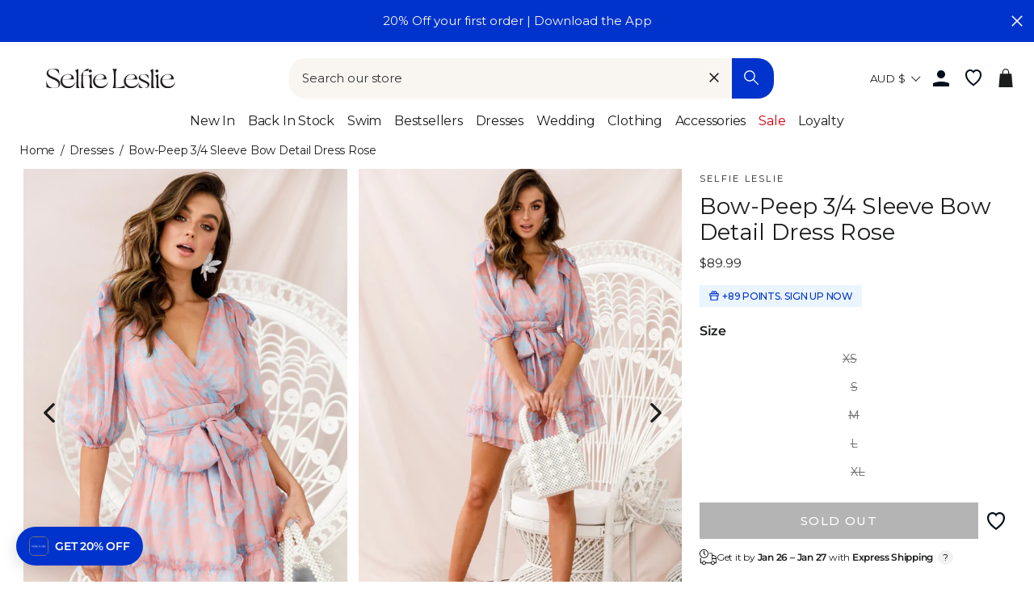

--- FILE ---
content_type: text/html; charset=utf-8
request_url: https://www.selfieleslie.com.au/products/bow-peep-3-4-sleeve-bow-detail-dress-rose
body_size: 102523
content:
<!doctype html>
<html class="no-js" lang="en">
<head>
  <meta charset="utf-8">
  <meta http-equiv="X-UA-Compatible" content="IE=edge,chrome=1">
  <meta name="viewport" content="width=device-width, initial-scale=1">
  <meta name="theme-color" content="#0033cc">

  <link rel="preconnect" href="https://www.googletagmanager.com" crossorigin>
  
    <!-- Google Tag Manager -->
    <script>(function(w,d,s,l,i){w[l]=w[l]||[];w[l].push({'gtm.start':
    new Date().getTime(),event:'gtm.js'});var f=d.getElementsByTagName(s)[0],
    j=d.createElement(s),dl=l!='dataLayer'?'&l='+l:'';j.async=true;j.src=
    'https://www.googletagmanager.com/gtm.js?id='+i+dl;f.parentNode.insertBefore(j,f);
    })(window,document,'script','dataLayer','GTM-KKDJPB27');</script>
    <!-- End Google Tag Manager -->
  

  
  <link rel="canonical" href="https://www.selfieleslie.com.au/products/bow-peep-3-4-sleeve-bow-detail-dress-rose">

  <meta name="format-detection" content="telephone=no">
  <link rel="preconnect" href="https://cdn.shopify.com" crossorigin>
  <link rel="preconnect" href="https://google-analytics.com" crossorigin>
  <link rel="preconnect" href="https://platform-api.sharethis.com" crossorigin>
  <link rel="preconnect" href="https://static.klaviyo.com" crossorigin>
  <link rel="preconnect" href="https://connect.facebook.net" crossorigin>
  <link rel="preconnect" href="https://aly.jst.ai" crossorigin>
  <link rel="preconnect" href="https://snapui.searchspring.io" crossorigin>
  
    <link rel="preconnect" href="https://js.afterpay.com" crossorigin>
  
  <link rel="preload" href="//www.selfieleslie.com.au/cdn/shop/t/137/assets/base.min.css?v=104239909713787595751766382206" as="style"><link rel="preconnect" href="https://fonts.shopifycdn.com" crossorigin><link rel="shortcut icon" href="//www.selfieleslie.com.au/cdn/shop/files/Logo_Blue_Favicon_2024_32x32.png?v=1721898994" type="image/png" /><!-- Start of Booster Apps Seo-0.1-->
<title>Shop the Bow-Peep 3/4 Sleeve Bow Detail Dress Rose</title><meta name="description" content="Wedding? Cocktail party? This dress has you covered. With its on-trend ruffle hemline, three-quarter balloon sleeves and flattering, faux-wrap neckline, everyone will be asking, girl, where&#39;d you get that dress?! We are loving the adorable bow det..." /><script type="application/ld+json">
  {
    "@context": "https://schema.org",
    "@type": "Organization",
    "name": "Selfie Leslie Australia",
    "url": "https://www.selfieleslie.com.au",
    "description": "Selfie Leslie dress boutique is now in Australia! We have the best dresses for women. Shop unique women's clothes online. Highest rated dress shop online. Fast Free Shipping on All Orders over $100.","image": "https://www.selfieleslie.com.au/cdn/shop/t/137/assets/logo.png?v=32793",
      "logo": "https://www.selfieleslie.com.au/cdn/shop/t/137/assets/logo.png?v=32793","sameAs": [""]
  }
</script>

<script type="application/ld+json">
  {
    "@context": "https://schema.org",
    "@type": "WebSite",
    "name": "Selfie Leslie Australia",
    "url": "https://www.selfieleslie.com.au",
    "potentialAction": {
      "@type": "SearchAction",
      "query-input": "required name=query",
      "target": "https://www.selfieleslie.com.au/search?q={query}"
    }
  }
</script><script type="application/ld+json">
  {
    "@context": "https://schema.org",
    "@type": "Product",
    "name": "Bow-Peep 3\/4 Sleeve Bow Detail Dress Rose",
    "brand": {"@type": "Brand","name": "Selfie Leslie"},
    "sku": "ST1731B ROSE-XS",
    "mpn": "ST1731B ROSE 6/XS",
    "description": "Wedding? Cocktail party? This dress has you covered. With its on-trend ruffle hemline, three-quarter balloon sleeves and flattering, faux-wrap neckline, everyone will be asking, girl, where'd you get that dress?! We are loving the adorable bow details on the shoulders! Pair it with single strap nude heels to complete the look.\nMODEL INFO\n\nModel is wearing size XS\nHeight: 5'8\"\nBust: 34\"\nWaist: 23\"\nHips: 34\"\n\nCARE\n\nHand Wash Cold. Do Not Iron.\n\nMATERIAL\n\nPOLYESTER\n",
    "url": "https://www.selfieleslie.com.au/products/bow-peep-3-4-sleeve-bow-detail-dress-rose","image": "https://www.selfieleslie.com.au/cdn/shop/products/st1731b-rose-18_733x.jpg?v=1661025793","itemCondition": "https://schema.org/NewCondition",
    "offers": [{
          "@type": "Offer","price": "89.99","priceCurrency": "AUD",
          "itemCondition": "https://schema.org/NewCondition",
          "url": "https://www.selfieleslie.com.au/products/bow-peep-3-4-sleeve-bow-detail-dress-rose?variant=42499014623391",
          "sku": "ST1731B ROSE-XS",
          "mpn": "ST1731B ROSE 6/XS",
          "availability" : "https://schema.org/OutOfStock",
          "priceValidUntil": "2026-02-21","gtin14": "ST1731B ROSE 6/XS"},{
          "@type": "Offer","price": "89.99","priceCurrency": "AUD",
          "itemCondition": "https://schema.org/NewCondition",
          "url": "https://www.selfieleslie.com.au/products/bow-peep-3-4-sleeve-bow-detail-dress-rose?variant=42499014721695",
          "sku": "ST1731B ROSE-S",
          "mpn": "ST1731B ROSE 8/S",
          "availability" : "https://schema.org/OutOfStock",
          "priceValidUntil": "2026-02-21","gtin14": "ST1731B ROSE 8/S"},{
          "@type": "Offer","price": "89.99","priceCurrency": "AUD",
          "itemCondition": "https://schema.org/NewCondition",
          "url": "https://www.selfieleslie.com.au/products/bow-peep-3-4-sleeve-bow-detail-dress-rose?variant=42499014754463",
          "sku": "ST1731B ROSE-M",
          "mpn": "ST1731B ROSE 10/M",
          "availability" : "https://schema.org/OutOfStock",
          "priceValidUntil": "2026-02-21","gtin14": "ST1731B ROSE 10/M"},{
          "@type": "Offer","price": "89.99","priceCurrency": "AUD",
          "itemCondition": "https://schema.org/NewCondition",
          "url": "https://www.selfieleslie.com.au/products/bow-peep-3-4-sleeve-bow-detail-dress-rose?variant=42499014787231",
          "sku": "ST1731B ROSE-L",
          "mpn": "ST1731B ROSE 12/L",
          "availability" : "https://schema.org/OutOfStock",
          "priceValidUntil": "2026-02-21","gtin14": "ST1731B ROSE 12/L"},{
          "@type": "Offer","price": "89.99","priceCurrency": "AUD",
          "itemCondition": "https://schema.org/NewCondition",
          "url": "https://www.selfieleslie.com.au/products/bow-peep-3-4-sleeve-bow-detail-dress-rose?variant=42947139272863",
          "sku": "ST1731B ROSE-XL",
          "mpn": "ST1731B ROSE 14/XL",
          "availability" : "https://schema.org/OutOfStock",
          "priceValidUntil": "2026-02-21","gtin14": "ST1731B ROSE 14/XL"}],"aggregateRating": {
"@type": "AggregateRating",
"ratingCount": 4,
"ratingValue": 4.5
}}
</script>
<!-- end of Booster Apps SEO -->


<link rel=alternate href=https://www.selfieleslie.com.au/products/bow-peep-3-4-sleeve-bow-detail-dress-rose hreflang=en-au /><link rel=alternate href=https://www.selfieleslie.com/products/bow-peep-3-4-sleeve-bow-detail-dress-rose hreflang=en-us /><link rel=alternate href=https://www.selfieleslie.com/products/bow-peep-3-4-sleeve-bow-detail-dress-rose hreflang=x-default />
  



  






<style>
  
  
    @font-face {
  font-family: Montserrat;
  font-weight: 400;
  font-style: normal;
  font-display: swap;
  src: url("//www.selfieleslie.com.au/cdn/fonts/montserrat/montserrat_n4.81949fa0ac9fd2021e16436151e8eaa539321637.woff2") format("woff2"),
       url("//www.selfieleslie.com.au/cdn/fonts/montserrat/montserrat_n4.a6c632ca7b62da89c3594789ba828388aac693fe.woff") format("woff");
}

  

  
    @font-face {
  font-family: Montserrat;
  font-weight: 400;
  font-style: normal;
  font-display: swap;
  src: url("//www.selfieleslie.com.au/cdn/fonts/montserrat/montserrat_n4.81949fa0ac9fd2021e16436151e8eaa539321637.woff2") format("woff2"),
       url("//www.selfieleslie.com.au/cdn/fonts/montserrat/montserrat_n4.a6c632ca7b62da89c3594789ba828388aac693fe.woff") format("woff");
}

  

  
    @font-face {
  font-family: Montserrat;
  font-weight: 400;
  font-style: normal;
  font-display: swap;
  src: url("//www.selfieleslie.com.au/cdn/fonts/montserrat/montserrat_n4.81949fa0ac9fd2021e16436151e8eaa539321637.woff2") format("woff2"),
       url("//www.selfieleslie.com.au/cdn/fonts/montserrat/montserrat_n4.a6c632ca7b62da89c3594789ba828388aac693fe.woff") format("woff");
}

  


  :root {
    --base-font-size: 15px;
    
  
    --base-heading-family: Montserrat, sans-serif;
    --base-heading-weight: 400;
  

  
    --base-font-family: Montserrat, sans-serif;
    --base-font-weight: 400;
  

  
    --extra-font-family: Montserrat, sans-serif;
    --extra-font-weight: 400;
  

    /* Button colors */
    --colorBtnPrimary: #0033cc;
    --colorBtnPrimaryText: #fff;
    --colorCartDot: #0033cc;
    --colorCartDotText: #ffffff;
    --colorDrawerBtn: #0033cc;
    --colorDrawerBtnText: #ffffff;
    /* Text link colors */
    --colorLink: #1c1d1d;
    /* Text colors */
    --colorTextBody: #1c1d1d;
    --colorPrice: #1c1d1d;
    --colorTextSavings: #cf000f;
    /* Backgrounds */
    --colorBody: #ffffff;
    --colorInputBg: #ffffff;
    /* Footer */
    --colorFooter: #f9f6f2;
    --colorFooterText: #1c1d1d;
    --colorFooterIcon: #1c1d1d;
    /* Border colors */
    --colorBorder: #1c1d1d;
    /* Nav and dropdown link background */
    --colorNav: #fff;
    --colorNavText: #1c1d1d;
    --colorAnnouncement: #0033cc;
    --colorAnnouncementText: #f9f6f2;
    /* Hero text color */
    --colorHeroText: #fff;
    /* Modal*/
    --colorModalBg: #1c1d1d;
    /* Image overlays */
    --colorImageOverlay: #000;
    --colorImageOverlayOpacity: 0.1;
    --colorImageOverlayTextShadow: 0.3;
    --colorSmallImageBg: #fff;
    --colorLargeImageBg: #1c1d1d;
    --colorOddTableRows: #ebf5ff;
    --colorGridOverlay: #000000;
    --colorGridOverlayOpacity: 0.2;
    /* Button style */
    --buttonStyle: square;
    --swatchStyle: round;
    /*================ Typography ================*/
    --type_header_family: Montserrat;
    --type_header_fallback: sans-serif;
    --type_header_weight: 400;
    /* Non font-face header styles */
    --type_header_line_height: 1;
    --type_header_text_center: true;
    --type_header_base_size: 26px;
    --type_header_spacing: 0.0em;
    --type_header_capitalize: false;
    /* Font-face base styles */
    --type_base_family: Montserrat;
    --type_base_fallback: sans-serif;
    --type_base_weight: 400;
    /* Non font-face base styles */
    --type_body_text_center: false;
    --type_base_spacing: 0.0em;
    --type_base_line_height: 1.4;
    --type_base_size: 15px;
    --type_product_capitalize: true;
    --icon_weight: 3px;
    --icon_linecaps: round;
    /* Drawers */
    --colorDrawers: #ffffff;
    --colorDrawerBorder: #1c1d1d;
    --colorDrawerText: #1c1d1d;
    --colorDrawerButton: #0033cc;
    --colorDrawerButtonText: #ffffff;
    /* Gift Card Colors */
    --colorGiftText: #1c1d1d;
    --colorGiftBorder: #0033cc;
    /* Btns */
    --quickShopBtn: rgba(0,0,0,0);
    --wishlistBtn: #fff;
  }
</style>
  <meta property="og:site_name" content="Selfie Leslie Australia">
  <meta property="og:url" content="https://www.selfieleslie.com.au/products/bow-peep-3-4-sleeve-bow-detail-dress-rose">
  <meta property="og:title" content="Bow-Peep 3/4 Sleeve Bow Detail Dress Rose">
  <meta property="og:type" content="product">
  <meta property="og:description" content="Wedding? Cocktail party? This dress has you covered. With its on-trend ruffle hemline, three-quarter balloon sleeves and flattering, faux-wrap neckline, everyone will be asking, girl, where&#39;d you get that dress?! We are loving the adorable bow details on the shoulders! Pair it with single strap nude heels to complete t"><meta property="og:image" content="http://www.selfieleslie.com.au/cdn/shop/products/st1731b-rose-18_1200x1200.jpg?v=1661025793"><meta property="og:image" content="http://www.selfieleslie.com.au/cdn/shop/products/st1731b-rose-14_1200x1200.jpg?v=1661025793"><meta property="og:image" content="http://www.selfieleslie.com.au/cdn/shop/products/st1731b-rose-17_1200x1200.jpg?v=1661025793">
  <meta property="og:image:secure_url" content="https://www.selfieleslie.com.au/cdn/shop/products/st1731b-rose-18_1200x1200.jpg?v=1661025793"><meta property="og:image:secure_url" content="https://www.selfieleslie.com.au/cdn/shop/products/st1731b-rose-14_1200x1200.jpg?v=1661025793"><meta property="og:image:secure_url" content="https://www.selfieleslie.com.au/cdn/shop/products/st1731b-rose-17_1200x1200.jpg?v=1661025793">
  <meta name="twitter:site" content="@Selfie_Leslie">
  <meta name="twitter:card" content="summary_large_image">
  <meta name="twitter:title" content="Bow-Peep 3/4 Sleeve Bow Detail Dress Rose">
  <meta name="twitter:description" content="Wedding? Cocktail party? This dress has you covered. With its on-trend ruffle hemline, three-quarter balloon sleeves and flattering, faux-wrap neckline, everyone will be asking, girl, where&#39;d you get that dress?! We are loving the adorable bow details on the shoulders! Pair it with single strap nude heels to complete t">

  <style data-shopify>
  @font-face {
  font-family: Montserrat;
  font-weight: 400;
  font-style: normal;
  src: url("//www.selfieleslie.com.au/cdn/fonts/montserrat/montserrat_n4.81949fa0ac9fd2021e16436151e8eaa539321637.woff2") format("woff2"),
       url("//www.selfieleslie.com.au/cdn/fonts/montserrat/montserrat_n4.a6c632ca7b62da89c3594789ba828388aac693fe.woff") format("woff");
}

  @font-face {
  font-family: Montserrat;
  font-weight: 400;
  font-style: normal;
  src: url("//www.selfieleslie.com.au/cdn/fonts/montserrat/montserrat_n4.81949fa0ac9fd2021e16436151e8eaa539321637.woff2") format("woff2"),
       url("//www.selfieleslie.com.au/cdn/fonts/montserrat/montserrat_n4.a6c632ca7b62da89c3594789ba828388aac693fe.woff") format("woff");
}


  @font-face {
  font-family: Montserrat;
  font-weight: 600;
  font-style: normal;
  src: url("//www.selfieleslie.com.au/cdn/fonts/montserrat/montserrat_n6.1326b3e84230700ef15b3a29fb520639977513e0.woff2") format("woff2"),
       url("//www.selfieleslie.com.au/cdn/fonts/montserrat/montserrat_n6.652f051080eb14192330daceed8cd53dfdc5ead9.woff") format("woff");
}

  @font-face {
  font-family: Montserrat;
  font-weight: 400;
  font-style: italic;
  src: url("//www.selfieleslie.com.au/cdn/fonts/montserrat/montserrat_i4.5a4ea298b4789e064f62a29aafc18d41f09ae59b.woff2") format("woff2"),
       url("//www.selfieleslie.com.au/cdn/fonts/montserrat/montserrat_i4.072b5869c5e0ed5b9d2021e4c2af132e16681ad2.woff") format("woff");
}

  @font-face {
  font-family: Montserrat;
  font-weight: 600;
  font-style: italic;
  src: url("//www.selfieleslie.com.au/cdn/fonts/montserrat/montserrat_i6.e90155dd2f004112a61c0322d66d1f59dadfa84b.woff2") format("woff2"),
       url("//www.selfieleslie.com.au/cdn/fonts/montserrat/montserrat_i6.41470518d8e9d7f1bcdd29a447c2397e5393943f.woff") format("woff");
}

</style>


  <link rel="stylesheet" href="//www.selfieleslie.com.au/cdn/shop/t/137/assets/base.min.css?v=104239909713787595751766382206">
  <link rel="stylesheet" href="//www.selfieleslie.com.au/cdn/shop/t/137/assets/global.min.css?v=148612246217154732191766382206">
  <link rel="stylesheet" href="//www.selfieleslie.com.au/cdn/shop/t/137/assets/fonts.min.css?v=128913785680929778301766382206">
  <link rel="stylesheet" href="//www.selfieleslie.com.au/cdn/shop/t/137/assets/component-search.min.css?v=110433515336776423531766382206">

  <link rel="stylesheet" href="//www.selfieleslie.com.au/cdn/shop/t/137/assets/component-grid-item.min.css?v=59116905060139477861766382206" media="print" onload="this.media='all'">
  <link rel="stylesheet" href="//www.selfieleslie.com.au/cdn/shop/t/137/assets/section-header.min.css?v=110610251313195775681766382206" media="print" onload="this.media='all'">
  <link rel="stylesheet" href="//www.selfieleslie.com.au/cdn/shop/t/137/assets/component-wishlist.min.css?v=49186854376388074561766382206" media="print" onload="this.media='all'">
  <link rel="stylesheet" href="//www.selfieleslie.com.au/cdn/shop/t/137/assets/template-collection.min.css?v=16178499550605138761766382206" media="print" onload="this.media='all'">

  <noscript>
    <link href="//www.selfieleslie.com.au/cdn/shop/t/137/assets/component-grid-item.min.css?v=59116905060139477861766382206" rel="stylesheet" type="text/css" media="all" />
    <link href="//www.selfieleslie.com.au/cdn/shop/t/137/assets/section-header.min.css?v=110610251313195775681766382206" rel="stylesheet" type="text/css" media="all" />
    <link href="//www.selfieleslie.com.au/cdn/shop/t/137/assets/component-wishlist.min.css?v=49186854376388074561766382206" rel="stylesheet" type="text/css" media="all" />
    <link href="//www.selfieleslie.com.au/cdn/shop/t/137/assets/template-collection.min.css?v=16178499550605138761766382206" rel="stylesheet" type="text/css" media="all" />
  </noscript>

  <style data-shopify>
    
  </style>

  <script>
    document.documentElement.className = document.documentElement.className.replace('no-js', 'js');

    window.theme = window.theme || {};
    theme.strings = {
      addToCart: "Add to cart",
      soldOut: "Sold Out",
      unavailable: "Unavailable",
      stockLabel: "Only [count] items in stock!",
      willNotShipUntil: "Will not ship until [date]",
      willBeInStockAfter: "Will be in stock after [date]",
      waitingForStock: "Inventory on the way",
      savePrice: "Save [saved_amount]",
      cartEmpty: "Your cart is currently empty.",
      cartTermsConfirmation: "You must agree with the terms and conditions of sales to check out",
      shop_url: "selfieleslie-au.myshopify.com",
      currency_symbol: "$",
      currencyCode: "AUD",
      locale: "en",
      template: "product",
      translations: {
        products_empty: "No Products found.",
        collections_empty: "No Collections found.",
        pages_empty: "No Pages found.",
        suggestions_empty: "No Suggestions found.",
        out_of_stock: "Sold Out",
        added_to_cart: "Added to Bag",
        in_your_cart: "in your cart",
        size_select: "Select a Size",
        sale: "Final Sale"
      },
      awayFreeShippingText: "YOU ARE {{ threshold }} AWAY FROM FREE SHIPPING!",
      successFreeShipping: "YOU QUALIFIED FOR FREE SHIPPING!"
    };
    theme.settings = {
      dynamicVariantsEnable: true,
      dynamicVariantType: "dropdown",
      cartType: "drawer",
      moneyFormat: "${{amount}}",
      saveType: "dollar",
      recentlyViewedEnabled: true,
      predictiveSearch: true,
      predictiveSearchType: "product,page",
      searchTerms: "",
      inventoryThreshold: 10,
      themeName: 'Impulse',
      themeVersion: "3.0.3",
      threshold_amount: 100,
      progress_bar_color: "#0033cc"
    };
  </script>

  
  

  <script>window.performance && window.performance.mark && window.performance.mark('shopify.content_for_header.start');</script><meta name="google-site-verification" content="Qaqw811VBr2re_wXzL8TvstBERtLMwjBT3dgFrhfDoo">
<meta name="facebook-domain-verification" content="r007qx12sxool1gf8wx24lr1an4mgz">
<meta id="shopify-digital-wallet" name="shopify-digital-wallet" content="/61947773087/digital_wallets/dialog">
<meta name="shopify-checkout-api-token" content="45d3ba6fc838d9c8ce9934c68ebdd779">
<meta id="in-context-paypal-metadata" data-shop-id="61947773087" data-venmo-supported="false" data-environment="production" data-locale="en_US" data-paypal-v4="true" data-currency="AUD">
<link rel="alternate" type="application/json+oembed" href="https://www.selfieleslie.com.au/products/bow-peep-3-4-sleeve-bow-detail-dress-rose.oembed">
<script async="async" src="/checkouts/internal/preloads.js?locale=en-AU"></script>
<link rel="preconnect" href="https://shop.app" crossorigin="anonymous">
<script async="async" src="https://shop.app/checkouts/internal/preloads.js?locale=en-AU&shop_id=61947773087" crossorigin="anonymous"></script>
<script id="apple-pay-shop-capabilities" type="application/json">{"shopId":61947773087,"countryCode":"AU","currencyCode":"AUD","merchantCapabilities":["supports3DS"],"merchantId":"gid:\/\/shopify\/Shop\/61947773087","merchantName":"Selfie Leslie Australia","requiredBillingContactFields":["postalAddress","email","phone"],"requiredShippingContactFields":["postalAddress","email","phone"],"shippingType":"shipping","supportedNetworks":["visa","masterCard","amex","jcb"],"total":{"type":"pending","label":"Selfie Leslie Australia","amount":"1.00"},"shopifyPaymentsEnabled":true,"supportsSubscriptions":true}</script>
<script id="shopify-features" type="application/json">{"accessToken":"45d3ba6fc838d9c8ce9934c68ebdd779","betas":["rich-media-storefront-analytics"],"domain":"www.selfieleslie.com.au","predictiveSearch":true,"shopId":61947773087,"locale":"en"}</script>
<script>var Shopify = Shopify || {};
Shopify.shop = "selfieleslie-au.myshopify.com";
Shopify.locale = "en";
Shopify.currency = {"active":"AUD","rate":"1.0"};
Shopify.country = "AU";
Shopify.theme = {"name":"NEW TO SALE 12\/29\/25 v1.16.97","id":186620445040,"schema_name":"Selfie Leslie","schema_version":"1.16.3","theme_store_id":null,"role":"main"};
Shopify.theme.handle = "null";
Shopify.theme.style = {"id":null,"handle":null};
Shopify.cdnHost = "www.selfieleslie.com.au/cdn";
Shopify.routes = Shopify.routes || {};
Shopify.routes.root = "/";</script>
<script type="module">!function(o){(o.Shopify=o.Shopify||{}).modules=!0}(window);</script>
<script>!function(o){function n(){var o=[];function n(){o.push(Array.prototype.slice.apply(arguments))}return n.q=o,n}var t=o.Shopify=o.Shopify||{};t.loadFeatures=n(),t.autoloadFeatures=n()}(window);</script>
<script>
  window.ShopifyPay = window.ShopifyPay || {};
  window.ShopifyPay.apiHost = "shop.app\/pay";
  window.ShopifyPay.redirectState = null;
</script>
<script id="shop-js-analytics" type="application/json">{"pageType":"product"}</script>
<script defer="defer" async type="module" src="//www.selfieleslie.com.au/cdn/shopifycloud/shop-js/modules/v2/client.init-shop-cart-sync_BdyHc3Nr.en.esm.js"></script>
<script defer="defer" async type="module" src="//www.selfieleslie.com.au/cdn/shopifycloud/shop-js/modules/v2/chunk.common_Daul8nwZ.esm.js"></script>
<script type="module">
  await import("//www.selfieleslie.com.au/cdn/shopifycloud/shop-js/modules/v2/client.init-shop-cart-sync_BdyHc3Nr.en.esm.js");
await import("//www.selfieleslie.com.au/cdn/shopifycloud/shop-js/modules/v2/chunk.common_Daul8nwZ.esm.js");

  window.Shopify.SignInWithShop?.initShopCartSync?.({"fedCMEnabled":true,"windoidEnabled":true});

</script>
<script>
  window.Shopify = window.Shopify || {};
  if (!window.Shopify.featureAssets) window.Shopify.featureAssets = {};
  window.Shopify.featureAssets['shop-js'] = {"shop-cart-sync":["modules/v2/client.shop-cart-sync_QYOiDySF.en.esm.js","modules/v2/chunk.common_Daul8nwZ.esm.js"],"init-fed-cm":["modules/v2/client.init-fed-cm_DchLp9rc.en.esm.js","modules/v2/chunk.common_Daul8nwZ.esm.js"],"shop-button":["modules/v2/client.shop-button_OV7bAJc5.en.esm.js","modules/v2/chunk.common_Daul8nwZ.esm.js"],"init-windoid":["modules/v2/client.init-windoid_DwxFKQ8e.en.esm.js","modules/v2/chunk.common_Daul8nwZ.esm.js"],"shop-cash-offers":["modules/v2/client.shop-cash-offers_DWtL6Bq3.en.esm.js","modules/v2/chunk.common_Daul8nwZ.esm.js","modules/v2/chunk.modal_CQq8HTM6.esm.js"],"shop-toast-manager":["modules/v2/client.shop-toast-manager_CX9r1SjA.en.esm.js","modules/v2/chunk.common_Daul8nwZ.esm.js"],"init-shop-email-lookup-coordinator":["modules/v2/client.init-shop-email-lookup-coordinator_UhKnw74l.en.esm.js","modules/v2/chunk.common_Daul8nwZ.esm.js"],"pay-button":["modules/v2/client.pay-button_DzxNnLDY.en.esm.js","modules/v2/chunk.common_Daul8nwZ.esm.js"],"avatar":["modules/v2/client.avatar_BTnouDA3.en.esm.js"],"init-shop-cart-sync":["modules/v2/client.init-shop-cart-sync_BdyHc3Nr.en.esm.js","modules/v2/chunk.common_Daul8nwZ.esm.js"],"shop-login-button":["modules/v2/client.shop-login-button_D8B466_1.en.esm.js","modules/v2/chunk.common_Daul8nwZ.esm.js","modules/v2/chunk.modal_CQq8HTM6.esm.js"],"init-customer-accounts-sign-up":["modules/v2/client.init-customer-accounts-sign-up_C8fpPm4i.en.esm.js","modules/v2/client.shop-login-button_D8B466_1.en.esm.js","modules/v2/chunk.common_Daul8nwZ.esm.js","modules/v2/chunk.modal_CQq8HTM6.esm.js"],"init-shop-for-new-customer-accounts":["modules/v2/client.init-shop-for-new-customer-accounts_CVTO0Ztu.en.esm.js","modules/v2/client.shop-login-button_D8B466_1.en.esm.js","modules/v2/chunk.common_Daul8nwZ.esm.js","modules/v2/chunk.modal_CQq8HTM6.esm.js"],"init-customer-accounts":["modules/v2/client.init-customer-accounts_dRgKMfrE.en.esm.js","modules/v2/client.shop-login-button_D8B466_1.en.esm.js","modules/v2/chunk.common_Daul8nwZ.esm.js","modules/v2/chunk.modal_CQq8HTM6.esm.js"],"shop-follow-button":["modules/v2/client.shop-follow-button_CkZpjEct.en.esm.js","modules/v2/chunk.common_Daul8nwZ.esm.js","modules/v2/chunk.modal_CQq8HTM6.esm.js"],"lead-capture":["modules/v2/client.lead-capture_BntHBhfp.en.esm.js","modules/v2/chunk.common_Daul8nwZ.esm.js","modules/v2/chunk.modal_CQq8HTM6.esm.js"],"checkout-modal":["modules/v2/client.checkout-modal_CfxcYbTm.en.esm.js","modules/v2/chunk.common_Daul8nwZ.esm.js","modules/v2/chunk.modal_CQq8HTM6.esm.js"],"shop-login":["modules/v2/client.shop-login_Da4GZ2H6.en.esm.js","modules/v2/chunk.common_Daul8nwZ.esm.js","modules/v2/chunk.modal_CQq8HTM6.esm.js"],"payment-terms":["modules/v2/client.payment-terms_MV4M3zvL.en.esm.js","modules/v2/chunk.common_Daul8nwZ.esm.js","modules/v2/chunk.modal_CQq8HTM6.esm.js"]};
</script>
<script>(function() {
  var isLoaded = false;
  function asyncLoad() {
    if (isLoaded) return;
    isLoaded = true;
    var urls = ["https:\/\/d1hcrjcdtouu7e.cloudfront.net\/js\/gdpr_cookie_consent.min.js?shop=selfieleslie-au.myshopify.com","https:\/\/cozycountryredirectiii.addons.business\/js\/eggbox\/11687\/script_f251d269e28b03e02e611defe6b7c6f2.js?v=1\u0026sign=f251d269e28b03e02e611defe6b7c6f2\u0026shop=selfieleslie-au.myshopify.com","https:\/\/unpkg.com\/@happyreturns\/happyreturns-script-tag?shop=selfieleslie-au.myshopify.com","https:\/\/cdn-loyalty.yotpo.com\/loader\/T3wPP9f7IF-nyd1BR_pVqQ.js?shop=selfieleslie-au.myshopify.com","\/\/swymv3pro-01.azureedge.net\/code\/swym_fb_pixel.js?shop=selfieleslie-au.myshopify.com","\/\/cdn.shopify.com\/proxy\/f5e80bf230da61faa7696a2ee510bb6e08dd293639c15e43f1bdd685af93f081\/api.goaffpro.com\/loader.js?shop=selfieleslie-au.myshopify.com\u0026sp-cache-control=cHVibGljLCBtYXgtYWdlPTkwMA","\/\/backinstock.useamp.com\/widget\/65520_1767158846.js?category=bis\u0026v=6\u0026shop=selfieleslie-au.myshopify.com"];
    for (var i = 0; i < urls.length; i++) {
      var s = document.createElement('script');
      s.type = 'text/javascript';
      s.async = true;
      s.src = urls[i];
      var x = document.getElementsByTagName('script')[0];
      x.parentNode.insertBefore(s, x);
    }
  };
  if(window.attachEvent) {
    window.attachEvent('onload', asyncLoad);
  } else {
    window.addEventListener('load', asyncLoad, false);
  }
})();</script>
<script id="__st">var __st={"a":61947773087,"offset":39600,"reqid":"31848d0b-45ab-4441-bf3e-675ed89f0237-1769029971","pageurl":"www.selfieleslie.com.au\/products\/bow-peep-3-4-sleeve-bow-detail-dress-rose","u":"e659df3a68a0","p":"product","rtyp":"product","rid":7490317025439};</script>
<script>window.ShopifyPaypalV4VisibilityTracking = true;</script>
<script id="captcha-bootstrap">!function(){'use strict';const t='contact',e='account',n='new_comment',o=[[t,t],['blogs',n],['comments',n],[t,'customer']],c=[[e,'customer_login'],[e,'guest_login'],[e,'recover_customer_password'],[e,'create_customer']],r=t=>t.map((([t,e])=>`form[action*='/${t}']:not([data-nocaptcha='true']) input[name='form_type'][value='${e}']`)).join(','),a=t=>()=>t?[...document.querySelectorAll(t)].map((t=>t.form)):[];function s(){const t=[...o],e=r(t);return a(e)}const i='password',u='form_key',d=['recaptcha-v3-token','g-recaptcha-response','h-captcha-response',i],f=()=>{try{return window.sessionStorage}catch{return}},m='__shopify_v',_=t=>t.elements[u];function p(t,e,n=!1){try{const o=window.sessionStorage,c=JSON.parse(o.getItem(e)),{data:r}=function(t){const{data:e,action:n}=t;return t[m]||n?{data:e,action:n}:{data:t,action:n}}(c);for(const[e,n]of Object.entries(r))t.elements[e]&&(t.elements[e].value=n);n&&o.removeItem(e)}catch(o){console.error('form repopulation failed',{error:o})}}const l='form_type',E='cptcha';function T(t){t.dataset[E]=!0}const w=window,h=w.document,L='Shopify',v='ce_forms',y='captcha';let A=!1;((t,e)=>{const n=(g='f06e6c50-85a8-45c8-87d0-21a2b65856fe',I='https://cdn.shopify.com/shopifycloud/storefront-forms-hcaptcha/ce_storefront_forms_captcha_hcaptcha.v1.5.2.iife.js',D={infoText:'Protected by hCaptcha',privacyText:'Privacy',termsText:'Terms'},(t,e,n)=>{const o=w[L][v],c=o.bindForm;if(c)return c(t,g,e,D).then(n);var r;o.q.push([[t,g,e,D],n]),r=I,A||(h.body.append(Object.assign(h.createElement('script'),{id:'captcha-provider',async:!0,src:r})),A=!0)});var g,I,D;w[L]=w[L]||{},w[L][v]=w[L][v]||{},w[L][v].q=[],w[L][y]=w[L][y]||{},w[L][y].protect=function(t,e){n(t,void 0,e),T(t)},Object.freeze(w[L][y]),function(t,e,n,w,h,L){const[v,y,A,g]=function(t,e,n){const i=e?o:[],u=t?c:[],d=[...i,...u],f=r(d),m=r(i),_=r(d.filter((([t,e])=>n.includes(e))));return[a(f),a(m),a(_),s()]}(w,h,L),I=t=>{const e=t.target;return e instanceof HTMLFormElement?e:e&&e.form},D=t=>v().includes(t);t.addEventListener('submit',(t=>{const e=I(t);if(!e)return;const n=D(e)&&!e.dataset.hcaptchaBound&&!e.dataset.recaptchaBound,o=_(e),c=g().includes(e)&&(!o||!o.value);(n||c)&&t.preventDefault(),c&&!n&&(function(t){try{if(!f())return;!function(t){const e=f();if(!e)return;const n=_(t);if(!n)return;const o=n.value;o&&e.removeItem(o)}(t);const e=Array.from(Array(32),(()=>Math.random().toString(36)[2])).join('');!function(t,e){_(t)||t.append(Object.assign(document.createElement('input'),{type:'hidden',name:u})),t.elements[u].value=e}(t,e),function(t,e){const n=f();if(!n)return;const o=[...t.querySelectorAll(`input[type='${i}']`)].map((({name:t})=>t)),c=[...d,...o],r={};for(const[a,s]of new FormData(t).entries())c.includes(a)||(r[a]=s);n.setItem(e,JSON.stringify({[m]:1,action:t.action,data:r}))}(t,e)}catch(e){console.error('failed to persist form',e)}}(e),e.submit())}));const S=(t,e)=>{t&&!t.dataset[E]&&(n(t,e.some((e=>e===t))),T(t))};for(const o of['focusin','change'])t.addEventListener(o,(t=>{const e=I(t);D(e)&&S(e,y())}));const B=e.get('form_key'),M=e.get(l),P=B&&M;t.addEventListener('DOMContentLoaded',(()=>{const t=y();if(P)for(const e of t)e.elements[l].value===M&&p(e,B);[...new Set([...A(),...v().filter((t=>'true'===t.dataset.shopifyCaptcha))])].forEach((e=>S(e,t)))}))}(h,new URLSearchParams(w.location.search),n,t,e,['guest_login'])})(!0,!0)}();</script>
<script integrity="sha256-4kQ18oKyAcykRKYeNunJcIwy7WH5gtpwJnB7kiuLZ1E=" data-source-attribution="shopify.loadfeatures" defer="defer" src="//www.selfieleslie.com.au/cdn/shopifycloud/storefront/assets/storefront/load_feature-a0a9edcb.js" crossorigin="anonymous"></script>
<script crossorigin="anonymous" defer="defer" src="//www.selfieleslie.com.au/cdn/shopifycloud/storefront/assets/shopify_pay/storefront-65b4c6d7.js?v=20250812"></script>
<script data-source-attribution="shopify.dynamic_checkout.dynamic.init">var Shopify=Shopify||{};Shopify.PaymentButton=Shopify.PaymentButton||{isStorefrontPortableWallets:!0,init:function(){window.Shopify.PaymentButton.init=function(){};var t=document.createElement("script");t.src="https://www.selfieleslie.com.au/cdn/shopifycloud/portable-wallets/latest/portable-wallets.en.js",t.type="module",document.head.appendChild(t)}};
</script>
<script data-source-attribution="shopify.dynamic_checkout.buyer_consent">
  function portableWalletsHideBuyerConsent(e){var t=document.getElementById("shopify-buyer-consent"),n=document.getElementById("shopify-subscription-policy-button");t&&n&&(t.classList.add("hidden"),t.setAttribute("aria-hidden","true"),n.removeEventListener("click",e))}function portableWalletsShowBuyerConsent(e){var t=document.getElementById("shopify-buyer-consent"),n=document.getElementById("shopify-subscription-policy-button");t&&n&&(t.classList.remove("hidden"),t.removeAttribute("aria-hidden"),n.addEventListener("click",e))}window.Shopify?.PaymentButton&&(window.Shopify.PaymentButton.hideBuyerConsent=portableWalletsHideBuyerConsent,window.Shopify.PaymentButton.showBuyerConsent=portableWalletsShowBuyerConsent);
</script>
<script data-source-attribution="shopify.dynamic_checkout.cart.bootstrap">document.addEventListener("DOMContentLoaded",(function(){function t(){return document.querySelector("shopify-accelerated-checkout-cart, shopify-accelerated-checkout")}if(t())Shopify.PaymentButton.init();else{new MutationObserver((function(e,n){t()&&(Shopify.PaymentButton.init(),n.disconnect())})).observe(document.body,{childList:!0,subtree:!0})}}));
</script>
<link id="shopify-accelerated-checkout-styles" rel="stylesheet" media="screen" href="https://www.selfieleslie.com.au/cdn/shopifycloud/portable-wallets/latest/accelerated-checkout-backwards-compat.css" crossorigin="anonymous">
<style id="shopify-accelerated-checkout-cart">
        #shopify-buyer-consent {
  margin-top: 1em;
  display: inline-block;
  width: 100%;
}

#shopify-buyer-consent.hidden {
  display: none;
}

#shopify-subscription-policy-button {
  background: none;
  border: none;
  padding: 0;
  text-decoration: underline;
  font-size: inherit;
  cursor: pointer;
}

#shopify-subscription-policy-button::before {
  box-shadow: none;
}

      </style>

<script>window.performance && window.performance.mark && window.performance.mark('shopify.content_for_header.end');</script>

  

  
    <!-- Google Site Verification -->
<meta name="google-site-verification" content="HUzraw82Qk_p0iOedH3QmNTiZQAU3Myoei3jFsJ2DfA" />

<meta name="p:domain_verify" content="be37399dbff34160264ab85c516dc3aa"/>
  

  
  <script>
    var countrySwitcherData = {
  "countries": [
    


{
              "type": "link",
              "current": false,
              "title": "USD (America)",
              "url": "https://www.selfieleslie.com/"
              
              
            },
        
          {
            "type": "locale",
            "current": true,
            "title": "Australia (AUD $)",
            "country_code": "AU"
            
            
          },
        
      
        
          {
            "type": "locale",
            "current": false,
            "title": "New Zealand (NZD $)",
            "country_code": "NZ"
            
            
          },
        
      
        
          {
            "type": "locale",
            "current": false,
            "title": "Singapore (SGD $)",
            "country_code": "SG"
            
            
          }
        
      
     

  ]
};
  </script>

  
  

  
  
  
  <style>
    /* UGC CSS Customization */
    .aggregated-product-related-fields .yotpo-product-related-field-score-bar:nth-child(1):after {
      content: "Too Small";
      position: relative;
      top: 100%;
      font-size: 10px;
      text-transform: uppercase;
      font-weight: 400;
    }
    .aggregated-product-related-fields .yotpo-product-related-field-score-bar:nth-child(3):after {
      content: "Small";
      position: relative;
      top: 100%;
      font-size: 10px;
      text-transform: uppercase;
      font-weight: 400;
    }
    .aggregated-product-related-fields .yotpo-product-related-field-score-bar:nth-child(5):after {
      content: "true to size";
      position: relative;
      top: 100%;
      font-size: 10px;
      text-transform: uppercase;
      font-weight: 400;
    }
    .aggregated-product-related-fields .yotpo-product-related-field-score-bar:nth-child(7):after {
      content: "Big";
      position: relative;
      top: 100%;
      font-size: 10px;
      text-transform: uppercase;
      font-weight: 400;
    }
    .aggregated-product-related-fields .yotpo-product-related-field-score-bar:nth-child(9):after {
      content: "Too Big";
      position: relative;
      top: 100%;
      font-size: 10px;
      text-transform: uppercase;
      font-weight: 400;
    }
    .aggregated-product-related-fields .yotpo-product-related-field-score-bar {
      width: 80px!important;
    }
    .aggregated-product-related-fields .product-related-fields-column .yotpo-rating-bars .yotpo-product-related-field-score-divider {
      width: 5px;
      height: 20px;
    }
    .aggregated-product-related-fields, .aggregated-product-related-fields .yotpo-rating-bars {
      text-align: center;
    }
    
    @media only screen and (max-width: 960px){
      .yotpo-product-custom-fields .product-related-fields-item-value {
        width: auto !important;
      }
      .product-related-fields-mobile-layout .product-related-fields-column .product-related-fields-item-title.font-color-gray.text-s {
        width: auto !important;
      }
      .product-related-fields-item .product-related-fields-item-value{
        width: auto !important;
      }
    }
    @media only screen and (max-width: 550px){
      .aggregated-product-related-fields .yotpo-product-related-field-score-bar {
        width: 60px!important;
      }
      .aggregated-product-related-fields .yotpo-product-related-field-score-bar:nth-child(1):after {
        font-size: 8px;
      }
      .aggregated-product-related-fields .yotpo-product-related-field-score-bar:nth-child(3):after {
        font-size: 8px;
      }
      .aggregated-product-related-fields .yotpo-product-related-field-score-bar:nth-child(5):after {
        font-size: 8px;
      }
      .aggregated-product-related-fields .yotpo-product-related-field-score-bar:nth-child(7):after {
        font-size: 8px;
      }
      .aggregated-product-related-fields .yotpo-product-related-field-score-bar:nth-child(9):after {
        font-size: 8px;
      }
    } 
    
    @media only screen and (max-width: 400px){
      .aggregated-product-related-fields .yotpo-product-related-field-score-bar {
        width: 40px!important;
      }
      .aggregated-product-related-fields .yotpo-product-related-field-score-bar:nth-child(1):after {
        font-size: 6px;
      }
      .aggregated-product-related-fields .yotpo-product-related-field-score-bar:nth-child(3):after {
        font-size: 6px;
      }
      .aggregated-product-related-fields .yotpo-product-related-field-score-bar:nth-child(5):after {
        font-size: 6px;
      }
      .aggregated-product-related-fields .yotpo-product-related-field-score-bar:nth-child(7):after {
        font-size: 6px;
      }
      .aggregated-product-related-fields .yotpo-product-related-field-score-bar:nth-child(9):after {
        font-size: 6px;
      }
    } 
    .product-related-fields-column .product-related-fields-item .product-related-fields-item-title.font-color-gray.text-s {
      width: 100% !important;
      text-align: left;
      font-weight: bolder !important;
    }
    .product-related-fields-column .product-related-fields-item .product-related-fields-item-value {
      float: left;
      padding: 3px 30px 0 0px;
    }
    .yotpo .yotpo-rating-bars .yotpo-product-related-field-score-bar.yotpo-rating-bar-full, .yotpo .yotpo-size-bars .yotpo-product-related-field-score-bar.yotpo-rating-bar-full {
      background-color: #1c1d1d !important;
    }
  </style>


  

  
  
    



<script src="https://snapui.searchspring.io/mnd577/bundle.js" id="searchspring-context" defer>
	
		template = "product";
	
	format = "${{amount}}";

</script>
  
<!-- BEGIN app block: shopify://apps/consentmo-gdpr/blocks/gdpr_cookie_consent/4fbe573f-a377-4fea-9801-3ee0858cae41 -->


<!-- END app block --><!-- BEGIN app block: shopify://apps/tapcart-mobile-app/blocks/ck_loader/604cad6b-3841-4da3-b864-b96622b4adb8 --><script id="tc-ck-loader">
  (function () {
    if (!window?.Shopify?.shop?.length) return;
    
    const shopStore = window.Shopify.shop;
    const environment = 'production'; // local, staging, production;

    const srcUrls = {
      local: 'http://localhost:3005/dist/tc-plugins.es.js', // local dev server URL defined in vite.config.js
      staging: 'https://unpkg.com/tapcart-capture-kit@staging/dist/tc-plugins.es.js',
      production: 'https://unpkg.com/tapcart-capture-kit@production/dist/tc-plugins.es.js',
    };
    const srcUrl = srcUrls[environment] || srcUrls.production;

    window['tapcartParams'] = { shopStore, environment };

    // Create a new script element with type module
    const moduleScript = document.createElement('script');
    moduleScript.type = 'module';
    moduleScript.src = srcUrl;
    document.head.appendChild(moduleScript);

    moduleScript.onerror = function () {
      console.error('Capture kit failed to load.');
    };
  })();
</script>

<!-- END app block --><!-- BEGIN app block: shopify://apps/klaviyo-email-marketing-sms/blocks/klaviyo-onsite-embed/2632fe16-c075-4321-a88b-50b567f42507 -->












  <script async src="https://static.klaviyo.com/onsite/js/RcuMus/klaviyo.js?company_id=RcuMus"></script>
  <script>!function(){if(!window.klaviyo){window._klOnsite=window._klOnsite||[];try{window.klaviyo=new Proxy({},{get:function(n,i){return"push"===i?function(){var n;(n=window._klOnsite).push.apply(n,arguments)}:function(){for(var n=arguments.length,o=new Array(n),w=0;w<n;w++)o[w]=arguments[w];var t="function"==typeof o[o.length-1]?o.pop():void 0,e=new Promise((function(n){window._klOnsite.push([i].concat(o,[function(i){t&&t(i),n(i)}]))}));return e}}})}catch(n){window.klaviyo=window.klaviyo||[],window.klaviyo.push=function(){var n;(n=window._klOnsite).push.apply(n,arguments)}}}}();</script>

  
    <script id="viewed_product">
      if (item == null) {
        var _learnq = _learnq || [];

        var MetafieldReviews = null
        var MetafieldYotpoRating = null
        var MetafieldYotpoCount = null
        var MetafieldLooxRating = null
        var MetafieldLooxCount = null
        var okendoProduct = null
        var okendoProductReviewCount = null
        var okendoProductReviewAverageValue = null
        try {
          // The following fields are used for Customer Hub recently viewed in order to add reviews.
          // This information is not part of __kla_viewed. Instead, it is part of __kla_viewed_reviewed_items
          MetafieldReviews = {"rating":{"scale_min":"1.0","scale_max":"5.0","value":"4.5"},"rating_count":4};
          MetafieldYotpoRating = "4.5"
          MetafieldYotpoCount = "4"
          MetafieldLooxRating = null
          MetafieldLooxCount = null

          okendoProduct = null
          // If the okendo metafield is not legacy, it will error, which then requires the new json formatted data
          if (okendoProduct && 'error' in okendoProduct) {
            okendoProduct = null
          }
          okendoProductReviewCount = okendoProduct ? okendoProduct.reviewCount : null
          okendoProductReviewAverageValue = okendoProduct ? okendoProduct.reviewAverageValue : null
        } catch (error) {
          console.error('Error in Klaviyo onsite reviews tracking:', error);
        }

        var item = {
          Name: "Bow-Peep 3\/4 Sleeve Bow Detail Dress Rose",
          ProductID: 7490317025439,
          Categories: ["21st Birthday Outfits","All Products","Apparel","Backless Clothing","Backless Dresses","Beach Vacation Clothing","Bows","Bridal Shower Guest Outfits","Brunch Dresses","Chiffon Clothing","Christmas Party Dresses","Cocktail Dresses","Cocktail Mini Dresses","Collaboration Picks","Concert Edit","Day Party Dresses","Destination Wedding Guest Outfits","Dresses","Easter Dresses","Employees Collection","Engagement Party Guest Outfits","Fall Edit","Floral Dresses","Floral Print Clothing","Florals","Formal \u0026 Event Wear","Garden Wedding","Halloween","Holiday Outfits \u0026 Accessories","Long Sleeve Clothing","Long Sleeve Dresses","Low Availability","Melbourne Cup","Milkmaid Dresses","Milkmaid Style Clothing","Office \u0026 Work Clothing","Party Dresses","Party Shop","Pink Cocktail Dresses","Pink Dresses","Pink Formal Dresses","Pink Graduation Dresses","Pink Holiday Dresses","Pink Mini Dresses","Pink Party Dresses","Pink Wedding Guest Dresses","Print Clothing","Print Cocktail Dresses","Print Dresses","Print Formal Dresses","Print Graduation Dresses","Print Holiday Dresses","Print Mini Dresses","Print Party Dresses","Print Wedding Guest Dresses","Puff Sleeve Clothing","Puff Sleeve Dresses","Resort Wear","Selfie Leslie","Semi-Formal Dresses","Short Dresses","Sorority \u0026 Rush Clothing","Spring Races","Summer Dresses","Sundresses","Thanksgiving Dresses","V-Neck Clothing","Vacation Outfits","Wedding Guest Dresses","Wedding Guest Edit","Western Wear","Women’s Cute Clothing"],
          ImageURL: "https://www.selfieleslie.com.au/cdn/shop/products/st1731b-rose-18_grande.jpg?v=1661025793",
          URL: "https://www.selfieleslie.com.au/products/bow-peep-3-4-sleeve-bow-detail-dress-rose",
          Brand: "Selfie Leslie",
          Price: "$89.99",
          Value: "89.99",
          CompareAtPrice: "$89.99"
        };
        _learnq.push(['track', 'Viewed Product', item]);
        _learnq.push(['trackViewedItem', {
          Title: item.Name,
          ItemId: item.ProductID,
          Categories: item.Categories,
          ImageUrl: item.ImageURL,
          Url: item.URL,
          Metadata: {
            Brand: item.Brand,
            Price: item.Price,
            Value: item.Value,
            CompareAtPrice: item.CompareAtPrice
          },
          metafields:{
            reviews: MetafieldReviews,
            yotpo:{
              rating: MetafieldYotpoRating,
              count: MetafieldYotpoCount,
            },
            loox:{
              rating: MetafieldLooxRating,
              count: MetafieldLooxCount,
            },
            okendo: {
              rating: okendoProductReviewAverageValue,
              count: okendoProductReviewCount,
            }
          }
        }]);
      }
    </script>
  




  <script>
    window.klaviyoReviewsProductDesignMode = false
  </script>







<!-- END app block --><!-- BEGIN app block: shopify://apps/triplewhale/blocks/triple_pixel_snippet/483d496b-3f1a-4609-aea7-8eee3b6b7a2a --><link rel='preconnect dns-prefetch' href='https://api.config-security.com/' crossorigin />
<link rel='preconnect dns-prefetch' href='https://conf.config-security.com/' crossorigin />
<script>
/* >> TriplePixel :: start*/
window.TriplePixelData={TripleName:"selfieleslie-au.myshopify.com",ver:"2.16",plat:"SHOPIFY",isHeadless:false,src:'SHOPIFY_EXT',product:{id:"7490317025439",name:`Bow-Peep 3/4 Sleeve Bow Detail Dress Rose`,price:"89.99",variant:"42499014623391"},search:"",collection:"",cart:"drawer",template:"product",curr:"AUD" || "AUD"},function(W,H,A,L,E,_,B,N){function O(U,T,P,H,R){void 0===R&&(R=!1),H=new XMLHttpRequest,P?(H.open("POST",U,!0),H.setRequestHeader("Content-Type","text/plain")):H.open("GET",U,!0),H.send(JSON.stringify(P||{})),H.onreadystatechange=function(){4===H.readyState&&200===H.status?(R=H.responseText,U.includes("/first")?eval(R):P||(N[B]=R)):(299<H.status||H.status<200)&&T&&!R&&(R=!0,O(U,T-1,P))}}if(N=window,!N[H+"sn"]){N[H+"sn"]=1,L=function(){return Date.now().toString(36)+"_"+Math.random().toString(36)};try{A.setItem(H,1+(0|A.getItem(H)||0)),(E=JSON.parse(A.getItem(H+"U")||"[]")).push({u:location.href,r:document.referrer,t:Date.now(),id:L()}),A.setItem(H+"U",JSON.stringify(E))}catch(e){}var i,m,p;A.getItem('"!nC`')||(_=A,A=N,A[H]||(E=A[H]=function(t,e,i){return void 0===i&&(i=[]),"State"==t?E.s:(W=L(),(E._q=E._q||[]).push([W,t,e].concat(i)),W)},E.s="Installed",E._q=[],E.ch=W,B="configSecurityConfModel",N[B]=1,O("https://conf.config-security.com/model",5),i=L(),m=A[atob("c2NyZWVu")],_.setItem("di_pmt_wt",i),p={id:i,action:"profile",avatar:_.getItem("auth-security_rand_salt_"),time:m[atob("d2lkdGg=")]+":"+m[atob("aGVpZ2h0")],host:A.TriplePixelData.TripleName,plat:A.TriplePixelData.plat,url:window.location.href.slice(0,500),ref:document.referrer,ver:A.TriplePixelData.ver},O("https://api.config-security.com/event",5,p),O("https://api.config-security.com/first?host=".concat(p.host,"&plat=").concat(p.plat),5)))}}("","TriplePixel",localStorage);
/* << TriplePixel :: end*/
</script>



<!-- END app block --><!-- BEGIN app block: shopify://apps/yotpo-product-reviews/blocks/settings/eb7dfd7d-db44-4334-bc49-c893b51b36cf -->


  <script type="text/javascript" src="https://cdn-widgetsrepository.yotpo.com/v1/loader/2CZd0torMvTP3lc58lQQsHJEvl2ITVuWvrS2ibfw?languageCode=en" async></script>



  
<!-- END app block --><!-- BEGIN app block: shopify://apps/microsoft-clarity/blocks/clarity_js/31c3d126-8116-4b4a-8ba1-baeda7c4aeea -->
<script type="text/javascript">
  (function (c, l, a, r, i, t, y) {
    c[a] = c[a] || function () { (c[a].q = c[a].q || []).push(arguments); };
    t = l.createElement(r); t.async = 1; t.src = "https://www.clarity.ms/tag/" + i + "?ref=shopify";
    y = l.getElementsByTagName(r)[0]; y.parentNode.insertBefore(t, y);

    c.Shopify.loadFeatures([{ name: "consent-tracking-api", version: "0.1" }], error => {
      if (error) {
        console.error("Error loading Shopify features:", error);
        return;
      }

      c[a]('consentv2', {
        ad_Storage: c.Shopify.customerPrivacy.marketingAllowed() ? "granted" : "denied",
        analytics_Storage: c.Shopify.customerPrivacy.analyticsProcessingAllowed() ? "granted" : "denied",
      });
    });

    l.addEventListener("visitorConsentCollected", function (e) {
      c[a]('consentv2', {
        ad_Storage: e.detail.marketingAllowed ? "granted" : "denied",
        analytics_Storage: e.detail.analyticsAllowed ? "granted" : "denied",
      });
    });
  })(window, document, "clarity", "script", "ov1qw6b3hr");
</script>



<!-- END app block --><!-- BEGIN app block: shopify://apps/yotpo-loyalty-rewards/blocks/loader-app-embed-block/2f9660df-5018-4e02-9868-ee1fb88d6ccd -->
    <script src="https://cdn-widgetsrepository.yotpo.com/v1/loader/T3wPP9f7IF-nyd1BR_pVqQ" async></script>




<!-- END app block --><script src="https://cdn.shopify.com/extensions/019be09f-5230-7d79-87aa-f6db3969c39b/consentmo-gdpr-581/assets/consentmo_cookie_consent.js" type="text/javascript" defer="defer"></script>
<link href="https://monorail-edge.shopifysvc.com" rel="dns-prefetch">
<script>(function(){if ("sendBeacon" in navigator && "performance" in window) {try {var session_token_from_headers = performance.getEntriesByType('navigation')[0].serverTiming.find(x => x.name == '_s').description;} catch {var session_token_from_headers = undefined;}var session_cookie_matches = document.cookie.match(/_shopify_s=([^;]*)/);var session_token_from_cookie = session_cookie_matches && session_cookie_matches.length === 2 ? session_cookie_matches[1] : "";var session_token = session_token_from_headers || session_token_from_cookie || "";function handle_abandonment_event(e) {var entries = performance.getEntries().filter(function(entry) {return /monorail-edge.shopifysvc.com/.test(entry.name);});if (!window.abandonment_tracked && entries.length === 0) {window.abandonment_tracked = true;var currentMs = Date.now();var navigation_start = performance.timing.navigationStart;var payload = {shop_id: 61947773087,url: window.location.href,navigation_start,duration: currentMs - navigation_start,session_token,page_type: "product"};window.navigator.sendBeacon("https://monorail-edge.shopifysvc.com/v1/produce", JSON.stringify({schema_id: "online_store_buyer_site_abandonment/1.1",payload: payload,metadata: {event_created_at_ms: currentMs,event_sent_at_ms: currentMs}}));}}window.addEventListener('pagehide', handle_abandonment_event);}}());</script>
<script id="web-pixels-manager-setup">(function e(e,d,r,n,o){if(void 0===o&&(o={}),!Boolean(null===(a=null===(i=window.Shopify)||void 0===i?void 0:i.analytics)||void 0===a?void 0:a.replayQueue)){var i,a;window.Shopify=window.Shopify||{};var t=window.Shopify;t.analytics=t.analytics||{};var s=t.analytics;s.replayQueue=[],s.publish=function(e,d,r){return s.replayQueue.push([e,d,r]),!0};try{self.performance.mark("wpm:start")}catch(e){}var l=function(){var e={modern:/Edge?\/(1{2}[4-9]|1[2-9]\d|[2-9]\d{2}|\d{4,})\.\d+(\.\d+|)|Firefox\/(1{2}[4-9]|1[2-9]\d|[2-9]\d{2}|\d{4,})\.\d+(\.\d+|)|Chrom(ium|e)\/(9{2}|\d{3,})\.\d+(\.\d+|)|(Maci|X1{2}).+ Version\/(15\.\d+|(1[6-9]|[2-9]\d|\d{3,})\.\d+)([,.]\d+|)( \(\w+\)|)( Mobile\/\w+|) Safari\/|Chrome.+OPR\/(9{2}|\d{3,})\.\d+\.\d+|(CPU[ +]OS|iPhone[ +]OS|CPU[ +]iPhone|CPU IPhone OS|CPU iPad OS)[ +]+(15[._]\d+|(1[6-9]|[2-9]\d|\d{3,})[._]\d+)([._]\d+|)|Android:?[ /-](13[3-9]|1[4-9]\d|[2-9]\d{2}|\d{4,})(\.\d+|)(\.\d+|)|Android.+Firefox\/(13[5-9]|1[4-9]\d|[2-9]\d{2}|\d{4,})\.\d+(\.\d+|)|Android.+Chrom(ium|e)\/(13[3-9]|1[4-9]\d|[2-9]\d{2}|\d{4,})\.\d+(\.\d+|)|SamsungBrowser\/([2-9]\d|\d{3,})\.\d+/,legacy:/Edge?\/(1[6-9]|[2-9]\d|\d{3,})\.\d+(\.\d+|)|Firefox\/(5[4-9]|[6-9]\d|\d{3,})\.\d+(\.\d+|)|Chrom(ium|e)\/(5[1-9]|[6-9]\d|\d{3,})\.\d+(\.\d+|)([\d.]+$|.*Safari\/(?![\d.]+ Edge\/[\d.]+$))|(Maci|X1{2}).+ Version\/(10\.\d+|(1[1-9]|[2-9]\d|\d{3,})\.\d+)([,.]\d+|)( \(\w+\)|)( Mobile\/\w+|) Safari\/|Chrome.+OPR\/(3[89]|[4-9]\d|\d{3,})\.\d+\.\d+|(CPU[ +]OS|iPhone[ +]OS|CPU[ +]iPhone|CPU IPhone OS|CPU iPad OS)[ +]+(10[._]\d+|(1[1-9]|[2-9]\d|\d{3,})[._]\d+)([._]\d+|)|Android:?[ /-](13[3-9]|1[4-9]\d|[2-9]\d{2}|\d{4,})(\.\d+|)(\.\d+|)|Mobile Safari.+OPR\/([89]\d|\d{3,})\.\d+\.\d+|Android.+Firefox\/(13[5-9]|1[4-9]\d|[2-9]\d{2}|\d{4,})\.\d+(\.\d+|)|Android.+Chrom(ium|e)\/(13[3-9]|1[4-9]\d|[2-9]\d{2}|\d{4,})\.\d+(\.\d+|)|Android.+(UC? ?Browser|UCWEB|U3)[ /]?(15\.([5-9]|\d{2,})|(1[6-9]|[2-9]\d|\d{3,})\.\d+)\.\d+|SamsungBrowser\/(5\.\d+|([6-9]|\d{2,})\.\d+)|Android.+MQ{2}Browser\/(14(\.(9|\d{2,})|)|(1[5-9]|[2-9]\d|\d{3,})(\.\d+|))(\.\d+|)|K[Aa][Ii]OS\/(3\.\d+|([4-9]|\d{2,})\.\d+)(\.\d+|)/},d=e.modern,r=e.legacy,n=navigator.userAgent;return n.match(d)?"modern":n.match(r)?"legacy":"unknown"}(),u="modern"===l?"modern":"legacy",c=(null!=n?n:{modern:"",legacy:""})[u],f=function(e){return[e.baseUrl,"/wpm","/b",e.hashVersion,"modern"===e.buildTarget?"m":"l",".js"].join("")}({baseUrl:d,hashVersion:r,buildTarget:u}),m=function(e){var d=e.version,r=e.bundleTarget,n=e.surface,o=e.pageUrl,i=e.monorailEndpoint;return{emit:function(e){var a=e.status,t=e.errorMsg,s=(new Date).getTime(),l=JSON.stringify({metadata:{event_sent_at_ms:s},events:[{schema_id:"web_pixels_manager_load/3.1",payload:{version:d,bundle_target:r,page_url:o,status:a,surface:n,error_msg:t},metadata:{event_created_at_ms:s}}]});if(!i)return console&&console.warn&&console.warn("[Web Pixels Manager] No Monorail endpoint provided, skipping logging."),!1;try{return self.navigator.sendBeacon.bind(self.navigator)(i,l)}catch(e){}var u=new XMLHttpRequest;try{return u.open("POST",i,!0),u.setRequestHeader("Content-Type","text/plain"),u.send(l),!0}catch(e){return console&&console.warn&&console.warn("[Web Pixels Manager] Got an unhandled error while logging to Monorail."),!1}}}}({version:r,bundleTarget:l,surface:e.surface,pageUrl:self.location.href,monorailEndpoint:e.monorailEndpoint});try{o.browserTarget=l,function(e){var d=e.src,r=e.async,n=void 0===r||r,o=e.onload,i=e.onerror,a=e.sri,t=e.scriptDataAttributes,s=void 0===t?{}:t,l=document.createElement("script"),u=document.querySelector("head"),c=document.querySelector("body");if(l.async=n,l.src=d,a&&(l.integrity=a,l.crossOrigin="anonymous"),s)for(var f in s)if(Object.prototype.hasOwnProperty.call(s,f))try{l.dataset[f]=s[f]}catch(e){}if(o&&l.addEventListener("load",o),i&&l.addEventListener("error",i),u)u.appendChild(l);else{if(!c)throw new Error("Did not find a head or body element to append the script");c.appendChild(l)}}({src:f,async:!0,onload:function(){if(!function(){var e,d;return Boolean(null===(d=null===(e=window.Shopify)||void 0===e?void 0:e.analytics)||void 0===d?void 0:d.initialized)}()){var d=window.webPixelsManager.init(e)||void 0;if(d){var r=window.Shopify.analytics;r.replayQueue.forEach((function(e){var r=e[0],n=e[1],o=e[2];d.publishCustomEvent(r,n,o)})),r.replayQueue=[],r.publish=d.publishCustomEvent,r.visitor=d.visitor,r.initialized=!0}}},onerror:function(){return m.emit({status:"failed",errorMsg:"".concat(f," has failed to load")})},sri:function(e){var d=/^sha384-[A-Za-z0-9+/=]+$/;return"string"==typeof e&&d.test(e)}(c)?c:"",scriptDataAttributes:o}),m.emit({status:"loading"})}catch(e){m.emit({status:"failed",errorMsg:(null==e?void 0:e.message)||"Unknown error"})}}})({shopId: 61947773087,storefrontBaseUrl: "https://www.selfieleslie.com.au",extensionsBaseUrl: "https://extensions.shopifycdn.com/cdn/shopifycloud/web-pixels-manager",monorailEndpoint: "https://monorail-edge.shopifysvc.com/unstable/produce_batch",surface: "storefront-renderer",enabledBetaFlags: ["2dca8a86"],webPixelsConfigList: [{"id":"2651685232","configuration":"{\"projectId\":\"ov1qw6b3hr\"}","eventPayloadVersion":"v1","runtimeContext":"STRICT","scriptVersion":"cf1781658ed156031118fc4bbc2ed159","type":"APP","apiClientId":240074326017,"privacyPurposes":[],"capabilities":["advanced_dom_events"],"dataSharingAdjustments":{"protectedCustomerApprovalScopes":["read_customer_personal_data"]}},{"id":"2362704240","configuration":"{\"accountID\":\"RcuMus\",\"webPixelConfig\":\"eyJlbmFibGVBZGRlZFRvQ2FydEV2ZW50cyI6IHRydWV9\"}","eventPayloadVersion":"v1","runtimeContext":"STRICT","scriptVersion":"524f6c1ee37bacdca7657a665bdca589","type":"APP","apiClientId":123074,"privacyPurposes":["ANALYTICS","MARKETING"],"dataSharingAdjustments":{"protectedCustomerApprovalScopes":["read_customer_address","read_customer_email","read_customer_name","read_customer_personal_data","read_customer_phone"]}},{"id":"2310177136","configuration":"{\"ti\":\"199006672\",\"endpoint\":\"https:\/\/bat.bing.com\/action\/0\"}","eventPayloadVersion":"v1","runtimeContext":"STRICT","scriptVersion":"5ee93563fe31b11d2d65e2f09a5229dc","type":"APP","apiClientId":2997493,"privacyPurposes":["ANALYTICS","MARKETING","SALE_OF_DATA"],"dataSharingAdjustments":{"protectedCustomerApprovalScopes":["read_customer_personal_data"]}},{"id":"2219802992","configuration":"{\"siteId\":\"mnd577\"}","eventPayloadVersion":"v1","runtimeContext":"STRICT","scriptVersion":"f88b08d400ce7352a836183c6cef69ee","type":"APP","apiClientId":12202,"privacyPurposes":["ANALYTICS","MARKETING","SALE_OF_DATA"],"dataSharingAdjustments":{"protectedCustomerApprovalScopes":["read_customer_email","read_customer_personal_data","read_customer_phone"]}},{"id":"1953038704","configuration":"{\"tagID\":\"2614274931605\"}","eventPayloadVersion":"v1","runtimeContext":"STRICT","scriptVersion":"18031546ee651571ed29edbe71a3550b","type":"APP","apiClientId":3009811,"privacyPurposes":["ANALYTICS","MARKETING","SALE_OF_DATA"],"dataSharingAdjustments":{"protectedCustomerApprovalScopes":["read_customer_address","read_customer_email","read_customer_name","read_customer_personal_data","read_customer_phone"]}},{"id":"1850409328","configuration":"{\"shop\":\"selfieleslie-au.myshopify.com\",\"cookie_duration\":\"604800\"}","eventPayloadVersion":"v1","runtimeContext":"STRICT","scriptVersion":"a2e7513c3708f34b1f617d7ce88f9697","type":"APP","apiClientId":2744533,"privacyPurposes":["ANALYTICS","MARKETING"],"dataSharingAdjustments":{"protectedCustomerApprovalScopes":["read_customer_address","read_customer_email","read_customer_name","read_customer_personal_data","read_customer_phone"]}},{"id":"857964912","configuration":"{\"partnerId\": \"108386\", \"environment\": \"prod\", \"countryCode\": \"US\", \"logLevel\": \"none\"}","eventPayloadVersion":"v1","runtimeContext":"STRICT","scriptVersion":"3add57fd2056b63da5cf857b4ed8b1f3","type":"APP","apiClientId":5829751,"privacyPurposes":["ANALYTICS","MARKETING","SALE_OF_DATA"],"dataSharingAdjustments":{"protectedCustomerApprovalScopes":[]}},{"id":"829817200","configuration":"{\"shopId\":\"selfieleslie-au.myshopify.com\"}","eventPayloadVersion":"v1","runtimeContext":"STRICT","scriptVersion":"674c31de9c131805829c42a983792da6","type":"APP","apiClientId":2753413,"privacyPurposes":["ANALYTICS","MARKETING","SALE_OF_DATA"],"dataSharingAdjustments":{"protectedCustomerApprovalScopes":["read_customer_address","read_customer_email","read_customer_name","read_customer_personal_data","read_customer_phone"]}},{"id":"800227696","configuration":"{\"accountID\":\"76c5dfb9-1ecc-4fe1-9db9-d0f3cef6720d|||1\"}","eventPayloadVersion":"v1","runtimeContext":"STRICT","scriptVersion":"3c51ddc37cc35217c63ea0db5b237abd","type":"APP","apiClientId":60983508993,"privacyPurposes":["ANALYTICS","MARKETING","SALE_OF_DATA"],"dataSharingAdjustments":{"protectedCustomerApprovalScopes":["read_customer_personal_data"]}},{"id":"710771056","configuration":"{\"swymApiEndpoint\":\"https:\/\/swymstore-v3pro-01.swymrelay.com\",\"swymTier\":\"v3pro-01\"}","eventPayloadVersion":"v1","runtimeContext":"STRICT","scriptVersion":"5b6f6917e306bc7f24523662663331c0","type":"APP","apiClientId":1350849,"privacyPurposes":["ANALYTICS","MARKETING","PREFERENCES"],"dataSharingAdjustments":{"protectedCustomerApprovalScopes":["read_customer_email","read_customer_name","read_customer_personal_data","read_customer_phone"]}},{"id":"689701232","configuration":"{\"config\":\"{\\\"google_tag_ids\\\":[\\\"G-J1HHBDDHG8\\\",\\\"AW-11011414403\\\",\\\"GT-TXXVP8J\\\"],\\\"target_country\\\":\\\"AU\\\",\\\"gtag_events\\\":[{\\\"type\\\":\\\"begin_checkout\\\",\\\"action_label\\\":[\\\"G-J1HHBDDHG8\\\",\\\"AW-11011414403\\\/x7d9CMOf54AYEIOz04Ip\\\"]},{\\\"type\\\":\\\"search\\\",\\\"action_label\\\":[\\\"G-J1HHBDDHG8\\\",\\\"AW-11011414403\\\/C49cCMaf54AYEIOz04Ip\\\"]},{\\\"type\\\":\\\"view_item\\\",\\\"action_label\\\":[\\\"G-J1HHBDDHG8\\\",\\\"AW-11011414403\\\/OzZsCL2f54AYEIOz04Ip\\\",\\\"MC-W7FNYM6BKH\\\"]},{\\\"type\\\":\\\"purchase\\\",\\\"action_label\\\":[\\\"G-J1HHBDDHG8\\\",\\\"AW-11011414403\\\/d2HYCKKf54AYEIOz04Ip\\\",\\\"MC-W7FNYM6BKH\\\"]},{\\\"type\\\":\\\"page_view\\\",\\\"action_label\\\":[\\\"G-J1HHBDDHG8\\\",\\\"AW-11011414403\\\/rMv6CJ-f54AYEIOz04Ip\\\",\\\"MC-W7FNYM6BKH\\\"]},{\\\"type\\\":\\\"add_payment_info\\\",\\\"action_label\\\":[\\\"G-J1HHBDDHG8\\\",\\\"AW-11011414403\\\/Vw9XCMmf54AYEIOz04Ip\\\"]},{\\\"type\\\":\\\"add_to_cart\\\",\\\"action_label\\\":[\\\"G-J1HHBDDHG8\\\",\\\"AW-11011414403\\\/jFsWCMCf54AYEIOz04Ip\\\"]}],\\\"enable_monitoring_mode\\\":false}\"}","eventPayloadVersion":"v1","runtimeContext":"OPEN","scriptVersion":"b2a88bafab3e21179ed38636efcd8a93","type":"APP","apiClientId":1780363,"privacyPurposes":[],"dataSharingAdjustments":{"protectedCustomerApprovalScopes":["read_customer_address","read_customer_email","read_customer_name","read_customer_personal_data","read_customer_phone"]}},{"id":"664535408","configuration":"{\"pixelCode\":\"CNN8H9RC77UEKDBVK4DG\"}","eventPayloadVersion":"v1","runtimeContext":"STRICT","scriptVersion":"22e92c2ad45662f435e4801458fb78cc","type":"APP","apiClientId":4383523,"privacyPurposes":["ANALYTICS","MARKETING","SALE_OF_DATA"],"dataSharingAdjustments":{"protectedCustomerApprovalScopes":["read_customer_address","read_customer_email","read_customer_name","read_customer_personal_data","read_customer_phone"]}},{"id":"288194719","configuration":"{\"pixel_id\":\"531031435560228\",\"pixel_type\":\"facebook_pixel\",\"metaapp_system_user_token\":\"-\"}","eventPayloadVersion":"v1","runtimeContext":"OPEN","scriptVersion":"ca16bc87fe92b6042fbaa3acc2fbdaa6","type":"APP","apiClientId":2329312,"privacyPurposes":["ANALYTICS","MARKETING","SALE_OF_DATA"],"dataSharingAdjustments":{"protectedCustomerApprovalScopes":["read_customer_address","read_customer_email","read_customer_name","read_customer_personal_data","read_customer_phone"]}},{"id":"64585887","configuration":"{\"yotpoStoreId\":\"2CZd0torMvTP3lc58lQQsHJEvl2ITVuWvrS2ibfw\"}","eventPayloadVersion":"v1","runtimeContext":"STRICT","scriptVersion":"8bb37a256888599d9a3d57f0551d3859","type":"APP","apiClientId":70132,"privacyPurposes":["ANALYTICS","MARKETING","SALE_OF_DATA"],"dataSharingAdjustments":{"protectedCustomerApprovalScopes":["read_customer_address","read_customer_email","read_customer_name","read_customer_personal_data","read_customer_phone"]}},{"id":"58556575","configuration":"{\"storeKey\":\"sla\"}","eventPayloadVersion":"v1","runtimeContext":"STRICT","scriptVersion":"1fcd92894b033b3f2a8156edc5ed393c","type":"APP","apiClientId":43378180097,"privacyPurposes":[],"dataSharingAdjustments":{"protectedCustomerApprovalScopes":["read_customer_personal_data"]}},{"id":"13631647","eventPayloadVersion":"1","runtimeContext":"LAX","scriptVersion":"1","type":"CUSTOM","privacyPurposes":["ANALYTICS","MARKETING","SALE_OF_DATA"],"name":"SEL AU Checkout Success Script"},{"id":"128254320","eventPayloadVersion":"1","runtimeContext":"LAX","scriptVersion":"1","type":"CUSTOM","privacyPurposes":["ANALYTICS","MARKETING","SALE_OF_DATA"],"name":"BingAds"},{"id":"shopify-app-pixel","configuration":"{}","eventPayloadVersion":"v1","runtimeContext":"STRICT","scriptVersion":"0450","apiClientId":"shopify-pixel","type":"APP","privacyPurposes":["ANALYTICS","MARKETING"]},{"id":"shopify-custom-pixel","eventPayloadVersion":"v1","runtimeContext":"LAX","scriptVersion":"0450","apiClientId":"shopify-pixel","type":"CUSTOM","privacyPurposes":["ANALYTICS","MARKETING"]}],isMerchantRequest: false,initData: {"shop":{"name":"Selfie Leslie Australia","paymentSettings":{"currencyCode":"AUD"},"myshopifyDomain":"selfieleslie-au.myshopify.com","countryCode":"AU","storefrontUrl":"https:\/\/www.selfieleslie.com.au"},"customer":null,"cart":null,"checkout":null,"productVariants":[{"price":{"amount":89.99,"currencyCode":"AUD"},"product":{"title":"Bow-Peep 3\/4 Sleeve Bow Detail Dress Rose","vendor":"Selfie Leslie","id":"7490317025439","untranslatedTitle":"Bow-Peep 3\/4 Sleeve Bow Detail Dress Rose","url":"\/products\/bow-peep-3-4-sleeve-bow-detail-dress-rose","type":"Dresses"},"id":"42499014623391","image":{"src":"\/\/www.selfieleslie.com.au\/cdn\/shop\/products\/st1731b-rose-18.jpg?v=1661025793"},"sku":"ST1731B ROSE-XS","title":"XS","untranslatedTitle":"XS"},{"price":{"amount":89.99,"currencyCode":"AUD"},"product":{"title":"Bow-Peep 3\/4 Sleeve Bow Detail Dress Rose","vendor":"Selfie Leslie","id":"7490317025439","untranslatedTitle":"Bow-Peep 3\/4 Sleeve Bow Detail Dress Rose","url":"\/products\/bow-peep-3-4-sleeve-bow-detail-dress-rose","type":"Dresses"},"id":"42499014721695","image":{"src":"\/\/www.selfieleslie.com.au\/cdn\/shop\/products\/st1731b-rose-18.jpg?v=1661025793"},"sku":"ST1731B ROSE-S","title":"S","untranslatedTitle":"S"},{"price":{"amount":89.99,"currencyCode":"AUD"},"product":{"title":"Bow-Peep 3\/4 Sleeve Bow Detail Dress Rose","vendor":"Selfie Leslie","id":"7490317025439","untranslatedTitle":"Bow-Peep 3\/4 Sleeve Bow Detail Dress Rose","url":"\/products\/bow-peep-3-4-sleeve-bow-detail-dress-rose","type":"Dresses"},"id":"42499014754463","image":{"src":"\/\/www.selfieleslie.com.au\/cdn\/shop\/products\/st1731b-rose-18.jpg?v=1661025793"},"sku":"ST1731B ROSE-M","title":"M","untranslatedTitle":"M"},{"price":{"amount":89.99,"currencyCode":"AUD"},"product":{"title":"Bow-Peep 3\/4 Sleeve Bow Detail Dress Rose","vendor":"Selfie Leslie","id":"7490317025439","untranslatedTitle":"Bow-Peep 3\/4 Sleeve Bow Detail Dress Rose","url":"\/products\/bow-peep-3-4-sleeve-bow-detail-dress-rose","type":"Dresses"},"id":"42499014787231","image":{"src":"\/\/www.selfieleslie.com.au\/cdn\/shop\/products\/st1731b-rose-18.jpg?v=1661025793"},"sku":"ST1731B ROSE-L","title":"L","untranslatedTitle":"L"},{"price":{"amount":89.99,"currencyCode":"AUD"},"product":{"title":"Bow-Peep 3\/4 Sleeve Bow Detail Dress Rose","vendor":"Selfie Leslie","id":"7490317025439","untranslatedTitle":"Bow-Peep 3\/4 Sleeve Bow Detail Dress Rose","url":"\/products\/bow-peep-3-4-sleeve-bow-detail-dress-rose","type":"Dresses"},"id":"42947139272863","image":{"src":"\/\/www.selfieleslie.com.au\/cdn\/shop\/products\/st1731b-rose-18.jpg?v=1661025793"},"sku":"ST1731B ROSE-XL","title":"XL","untranslatedTitle":"XL"}],"purchasingCompany":null},},"https://www.selfieleslie.com.au/cdn","fcfee988w5aeb613cpc8e4bc33m6693e112",{"modern":"","legacy":""},{"shopId":"61947773087","storefrontBaseUrl":"https:\/\/www.selfieleslie.com.au","extensionBaseUrl":"https:\/\/extensions.shopifycdn.com\/cdn\/shopifycloud\/web-pixels-manager","surface":"storefront-renderer","enabledBetaFlags":"[\"2dca8a86\"]","isMerchantRequest":"false","hashVersion":"fcfee988w5aeb613cpc8e4bc33m6693e112","publish":"custom","events":"[[\"page_viewed\",{}],[\"product_viewed\",{\"productVariant\":{\"price\":{\"amount\":89.99,\"currencyCode\":\"AUD\"},\"product\":{\"title\":\"Bow-Peep 3\/4 Sleeve Bow Detail Dress Rose\",\"vendor\":\"Selfie Leslie\",\"id\":\"7490317025439\",\"untranslatedTitle\":\"Bow-Peep 3\/4 Sleeve Bow Detail Dress Rose\",\"url\":\"\/products\/bow-peep-3-4-sleeve-bow-detail-dress-rose\",\"type\":\"Dresses\"},\"id\":\"42499014623391\",\"image\":{\"src\":\"\/\/www.selfieleslie.com.au\/cdn\/shop\/products\/st1731b-rose-18.jpg?v=1661025793\"},\"sku\":\"ST1731B ROSE-XS\",\"title\":\"XS\",\"untranslatedTitle\":\"XS\"}}]]"});</script><script>
  window.ShopifyAnalytics = window.ShopifyAnalytics || {};
  window.ShopifyAnalytics.meta = window.ShopifyAnalytics.meta || {};
  window.ShopifyAnalytics.meta.currency = 'AUD';
  var meta = {"product":{"id":7490317025439,"gid":"gid:\/\/shopify\/Product\/7490317025439","vendor":"Selfie Leslie","type":"Dresses","handle":"bow-peep-3-4-sleeve-bow-detail-dress-rose","variants":[{"id":42499014623391,"price":8999,"name":"Bow-Peep 3\/4 Sleeve Bow Detail Dress Rose - XS","public_title":"XS","sku":"ST1731B ROSE-XS"},{"id":42499014721695,"price":8999,"name":"Bow-Peep 3\/4 Sleeve Bow Detail Dress Rose - S","public_title":"S","sku":"ST1731B ROSE-S"},{"id":42499014754463,"price":8999,"name":"Bow-Peep 3\/4 Sleeve Bow Detail Dress Rose - M","public_title":"M","sku":"ST1731B ROSE-M"},{"id":42499014787231,"price":8999,"name":"Bow-Peep 3\/4 Sleeve Bow Detail Dress Rose - L","public_title":"L","sku":"ST1731B ROSE-L"},{"id":42947139272863,"price":8999,"name":"Bow-Peep 3\/4 Sleeve Bow Detail Dress Rose - XL","public_title":"XL","sku":"ST1731B ROSE-XL"}],"remote":false},"page":{"pageType":"product","resourceType":"product","resourceId":7490317025439,"requestId":"31848d0b-45ab-4441-bf3e-675ed89f0237-1769029971"}};
  for (var attr in meta) {
    window.ShopifyAnalytics.meta[attr] = meta[attr];
  }
</script>
<script class="analytics">
  (function () {
    var customDocumentWrite = function(content) {
      var jquery = null;

      if (window.jQuery) {
        jquery = window.jQuery;
      } else if (window.Checkout && window.Checkout.$) {
        jquery = window.Checkout.$;
      }

      if (jquery) {
        jquery('body').append(content);
      }
    };

    var hasLoggedConversion = function(token) {
      if (token) {
        return document.cookie.indexOf('loggedConversion=' + token) !== -1;
      }
      return false;
    }

    var setCookieIfConversion = function(token) {
      if (token) {
        var twoMonthsFromNow = new Date(Date.now());
        twoMonthsFromNow.setMonth(twoMonthsFromNow.getMonth() + 2);

        document.cookie = 'loggedConversion=' + token + '; expires=' + twoMonthsFromNow;
      }
    }

    var trekkie = window.ShopifyAnalytics.lib = window.trekkie = window.trekkie || [];
    if (trekkie.integrations) {
      return;
    }
    trekkie.methods = [
      'identify',
      'page',
      'ready',
      'track',
      'trackForm',
      'trackLink'
    ];
    trekkie.factory = function(method) {
      return function() {
        var args = Array.prototype.slice.call(arguments);
        args.unshift(method);
        trekkie.push(args);
        return trekkie;
      };
    };
    for (var i = 0; i < trekkie.methods.length; i++) {
      var key = trekkie.methods[i];
      trekkie[key] = trekkie.factory(key);
    }
    trekkie.load = function(config) {
      trekkie.config = config || {};
      trekkie.config.initialDocumentCookie = document.cookie;
      var first = document.getElementsByTagName('script')[0];
      var script = document.createElement('script');
      script.type = 'text/javascript';
      script.onerror = function(e) {
        var scriptFallback = document.createElement('script');
        scriptFallback.type = 'text/javascript';
        scriptFallback.onerror = function(error) {
                var Monorail = {
      produce: function produce(monorailDomain, schemaId, payload) {
        var currentMs = new Date().getTime();
        var event = {
          schema_id: schemaId,
          payload: payload,
          metadata: {
            event_created_at_ms: currentMs,
            event_sent_at_ms: currentMs
          }
        };
        return Monorail.sendRequest("https://" + monorailDomain + "/v1/produce", JSON.stringify(event));
      },
      sendRequest: function sendRequest(endpointUrl, payload) {
        // Try the sendBeacon API
        if (window && window.navigator && typeof window.navigator.sendBeacon === 'function' && typeof window.Blob === 'function' && !Monorail.isIos12()) {
          var blobData = new window.Blob([payload], {
            type: 'text/plain'
          });

          if (window.navigator.sendBeacon(endpointUrl, blobData)) {
            return true;
          } // sendBeacon was not successful

        } // XHR beacon

        var xhr = new XMLHttpRequest();

        try {
          xhr.open('POST', endpointUrl);
          xhr.setRequestHeader('Content-Type', 'text/plain');
          xhr.send(payload);
        } catch (e) {
          console.log(e);
        }

        return false;
      },
      isIos12: function isIos12() {
        return window.navigator.userAgent.lastIndexOf('iPhone; CPU iPhone OS 12_') !== -1 || window.navigator.userAgent.lastIndexOf('iPad; CPU OS 12_') !== -1;
      }
    };
    Monorail.produce('monorail-edge.shopifysvc.com',
      'trekkie_storefront_load_errors/1.1',
      {shop_id: 61947773087,
      theme_id: 186620445040,
      app_name: "storefront",
      context_url: window.location.href,
      source_url: "//www.selfieleslie.com.au/cdn/s/trekkie.storefront.cd680fe47e6c39ca5d5df5f0a32d569bc48c0f27.min.js"});

        };
        scriptFallback.async = true;
        scriptFallback.src = '//www.selfieleslie.com.au/cdn/s/trekkie.storefront.cd680fe47e6c39ca5d5df5f0a32d569bc48c0f27.min.js';
        first.parentNode.insertBefore(scriptFallback, first);
      };
      script.async = true;
      script.src = '//www.selfieleslie.com.au/cdn/s/trekkie.storefront.cd680fe47e6c39ca5d5df5f0a32d569bc48c0f27.min.js';
      first.parentNode.insertBefore(script, first);
    };
    trekkie.load(
      {"Trekkie":{"appName":"storefront","development":false,"defaultAttributes":{"shopId":61947773087,"isMerchantRequest":null,"themeId":186620445040,"themeCityHash":"15345644008467897107","contentLanguage":"en","currency":"AUD"},"isServerSideCookieWritingEnabled":true,"monorailRegion":"shop_domain","enabledBetaFlags":["65f19447"]},"Session Attribution":{},"S2S":{"facebookCapiEnabled":true,"source":"trekkie-storefront-renderer","apiClientId":580111}}
    );

    var loaded = false;
    trekkie.ready(function() {
      if (loaded) return;
      loaded = true;

      window.ShopifyAnalytics.lib = window.trekkie;

      var originalDocumentWrite = document.write;
      document.write = customDocumentWrite;
      try { window.ShopifyAnalytics.merchantGoogleAnalytics.call(this); } catch(error) {};
      document.write = originalDocumentWrite;

      window.ShopifyAnalytics.lib.page(null,{"pageType":"product","resourceType":"product","resourceId":7490317025439,"requestId":"31848d0b-45ab-4441-bf3e-675ed89f0237-1769029971","shopifyEmitted":true});

      var match = window.location.pathname.match(/checkouts\/(.+)\/(thank_you|post_purchase)/)
      var token = match? match[1]: undefined;
      if (!hasLoggedConversion(token)) {
        setCookieIfConversion(token);
        window.ShopifyAnalytics.lib.track("Viewed Product",{"currency":"AUD","variantId":42499014623391,"productId":7490317025439,"productGid":"gid:\/\/shopify\/Product\/7490317025439","name":"Bow-Peep 3\/4 Sleeve Bow Detail Dress Rose - XS","price":"89.99","sku":"ST1731B ROSE-XS","brand":"Selfie Leslie","variant":"XS","category":"Dresses","nonInteraction":true,"remote":false},undefined,undefined,{"shopifyEmitted":true});
      window.ShopifyAnalytics.lib.track("monorail:\/\/trekkie_storefront_viewed_product\/1.1",{"currency":"AUD","variantId":42499014623391,"productId":7490317025439,"productGid":"gid:\/\/shopify\/Product\/7490317025439","name":"Bow-Peep 3\/4 Sleeve Bow Detail Dress Rose - XS","price":"89.99","sku":"ST1731B ROSE-XS","brand":"Selfie Leslie","variant":"XS","category":"Dresses","nonInteraction":true,"remote":false,"referer":"https:\/\/www.selfieleslie.com.au\/products\/bow-peep-3-4-sleeve-bow-detail-dress-rose"});
      }
    });


        var eventsListenerScript = document.createElement('script');
        eventsListenerScript.async = true;
        eventsListenerScript.src = "//www.selfieleslie.com.au/cdn/shopifycloud/storefront/assets/shop_events_listener-3da45d37.js";
        document.getElementsByTagName('head')[0].appendChild(eventsListenerScript);

})();</script>
<script
  defer
  src="https://www.selfieleslie.com.au/cdn/shopifycloud/perf-kit/shopify-perf-kit-3.0.4.min.js"
  data-application="storefront-renderer"
  data-shop-id="61947773087"
  data-render-region="gcp-us-central1"
  data-page-type="product"
  data-theme-instance-id="186620445040"
  data-theme-name="Selfie Leslie"
  data-theme-version="1.16.3"
  data-monorail-region="shop_domain"
  data-resource-timing-sampling-rate="10"
  data-shs="true"
  data-shs-beacon="true"
  data-shs-export-with-fetch="true"
  data-shs-logs-sample-rate="1"
  data-shs-beacon-endpoint="https://www.selfieleslie.com.au/api/collect"
></script>
</head>

<body class="template-product prom-search" data-transitions="false">

  
    <!-- Google Tag Manager (noscript) -->
    <noscript><iframe src="https://www.googletagmanager.com/ns.html?id=GTM-KKDJPB27"
    height="0" width="0" style="display:none;visibility:hidden"></iframe></noscript>
    <!-- End Google Tag Manager (noscript) -->
  

  
  <a class="in-page-link visually-hidden skip-link" href="#MainContent">Skip to content</a>

  <div id="PageContainer" class="page-container">
    <div id="shopify-section-header" class="shopify-section">


<div id="NavDrawer" class="drawer drawer--left">
 

  <div class="drawer__contents">
    

    <div class="drawer__scrollable">
      <ul class="mobile-nav mobile-nav--heading-style" role="navigation" aria-label="Primary">
        
        
          <div class="quick-links--menu">
            
              <a href="/collections/new-in" class="quick-links--item">New Arrivals</a>
            
              <a href="/collections/best-sellers" class="quick-links--item">Bestsellers</a>
            
              <a href="/collections/back-in-stock" class="quick-links--item">Back In Stock</a>
            
          </div>
        
        
        


          
          
            
              
                
              
                
              
                
                    
                    
                    
                      

                      
            
          

          <li class="mobile-nav__item ">
            
              
              <div class="mobile-nav__has-sublist">
                <button type="button"
                  aria-label="button link to collections-new-in1"
                  aria-controls="Linklist-collections-new-in1"
                  
                  
                  class="collapsible-trigger collapsible--auto-height  ">
                    New In
                    <span class="collapsible-trigger__icon collapsible-trigger__icon--open" role="presentation">
  <svg aria-hidden="true" focusable="false" role="presentation" class="icon icon--wide icon-chevron-down" viewBox="0 0 28 16"><path d="M1.57 1.59l12.76 12.77L27.1 1.59" stroke-width="2" stroke="#1c1d1d" fill="none" fill-rule="evenodd"/></svg>
</span>

                </button>
              </div>
            
          </li>
          
          
            <li id="Linklist-collections-new-in1"
              class="mobile-nav__sublist level-1 collapsible-content collapsible-content--all "
              aria-labelledby="Label-collections-new-in1">
              <div class="collapsible-content__inner">
                <div class="mobile-nav__sublist-header">
                  <span class="mobile-nav__go-back-btn"> <span class="icon"><!-- snippets/icon.liquid -->

    <svg xmlns="http://www.w3.org/2000/svg" width="16" height="16" fill="currentColor" class="bi bi-arrow-left-short" viewBox="0 0 16 16">
      <path fill-rule="evenodd" d="M12 8a.5.5 0 0 1-.5.5H5.707l2.147 2.146a.5.5 0 0 1-.708.708l-3-3a.5.5 0 0 1 0-.708l3-3a.5.5 0 1 1 .708.708L5.707 7.5H11.5a.5.5 0 0 1 .5.5"/>
    </svg>
  </span> 
                    <span class="h2">New In</span>
                  </span>
                  
                    <a href="/collections/new-in"
                      class="mobile-nav__link mobile-nav__link--top-level h5"
                      id="Label-collections-new-in1">
                      See all
                    </a>
                  
                </div>
                <ul class="mobile-nav__sublist">
                  


                    <li class="mobile-nav__item">
                      <div class="mobile-nav__child-item">
                        
                          <button type="button"
                          aria-controls="Sublinklist-collections-new-in1-1"
                          class="mobile-nav__link--button collapsible-trigger mobile-nav__faux-link h5">
                            <span class="">Shop By Category</span>

                            <span class="icon icon-minus"><!-- snippets/icon.liquid -->

    <svg width="12" height="2" viewBox="0 0 12 2" fill="none" xmlns="http://www.w3.org/2000/svg">
      <path d="M0 1C0 0.723858 0.223858 0.5 0.5 0.5H11.5C11.7761 0.5 12 0.723858 12 1C12 1.27614 11.7761 1.5 11.5 1.5H0.5C0.223858 1.5 0 1.27614 0 1Z" fill="#1C1D1D"/>
    </svg>

  </span>
                            <span class="icon icon-plus"><!-- snippets/icon.liquid -->

    <svg width="12" height="12" viewBox="0 0 12 12" fill="none" xmlns="http://www.w3.org/2000/svg">
      <path d="M0 6C0 5.72386 0.223858 5.5 0.5 5.5H11.5C11.7761 5.5 12 5.72386 12 6C12 6.27614 11.7761 6.5 11.5 6.5H0.5C0.223858 6.5 0 6.27614 0 6Z" fill="#1C1D1D"/>
      <path d="M6 0C6.27614 1.20706e-08 6.5 0.223858 6.5 0.5L6.5 11.5C6.5 11.7761 6.27614 12 6 12C5.72386 12 5.5 11.7761 5.5 11.5L5.5 0.5C5.5 0.223858 5.72386 -1.20706e-08 6 0Z" fill="#1C1D1D"/>
    </svg>

</span>
                          </button>

                        
                      </div>

                      
                        <div
                          id="Sublinklist-collections-new-in1-1"
                          aria-label="Sublabel-1"
                          class="mobile-nav__sublist collapsible-content collapsible-content--all h5">
                          <div class="collapsible-content__inner">
                            <ul class="mobile-nav__grandchildlist">
                              
                              
                                <li class="mobile-nav__item h5">
                                  <a href="/collections/new-in" class="mobile-nav__link h5">
                                    All New
                                  </a>
                                </li>
                              
                                <li class="mobile-nav__item h5">
                                  <a href="/collections/new-dress" class="mobile-nav__link h5">
                                    New Dresses
                                  </a>
                                </li>
                              
                                <li class="mobile-nav__item h5">
                                  <a href="/collections/new-tops" class="mobile-nav__link h5">
                                    New Tops
                                  </a>
                                </li>
                              
                                <li class="mobile-nav__item h5">
                                  <a href="/collections/new-skirts" class="mobile-nav__link h5">
                                    New Skirts
                                  </a>
                                </li>
                              
                                <li class="mobile-nav__item h5">
                                  <a href="/collections/new-bottoms" class="mobile-nav__link h5">
                                    New Bottoms
                                  </a>
                                </li>
                              
                                <li class="mobile-nav__item h5">
                                  <a href="/collections/new-sets" class="mobile-nav__link h5">
                                    New Sets
                                  </a>
                                </li>
                              
                                <li class="mobile-nav__item h5">
                                  <a href="/collections/new-footwear" class="mobile-nav__link h5">
                                    New Footwear
                                  </a>
                                </li>
                              
                                <li class="mobile-nav__item h5">
                                  <a href="/collections/swimwear" class="mobile-nav__link h5">
                                    New Swimwear
                                  </a>
                                </li>
                              
                                <li class="mobile-nav__item h5">
                                  <a href="/collections/new-accessories" class="mobile-nav__link h5">
                                    New Accessories
                                  </a>
                                </li>
                              
                            </ul>
                          </div>
                        </div>
                      
                    </li>
                  


                    <li class="mobile-nav__item">
                      <div class="mobile-nav__child-item">
                        
                          <button type="button"
                          aria-controls="Sublinklist-collections-new-in1-2"
                          class="mobile-nav__link--button collapsible-trigger mobile-nav__faux-link h5">
                            <span class="">Trending</span>

                            <span class="icon icon-minus"><!-- snippets/icon.liquid -->

    <svg width="12" height="2" viewBox="0 0 12 2" fill="none" xmlns="http://www.w3.org/2000/svg">
      <path d="M0 1C0 0.723858 0.223858 0.5 0.5 0.5H11.5C11.7761 0.5 12 0.723858 12 1C12 1.27614 11.7761 1.5 11.5 1.5H0.5C0.223858 1.5 0 1.27614 0 1Z" fill="#1C1D1D"/>
    </svg>

  </span>
                            <span class="icon icon-plus"><!-- snippets/icon.liquid -->

    <svg width="12" height="12" viewBox="0 0 12 12" fill="none" xmlns="http://www.w3.org/2000/svg">
      <path d="M0 6C0 5.72386 0.223858 5.5 0.5 5.5H11.5C11.7761 5.5 12 5.72386 12 6C12 6.27614 11.7761 6.5 11.5 6.5H0.5C0.223858 6.5 0 6.27614 0 6Z" fill="#1C1D1D"/>
      <path d="M6 0C6.27614 1.20706e-08 6.5 0.223858 6.5 0.5L6.5 11.5C6.5 11.7761 6.27614 12 6 12C5.72386 12 5.5 11.7761 5.5 11.5L5.5 0.5C5.5 0.223858 5.72386 -1.20706e-08 6 0Z" fill="#1C1D1D"/>
    </svg>

</span>
                          </button>

                        
                      </div>

                      
                        <div
                          id="Sublinklist-collections-new-in1-2"
                          aria-label="Sublabel-2"
                          class="mobile-nav__sublist collapsible-content collapsible-content--all h5">
                          <div class="collapsible-content__inner">
                            <ul class="mobile-nav__grandchildlist">
                              
                              
                                <li class="mobile-nav__item h5">
                                  <a href="/collections/polka-dot-dresses" class="mobile-nav__link h5">
                                    Polka Dot
                                  </a>
                                </li>
                              
                                <li class="mobile-nav__item h5">
                                  <a href="/collections/sequin-dresses" class="mobile-nav__link h5">
                                    Sequin
                                  </a>
                                </li>
                              
                                <li class="mobile-nav__item h5">
                                  <a href="/collections/denim-clothing-accessories" class="mobile-nav__link h5">
                                    Denim
                                  </a>
                                </li>
                              
                                <li class="mobile-nav__item h5">
                                  <a href="/collections/wine-chocolate" class="mobile-nav__link h5">
                                    Chocolate
                                  </a>
                                </li>
                              
                                <li class="mobile-nav__item h5">
                                  <a href="/collections/pastel-dresses" class="mobile-nav__link h5">
                                    Pastel Dresses
                                  </a>
                                </li>
                              
                                <li class="mobile-nav__item h5">
                                  <a href="/collections/ruffle-dresses" class="mobile-nav__link h5">
                                    Ruffles
                                  </a>
                                </li>
                              
                                <li class="mobile-nav__item h5">
                                  <a href="/collections/butter" class="mobile-nav__link h5">
                                    Butter
                                  </a>
                                </li>
                              
                            </ul>
                          </div>
                        </div>
                      
                    </li>
                  
                </ul>
              
                
              
                
              
                
                    
                    
                    
                    
                      <div class="mobile-menu-img-wrapper">
                          <div>
                            
                              <div class="site-nav__featured-product-title h5">
                                ON THE RADAR
                              </div>
                            
        
                            <div class="mobile-menu-images">
                            
                                
                                  <div data-counter="1" class="mobile-menu-images--item">
                                    <a href="/collections/spring-and-summer">
                                      <img 
                                        class="fp-thumb-image lazyload" 
                                        loading="lazy"
                                        width="600"
                                        height="900"
                                        src="//www.selfieleslie.com.au/cdn/shop/files/Summer_Dresses_dropdown_banner_300x.jpg?v=1766122313"
                                        data-src="//www.selfieleslie.com.au/cdn/shop/files/Summer_Dresses_dropdown_banner_{width}x.jpg?v=1766122313"
                                        data-widths="[360, 540, 720, 900, 1080]"
                                        data-aspectratio="0.6666666666666666"
                                        data-sizes="auto"
                                        alt="spring and summer collections 1">
                                    </a>
                                  </div>
                                

                                

                                

                                
                                
                                

                                
                            
                            
                          </div>
                        </div>
                      </div>
                    
                  
                
              
                
                    
                    
                    
                
              
                
                    
                    
                    
                
              
                
                    
                    
                    
                
              
                
                    
                    
                    
                
              
                
                    
                    
                    
                
              
                
                    
                    
                    
                
              
                
                    
                    
                    
                
              
              </div>
            </li>
          
        


          
          

          <li class="mobile-nav__item ">
            
              <a href="/collections/back-in-stock" class="bb mobile-nav__link mobile-nav__link--top-level h5 ">Back In Stock</a>
            
          </li>
          
          
        


          
          

          <li class="mobile-nav__item ">
            
              <a href="/collections/swimwear" class="bb mobile-nav__link mobile-nav__link--top-level h5 ">Swim</a>
            
          </li>
          
          
        


          
          
            
              
                
              
                
              
                
                    
                    
                    
                      
                
                    
                    
                    
                      

                      
            
          

          <li class="mobile-nav__item ">
            
              
              <div class="mobile-nav__has-sublist">
                <button type="button"
                  aria-label="button link to collections-best-sellers4"
                  aria-controls="Linklist-collections-best-sellers4"
                  
                  
                  class="collapsible-trigger collapsible--auto-height  ">
                    Bestsellers
                    <span class="collapsible-trigger__icon collapsible-trigger__icon--open" role="presentation">
  <svg aria-hidden="true" focusable="false" role="presentation" class="icon icon--wide icon-chevron-down" viewBox="0 0 28 16"><path d="M1.57 1.59l12.76 12.77L27.1 1.59" stroke-width="2" stroke="#1c1d1d" fill="none" fill-rule="evenodd"/></svg>
</span>

                </button>
              </div>
            
          </li>
          
          
            <li id="Linklist-collections-best-sellers4"
              class="mobile-nav__sublist level-1 collapsible-content collapsible-content--all "
              aria-labelledby="Label-collections-best-sellers4">
              <div class="collapsible-content__inner">
                <div class="mobile-nav__sublist-header">
                  <span class="mobile-nav__go-back-btn"> <span class="icon"><!-- snippets/icon.liquid -->

    <svg xmlns="http://www.w3.org/2000/svg" width="16" height="16" fill="currentColor" class="bi bi-arrow-left-short" viewBox="0 0 16 16">
      <path fill-rule="evenodd" d="M12 8a.5.5 0 0 1-.5.5H5.707l2.147 2.146a.5.5 0 0 1-.708.708l-3-3a.5.5 0 0 1 0-.708l3-3a.5.5 0 1 1 .708.708L5.707 7.5H11.5a.5.5 0 0 1 .5.5"/>
    </svg>
  </span> 
                    <span class="h2">Bestsellers</span>
                  </span>
                  
                    <a href="/collections/best-sellers"
                      class="mobile-nav__link mobile-nav__link--top-level h5"
                      id="Label-collections-best-sellers4">
                      See all
                    </a>
                  
                </div>
                <ul class="mobile-nav__sublist">
                  


                    <li class="mobile-nav__item">
                      <div class="mobile-nav__child-item">
                        
                          <button type="button"
                          aria-controls="Sublinklist-collections-best-sellers4-1"
                          class="mobile-nav__link--button collapsible-trigger mobile-nav__faux-link h5">
                            <span class="">Shop by Category</span>

                            <span class="icon icon-minus"><!-- snippets/icon.liquid -->

    <svg width="12" height="2" viewBox="0 0 12 2" fill="none" xmlns="http://www.w3.org/2000/svg">
      <path d="M0 1C0 0.723858 0.223858 0.5 0.5 0.5H11.5C11.7761 0.5 12 0.723858 12 1C12 1.27614 11.7761 1.5 11.5 1.5H0.5C0.223858 1.5 0 1.27614 0 1Z" fill="#1C1D1D"/>
    </svg>

  </span>
                            <span class="icon icon-plus"><!-- snippets/icon.liquid -->

    <svg width="12" height="12" viewBox="0 0 12 12" fill="none" xmlns="http://www.w3.org/2000/svg">
      <path d="M0 6C0 5.72386 0.223858 5.5 0.5 5.5H11.5C11.7761 5.5 12 5.72386 12 6C12 6.27614 11.7761 6.5 11.5 6.5H0.5C0.223858 6.5 0 6.27614 0 6Z" fill="#1C1D1D"/>
      <path d="M6 0C6.27614 1.20706e-08 6.5 0.223858 6.5 0.5L6.5 11.5C6.5 11.7761 6.27614 12 6 12C5.72386 12 5.5 11.7761 5.5 11.5L5.5 0.5C5.5 0.223858 5.72386 -1.20706e-08 6 0Z" fill="#1C1D1D"/>
    </svg>

</span>
                          </button>

                        
                      </div>

                      
                        <div
                          id="Sublinklist-collections-best-sellers4-1"
                          aria-label="Sublabel-1"
                          class="mobile-nav__sublist collapsible-content collapsible-content--all h5">
                          <div class="collapsible-content__inner">
                            <ul class="mobile-nav__grandchildlist">
                              
                              
                                <li class="mobile-nav__item h5">
                                  <a href="/collections/best-sellers" class="mobile-nav__link h5">
                                    All Bestsellers
                                  </a>
                                </li>
                              
                                <li class="mobile-nav__item h5">
                                  <a href="/collections/bestseller-dresses" class="mobile-nav__link h5">
                                    Bestselling Dresses
                                  </a>
                                </li>
                              
                                <li class="mobile-nav__item h5">
                                  <a href="/collections/bestseller-rompers" class="mobile-nav__link h5">
                                    Bestselling Rompers
                                  </a>
                                </li>
                              
                                <li class="mobile-nav__item h5">
                                  <a href="/collections/bestseller-tops" class="mobile-nav__link h5">
                                    Bestselling Tops
                                  </a>
                                </li>
                              
                                <li class="mobile-nav__item h5">
                                  <a href="/collections/bestseller-skirts" class="mobile-nav__link h5">
                                    Bestselling Skirts
                                  </a>
                                </li>
                              
                                <li class="mobile-nav__item h5">
                                  <a href="/collections/low-stock" class="mobile-nav__link h5">
                                    Selling Fast
                                  </a>
                                </li>
                              
                            </ul>
                          </div>
                        </div>
                      
                    </li>
                  


                    <li class="mobile-nav__item">
                      <div class="mobile-nav__child-item">
                        
                          <button type="button"
                          aria-controls="Sublinklist-collections-best-sellers4-2"
                          class="mobile-nav__link--button collapsible-trigger mobile-nav__faux-link h5">
                            <span class="">Edits</span>

                            <span class="icon icon-minus"><!-- snippets/icon.liquid -->

    <svg width="12" height="2" viewBox="0 0 12 2" fill="none" xmlns="http://www.w3.org/2000/svg">
      <path d="M0 1C0 0.723858 0.223858 0.5 0.5 0.5H11.5C11.7761 0.5 12 0.723858 12 1C12 1.27614 11.7761 1.5 11.5 1.5H0.5C0.223858 1.5 0 1.27614 0 1Z" fill="#1C1D1D"/>
    </svg>

  </span>
                            <span class="icon icon-plus"><!-- snippets/icon.liquid -->

    <svg width="12" height="12" viewBox="0 0 12 12" fill="none" xmlns="http://www.w3.org/2000/svg">
      <path d="M0 6C0 5.72386 0.223858 5.5 0.5 5.5H11.5C11.7761 5.5 12 5.72386 12 6C12 6.27614 11.7761 6.5 11.5 6.5H0.5C0.223858 6.5 0 6.27614 0 6Z" fill="#1C1D1D"/>
      <path d="M6 0C6.27614 1.20706e-08 6.5 0.223858 6.5 0.5L6.5 11.5C6.5 11.7761 6.27614 12 6 12C5.72386 12 5.5 11.7761 5.5 11.5L5.5 0.5C5.5 0.223858 5.72386 -1.20706e-08 6 0Z" fill="#1C1D1D"/>
    </svg>

</span>
                          </button>

                        
                      </div>

                      
                        <div
                          id="Sublinklist-collections-best-sellers4-2"
                          aria-label="Sublabel-2"
                          class="mobile-nav__sublist collapsible-content collapsible-content--all h5">
                          <div class="collapsible-content__inner">
                            <ul class="mobile-nav__grandchildlist">
                              
                              
                                <li class="mobile-nav__item h5">
                                  <a href="/collections/bali-oasis" class="mobile-nav__link h5">
                                    Bali Oasis
                                  </a>
                                </li>
                              
                                <li class="mobile-nav__item h5">
                                  <a href="/collections/winter-capsule-edit" class="mobile-nav__link h5">
                                    Capsule Edits
                                  </a>
                                </li>
                              
                                <li class="mobile-nav__item h5">
                                  <a href="/collections/bisou" class="mobile-nav__link h5">
                                    Bisou
                                  </a>
                                </li>
                              
                                <li class="mobile-nav__item h5">
                                  <a href="/collections/country-manor" class="mobile-nav__link h5">
                                    Country Manor
                                  </a>
                                </li>
                              
                                <li class="mobile-nav__item h5">
                                  <a href="/collections/at-first-sight" class="mobile-nav__link h5">
                                    At First Sight
                                  </a>
                                </li>
                              
                                <li class="mobile-nav__item h5">
                                  <a href="/collections/the-roosevelt" class="mobile-nav__link h5">
                                    The Roosevelt
                                  </a>
                                </li>
                              
                                <li class="mobile-nav__item h5">
                                  <a href="/collections/sl-curve" class="mobile-nav__link h5">
                                    SL Curve
                                  </a>
                                </li>
                              
                            </ul>
                          </div>
                        </div>
                      
                    </li>
                  


                    <li class="mobile-nav__item">
                      <div class="mobile-nav__child-item">
                        
                          <button type="button"
                              aria-label="button link to collections-best-sellers4"
                              aria-controls="Sublinklist-collections-best-sellers4-pages-sl-style-studio3"
                              class="collapsible-trigger mobile-nav__toggle mobile-nav__trigger">
                            SL Style Studio
                            <span>
                              <span class="icon icon-minus"><!-- snippets/icon.liquid -->

    <svg width="12" height="2" viewBox="0 0 12 2" fill="none" xmlns="http://www.w3.org/2000/svg">
      <path d="M0 1C0 0.723858 0.223858 0.5 0.5 0.5H11.5C11.7761 0.5 12 0.723858 12 1C12 1.27614 11.7761 1.5 11.5 1.5H0.5C0.223858 1.5 0 1.27614 0 1Z" fill="#1C1D1D"/>
    </svg>

  </span>
                              <span class="icon icon-plus"><!-- snippets/icon.liquid -->

    <svg width="12" height="12" viewBox="0 0 12 12" fill="none" xmlns="http://www.w3.org/2000/svg">
      <path d="M0 6C0 5.72386 0.223858 5.5 0.5 5.5H11.5C11.7761 5.5 12 5.72386 12 6C12 6.27614 11.7761 6.5 11.5 6.5H0.5C0.223858 6.5 0 6.27614 0 6Z" fill="#1C1D1D"/>
      <path d="M6 0C6.27614 1.20706e-08 6.5 0.223858 6.5 0.5L6.5 11.5C6.5 11.7761 6.27614 12 6 12C5.72386 12 5.5 11.7761 5.5 11.5L5.5 0.5C5.5 0.223858 5.72386 -1.20706e-08 6 0Z" fill="#1C1D1D"/>
    </svg>

</span>
                            </span>
                            </button>
                        
                      </div>

                      
                        <div
                          id="Sublinklist-collections-best-sellers4-pages-sl-style-studio3"
                          aria-label="Sublabel-pages-sl-style-studio3"
                          class="mobile-nav__sublist collapsible-content collapsible-content--all h5">
                          <div class="collapsible-content__inner">
                            <ul class="mobile-nav__grandchildlist">
                              
                                <li class="mobile-nav__item h5">
                                  <a href="/pages/sl-style-studio" class="mobile-nav__link h5">
                                    SL Style Studio 
                                  </a>
                                </li>
                              
                              
                                <li class="mobile-nav__item h5">
                                  <a href="/pages/sl-style-studio" class="mobile-nav__link h5">
                                    SL Style Studio
                                  </a>
                                </li>
                              
                                <li class="mobile-nav__item h5">
                                  <a href="/pages/view-our-latest-campaigns" class="mobile-nav__link h5">
                                    Lookbook
                                  </a>
                                </li>
                              
                                <li class="mobile-nav__item h5">
                                  <a href="/blogs/sl-style-studio-blog" class="mobile-nav__link h5">
                                    Blogs
                                  </a>
                                </li>
                              
                                <li class="mobile-nav__item h5">
                                  <a href="/blogs/news" class="mobile-nav__link h5">
                                    SL News
                                  </a>
                                </li>
                              
                            </ul>
                          </div>
                        </div>
                      
                    </li>
                  
                </ul>
              
                
              
                
              
                
                    
                    
                    
                
              
                
                    
                    
                    
                    
                      <div class="mobile-menu-img-wrapper">
                          <div>
                            
                              <div class="site-nav__featured-product-title h5">
                                MOST WANTED
                              </div>
                            
        
                            <div class="mobile-menu-images">
                            
                                
                                  <div data-counter="1" class="mobile-menu-images--item">
                                    <a href="/pages/sl-style-studio">
                                      <img 
                                        class="fp-thumb-image lazyload" 
                                        loading="lazy"
                                        width="600"
                                        height="900"
                                        src="//www.selfieleslie.com.au/cdn/shop/files/Black_Friday_30_to_90_Off_Everything_dropdown_banner_300x.jpg?v=1766122214"
                                        data-src="//www.selfieleslie.com.au/cdn/shop/files/Black_Friday_30_to_90_Off_Everything_dropdown_banner_{width}x.jpg?v=1766122214"
                                        data-widths="[360, 540, 720, 900, 1080]"
                                        data-aspectratio="0.6666666666666666"
                                        data-sizes="auto"
                                        alt="sl style studio pages 1">
                                    </a>
                                  </div>
                                

                                

                                

                                
                                
                                

                                
                            
                            
                          </div>
                        </div>
                      </div>
                    
                  
                
              
                
                    
                    
                    
                
              
                
                    
                    
                    
                
              
                
                    
                    
                    
                
              
                
                    
                    
                    
                
              
                
                    
                    
                    
                
              
                
                    
                    
                    
                
              
              </div>
            </li>
          
        


          
          
            
              
                
              
                
              
                
                    
                    
                    
                      
                
                    
                    
                    
                      
                
                    
                    
                    
                      
                
                    
                    
                    
                      

                      
            
          

          <li class="mobile-nav__item ">
            
              
              <div class="mobile-nav__has-sublist">
                <button type="button"
                  aria-label="button link to collections-dresses5"
                  aria-controls="Linklist-collections-dresses5"
                  
                  
                  class="collapsible-trigger collapsible--auto-height  ">
                    Dresses
                    <span class="collapsible-trigger__icon collapsible-trigger__icon--open" role="presentation">
  <svg aria-hidden="true" focusable="false" role="presentation" class="icon icon--wide icon-chevron-down" viewBox="0 0 28 16"><path d="M1.57 1.59l12.76 12.77L27.1 1.59" stroke-width="2" stroke="#1c1d1d" fill="none" fill-rule="evenodd"/></svg>
</span>

                </button>
              </div>
            
          </li>
          
          
            <li id="Linklist-collections-dresses5"
              class="mobile-nav__sublist level-1 collapsible-content collapsible-content--all "
              aria-labelledby="Label-collections-dresses5">
              <div class="collapsible-content__inner">
                <div class="mobile-nav__sublist-header">
                  <span class="mobile-nav__go-back-btn"> <span class="icon"><!-- snippets/icon.liquid -->

    <svg xmlns="http://www.w3.org/2000/svg" width="16" height="16" fill="currentColor" class="bi bi-arrow-left-short" viewBox="0 0 16 16">
      <path fill-rule="evenodd" d="M12 8a.5.5 0 0 1-.5.5H5.707l2.147 2.146a.5.5 0 0 1-.708.708l-3-3a.5.5 0 0 1 0-.708l3-3a.5.5 0 1 1 .708.708L5.707 7.5H11.5a.5.5 0 0 1 .5.5"/>
    </svg>
  </span> 
                    <span class="h2">Dresses</span>
                  </span>
                  
                    <a href="/collections/dresses"
                      class="mobile-nav__link mobile-nav__link--top-level h5"
                      id="Label-collections-dresses5">
                      See all
                    </a>
                  
                </div>
                <ul class="mobile-nav__sublist">
                  


                    <li class="mobile-nav__item">
                      <div class="mobile-nav__child-item">
                        
                          <button type="button"
                          aria-controls="Sublinklist-collections-dresses5-1"
                          class="mobile-nav__link--button collapsible-trigger mobile-nav__faux-link h5">
                            <span class="">Occasion</span>

                            <span class="icon icon-minus"><!-- snippets/icon.liquid -->

    <svg width="12" height="2" viewBox="0 0 12 2" fill="none" xmlns="http://www.w3.org/2000/svg">
      <path d="M0 1C0 0.723858 0.223858 0.5 0.5 0.5H11.5C11.7761 0.5 12 0.723858 12 1C12 1.27614 11.7761 1.5 11.5 1.5H0.5C0.223858 1.5 0 1.27614 0 1Z" fill="#1C1D1D"/>
    </svg>

  </span>
                            <span class="icon icon-plus"><!-- snippets/icon.liquid -->

    <svg width="12" height="12" viewBox="0 0 12 12" fill="none" xmlns="http://www.w3.org/2000/svg">
      <path d="M0 6C0 5.72386 0.223858 5.5 0.5 5.5H11.5C11.7761 5.5 12 5.72386 12 6C12 6.27614 11.7761 6.5 11.5 6.5H0.5C0.223858 6.5 0 6.27614 0 6Z" fill="#1C1D1D"/>
      <path d="M6 0C6.27614 1.20706e-08 6.5 0.223858 6.5 0.5L6.5 11.5C6.5 11.7761 6.27614 12 6 12C5.72386 12 5.5 11.7761 5.5 11.5L5.5 0.5C5.5 0.223858 5.72386 -1.20706e-08 6 0Z" fill="#1C1D1D"/>
    </svg>

</span>
                          </button>

                        
                      </div>

                      
                        <div
                          id="Sublinklist-collections-dresses5-1"
                          aria-label="Sublabel-1"
                          class="mobile-nav__sublist collapsible-content collapsible-content--all h5">
                          <div class="collapsible-content__inner">
                            <ul class="mobile-nav__grandchildlist">
                              
                              
                                <li class="mobile-nav__item h5">
                                  <a href="/collections/valentines-day" class="mobile-nav__link h5">
                                    Valentines Day
                                  </a>
                                </li>
                              
                                <li class="mobile-nav__item h5">
                                  <a href="/collections/wedding-guest-dresses" class="mobile-nav__link h5">
                                    Wedding Guest
                                  </a>
                                </li>
                              
                                <li class="mobile-nav__item h5">
                                  <a href="/collections/workwear-dresses" class="mobile-nav__link h5">
                                    Workwear
                                  </a>
                                </li>
                              
                                <li class="mobile-nav__item h5">
                                  <a href="/collections/party-dresses" class="mobile-nav__link h5">
                                    Party
                                  </a>
                                </li>
                              
                                <li class="mobile-nav__item h5">
                                  <a href="/collections/wedding-dresses" class="mobile-nav__link h5">
                                    Wedding
                                  </a>
                                </li>
                              
                                <li class="mobile-nav__item h5">
                                  <a href="/collections/school-formal-dresses" class="mobile-nav__link h5">
                                    School Formal
                                  </a>
                                </li>
                              
                                <li class="mobile-nav__item h5">
                                  <a href="/collections/semi-formal-dresses" class="mobile-nav__link h5">
                                    Semi Formal
                                  </a>
                                </li>
                              
                                <li class="mobile-nav__item h5">
                                  <a href="/collections/formal-event-wear" class="mobile-nav__link h5">
                                    Formal & Event
                                  </a>
                                </li>
                              
                                <li class="mobile-nav__item h5">
                                  <a href="/collections/resort-wear" class="mobile-nav__link h5">
                                    Vacation
                                  </a>
                                </li>
                              
                                <li class="mobile-nav__item h5">
                                  <a href="/collections/graduation" class="mobile-nav__link h5">
                                    Graduation
                                  </a>
                                </li>
                              
                                <li class="mobile-nav__item h5">
                                  <a href="/collections/cocktail-dresses" class="mobile-nav__link h5">
                                    Cocktail
                                  </a>
                                </li>
                              
                                <li class="mobile-nav__item h5">
                                  <a href="/collections/birthday-dresses" class="mobile-nav__link h5">
                                    Birthday
                                  </a>
                                </li>
                              
                            </ul>
                          </div>
                        </div>
                      
                    </li>
                  


                    <li class="mobile-nav__item">
                      <div class="mobile-nav__child-item">
                        
                          <button type="button"
                          aria-controls="Sublinklist-collections-dresses5-2"
                          class="mobile-nav__link--button collapsible-trigger mobile-nav__faux-link h5">
                            <span class="">Style</span>

                            <span class="icon icon-minus"><!-- snippets/icon.liquid -->

    <svg width="12" height="2" viewBox="0 0 12 2" fill="none" xmlns="http://www.w3.org/2000/svg">
      <path d="M0 1C0 0.723858 0.223858 0.5 0.5 0.5H11.5C11.7761 0.5 12 0.723858 12 1C12 1.27614 11.7761 1.5 11.5 1.5H0.5C0.223858 1.5 0 1.27614 0 1Z" fill="#1C1D1D"/>
    </svg>

  </span>
                            <span class="icon icon-plus"><!-- snippets/icon.liquid -->

    <svg width="12" height="12" viewBox="0 0 12 12" fill="none" xmlns="http://www.w3.org/2000/svg">
      <path d="M0 6C0 5.72386 0.223858 5.5 0.5 5.5H11.5C11.7761 5.5 12 5.72386 12 6C12 6.27614 11.7761 6.5 11.5 6.5H0.5C0.223858 6.5 0 6.27614 0 6Z" fill="#1C1D1D"/>
      <path d="M6 0C6.27614 1.20706e-08 6.5 0.223858 6.5 0.5L6.5 11.5C6.5 11.7761 6.27614 12 6 12C5.72386 12 5.5 11.7761 5.5 11.5L5.5 0.5C5.5 0.223858 5.72386 -1.20706e-08 6 0Z" fill="#1C1D1D"/>
    </svg>

</span>
                          </button>

                        
                      </div>

                      
                        <div
                          id="Sublinklist-collections-dresses5-2"
                          aria-label="Sublabel-2"
                          class="mobile-nav__sublist collapsible-content collapsible-content--all h5">
                          <div class="collapsible-content__inner">
                            <ul class="mobile-nav__grandchildlist">
                              
                              
                                <li class="mobile-nav__item h5">
                                  <a href="/collections/dresses" class="mobile-nav__link h5">
                                    All Dresses
                                  </a>
                                </li>
                              
                                <li class="mobile-nav__item h5">
                                  <a href="/collections/mini-dresses" class="mobile-nav__link h5">
                                    Mini Dresses
                                  </a>
                                </li>
                              
                                <li class="mobile-nav__item h5">
                                  <a href="/collections/midi-dress" class="mobile-nav__link h5">
                                    Midi Dresses
                                  </a>
                                </li>
                              
                                <li class="mobile-nav__item h5">
                                  <a href="/collections/maxi-dress" class="mobile-nav__link h5">
                                    Maxi Dresses
                                  </a>
                                </li>
                              
                                <li class="mobile-nav__item h5">
                                  <a href="/collections/ruffle-dresses" class="mobile-nav__link h5">
                                    Frill Dresses
                                  </a>
                                </li>
                              
                                <li class="mobile-nav__item h5">
                                  <a href="/collections/satin-dresses" class="mobile-nav__link h5">
                                    Satin Dresses
                                  </a>
                                </li>
                              
                                <li class="mobile-nav__item h5">
                                  <a href="/collections/strapless-dresses" class="mobile-nav__link h5">
                                    Strapless Dresses
                                  </a>
                                </li>
                              
                                <li class="mobile-nav__item h5">
                                  <a href="/collections/bodycon-dresses" class="mobile-nav__link h5">
                                    Bodycon Dresses
                                  </a>
                                </li>
                              
                                <li class="mobile-nav__item h5">
                                  <a href="/collections/lace-dresses" class="mobile-nav__link h5">
                                    Lace Dresses
                                  </a>
                                </li>
                              
                                <li class="mobile-nav__item h5">
                                  <a href="/collections/casual-dresses" class="mobile-nav__link h5">
                                    Casual Dresses
                                  </a>
                                </li>
                              
                                <li class="mobile-nav__item h5">
                                  <a href="/collections/sl-curve" class="mobile-nav__link h5">
                                    Curve Dresses
                                  </a>
                                </li>
                              
                            </ul>
                          </div>
                        </div>
                      
                    </li>
                  


                    <li class="mobile-nav__item">
                      <div class="mobile-nav__child-item">
                        
                          <button type="button"
                          aria-controls="Sublinklist-collections-dresses5-3"
                          class="mobile-nav__link--button collapsible-trigger mobile-nav__faux-link h5">
                            <span class="">Colour &amp; Fabric</span>

                            <span class="icon icon-minus"><!-- snippets/icon.liquid -->

    <svg width="12" height="2" viewBox="0 0 12 2" fill="none" xmlns="http://www.w3.org/2000/svg">
      <path d="M0 1C0 0.723858 0.223858 0.5 0.5 0.5H11.5C11.7761 0.5 12 0.723858 12 1C12 1.27614 11.7761 1.5 11.5 1.5H0.5C0.223858 1.5 0 1.27614 0 1Z" fill="#1C1D1D"/>
    </svg>

  </span>
                            <span class="icon icon-plus"><!-- snippets/icon.liquid -->

    <svg width="12" height="12" viewBox="0 0 12 12" fill="none" xmlns="http://www.w3.org/2000/svg">
      <path d="M0 6C0 5.72386 0.223858 5.5 0.5 5.5H11.5C11.7761 5.5 12 5.72386 12 6C12 6.27614 11.7761 6.5 11.5 6.5H0.5C0.223858 6.5 0 6.27614 0 6Z" fill="#1C1D1D"/>
      <path d="M6 0C6.27614 1.20706e-08 6.5 0.223858 6.5 0.5L6.5 11.5C6.5 11.7761 6.27614 12 6 12C5.72386 12 5.5 11.7761 5.5 11.5L5.5 0.5C5.5 0.223858 5.72386 -1.20706e-08 6 0Z" fill="#1C1D1D"/>
    </svg>

</span>
                          </button>

                        
                      </div>

                      
                        <div
                          id="Sublinklist-collections-dresses5-3"
                          aria-label="Sublabel-3"
                          class="mobile-nav__sublist collapsible-content collapsible-content--all h5">
                          <div class="collapsible-content__inner">
                            <ul class="mobile-nav__grandchildlist">
                              
                              
                                <li class="mobile-nav__item h5">
                                  <a href="/collections/white-dresses" class="mobile-nav__link h5">
                                    White Dresses
                                  </a>
                                </li>
                              
                                <li class="mobile-nav__item h5">
                                  <a href="/collections/black-dresses" class="mobile-nav__link h5">
                                    Black Dresses
                                  </a>
                                </li>
                              
                                <li class="mobile-nav__item h5">
                                  <a href="/collections/red-dresses" class="mobile-nav__link h5">
                                    Red Dresses
                                  </a>
                                </li>
                              
                                <li class="mobile-nav__item h5">
                                  <a href="/collections/pink-dresses" class="mobile-nav__link h5">
                                    Pink Dresses
                                  </a>
                                </li>
                              
                                <li class="mobile-nav__item h5">
                                  <a href="/collections/blue-dresses" class="mobile-nav__link h5">
                                    Blue Dresses
                                  </a>
                                </li>
                              
                                <li class="mobile-nav__item h5">
                                  <a href="/collections/yellow-dresses" class="mobile-nav__link h5">
                                    Yellow Dresses
                                  </a>
                                </li>
                              
                                <li class="mobile-nav__item h5">
                                  <a href="/collections/green-dresses" class="mobile-nav__link h5">
                                    Green Dresses
                                  </a>
                                </li>
                              
                                <li class="mobile-nav__item h5">
                                  <a href="/collections/floral-dresses" class="mobile-nav__link h5">
                                    Floral Dresses
                                  </a>
                                </li>
                              
                                <li class="mobile-nav__item h5">
                                  <a href="/collections/satin-dresses" class="mobile-nav__link h5">
                                    Satin Dresses
                                  </a>
                                </li>
                              
                                <li class="mobile-nav__item h5">
                                  <a href="/collections/denim-dresses" class="mobile-nav__link h5">
                                    Denim Dresses
                                  </a>
                                </li>
                              
                                <li class="mobile-nav__item h5">
                                  <a href="/collections/jacquard-clothing" class="mobile-nav__link h5">
                                    Textured Dresses
                                  </a>
                                </li>
                              
                                <li class="mobile-nav__item h5">
                                  <a href="/collections/sequin-dresses" class="mobile-nav__link h5">
                                    Sequin Dresses
                                  </a>
                                </li>
                              
                                <li class="mobile-nav__item h5">
                                  <a href="/collections/mesh-dresses" class="mobile-nav__link h5">
                                    Mesh Dresses
                                  </a>
                                </li>
                              
                                <li class="mobile-nav__item h5">
                                  <a href="/collections/lace-dresses" class="mobile-nav__link h5">
                                    Lace Dresses
                                  </a>
                                </li>
                              
                                <li class="mobile-nav__item h5">
                                  <a href="/collections/glitter-clothing" class="mobile-nav__link h5">
                                    Glitter Dresses
                                  </a>
                                </li>
                              
                            </ul>
                          </div>
                        </div>
                      
                    </li>
                  


                    <li class="mobile-nav__item">
                      <div class="mobile-nav__child-item">
                        
                          <button type="button"
                          aria-controls="Sublinklist-collections-dresses5-4"
                          class="mobile-nav__link--button collapsible-trigger mobile-nav__faux-link h5">
                            <span class="">Trending</span>

                            <span class="icon icon-minus"><!-- snippets/icon.liquid -->

    <svg width="12" height="2" viewBox="0 0 12 2" fill="none" xmlns="http://www.w3.org/2000/svg">
      <path d="M0 1C0 0.723858 0.223858 0.5 0.5 0.5H11.5C11.7761 0.5 12 0.723858 12 1C12 1.27614 11.7761 1.5 11.5 1.5H0.5C0.223858 1.5 0 1.27614 0 1Z" fill="#1C1D1D"/>
    </svg>

  </span>
                            <span class="icon icon-plus"><!-- snippets/icon.liquid -->

    <svg width="12" height="12" viewBox="0 0 12 12" fill="none" xmlns="http://www.w3.org/2000/svg">
      <path d="M0 6C0 5.72386 0.223858 5.5 0.5 5.5H11.5C11.7761 5.5 12 5.72386 12 6C12 6.27614 11.7761 6.5 11.5 6.5H0.5C0.223858 6.5 0 6.27614 0 6Z" fill="#1C1D1D"/>
      <path d="M6 0C6.27614 1.20706e-08 6.5 0.223858 6.5 0.5L6.5 11.5C6.5 11.7761 6.27614 12 6 12C5.72386 12 5.5 11.7761 5.5 11.5L5.5 0.5C5.5 0.223858 5.72386 -1.20706e-08 6 0Z" fill="#1C1D1D"/>
    </svg>

</span>
                          </button>

                        
                      </div>

                      
                        <div
                          id="Sublinklist-collections-dresses5-4"
                          aria-label="Sublabel-4"
                          class="mobile-nav__sublist collapsible-content collapsible-content--all h5">
                          <div class="collapsible-content__inner">
                            <ul class="mobile-nav__grandchildlist">
                              
                              
                                <li class="mobile-nav__item h5">
                                  <a href="/collections/polka-dot-dresses" class="mobile-nav__link h5">
                                    Polka Dot
                                  </a>
                                </li>
                              
                                <li class="mobile-nav__item h5">
                                  <a href="/collections/sequin-dresses" class="mobile-nav__link h5">
                                    Sequin
                                  </a>
                                </li>
                              
                                <li class="mobile-nav__item h5">
                                  <a href="/collections/denim-dresses" class="mobile-nav__link h5">
                                    Denim
                                  </a>
                                </li>
                              
                                <li class="mobile-nav__item h5">
                                  <a href="/collections/wine-chocolate" class="mobile-nav__link h5">
                                    Chocolate
                                  </a>
                                </li>
                              
                                <li class="mobile-nav__item h5">
                                  <a href="/collections/ruffle-dresses" class="mobile-nav__link h5">
                                    Ruffles
                                  </a>
                                </li>
                              
                                <li class="mobile-nav__item h5">
                                  <a href="/collections/pastel-dresses" class="mobile-nav__link h5">
                                    Pastel Dresses
                                  </a>
                                </li>
                              
                                <li class="mobile-nav__item h5">
                                  <a href="/collections/butter" class="mobile-nav__link h5">
                                    Butter
                                  </a>
                                </li>
                              
                            </ul>
                          </div>
                        </div>
                      
                    </li>
                  
                </ul>
              
                
              
                
              
                
                    
                    
                    
                
              
                
                    
                    
                    
                
              
                
                    
                    
                    
                
              
                
                    
                    
                    
                    
                      <div class="mobile-menu-img-wrapper">
                          <div>
                            
                              <div class="site-nav__featured-product-title h5">
                                MUST-HAVES
                              </div>
                            
        
                            <div class="mobile-menu-images">
                            
                                
                                  <div data-counter="1" class="mobile-menu-images--item">
                                    <a href="/collections/wedding-guest-dresses">
                                      <img 
                                        class="fp-thumb-image lazyload" 
                                        loading="lazy"
                                        width="600"
                                        height="900"
                                        src="//www.selfieleslie.com.au/cdn/shop/files/Wedding_Guest_dropdown_banner_300x.jpg?v=1766122456"
                                        data-src="//www.selfieleslie.com.au/cdn/shop/files/Wedding_Guest_dropdown_banner_{width}x.jpg?v=1766122456"
                                        data-widths="[360, 540, 720, 900, 1080]"
                                        data-aspectratio="0.6666666666666666"
                                        data-sizes="auto"
                                        alt="wedding guest dresses collections 1">
                                    </a>
                                  </div>
                                

                                

                                

                                
                                
                                

                                
                            
                            
                          </div>
                        </div>
                      </div>
                    
                  
                
              
                
                    
                    
                    
                
              
                
                    
                    
                    
                
              
                
                    
                    
                    
                
              
                
                    
                    
                    
                
              
              </div>
            </li>
          
        


          
          
            
              
                
              
                
              
                
                    
                    
                    
                      
                
                    
                    
                    
                      
                
                    
                    
                    
                      
                
                    
                    
                    
                      
                
                    
                    
                    
                      

                      
            
          

          <li class="mobile-nav__item ">
            
              
              <div class="mobile-nav__has-sublist">
                <button type="button"
                  aria-label="button link to collections-wedding6"
                  aria-controls="Linklist-collections-wedding6"
                  
                  
                  class="collapsible-trigger collapsible--auto-height  ">
                    Wedding
                    <span class="collapsible-trigger__icon collapsible-trigger__icon--open" role="presentation">
  <svg aria-hidden="true" focusable="false" role="presentation" class="icon icon--wide icon-chevron-down" viewBox="0 0 28 16"><path d="M1.57 1.59l12.76 12.77L27.1 1.59" stroke-width="2" stroke="#1c1d1d" fill="none" fill-rule="evenodd"/></svg>
</span>

                </button>
              </div>
            
          </li>
          
          
            <li id="Linklist-collections-wedding6"
              class="mobile-nav__sublist level-1 collapsible-content collapsible-content--all "
              aria-labelledby="Label-collections-wedding6">
              <div class="collapsible-content__inner">
                <div class="mobile-nav__sublist-header">
                  <span class="mobile-nav__go-back-btn"> <span class="icon"><!-- snippets/icon.liquid -->

    <svg xmlns="http://www.w3.org/2000/svg" width="16" height="16" fill="currentColor" class="bi bi-arrow-left-short" viewBox="0 0 16 16">
      <path fill-rule="evenodd" d="M12 8a.5.5 0 0 1-.5.5H5.707l2.147 2.146a.5.5 0 0 1-.708.708l-3-3a.5.5 0 0 1 0-.708l3-3a.5.5 0 1 1 .708.708L5.707 7.5H11.5a.5.5 0 0 1 .5.5"/>
    </svg>
  </span> 
                    <span class="h2">Wedding</span>
                  </span>
                  
                    <a href="/collections/wedding"
                      class="mobile-nav__link mobile-nav__link--top-level h5"
                      id="Label-collections-wedding6">
                      See all
                    </a>
                  
                </div>
                <ul class="mobile-nav__sublist">
                  


                    <li class="mobile-nav__item">
                      <div class="mobile-nav__child-item">
                        
                          <button type="button"
                              aria-label="button link to collections-wedding6"
                              aria-controls="Sublinklist-collections-wedding6-collections-bridal-dresses1"
                              class="collapsible-trigger mobile-nav__toggle mobile-nav__trigger">
                            Bridal
                            <span>
                              <span class="icon icon-minus"><!-- snippets/icon.liquid -->

    <svg width="12" height="2" viewBox="0 0 12 2" fill="none" xmlns="http://www.w3.org/2000/svg">
      <path d="M0 1C0 0.723858 0.223858 0.5 0.5 0.5H11.5C11.7761 0.5 12 0.723858 12 1C12 1.27614 11.7761 1.5 11.5 1.5H0.5C0.223858 1.5 0 1.27614 0 1Z" fill="#1C1D1D"/>
    </svg>

  </span>
                              <span class="icon icon-plus"><!-- snippets/icon.liquid -->

    <svg width="12" height="12" viewBox="0 0 12 12" fill="none" xmlns="http://www.w3.org/2000/svg">
      <path d="M0 6C0 5.72386 0.223858 5.5 0.5 5.5H11.5C11.7761 5.5 12 5.72386 12 6C12 6.27614 11.7761 6.5 11.5 6.5H0.5C0.223858 6.5 0 6.27614 0 6Z" fill="#1C1D1D"/>
      <path d="M6 0C6.27614 1.20706e-08 6.5 0.223858 6.5 0.5L6.5 11.5C6.5 11.7761 6.27614 12 6 12C5.72386 12 5.5 11.7761 5.5 11.5L5.5 0.5C5.5 0.223858 5.72386 -1.20706e-08 6 0Z" fill="#1C1D1D"/>
    </svg>

</span>
                            </span>
                            </button>
                        
                      </div>

                      
                        <div
                          id="Sublinklist-collections-wedding6-collections-bridal-dresses1"
                          aria-label="Sublabel-collections-bridal-dresses1"
                          class="mobile-nav__sublist collapsible-content collapsible-content--all h5">
                          <div class="collapsible-content__inner">
                            <ul class="mobile-nav__grandchildlist">
                              
                                <li class="mobile-nav__item h5">
                                  <a href="/collections/bridal-dresses" class="mobile-nav__link h5">
                                    Bridal 
                                  </a>
                                </li>
                              
                              
                                <li class="mobile-nav__item h5">
                                  <a href="/collections/bridal-dresses" class="mobile-nav__link h5">
                                    Bridal Dresses
                                  </a>
                                </li>
                              
                                <li class="mobile-nav__item h5">
                                  <a href="/collections/bridal-shoes" class="mobile-nav__link h5">
                                    Bridal Shoes
                                  </a>
                                </li>
                              
                                <li class="mobile-nav__item h5">
                                  <a href="/collections/wedding-accessories" class="mobile-nav__link h5">
                                    Bridal Accessories
                                  </a>
                                </li>
                              
                                <li class="mobile-nav__item h5">
                                  <a href="/collections/bridal-shower-dresses" class="mobile-nav__link h5">
                                    Bridal Shower
                                  </a>
                                </li>
                              
                                <li class="mobile-nav__item h5">
                                  <a href="/collections/hens-night-dresses" class="mobile-nav__link h5">
                                    Hens Dresses
                                  </a>
                                </li>
                              
                            </ul>
                          </div>
                        </div>
                      
                    </li>
                  


                    <li class="mobile-nav__item">
                      <div class="mobile-nav__child-item">
                        
                          <button type="button"
                          aria-controls="Sublinklist-collections-wedding6-2"
                          class="mobile-nav__link--button collapsible-trigger mobile-nav__faux-link h5">
                            <span class="">Bridesmaid By Colour</span>

                            <span class="icon icon-minus"><!-- snippets/icon.liquid -->

    <svg width="12" height="2" viewBox="0 0 12 2" fill="none" xmlns="http://www.w3.org/2000/svg">
      <path d="M0 1C0 0.723858 0.223858 0.5 0.5 0.5H11.5C11.7761 0.5 12 0.723858 12 1C12 1.27614 11.7761 1.5 11.5 1.5H0.5C0.223858 1.5 0 1.27614 0 1Z" fill="#1C1D1D"/>
    </svg>

  </span>
                            <span class="icon icon-plus"><!-- snippets/icon.liquid -->

    <svg width="12" height="12" viewBox="0 0 12 12" fill="none" xmlns="http://www.w3.org/2000/svg">
      <path d="M0 6C0 5.72386 0.223858 5.5 0.5 5.5H11.5C11.7761 5.5 12 5.72386 12 6C12 6.27614 11.7761 6.5 11.5 6.5H0.5C0.223858 6.5 0 6.27614 0 6Z" fill="#1C1D1D"/>
      <path d="M6 0C6.27614 1.20706e-08 6.5 0.223858 6.5 0.5L6.5 11.5C6.5 11.7761 6.27614 12 6 12C5.72386 12 5.5 11.7761 5.5 11.5L5.5 0.5C5.5 0.223858 5.72386 -1.20706e-08 6 0Z" fill="#1C1D1D"/>
    </svg>

</span>
                          </button>

                        
                      </div>

                      
                        <div
                          id="Sublinklist-collections-wedding6-2"
                          aria-label="Sublabel-2"
                          class="mobile-nav__sublist collapsible-content collapsible-content--all h5">
                          <div class="collapsible-content__inner">
                            <ul class="mobile-nav__grandchildlist">
                              
                              
                                <li class="mobile-nav__item h5">
                                  <a href="/collections/bridesmaid-dresses" class="mobile-nav__link h5">
                                    All Bridesmaid Dresses
                                  </a>
                                </li>
                              
                                <li class="mobile-nav__item h5">
                                  <a href="/collections/yellow-bridesmaid-dresses" class="mobile-nav__link h5">
                                    Yellow
                                  </a>
                                </li>
                              
                                <li class="mobile-nav__item h5">
                                  <a href="/collections/blue-bridesmaid-dresses" class="mobile-nav__link h5">
                                    Blue
                                  </a>
                                </li>
                              
                                <li class="mobile-nav__item h5">
                                  <a href="/collections/green-bridesmaid-dresses" class="mobile-nav__link h5">
                                    Green
                                  </a>
                                </li>
                              
                                <li class="mobile-nav__item h5">
                                  <a href="/collections/pink-bridesmaid-dresses" class="mobile-nav__link h5">
                                    Pink
                                  </a>
                                </li>
                              
                                <li class="mobile-nav__item h5">
                                  <a href="/collections/red-bridesmaid-dresses" class="mobile-nav__link h5">
                                    Red
                                  </a>
                                </li>
                              
                                <li class="mobile-nav__item h5">
                                  <a href="/collections/black-formal-dresses" class="mobile-nav__link h5">
                                    Black
                                  </a>
                                </li>
                              
                            </ul>
                          </div>
                        </div>
                      
                    </li>
                  


                    <li class="mobile-nav__item">
                      <div class="mobile-nav__child-item">
                        
                          <button type="button"
                              aria-label="button link to collections-wedding6"
                              aria-controls="Sublinklist-collections-wedding6-collections-wedding-guest-edit3"
                              class="collapsible-trigger mobile-nav__toggle mobile-nav__trigger">
                            Wedding Guest
                            <span>
                              <span class="icon icon-minus"><!-- snippets/icon.liquid -->

    <svg width="12" height="2" viewBox="0 0 12 2" fill="none" xmlns="http://www.w3.org/2000/svg">
      <path d="M0 1C0 0.723858 0.223858 0.5 0.5 0.5H11.5C11.7761 0.5 12 0.723858 12 1C12 1.27614 11.7761 1.5 11.5 1.5H0.5C0.223858 1.5 0 1.27614 0 1Z" fill="#1C1D1D"/>
    </svg>

  </span>
                              <span class="icon icon-plus"><!-- snippets/icon.liquid -->

    <svg width="12" height="12" viewBox="0 0 12 12" fill="none" xmlns="http://www.w3.org/2000/svg">
      <path d="M0 6C0 5.72386 0.223858 5.5 0.5 5.5H11.5C11.7761 5.5 12 5.72386 12 6C12 6.27614 11.7761 6.5 11.5 6.5H0.5C0.223858 6.5 0 6.27614 0 6Z" fill="#1C1D1D"/>
      <path d="M6 0C6.27614 1.20706e-08 6.5 0.223858 6.5 0.5L6.5 11.5C6.5 11.7761 6.27614 12 6 12C5.72386 12 5.5 11.7761 5.5 11.5L5.5 0.5C5.5 0.223858 5.72386 -1.20706e-08 6 0Z" fill="#1C1D1D"/>
    </svg>

</span>
                            </span>
                            </button>
                        
                      </div>

                      
                        <div
                          id="Sublinklist-collections-wedding6-collections-wedding-guest-edit3"
                          aria-label="Sublabel-collections-wedding-guest-edit3"
                          class="mobile-nav__sublist collapsible-content collapsible-content--all h5">
                          <div class="collapsible-content__inner">
                            <ul class="mobile-nav__grandchildlist">
                              
                                <li class="mobile-nav__item h5">
                                  <a href="/collections/wedding-guest-edit" class="mobile-nav__link h5">
                                    Wedding Guest 
                                  </a>
                                </li>
                              
                              
                                <li class="mobile-nav__item h5">
                                  <a href="/collections/wedding-guest-dresses" class="mobile-nav__link h5">
                                    Guest Dresses
                                  </a>
                                </li>
                              
                                <li class="mobile-nav__item h5">
                                  <a href="/collections/engagement-party-guest-outfits" class="mobile-nav__link h5">
                                    Engagement
                                  </a>
                                </li>
                              
                                <li class="mobile-nav__item h5">
                                  <a href="/collections/bridal-shower-guest-outfits" class="mobile-nav__link h5">
                                    Bridal Shower
                                  </a>
                                </li>
                              
                                <li class="mobile-nav__item h5">
                                  <a href="/collections/cocktail-dresses" class="mobile-nav__link h5">
                                    Cocktail
                                  </a>
                                </li>
                              
                                <li class="mobile-nav__item h5">
                                  <a href="/collections/black-tie-dresses" class="mobile-nav__link h5">
                                    Black Tie
                                  </a>
                                </li>
                              
                                <li class="mobile-nav__item h5">
                                  <a href="/collections/garden-wedding" class="mobile-nav__link h5">
                                    Garden Wedding
                                  </a>
                                </li>
                              
                                <li class="mobile-nav__item h5">
                                  <a href="/collections/summer-wedding-guest" class="mobile-nav__link h5">
                                    Summer Wedding
                                  </a>
                                </li>
                              
                                <li class="mobile-nav__item h5">
                                  <a href="/collections/spring-wedding-guest" class="mobile-nav__link h5">
                                    Spring Wedding
                                  </a>
                                </li>
                              
                                <li class="mobile-nav__item h5">
                                  <a href="/collections/winter-wedding-guest" class="mobile-nav__link h5">
                                    Winter Wedding
                                  </a>
                                </li>
                              
                                <li class="mobile-nav__item h5">
                                  <a href="/collections/wedding-guest-accessories" class="mobile-nav__link h5">
                                    Wedding Guest Accessories
                                  </a>
                                </li>
                              
                                <li class="mobile-nav__item h5">
                                  <a href="/collections/wedding-guest-shoes" class="mobile-nav__link h5">
                                    Wedding Guest Shoes
                                  </a>
                                </li>
                              
                            </ul>
                          </div>
                        </div>
                      
                    </li>
                  
                </ul>
              
                
              
                
              
                
                    
                    
                    
                
              
                
                    
                    
                    
                
              
                
                    
                    
                    
                
              
                
                    
                    
                    
                
              
                
                    
                    
                    
                    
                      <div class="mobile-menu-img-wrapper">
                          <div>
                            
                              <div class="site-nav__featured-product-title h5">
                                THE BRIDAL SUITE
                              </div>
                            
        
                            <div class="mobile-menu-images">
                            
                                
                                  <div data-counter="1" class="mobile-menu-images--item">
                                    <a href="/collections/wedding-guest-edit">
                                      <img 
                                        class="fp-thumb-image lazyload" 
                                        loading="lazy"
                                        width="600"
                                        height="900"
                                        src="//www.selfieleslie.com.au/cdn/shop/files/Wedding_Suite_dropdown_banner_300x.jpg?v=1761094078"
                                        data-src="//www.selfieleslie.com.au/cdn/shop/files/Wedding_Suite_dropdown_banner_{width}x.jpg?v=1761094078"
                                        data-widths="[360, 540, 720, 900, 1080]"
                                        data-aspectratio="0.6666666666666666"
                                        data-sizes="auto"
                                        alt="wedding guest edit collections 1">
                                    </a>
                                  </div>
                                

                                

                                

                                
                                
                                

                                
                            
                            
                          </div>
                        </div>
                      </div>
                    
                  
                
              
                
                    
                    
                    
                
              
                
                    
                    
                    
                
              
                
                    
                    
                    
                
              
              </div>
            </li>
          
        


          
          
            
              
                
              
                
              
                
                    
                    
                    
                      
                
                    
                    
                    
                      
                
                    
                    
                    
                      
                
                    
                    
                    
                      
                
                    
                    
                    
                      
                
                    
                    
                    
                      

                      
            
          

          <li class="mobile-nav__item ">
            
              
              <div class="mobile-nav__has-sublist">
                <button type="button"
                  aria-label="button link to collections-clothing7"
                  aria-controls="Linklist-collections-clothing7"
                  
                  
                  class="collapsible-trigger collapsible--auto-height  ">
                    Clothing
                    <span class="collapsible-trigger__icon collapsible-trigger__icon--open" role="presentation">
  <svg aria-hidden="true" focusable="false" role="presentation" class="icon icon--wide icon-chevron-down" viewBox="0 0 28 16"><path d="M1.57 1.59l12.76 12.77L27.1 1.59" stroke-width="2" stroke="#1c1d1d" fill="none" fill-rule="evenodd"/></svg>
</span>

                </button>
              </div>
            
          </li>
          
          
            <li id="Linklist-collections-clothing7"
              class="mobile-nav__sublist level-1 collapsible-content collapsible-content--all "
              aria-labelledby="Label-collections-clothing7">
              <div class="collapsible-content__inner">
                <div class="mobile-nav__sublist-header">
                  <span class="mobile-nav__go-back-btn"> <span class="icon"><!-- snippets/icon.liquid -->

    <svg xmlns="http://www.w3.org/2000/svg" width="16" height="16" fill="currentColor" class="bi bi-arrow-left-short" viewBox="0 0 16 16">
      <path fill-rule="evenodd" d="M12 8a.5.5 0 0 1-.5.5H5.707l2.147 2.146a.5.5 0 0 1-.708.708l-3-3a.5.5 0 0 1 0-.708l3-3a.5.5 0 1 1 .708.708L5.707 7.5H11.5a.5.5 0 0 1 .5.5"/>
    </svg>
  </span> 
                    <span class="h2">Clothing</span>
                  </span>
                  
                    <a href="/collections/clothing"
                      class="mobile-nav__link mobile-nav__link--top-level h5"
                      id="Label-collections-clothing7">
                      See all
                    </a>
                  
                </div>
                <ul class="mobile-nav__sublist">
                  


                    <li class="mobile-nav__item">
                      <div class="mobile-nav__child-item">
                        
                          <button type="button"
                          aria-controls="Sublinklist-collections-clothing7-1"
                          class="mobile-nav__link--button collapsible-trigger mobile-nav__faux-link h5">
                            <span class="">Shop by Category</span>

                            <span class="icon icon-minus"><!-- snippets/icon.liquid -->

    <svg width="12" height="2" viewBox="0 0 12 2" fill="none" xmlns="http://www.w3.org/2000/svg">
      <path d="M0 1C0 0.723858 0.223858 0.5 0.5 0.5H11.5C11.7761 0.5 12 0.723858 12 1C12 1.27614 11.7761 1.5 11.5 1.5H0.5C0.223858 1.5 0 1.27614 0 1Z" fill="#1C1D1D"/>
    </svg>

  </span>
                            <span class="icon icon-plus"><!-- snippets/icon.liquid -->

    <svg width="12" height="12" viewBox="0 0 12 12" fill="none" xmlns="http://www.w3.org/2000/svg">
      <path d="M0 6C0 5.72386 0.223858 5.5 0.5 5.5H11.5C11.7761 5.5 12 5.72386 12 6C12 6.27614 11.7761 6.5 11.5 6.5H0.5C0.223858 6.5 0 6.27614 0 6Z" fill="#1C1D1D"/>
      <path d="M6 0C6.27614 1.20706e-08 6.5 0.223858 6.5 0.5L6.5 11.5C6.5 11.7761 6.27614 12 6 12C5.72386 12 5.5 11.7761 5.5 11.5L5.5 0.5C5.5 0.223858 5.72386 -1.20706e-08 6 0Z" fill="#1C1D1D"/>
    </svg>

</span>
                          </button>

                        
                      </div>

                      
                        <div
                          id="Sublinklist-collections-clothing7-1"
                          aria-label="Sublabel-1"
                          class="mobile-nav__sublist collapsible-content collapsible-content--all h5">
                          <div class="collapsible-content__inner">
                            <ul class="mobile-nav__grandchildlist">
                              
                              
                                <li class="mobile-nav__item h5">
                                  <a href="/collections/dresses" class="mobile-nav__link h5">
                                    Dresses
                                  </a>
                                </li>
                              
                                <li class="mobile-nav__item h5">
                                  <a href="/collections/tops" class="mobile-nav__link h5">
                                    Tops
                                  </a>
                                </li>
                              
                                <li class="mobile-nav__item h5">
                                  <a href="/collections/bottoms" class="mobile-nav__link h5">
                                    Bottoms
                                  </a>
                                </li>
                              
                                <li class="mobile-nav__item h5">
                                  <a href="/collections/swimwear" class="mobile-nav__link h5">
                                    Swimwear
                                  </a>
                                </li>
                              
                                <li class="mobile-nav__item h5">
                                  <a href="/collections/matching-sets" class="mobile-nav__link h5">
                                    Sets
                                  </a>
                                </li>
                              
                                <li class="mobile-nav__item h5">
                                  <a href="/collections/jeans" class="mobile-nav__link h5">
                                    Jeans
                                  </a>
                                </li>
                              
                                <li class="mobile-nav__item h5">
                                  <a href="/collections/rompers" class="mobile-nav__link h5">
                                    Rompers
                                  </a>
                                </li>
                              
                                <li class="mobile-nav__item h5">
                                  <a href="/collections/jumpsuits" class="mobile-nav__link h5">
                                    Jumpsuits
                                  </a>
                                </li>
                              
                                <li class="mobile-nav__item h5">
                                  <a href="/collections/knitwear" class="mobile-nav__link h5">
                                    Knitwear
                                  </a>
                                </li>
                              
                                <li class="mobile-nav__item h5">
                                  <a href="/collections/outerwear" class="mobile-nav__link h5">
                                    Outerwear
                                  </a>
                                </li>
                              
                            </ul>
                          </div>
                        </div>
                      
                    </li>
                  


                    <li class="mobile-nav__item">
                      <div class="mobile-nav__child-item">
                        
                          <button type="button"
                          aria-controls="Sublinklist-collections-clothing7-2"
                          class="mobile-nav__link--button collapsible-trigger mobile-nav__faux-link h5">
                            <span class="">Occasion</span>

                            <span class="icon icon-minus"><!-- snippets/icon.liquid -->

    <svg width="12" height="2" viewBox="0 0 12 2" fill="none" xmlns="http://www.w3.org/2000/svg">
      <path d="M0 1C0 0.723858 0.223858 0.5 0.5 0.5H11.5C11.7761 0.5 12 0.723858 12 1C12 1.27614 11.7761 1.5 11.5 1.5H0.5C0.223858 1.5 0 1.27614 0 1Z" fill="#1C1D1D"/>
    </svg>

  </span>
                            <span class="icon icon-plus"><!-- snippets/icon.liquid -->

    <svg width="12" height="12" viewBox="0 0 12 12" fill="none" xmlns="http://www.w3.org/2000/svg">
      <path d="M0 6C0 5.72386 0.223858 5.5 0.5 5.5H11.5C11.7761 5.5 12 5.72386 12 6C12 6.27614 11.7761 6.5 11.5 6.5H0.5C0.223858 6.5 0 6.27614 0 6Z" fill="#1C1D1D"/>
      <path d="M6 0C6.27614 1.20706e-08 6.5 0.223858 6.5 0.5L6.5 11.5C6.5 11.7761 6.27614 12 6 12C5.72386 12 5.5 11.7761 5.5 11.5L5.5 0.5C5.5 0.223858 5.72386 -1.20706e-08 6 0Z" fill="#1C1D1D"/>
    </svg>

</span>
                          </button>

                        
                      </div>

                      
                        <div
                          id="Sublinklist-collections-clothing7-2"
                          aria-label="Sublabel-2"
                          class="mobile-nav__sublist collapsible-content collapsible-content--all h5">
                          <div class="collapsible-content__inner">
                            <ul class="mobile-nav__grandchildlist">
                              
                              
                                <li class="mobile-nav__item h5">
                                  <a href="/collections/valentines-day" class="mobile-nav__link h5">
                                    Valentines Day
                                  </a>
                                </li>
                              
                                <li class="mobile-nav__item h5">
                                  <a href="/collections/wedding-guest-dresses" class="mobile-nav__link h5">
                                    Wedding Guest
                                  </a>
                                </li>
                              
                                <li class="mobile-nav__item h5">
                                  <a href="/collections/party-shop" class="mobile-nav__link h5">
                                    Party
                                  </a>
                                </li>
                              
                                <li class="mobile-nav__item h5">
                                  <a href="/collections/workwear" class="mobile-nav__link h5">
                                    Workwear
                                  </a>
                                </li>
                              
                                <li class="mobile-nav__item h5">
                                  <a href="/collections/school-formal-dresses" class="mobile-nav__link h5">
                                    School Formal
                                  </a>
                                </li>
                              
                                <li class="mobile-nav__item h5">
                                  <a href="/collections/semi-formal-dresses" class="mobile-nav__link h5">
                                    Semi Formal
                                  </a>
                                </li>
                              
                                <li class="mobile-nav__item h5">
                                  <a href="/collections/wedding-dresses" class="mobile-nav__link h5">
                                    Wedding
                                  </a>
                                </li>
                              
                                <li class="mobile-nav__item h5">
                                  <a href="/collections/vacation-outfits" class="mobile-nav__link h5">
                                    Vacation
                                  </a>
                                </li>
                              
                                <li class="mobile-nav__item h5">
                                  <a href="/collections/graduation" class="mobile-nav__link h5">
                                    Graduation
                                  </a>
                                </li>
                              
                                <li class="mobile-nav__item h5">
                                  <a href="/collections/formal-event-wear" class="mobile-nav__link h5">
                                    Formal & Event
                                  </a>
                                </li>
                              
                                <li class="mobile-nav__item h5">
                                  <a href="/collections/cocktail-dresses" class="mobile-nav__link h5">
                                    Cocktail
                                  </a>
                                </li>
                              
                                <li class="mobile-nav__item h5">
                                  <a href="/collections/birthday-dresses" class="mobile-nav__link h5">
                                    Birthday
                                  </a>
                                </li>
                              
                            </ul>
                          </div>
                        </div>
                      
                    </li>
                  


                    <li class="mobile-nav__item">
                      <div class="mobile-nav__child-item">
                        
                          <button type="button"
                              aria-label="button link to collections-clothing7"
                              aria-controls="Sublinklist-collections-clothing7-collections-tops3"
                              class="collapsible-trigger mobile-nav__toggle mobile-nav__trigger">
                            Tops
                            <span>
                              <span class="icon icon-minus"><!-- snippets/icon.liquid -->

    <svg width="12" height="2" viewBox="0 0 12 2" fill="none" xmlns="http://www.w3.org/2000/svg">
      <path d="M0 1C0 0.723858 0.223858 0.5 0.5 0.5H11.5C11.7761 0.5 12 0.723858 12 1C12 1.27614 11.7761 1.5 11.5 1.5H0.5C0.223858 1.5 0 1.27614 0 1Z" fill="#1C1D1D"/>
    </svg>

  </span>
                              <span class="icon icon-plus"><!-- snippets/icon.liquid -->

    <svg width="12" height="12" viewBox="0 0 12 12" fill="none" xmlns="http://www.w3.org/2000/svg">
      <path d="M0 6C0 5.72386 0.223858 5.5 0.5 5.5H11.5C11.7761 5.5 12 5.72386 12 6C12 6.27614 11.7761 6.5 11.5 6.5H0.5C0.223858 6.5 0 6.27614 0 6Z" fill="#1C1D1D"/>
      <path d="M6 0C6.27614 1.20706e-08 6.5 0.223858 6.5 0.5L6.5 11.5C6.5 11.7761 6.27614 12 6 12C5.72386 12 5.5 11.7761 5.5 11.5L5.5 0.5C5.5 0.223858 5.72386 -1.20706e-08 6 0Z" fill="#1C1D1D"/>
    </svg>

</span>
                            </span>
                            </button>
                        
                      </div>

                      
                        <div
                          id="Sublinklist-collections-clothing7-collections-tops3"
                          aria-label="Sublabel-collections-tops3"
                          class="mobile-nav__sublist collapsible-content collapsible-content--all h5">
                          <div class="collapsible-content__inner">
                            <ul class="mobile-nav__grandchildlist">
                              
                                <li class="mobile-nav__item h5">
                                  <a href="/collections/tops" class="mobile-nav__link h5">
                                    Tops 
                                  </a>
                                </li>
                              
                              
                                <li class="mobile-nav__item h5">
                                  <a href="/collections/tops" class="mobile-nav__link h5">
                                    All Tops
                                  </a>
                                </li>
                              
                                <li class="mobile-nav__item h5">
                                  <a href="/collections/crop-tops" class="mobile-nav__link h5">
                                    Crop Tops
                                  </a>
                                </li>
                              
                                <li class="mobile-nav__item h5">
                                  <a href="/collections/casual-tops" class="mobile-nav__link h5">
                                    Casual Tops
                                  </a>
                                </li>
                              
                                <li class="mobile-nav__item h5">
                                  <a href="/collections/bardot-off-the-shoulder-tops" class="mobile-nav__link h5">
                                    Off Shoulder Tops
                                  </a>
                                </li>
                              
                                <li class="mobile-nav__item h5">
                                  <a href="/collections/basic-tops" class="mobile-nav__link h5">
                                    Basic Tops
                                  </a>
                                </li>
                              
                                <li class="mobile-nav__item h5">
                                  <a href="/collections/shirts" class="mobile-nav__link h5">
                                    Shirts
                                  </a>
                                </li>
                              
                                <li class="mobile-nav__item h5">
                                  <a href="/collections/party-tops" class="mobile-nav__link h5">
                                    Party Tops
                                  </a>
                                </li>
                              
                                <li class="mobile-nav__item h5">
                                  <a href="/collections/dressy-tops" class="mobile-nav__link h5">
                                    Dressy Tops
                                  </a>
                                </li>
                              
                                <li class="mobile-nav__item h5">
                                  <a href="/collections/work-tops" class="mobile-nav__link h5">
                                    Work Tops
                                  </a>
                                </li>
                              
                            </ul>
                          </div>
                        </div>
                      
                    </li>
                  


                    <li class="mobile-nav__item">
                      <div class="mobile-nav__child-item">
                        
                          <button type="button"
                              aria-label="button link to collections-clothing7"
                              aria-controls="Sublinklist-collections-clothing7-collections-bottoms4"
                              class="collapsible-trigger mobile-nav__toggle mobile-nav__trigger">
                            Bottoms
                            <span>
                              <span class="icon icon-minus"><!-- snippets/icon.liquid -->

    <svg width="12" height="2" viewBox="0 0 12 2" fill="none" xmlns="http://www.w3.org/2000/svg">
      <path d="M0 1C0 0.723858 0.223858 0.5 0.5 0.5H11.5C11.7761 0.5 12 0.723858 12 1C12 1.27614 11.7761 1.5 11.5 1.5H0.5C0.223858 1.5 0 1.27614 0 1Z" fill="#1C1D1D"/>
    </svg>

  </span>
                              <span class="icon icon-plus"><!-- snippets/icon.liquid -->

    <svg width="12" height="12" viewBox="0 0 12 12" fill="none" xmlns="http://www.w3.org/2000/svg">
      <path d="M0 6C0 5.72386 0.223858 5.5 0.5 5.5H11.5C11.7761 5.5 12 5.72386 12 6C12 6.27614 11.7761 6.5 11.5 6.5H0.5C0.223858 6.5 0 6.27614 0 6Z" fill="#1C1D1D"/>
      <path d="M6 0C6.27614 1.20706e-08 6.5 0.223858 6.5 0.5L6.5 11.5C6.5 11.7761 6.27614 12 6 12C5.72386 12 5.5 11.7761 5.5 11.5L5.5 0.5C5.5 0.223858 5.72386 -1.20706e-08 6 0Z" fill="#1C1D1D"/>
    </svg>

</span>
                            </span>
                            </button>
                        
                      </div>

                      
                        <div
                          id="Sublinklist-collections-clothing7-collections-bottoms4"
                          aria-label="Sublabel-collections-bottoms4"
                          class="mobile-nav__sublist collapsible-content collapsible-content--all h5">
                          <div class="collapsible-content__inner">
                            <ul class="mobile-nav__grandchildlist">
                              
                                <li class="mobile-nav__item h5">
                                  <a href="/collections/bottoms" class="mobile-nav__link h5">
                                    Bottoms 
                                  </a>
                                </li>
                              
                              
                                <li class="mobile-nav__item h5">
                                  <a href="/collections/mini-skirts" class="mobile-nav__link h5">
                                    Mini Skirts
                                  </a>
                                </li>
                              
                                <li class="mobile-nav__item h5">
                                  <a href="/collections/midi-skirts" class="mobile-nav__link h5">
                                    Midi Skirts
                                  </a>
                                </li>
                              
                                <li class="mobile-nav__item h5">
                                  <a href="/collections/maxi-skirts" class="mobile-nav__link h5">
                                    Maxi Skirts
                                  </a>
                                </li>
                              
                                <li class="mobile-nav__item h5">
                                  <a href="/collections/shorts" class="mobile-nav__link h5">
                                    Shorts
                                  </a>
                                </li>
                              
                                <li class="mobile-nav__item h5">
                                  <a href="/collections/jeans" class="mobile-nav__link h5">
                                    Jeans
                                  </a>
                                </li>
                              
                                <li class="mobile-nav__item h5">
                                  <a href="/collections/pants" class="mobile-nav__link h5">
                                    Pants
                                  </a>
                                </li>
                              
                            </ul>
                          </div>
                        </div>
                      
                    </li>
                  
                </ul>
              
                
              
                
              
                
                    
                    
                    
                
              
                
                    
                    
                    
                
              
                
                    
                    
                    
                
              
                
                    
                    
                    
                
              
                
                    
                    
                    
                
              
                
                    
                    
                    
                    
                      <div class="mobile-menu-img-wrapper">
                          <div>
                            
                              <div class="site-nav__featured-product-title h5">
                                SL FAVES
                              </div>
                            
        
                            <div class="mobile-menu-images">
                            
                                
                                  <div data-counter="1" class="mobile-menu-images--item">
                                    <a href="/collections/casual-dresses">
                                      <img 
                                        class="fp-thumb-image lazyload" 
                                        loading="lazy"
                                        width="600"
                                        height="900"
                                        src="//www.selfieleslie.com.au/cdn/shop/files/Casual_Wear_dropdown_banner_300x.jpg?v=1761094143"
                                        data-src="//www.selfieleslie.com.au/cdn/shop/files/Casual_Wear_dropdown_banner_{width}x.jpg?v=1761094143"
                                        data-widths="[360, 540, 720, 900, 1080]"
                                        data-aspectratio="0.6666666666666666"
                                        data-sizes="auto"
                                        alt="casual dresses collections 1">
                                    </a>
                                  </div>
                                

                                

                                

                                
                                
                                

                                
                            
                            
                          </div>
                        </div>
                      </div>
                    
                  
                
              
                
                    
                    
                    
                
              
                
                    
                    
                    
                
              
              </div>
            </li>
          
        


          
          
            
              
                
              
                
              
                
                    
                    
                    
                      
                
                    
                    
                    
                      
                
                    
                    
                    
                      
                
                    
                    
                    
                      
                
                    
                    
                    
                      
                
                    
                    
                    
                      
                
                    
                    
                    
                      

                      
            
          

          <li class="mobile-nav__item ">
            
              
              <div class="mobile-nav__has-sublist">
                <button type="button"
                  aria-label="button link to collections-accessories8"
                  aria-controls="Linklist-collections-accessories8"
                  
                  
                  class="collapsible-trigger collapsible--auto-height  ">
                    Accessories
                    <span class="collapsible-trigger__icon collapsible-trigger__icon--open" role="presentation">
  <svg aria-hidden="true" focusable="false" role="presentation" class="icon icon--wide icon-chevron-down" viewBox="0 0 28 16"><path d="M1.57 1.59l12.76 12.77L27.1 1.59" stroke-width="2" stroke="#1c1d1d" fill="none" fill-rule="evenodd"/></svg>
</span>

                </button>
              </div>
            
          </li>
          
          
            <li id="Linklist-collections-accessories8"
              class="mobile-nav__sublist level-1 collapsible-content collapsible-content--all "
              aria-labelledby="Label-collections-accessories8">
              <div class="collapsible-content__inner">
                <div class="mobile-nav__sublist-header">
                  <span class="mobile-nav__go-back-btn"> <span class="icon"><!-- snippets/icon.liquid -->

    <svg xmlns="http://www.w3.org/2000/svg" width="16" height="16" fill="currentColor" class="bi bi-arrow-left-short" viewBox="0 0 16 16">
      <path fill-rule="evenodd" d="M12 8a.5.5 0 0 1-.5.5H5.707l2.147 2.146a.5.5 0 0 1-.708.708l-3-3a.5.5 0 0 1 0-.708l3-3a.5.5 0 1 1 .708.708L5.707 7.5H11.5a.5.5 0 0 1 .5.5"/>
    </svg>
  </span> 
                    <span class="h2">Accessories</span>
                  </span>
                  
                    <a href="/collections/accessories"
                      class="mobile-nav__link mobile-nav__link--top-level h5"
                      id="Label-collections-accessories8">
                      See all
                    </a>
                  
                </div>
                <ul class="mobile-nav__sublist">
                  


                    <li class="mobile-nav__item">
                      <div class="mobile-nav__child-item">
                        
                          <button type="button"
                          aria-controls="Sublinklist-collections-accessories8-1"
                          class="mobile-nav__link--button collapsible-trigger mobile-nav__faux-link h5">
                            <span class="">Shop By Category</span>

                            <span class="icon icon-minus"><!-- snippets/icon.liquid -->

    <svg width="12" height="2" viewBox="0 0 12 2" fill="none" xmlns="http://www.w3.org/2000/svg">
      <path d="M0 1C0 0.723858 0.223858 0.5 0.5 0.5H11.5C11.7761 0.5 12 0.723858 12 1C12 1.27614 11.7761 1.5 11.5 1.5H0.5C0.223858 1.5 0 1.27614 0 1Z" fill="#1C1D1D"/>
    </svg>

  </span>
                            <span class="icon icon-plus"><!-- snippets/icon.liquid -->

    <svg width="12" height="12" viewBox="0 0 12 12" fill="none" xmlns="http://www.w3.org/2000/svg">
      <path d="M0 6C0 5.72386 0.223858 5.5 0.5 5.5H11.5C11.7761 5.5 12 5.72386 12 6C12 6.27614 11.7761 6.5 11.5 6.5H0.5C0.223858 6.5 0 6.27614 0 6Z" fill="#1C1D1D"/>
      <path d="M6 0C6.27614 1.20706e-08 6.5 0.223858 6.5 0.5L6.5 11.5C6.5 11.7761 6.27614 12 6 12C5.72386 12 5.5 11.7761 5.5 11.5L5.5 0.5C5.5 0.223858 5.72386 -1.20706e-08 6 0Z" fill="#1C1D1D"/>
    </svg>

</span>
                          </button>

                        
                      </div>

                      
                        <div
                          id="Sublinklist-collections-accessories8-1"
                          aria-label="Sublabel-1"
                          class="mobile-nav__sublist collapsible-content collapsible-content--all h5">
                          <div class="collapsible-content__inner">
                            <ul class="mobile-nav__grandchildlist">
                              
                              
                                <li class="mobile-nav__item h5">
                                  <a href="/collections/new-accessories" class="mobile-nav__link h5">
                                    All Accessories
                                  </a>
                                </li>
                              
                                <li class="mobile-nav__item h5">
                                  <a href="/collections/handbags-purses" class="mobile-nav__link h5">
                                    Bags & Purses
                                  </a>
                                </li>
                              
                                <li class="mobile-nav__item h5">
                                  <a href="/collections/belts" class="mobile-nav__link h5">
                                    Belts
                                  </a>
                                </li>
                              
                                <li class="mobile-nav__item h5">
                                  <a href="/collections/bracelets" class="mobile-nav__link h5">
                                    Bracelets
                                  </a>
                                </li>
                              
                                <li class="mobile-nav__item h5">
                                  <a href="/collections/breast-styling" class="mobile-nav__link h5">
                                    Bra Accessories
                                  </a>
                                </li>
                              
                                <li class="mobile-nav__item h5">
                                  <a href="/collections/earrings" class="mobile-nav__link h5">
                                    Earrings
                                  </a>
                                </li>
                              
                                <li class="mobile-nav__item h5">
                                  <a href="/collections/gloves-veils" class="mobile-nav__link h5">
                                    Gloves & Veils
                                  </a>
                                </li>
                              
                                <li class="mobile-nav__item h5">
                                  <a href="/collections/hair-accessories" class="mobile-nav__link h5">
                                    Hair Accessories
                                  </a>
                                </li>
                              
                                <li class="mobile-nav__item h5">
                                  <a href="/collections/necklaces" class="mobile-nav__link h5">
                                    Necklaces
                                  </a>
                                </li>
                              
                                <li class="mobile-nav__item h5">
                                  <a href="/collections/rings" class="mobile-nav__link h5">
                                    Rings
                                  </a>
                                </li>
                              
                                <li class="mobile-nav__item h5">
                                  <a href="/collections/sunglasses" class="mobile-nav__link h5">
                                    Sunglasses
                                  </a>
                                </li>
                              
                            </ul>
                          </div>
                        </div>
                      
                    </li>
                  


                    <li class="mobile-nav__item">
                      <div class="mobile-nav__child-item">
                        
                          <button type="button"
                              aria-label="button link to collections-accessories8"
                              aria-controls="Sublinklist-collections-accessories8-collections-shoes2"
                              class="collapsible-trigger mobile-nav__toggle mobile-nav__trigger">
                            All Shoes
                            <span>
                              <span class="icon icon-minus"><!-- snippets/icon.liquid -->

    <svg width="12" height="2" viewBox="0 0 12 2" fill="none" xmlns="http://www.w3.org/2000/svg">
      <path d="M0 1C0 0.723858 0.223858 0.5 0.5 0.5H11.5C11.7761 0.5 12 0.723858 12 1C12 1.27614 11.7761 1.5 11.5 1.5H0.5C0.223858 1.5 0 1.27614 0 1Z" fill="#1C1D1D"/>
    </svg>

  </span>
                              <span class="icon icon-plus"><!-- snippets/icon.liquid -->

    <svg width="12" height="12" viewBox="0 0 12 12" fill="none" xmlns="http://www.w3.org/2000/svg">
      <path d="M0 6C0 5.72386 0.223858 5.5 0.5 5.5H11.5C11.7761 5.5 12 5.72386 12 6C12 6.27614 11.7761 6.5 11.5 6.5H0.5C0.223858 6.5 0 6.27614 0 6Z" fill="#1C1D1D"/>
      <path d="M6 0C6.27614 1.20706e-08 6.5 0.223858 6.5 0.5L6.5 11.5C6.5 11.7761 6.27614 12 6 12C5.72386 12 5.5 11.7761 5.5 11.5L5.5 0.5C5.5 0.223858 5.72386 -1.20706e-08 6 0Z" fill="#1C1D1D"/>
    </svg>

</span>
                            </span>
                            </button>
                        
                      </div>

                      
                        <div
                          id="Sublinklist-collections-accessories8-collections-shoes2"
                          aria-label="Sublabel-collections-shoes2"
                          class="mobile-nav__sublist collapsible-content collapsible-content--all h5">
                          <div class="collapsible-content__inner">
                            <ul class="mobile-nav__grandchildlist">
                              
                                <li class="mobile-nav__item h5">
                                  <a href="/collections/shoes" class="mobile-nav__link h5">
                                    All Shoes 
                                  </a>
                                </li>
                              
                              
                                <li class="mobile-nav__item h5">
                                  <a href="/collections/shoes" class="mobile-nav__link h5">
                                    Shoes
                                  </a>
                                </li>
                              
                                <li class="mobile-nav__item h5">
                                  <a href="/collections/boots" class="mobile-nav__link h5">
                                    Boots
                                  </a>
                                </li>
                              
                                <li class="mobile-nav__item h5">
                                  <a href="/collections/heels" class="mobile-nav__link h5">
                                    Heels
                                  </a>
                                </li>
                              
                                <li class="mobile-nav__item h5">
                                  <a href="/collections/sandals" class="mobile-nav__link h5">
                                    Sandals
                                  </a>
                                </li>
                              
                                <li class="mobile-nav__item h5">
                                  <a href="/collections/flats" class="mobile-nav__link h5">
                                    Flats
                                  </a>
                                </li>
                              
                            </ul>
                          </div>
                        </div>
                      
                    </li>
                  


                    <li class="mobile-nav__item">
                      <div class="mobile-nav__child-item">
                        
                          <button type="button"
                          aria-controls="Sublinklist-collections-accessories8-3"
                          class="mobile-nav__link--button collapsible-trigger mobile-nav__faux-link h5">
                            <span class="">Gifting</span>

                            <span class="icon icon-minus"><!-- snippets/icon.liquid -->

    <svg width="12" height="2" viewBox="0 0 12 2" fill="none" xmlns="http://www.w3.org/2000/svg">
      <path d="M0 1C0 0.723858 0.223858 0.5 0.5 0.5H11.5C11.7761 0.5 12 0.723858 12 1C12 1.27614 11.7761 1.5 11.5 1.5H0.5C0.223858 1.5 0 1.27614 0 1Z" fill="#1C1D1D"/>
    </svg>

  </span>
                            <span class="icon icon-plus"><!-- snippets/icon.liquid -->

    <svg width="12" height="12" viewBox="0 0 12 12" fill="none" xmlns="http://www.w3.org/2000/svg">
      <path d="M0 6C0 5.72386 0.223858 5.5 0.5 5.5H11.5C11.7761 5.5 12 5.72386 12 6C12 6.27614 11.7761 6.5 11.5 6.5H0.5C0.223858 6.5 0 6.27614 0 6Z" fill="#1C1D1D"/>
      <path d="M6 0C6.27614 1.20706e-08 6.5 0.223858 6.5 0.5L6.5 11.5C6.5 11.7761 6.27614 12 6 12C5.72386 12 5.5 11.7761 5.5 11.5L5.5 0.5C5.5 0.223858 5.72386 -1.20706e-08 6 0Z" fill="#1C1D1D"/>
    </svg>

</span>
                          </button>

                        
                      </div>

                      
                        <div
                          id="Sublinklist-collections-accessories8-3"
                          aria-label="Sublabel-3"
                          class="mobile-nav__sublist collapsible-content collapsible-content--all h5">
                          <div class="collapsible-content__inner">
                            <ul class="mobile-nav__grandchildlist">
                              
                              
                                <li class="mobile-nav__item h5">
                                  <a href="/collections/gift-shop" class="mobile-nav__link h5">
                                    Gifts
                                  </a>
                                </li>
                              
                                <li class="mobile-nav__item h5">
                                  <a href="/products/gift-card" class="mobile-nav__link h5">
                                    Gift Cards
                                  </a>
                                </li>
                              
                            </ul>
                          </div>
                        </div>
                      
                    </li>
                  
                </ul>
              
                
              
                
              
                
                    
                    
                    
                
              
                
                    
                    
                    
                
              
                
                    
                    
                    
                
              
                
                    
                    
                    
                
              
                
                    
                    
                    
                
              
                
                    
                    
                    
                
              
                
                    
                    
                    
                    
                      <div class="mobile-menu-img-wrapper">
                          <div>
                            
                              <div class="site-nav__featured-product-title h5">
                                ADORN YOURSELF
                              </div>
                            
        
                            <div class="mobile-menu-images">
                            
                                
                                  <div data-counter="1" class="mobile-menu-images--item">
                                    <a href="/collections/shoes">
                                      <img 
                                        class="fp-thumb-image lazyload" 
                                        loading="lazy"
                                        width="600"
                                        height="900"
                                        src="//www.selfieleslie.com.au/cdn/shop/files/Footwear_dropdown_banner_300x.jpg?v=1761094176"
                                        data-src="//www.selfieleslie.com.au/cdn/shop/files/Footwear_dropdown_banner_{width}x.jpg?v=1761094176"
                                        data-widths="[360, 540, 720, 900, 1080]"
                                        data-aspectratio="0.6666666666666666"
                                        data-sizes="auto"
                                        alt="shoes collections 1">
                                    </a>
                                  </div>
                                

                                

                                

                                
                                
                                

                                
                            
                            
                          </div>
                        </div>
                      </div>
                    
                  
                
              
                
                    
                    
                    
                
              
              </div>
            </li>
          
        


          
          
            
              
                
              
                
              
                
                    
                    
                    
                      
                
                    
                    
                    
                      
                
                    
                    
                    
                      
                
                    
                    
                    
                      
                
                    
                    
                    
                      
                
                    
                    
                    
                      
                
                    
                    
                    
                      
                
                    
                    
                    
                      

                      
            
          

          <li class="mobile-nav__item ">
            
              
              <div class="mobile-nav__has-sublist">
                <button type="button"
                  aria-label="button link to collections-new-to-sale9"
                  aria-controls="Linklist-collections-new-to-sale9"
                  style="color:red"
                  
                  class="collapsible-trigger collapsible--auto-height  ">
                    Sale
                    <span class="collapsible-trigger__icon collapsible-trigger__icon--open" role="presentation">
  <svg aria-hidden="true" focusable="false" role="presentation" class="icon icon--wide icon-chevron-down" viewBox="0 0 28 16"><path d="M1.57 1.59l12.76 12.77L27.1 1.59" stroke-width="2" stroke="#1c1d1d" fill="none" fill-rule="evenodd"/></svg>
</span>

                </button>
              </div>
            
          </li>
          
          
            <li id="Linklist-collections-new-to-sale9"
              class="mobile-nav__sublist level-1 collapsible-content collapsible-content--all "
              aria-labelledby="Label-collections-new-to-sale9">
              <div class="collapsible-content__inner">
                <div class="mobile-nav__sublist-header">
                  <span class="mobile-nav__go-back-btn"> <span class="icon"><!-- snippets/icon.liquid -->

    <svg xmlns="http://www.w3.org/2000/svg" width="16" height="16" fill="currentColor" class="bi bi-arrow-left-short" viewBox="0 0 16 16">
      <path fill-rule="evenodd" d="M12 8a.5.5 0 0 1-.5.5H5.707l2.147 2.146a.5.5 0 0 1-.708.708l-3-3a.5.5 0 0 1 0-.708l3-3a.5.5 0 1 1 .708.708L5.707 7.5H11.5a.5.5 0 0 1 .5.5"/>
    </svg>
  </span> 
                    <span class="h2">Sale</span>
                  </span>
                  
                    <a href="/collections/new-to-sale"
                      class="mobile-nav__link mobile-nav__link--top-level h5"
                      id="Label-collections-new-to-sale9">
                      See all
                    </a>
                  
                </div>
                <ul class="mobile-nav__sublist">
                  


                    <li class="mobile-nav__item">
                      <div class="mobile-nav__child-item">
                        
                          <button type="button"
                          aria-controls="Sublinklist-collections-new-to-sale9-1"
                          class="mobile-nav__link--button collapsible-trigger mobile-nav__faux-link h5">
                            <span class="">Shop Sale By Category</span>

                            <span class="icon icon-minus"><!-- snippets/icon.liquid -->

    <svg width="12" height="2" viewBox="0 0 12 2" fill="none" xmlns="http://www.w3.org/2000/svg">
      <path d="M0 1C0 0.723858 0.223858 0.5 0.5 0.5H11.5C11.7761 0.5 12 0.723858 12 1C12 1.27614 11.7761 1.5 11.5 1.5H0.5C0.223858 1.5 0 1.27614 0 1Z" fill="#1C1D1D"/>
    </svg>

  </span>
                            <span class="icon icon-plus"><!-- snippets/icon.liquid -->

    <svg width="12" height="12" viewBox="0 0 12 12" fill="none" xmlns="http://www.w3.org/2000/svg">
      <path d="M0 6C0 5.72386 0.223858 5.5 0.5 5.5H11.5C11.7761 5.5 12 5.72386 12 6C12 6.27614 11.7761 6.5 11.5 6.5H0.5C0.223858 6.5 0 6.27614 0 6Z" fill="#1C1D1D"/>
      <path d="M6 0C6.27614 1.20706e-08 6.5 0.223858 6.5 0.5L6.5 11.5C6.5 11.7761 6.27614 12 6 12C5.72386 12 5.5 11.7761 5.5 11.5L5.5 0.5C5.5 0.223858 5.72386 -1.20706e-08 6 0Z" fill="#1C1D1D"/>
    </svg>

</span>
                          </button>

                        
                      </div>

                      
                        <div
                          id="Sublinklist-collections-new-to-sale9-1"
                          aria-label="Sublabel-1"
                          class="mobile-nav__sublist collapsible-content collapsible-content--all h5">
                          <div class="collapsible-content__inner">
                            <ul class="mobile-nav__grandchildlist">
                              
                              
                                <li class="mobile-nav__item h5">
                                  <a href="/collections/new-to-sale" class="mobile-nav__link h5">
                                    All Sale
                                  </a>
                                </li>
                              
                                <li class="mobile-nav__item h5">
                                  <a href="/collections/dresses-on-sale" class="mobile-nav__link h5">
                                    Dresses
                                  </a>
                                </li>
                              
                                <li class="mobile-nav__item h5">
                                  <a href="/collections/tops-on-sale" class="mobile-nav__link h5">
                                    Tops
                                  </a>
                                </li>
                              
                                <li class="mobile-nav__item h5">
                                  <a href="/collections/bottoms-on-sale" class="mobile-nav__link h5">
                                    Bottoms
                                  </a>
                                </li>
                              
                                <li class="mobile-nav__item h5">
                                  <a href="/collections/accessories-on-sale" class="mobile-nav__link h5">
                                    Accessories
                                  </a>
                                </li>
                              
                                <li class="mobile-nav__item h5">
                                  <a href="/collections/jumpsuits-on-sale" class="mobile-nav__link h5">
                                    Jumpsuits
                                  </a>
                                </li>
                              
                                <li class="mobile-nav__item h5">
                                  <a href="/collections/knitwear-on-sale" class="mobile-nav__link h5">
                                    Knitwear
                                  </a>
                                </li>
                              
                                <li class="mobile-nav__item h5">
                                  <a href="/collections/outerwear-on-sale" class="mobile-nav__link h5">
                                    Outerwear
                                  </a>
                                </li>
                              
                                <li class="mobile-nav__item h5">
                                  <a href="/collections/rompers-on-sale" class="mobile-nav__link h5">
                                    Rompers
                                  </a>
                                </li>
                              
                                <li class="mobile-nav__item h5">
                                  <a href="/collections/sets-on-sale" class="mobile-nav__link h5">
                                    Sets
                                  </a>
                                </li>
                              
                                <li class="mobile-nav__item h5">
                                  <a href="/collections/shoes-on-sale" class="mobile-nav__link h5">
                                    Shoes
                                  </a>
                                </li>
                              
                            </ul>
                          </div>
                        </div>
                      
                    </li>
                  


                    <li class="mobile-nav__item">
                      <div class="mobile-nav__child-item">
                        
                          <button type="button"
                          aria-controls="Sublinklist-collections-new-to-sale9-2"
                          class="mobile-nav__link--button collapsible-trigger mobile-nav__faux-link h5">
                            <span class="">Shop by Price</span>

                            <span class="icon icon-minus"><!-- snippets/icon.liquid -->

    <svg width="12" height="2" viewBox="0 0 12 2" fill="none" xmlns="http://www.w3.org/2000/svg">
      <path d="M0 1C0 0.723858 0.223858 0.5 0.5 0.5H11.5C11.7761 0.5 12 0.723858 12 1C12 1.27614 11.7761 1.5 11.5 1.5H0.5C0.223858 1.5 0 1.27614 0 1Z" fill="#1C1D1D"/>
    </svg>

  </span>
                            <span class="icon icon-plus"><!-- snippets/icon.liquid -->

    <svg width="12" height="12" viewBox="0 0 12 12" fill="none" xmlns="http://www.w3.org/2000/svg">
      <path d="M0 6C0 5.72386 0.223858 5.5 0.5 5.5H11.5C11.7761 5.5 12 5.72386 12 6C12 6.27614 11.7761 6.5 11.5 6.5H0.5C0.223858 6.5 0 6.27614 0 6Z" fill="#1C1D1D"/>
      <path d="M6 0C6.27614 1.20706e-08 6.5 0.223858 6.5 0.5L6.5 11.5C6.5 11.7761 6.27614 12 6 12C5.72386 12 5.5 11.7761 5.5 11.5L5.5 0.5C5.5 0.223858 5.72386 -1.20706e-08 6 0Z" fill="#1C1D1D"/>
    </svg>

</span>
                          </button>

                        
                      </div>

                      
                        <div
                          id="Sublinklist-collections-new-to-sale9-2"
                          aria-label="Sublabel-2"
                          class="mobile-nav__sublist collapsible-content collapsible-content--all h5">
                          <div class="collapsible-content__inner">
                            <ul class="mobile-nav__grandchildlist">
                              
                              
                                <li class="mobile-nav__item h5">
                                  <a href="/collections/under-70" class="mobile-nav__link h5">
                                    Under $70
                                  </a>
                                </li>
                              
                                <li class="mobile-nav__item h5">
                                  <a href="/collections/under-60" class="mobile-nav__link h5">
                                    Under $60
                                  </a>
                                </li>
                              
                                <li class="mobile-nav__item h5">
                                  <a href="/collections/under-50" class="mobile-nav__link h5">
                                    Under $50
                                  </a>
                                </li>
                              
                                <li class="mobile-nav__item h5">
                                  <a href="/collections/under-40" class="mobile-nav__link h5">
                                    Under $40
                                  </a>
                                </li>
                              
                                <li class="mobile-nav__item h5">
                                  <a href="/collections/under-30" class="mobile-nav__link h5">
                                    Under $30
                                  </a>
                                </li>
                              
                                <li class="mobile-nav__item h5">
                                  <a href="/collections/under-20" class="mobile-nav__link h5">
                                    Under $20
                                  </a>
                                </li>
                              
                                <li class="mobile-nav__item h5">
                                  <a href="/collections/under-10" class="mobile-nav__link h5">
                                    Under $10
                                  </a>
                                </li>
                              
                            </ul>
                          </div>
                        </div>
                      
                    </li>
                  


                    <li class="mobile-nav__item">
                      <div class="mobile-nav__child-item">
                        
                          <button type="button"
                          aria-controls="Sublinklist-collections-new-to-sale9-3"
                          class="mobile-nav__link--button collapsible-trigger mobile-nav__faux-link h5">
                            <span class="">Shop by Promo</span>

                            <span class="icon icon-minus"><!-- snippets/icon.liquid -->

    <svg width="12" height="2" viewBox="0 0 12 2" fill="none" xmlns="http://www.w3.org/2000/svg">
      <path d="M0 1C0 0.723858 0.223858 0.5 0.5 0.5H11.5C11.7761 0.5 12 0.723858 12 1C12 1.27614 11.7761 1.5 11.5 1.5H0.5C0.223858 1.5 0 1.27614 0 1Z" fill="#1C1D1D"/>
    </svg>

  </span>
                            <span class="icon icon-plus"><!-- snippets/icon.liquid -->

    <svg width="12" height="12" viewBox="0 0 12 12" fill="none" xmlns="http://www.w3.org/2000/svg">
      <path d="M0 6C0 5.72386 0.223858 5.5 0.5 5.5H11.5C11.7761 5.5 12 5.72386 12 6C12 6.27614 11.7761 6.5 11.5 6.5H0.5C0.223858 6.5 0 6.27614 0 6Z" fill="#1C1D1D"/>
      <path d="M6 0C6.27614 1.20706e-08 6.5 0.223858 6.5 0.5L6.5 11.5C6.5 11.7761 6.27614 12 6 12C5.72386 12 5.5 11.7761 5.5 11.5L5.5 0.5C5.5 0.223858 5.72386 -1.20706e-08 6 0Z" fill="#1C1D1D"/>
    </svg>

</span>
                          </button>

                        
                      </div>

                      
                        <div
                          id="Sublinklist-collections-new-to-sale9-3"
                          aria-label="Sublabel-3"
                          class="mobile-nav__sublist collapsible-content collapsible-content--all h5">
                          <div class="collapsible-content__inner">
                            <ul class="mobile-nav__grandchildlist">
                              
                              
                                <li class="mobile-nav__item h5">
                                  <a href="/collections/40-off" class="mobile-nav__link h5">
                                    40% OFF
                                  </a>
                                </li>
                              
                                <li class="mobile-nav__item h5">
                                  <a href="/collections/50-off-sale" class="mobile-nav__link h5">
                                    50% OFF
                                  </a>
                                </li>
                              
                                <li class="mobile-nav__item h5">
                                  <a href="/collections/60-off" class="mobile-nav__link h5">
                                    60% OFF
                                  </a>
                                </li>
                              
                                <li class="mobile-nav__item h5">
                                  <a href="/collections/70-off-sale" class="mobile-nav__link h5">
                                    70% OFF
                                  </a>
                                </li>
                              
                            </ul>
                          </div>
                        </div>
                      
                    </li>
                  
                </ul>
              
                
              
                
              
                
                    
                    
                    
                
              
                
                    
                    
                    
                
              
                
                    
                    
                    
                
              
                
                    
                    
                    
                
              
                
                    
                    
                    
                
              
                
                    
                    
                    
                
              
                
                    
                    
                    
                
              
                
                    
                    
                    
                    
                      <div class="mobile-menu-img-wrapper">
                          <div>
                            
                              <div class="site-nav__featured-product-title h5">
                                Shop Sale
                              </div>
                            
        
                            <div class="mobile-menu-images">
                            
                                
                                  <div data-counter="1" class="mobile-menu-images--item">
                                    <a href="/collections/new-to-sale">
                                      <img 
                                        class="fp-thumb-image lazyload" 
                                        loading="lazy"
                                        width="1366"
                                        height="2048"
                                        src="//www.selfieleslie.com.au/cdn/shop/files/ST4077D_20WHITE-1_1_300x.jpg?v=1764629817"
                                        data-src="//www.selfieleslie.com.au/cdn/shop/files/ST4077D_20WHITE-1_1_{width}x.jpg?v=1764629817"
                                        data-widths="[360, 540, 720, 900, 1080]"
                                        data-aspectratio="0.6669921875"
                                        data-sizes="auto"
                                        alt="new to sale collections 1">
                                    </a>
                                  </div>
                                

                                

                                

                                
                                
                                

                                
                            
                            
                          </div>
                        </div>
                      </div>
                    
                  
                
              
              </div>
            </li>
          
        


          
          

          <li class="mobile-nav__item ">
            
              <a href="/pages/rewards" class="bb mobile-nav__link mobile-nav__link--top-level h5 ">Loyalty</a>
            
          </li>
          
          
        
        </ul>
        


          <ul class="mobile-nav secondary-list">
            

            
<li class="mobile-nav__item mobile-nav__item--secondary">
                <div class="appear-animation appear-delay-1">
                  <a href="/account" class="mobile-nav__link h5">
                    <span class="icon">
                      <!-- snippets/icon.liquid -->

    <svg height="22px" version="1.1" viewbox="0 0 20 20" width="22px" xmlns:xlink="http://www.w3.org/1999/xlink" xmlns="http://www.w3.org/2000/svg">
      <g fill-rule="evenodd" fill="none" stroke-width="1" stroke="none">
        <g transform="translate(-2.000000, -2.000000)">
          <rect height="24" width="24" x="0" y="0"></rect>
          <path d="M12,16 C15.7037037,16 19.037037,16.6666667 22,18 L22,22 L2,22 L2,18 C4.96296296,16.6666667 8.2962963,16 12,16 Z M12,2 C14.7614237,2 17,4.23857625 17,7 C17,9.76142375 14.7614237,12 12,12 C9.23857625,12 7,9.76142375 7,7 C7,4.23857625 9.23857625,2 12,2 Z" fill="#030F1C"></path>
        </g>
      </g>
    </svg>

  
                    </span>
                    
                      Log in
                    
                  </a>
                </div>
              </li>
            

            <li class="mobile-nav__item mobile-nav__item--secondary"><div class="appear-animation appear-delay-2">
                  <a href="#swym-wishlist" class="mobile-nav__link swym-wishlist h5">
                    <span class="icon not-added">
                      <!-- snippets/icon.liquid -->

    <svg class="not-added" height="21px" version="1.1" viewbox="0 0 20 21" width="20px" xmlns:xlink="http://www.w3.org/1999/xlink" xmlns="http://www.w3.org/2000/svg">
      <g fill-rule="evenodd" fill="none" stroke-width="1" stroke="none">
        <g transform="translate(-2.000000, -2.000000)">
          <rect height="24" width="24" x="0" y="0"></rect>
          <path d="M16.0066291,4 C13.8940061,4 12.1636787,5.70706684 12.0146165,7.87076138 C11.8655542,5.70706684 10.1352268,4 8.02260383,4 C5.84040338,4 4.06609433,5.82136004 4.02105169,8.08598094 L4.02017466,8.09744977 C3.73882603,11.8108238 6.40016779,15.7797388 12.0042,20.004195 C17.6221208,15.7797388 20.2904069,11.8108238 20.0090583,8.09744977 L20.0081813,8.08598094 C19.9631386,5.82136004 18.1888296,4 16.0066291,4 Z M13.206205,21.6026893 L12.0027111,22.5076695 L10.8002945,21.6012585 C4.72730533,17.0232911 1.70007241,12.5225913 2.02289,7.98724052 C2.11908121,4.67589499 4.75468117,2 8.02260383,2 C9.55602663,2 10.9542135,2.59059195 12.0146165,3.56273942 C13.0750195,2.59059195 14.4732063,2 16.0066291,2 C19.2745006,2 21.9100691,4.6758111 22.0063384,7.98708479 C22.3299199,12.5230865 19.2947672,17.0243293 13.206205,21.6026893 Z" fill="#030F1C"></path>
        </g>
      </g>
    </svg>

    <svg class="added" fill="none" height="21" viewbox="0 0 32 32" width="20" xmlns="http://www.w3.org/2000/svg">
      <path fill="var(--colorBtnPrimary)" d="M0.0875413 11.3785C0.233444 12.8998 0.627379 14.342 1.3423 15.6731C1.72165 16.3704 2.17394 17.0202 2.69919 17.6065C3.23903 18.2087 3.79346 18.8109 4.34789 19.3973C8.14134 23.5176 11.9494 27.6538 15.7429 31.7742C15.8012 31.8376 15.8596 31.901 15.9179 31.9643C15.9617 32.0119 15.9909 32.0119 16.0347 31.9643C16.0638 31.9326 16.093 31.901 16.1076 31.8851C19.4925 28.2085 22.8775 24.5319 26.2624 20.8553C27.2108 19.8252 28.1591 18.8109 29.0929 17.7809C29.9246 16.8776 30.6103 15.8792 31.1064 14.7223C31.4857 13.8507 31.7337 12.9474 31.8505 11.9807C31.8942 11.632 31.9672 11.2834 31.9818 10.9189C32.011 10.3167 32.011 9.7145 31.938 9.12814C31.8359 8.27238 31.6608 7.44831 31.3836 6.64009C30.8729 5.15043 30.0559 3.86678 28.9908 2.77331C27.7068 1.45797 26.1895 0.618051 24.4678 0.221865C24.1322 0.142627 23.7675 0.110932 23.4319 0.0633898C23.3152 0.0475424 23.1839 0.0158475 23.0671 0C22.6878 0 22.2939 0 21.9145 0C21.7832 0.0158475 21.6665 0.0475424 21.5352 0.0633898C20.864 0.142627 20.2075 0.285254 19.5655 0.507119C18.3399 0.935001 17.2456 1.61644 16.2827 2.53559C16.1806 2.63068 16.0784 2.72576 15.9617 2.8367C15.8888 2.77331 15.8158 2.70992 15.7429 2.64653C14.5756 1.5689 13.2479 0.808221 11.7451 0.427882C10.8697 0.206017 9.9943 0.110932 9.1043 0.158475C5.58806 0.316949 2.34903 2.66237 0.875413 6.22805C0.481477 7.1789 0.218853 8.17729 0.102132 9.22323C0.0875414 9.3817 0.0729511 9.54018 0.0583608 9.7145C0.0583608 9.77789 0.0291804 9.82543 0 9.87297C0 10.285 0 10.7129 0 11.1249C0.0583609 11.22 0.0875413 11.2992 0.0875413 11.3785Z" fill="#FDD8D0"/>
    </svg>

  
                    </span>
                    Wishlist
                  </a>
                </div>
            </li>

            <li class="mobile-nav__item mobile-nav__item--secondary"><div class="appear-animation appear-delay-3">
                <script src="//www.selfieleslie.com.au/cdn/shop/t/137/assets/country-switcher.min.js?v=84527484539425781351766382206" async="async"></script>

<link rel="stylesheet" href="//www.selfieleslie.com.au/cdn/shop/t/137/assets/component-country-switcher.min.css?v=174578204428468186341766382206" media="print" onload="this.media='all'">

<noscript>
  <link href="//www.selfieleslie.com.au/cdn/shop/t/137/assets/component-country-switcher.min.css?v=174578204428468186341766382206" rel="stylesheet" type="text/css" media="all" />
</noscript>

<country-switcher>
</country-switcher>
              </div>

              
            </li>
          </ul>
              
            </li>
          </ul>
        
      <ul class="mobile-nav__social">
        
          <li class="mobile-nav__social-item">
            <a target="_blank" href="https://www.instagram.com/selfie_leslie/" title="Selfie Leslie Australia on Instagram">
              <svg aria-hidden="true" focusable="false" role="presentation" class="icon icon-instagram" viewBox="0 0 32 32"><path fill="#444" d="M16 3.094c4.206 0 4.7.019 6.363.094 1.538.069 2.369.325 2.925.544.738.287 1.262.625 1.813 1.175s.894 1.075 1.175 1.813c.212.556.475 1.387.544 2.925.075 1.662.094 2.156.094 6.363s-.019 4.7-.094 6.363c-.069 1.538-.325 2.369-.544 2.925-.288.738-.625 1.262-1.175 1.813s-1.075.894-1.813 1.175c-.556.212-1.387.475-2.925.544-1.663.075-2.156.094-6.363.094s-4.7-.019-6.363-.094c-1.537-.069-2.369-.325-2.925-.544-.737-.288-1.263-.625-1.813-1.175s-.894-1.075-1.175-1.813c-.212-.556-.475-1.387-.544-2.925-.075-1.663-.094-2.156-.094-6.363s.019-4.7.094-6.363c.069-1.537.325-2.369.544-2.925.287-.737.625-1.263 1.175-1.813s1.075-.894 1.813-1.175c.556-.212 1.388-.475 2.925-.544 1.662-.081 2.156-.094 6.363-.094zm0-2.838c-4.275 0-4.813.019-6.494.094-1.675.075-2.819.344-3.819.731-1.037.4-1.913.944-2.788 1.819S1.486 4.656 1.08 5.688c-.387 1-.656 2.144-.731 3.825-.075 1.675-.094 2.213-.094 6.488s.019 4.813.094 6.494c.075 1.675.344 2.819.731 3.825.4 1.038.944 1.913 1.819 2.788s1.756 1.413 2.788 1.819c1 .387 2.144.656 3.825.731s2.213.094 6.494.094 4.813-.019 6.494-.094c1.675-.075 2.819-.344 3.825-.731 1.038-.4 1.913-.944 2.788-1.819s1.413-1.756 1.819-2.788c.387-1 .656-2.144.731-3.825s.094-2.212.094-6.494-.019-4.813-.094-6.494c-.075-1.675-.344-2.819-.731-3.825-.4-1.038-.944-1.913-1.819-2.788s-1.756-1.413-2.788-1.819c-1-.387-2.144-.656-3.825-.731C20.812.275 20.275.256 16 .256z"/><path fill="#444" d="M16 7.912a8.088 8.088 0 0 0 0 16.175c4.463 0 8.087-3.625 8.087-8.088s-3.625-8.088-8.088-8.088zm0 13.338a5.25 5.25 0 1 1 0-10.5 5.25 5.25 0 1 1 0 10.5zM26.294 7.594a1.887 1.887 0 1 1-3.774.002 1.887 1.887 0 0 1 3.774-.003z"/></svg>
              <span class="icon__fallback-text">Instagram</span>
            </a>
          </li>
        
        
          <li class="mobile-nav__social-item">
            <a target="_blank" href="https://www.facebook.com/selfieleslie?ref=aymt_homepage_panel" title="Selfie Leslie Australia on Facebook">
              <svg aria-hidden="true" focusable="false" role="presentation" class="icon icon-facebook" viewBox="0 0 32 32"><path fill="#444" d="M18.56 31.36V17.28h4.48l.64-5.12h-5.12v-3.2c0-1.28.64-2.56 2.56-2.56h2.56V1.28H19.2c-3.84 0-7.04 2.56-7.04 7.04v3.84H7.68v5.12h4.48v14.08h6.4z"/></svg>
              <span class="icon__fallback-text">Facebook</span>
            </a>
          </li>
        
        
          <li class="mobile-nav__social-item">
            <a target="_blank" href="https://www.youtube.com/@selfieleslie" title="Selfie Leslie Australia on YouTube">
              <svg aria-hidden="true" focusable="false" role="presentation" class="icon icon-youtube" viewBox="0 0 21 20"><path fill="#444" d="M-.196 15.803q0 1.23.812 2.092t1.977.861h14.946q1.165 0 1.977-.861t.812-2.092V3.909q0-1.23-.82-2.116T17.539.907H2.593q-1.148 0-1.969.886t-.82 2.116v11.894zm7.465-2.149V6.058q0-.115.066-.18.049-.016.082-.016l.082.016 7.153 3.806q.066.066.066.164 0 .066-.066.131l-7.153 3.806q-.033.033-.066.033-.066 0-.098-.033-.066-.066-.066-.131z"/></svg>
              <span class="icon__fallback-text">YouTube</span>
            </a>
          </li>
        
        
          <li class="mobile-nav__social-item">
            <a target="_blank" href="https://twitter.com/Selfie_Leslie" title="Selfie Leslie Australia on Twitter">
              <svg aria-hidden="true" focusable="false" role="presentation" class="icon icon-twitter" viewBox="0 0 32 32"><path fill="#444" d="M31.281 6.733q-1.304 1.924-3.13 3.26 0 .13.033.408t.033.408q0 2.543-.75 5.086t-2.282 4.858-3.635 4.108-5.053 2.869-6.341 1.076q-5.282 0-9.65-2.836.913.065 1.5.065 4.401 0 7.857-2.673-2.054-.033-3.668-1.255t-2.266-3.146q.554.13 1.206.13.88 0 1.663-.261-2.184-.456-3.619-2.184t-1.435-3.977v-.065q1.239.652 2.836.717-1.271-.848-2.021-2.233t-.75-2.983q0-1.63.815-3.195 2.38 2.967 5.754 4.678t7.319 1.907q-.228-.815-.228-1.434 0-2.608 1.858-4.45t4.532-1.842q1.304 0 2.51.522t2.054 1.467q2.152-.424 4.01-1.532-.685 2.217-2.771 3.488 1.989-.261 3.619-.978z"/></svg>
              <span class="icon__fallback-text">Twitter</span>
            </a>
          </li>
        
        
          <li class="mobile-nav__social-item">
            <a target="_blank" href="https://www.pinterest.com/selfieleslie/" title="Selfie Leslie Australia on Pinterest">
              <svg aria-hidden="true" focusable="false" role="presentation" class="icon icon-pinterest" viewBox="0 0 32 32"><path fill="#444" d="M27.52 9.6c-.64-5.76-6.4-8.32-12.8-7.68-4.48.64-9.6 4.48-9.6 10.24 0 3.2.64 5.76 3.84 6.4 1.28-2.56-.64-3.2-.64-4.48-1.28-7.04 8.32-12.16 13.44-7.04 3.2 3.84 1.28 14.08-4.48 13.44-5.12-1.28 2.56-9.6-1.92-11.52-3.2-1.28-5.12 4.48-3.84 7.04-1.28 4.48-3.2 8.96-1.92 15.36 2.56-1.92 3.84-5.76 4.48-9.6 1.28.64 1.92 1.92 3.84 1.92 6.4-.64 10.24-7.68 9.6-14.08z"/></svg>
              <span class="icon__fallback-text">Pinterest</span>
            </a>
          </li>
        
        
        
        
        
      </ul>
    </div>
  </div>
</div>


  <div id="CartDrawer" class="drawer drawer--right">
    <form action="/cart" method="post" novalidate class="drawer__contents">
      <div class="drawer__fixed-header">
        <div class="drawer__header appear-animation appear-delay-1">
          <div class="drawer__chevron-left">
            <button type="button" class="drawer__chevron-left-button js-drawer-close">
              
              <!-- snippets/icon.liquid -->

    <svg style="enable-background:new 0 0 10.01 18;" version="1.1" viewbox="0 0 10.01 18" x="0px" xml:space="preserve" xmlns:xlink="http://www.w3.org/1999/xlink" xmlns="http://www.w3.org/2000/svg" y="0px">
      <g>
        <path d="M9.01,18c-0.27,0-0.52-0.1-0.71-0.29l-8-8C-0.1,9.33-0.1,8.69,0.29,8.3c0,0,0,0,0.01-0.01l8-8c0.39-0.39,1.03-0.39,1.42,0
        				s0.39,1.03,0,1.42L2.42,9l7.3,7.29c0.39,0.39,0.39,1.02,0.01,1.41c0,0,0,0-0.01,0.01C9.53,17.9,9.27,18.01,9.01,18z"/>
      </g>
    </svg>

  
              <span class="icon__fallback-text">Close cart</span>
            </button>
          </div>
          <div class="h2 drawer__title">My bag <span>(<span class="cartHeaderCounter">0</span> products)</span></div>
        </div>
      </div>

      <div id="CartContainer" class="drawer__inner"></div>
      <script type="searchspring/recommendations">
          globals = {
              cart: []
          };
          profiles = [
              {
                  tag: 'side-cart',
                  selector: '.ss__recs__side-cart'
              }
          ];
      </script>
    </form>

  </div>






<style data-shopify>
  body .site-nav__link,
  body .site-nav__dropdown-link:not(.site-nav__dropdown-link--top-level) {
    font-size: 0.875rem;
  }
  

  

  
    .megamenu__colection-image {
      display: none;
    }
  
</style>


  <script>
    var mobile_header_scroll_threshold = 100;
  </script>


<div data-section-id="header" data-section-type="header-section">
  
    
  

  <div class="header-sticky-wrapper">
    <div class="header-wrapper">
      
        


  <div class="announcement-bar">
    <div
      id="AnnouncementSlider "
      class="announcement-slider announcement-slider--compact"
      data-compact-style="true"
      data-block-count="1">
      

          
        
          
            <div
              id="AnnouncementSlide-1594772460314"
              class="announcement-slider__slide"
              data-index="0"
              >
              
                <a class="announcement-link h5" href="https://qfvv6u4x.tapc.art">
              
                
                  <span class="announcement-text h5">20% Off your first order | Download the App</span>
                
                
                
              
                </a>
              
            </div>
        
          
        
          
        
          
        
          
        
          
        
          
        
          
        
          
        
      
    </div>

    <div class="close-announcement__bar">
      <!-- snippets/icon.liquid -->

    <svg height="16px" version="1.1" viewbox="0 0 16 16" width="16px" xmlns:xlink="http://www.w3.org/1999/xlink" xmlns="http://www.w3.org/2000/svg">
      <g fill-rule="evenodd" fill="none" stroke-width="1" stroke="none">
        <g transform="translate(-4.000000, -4.000000)">
          <rect height="24" width="24" x="0" y="0"></rect>
          <polygon fill="currentColor" points="13.4142136 12 19.7781746 18.363961 18.363961 19.7781746 12 13.4142136 5.63603897 19.7781746 4.22182541 18.363961 10.5857864 12 4.22182541 5.63603897 5.63603897 4.22182541 12 10.5857864 18.363961 4.22182541 19.7781746 5.63603897"></polygon>
        </g>
      </g>
    </svg>

  
    </div>
  </div>



      
   
      
      <header
        class="site-header site-header--heading-style"
        data-sticky="true">
        <div class="page-width site-header--page-width">
          <div
            class="header-layout header-layout--center"
            data-logo-align="center">

            

            

            
              <div class="header-item header-item--left header-item--navigation">
                

                

                <div class="site-nav medium-up--hide">
                  <button
                    type="button"
                    class="site-nav__link site-nav__link--icon js-drawer-open-nav"
                    aria-controls="NavDrawer"
                    aria-label="Open site navigation">

                    <span class="icon">
                    <!-- snippets/icon.liquid -->

    <svg height="24" style="enable-background:new 0 0 20 14;" version="1.1" viewbox="0 0 20 14" width="24" x="0px" xml:space="preserve" xmlns:xlink="http://www.w3.org/1999/xlink" xmlns="http://www.w3.org/2000/svg" y="0px">
      <g>
        <rect height="2" width="20" y="6"/>
        <rect height="2" width="20"/>
        <rect height="2" width="20" y="12"/>
      </g>
    </svg>

  
                    </span>

                    <span class="icon__fallback-text">Site navigation</span>
                  </button>
                </div>

              </div>

              

              
                <div class="header-item header-item--logo">
                  
  
<style data-shopify>
    .header-item--logo,
    .header-layout--left-center .header-item--logo,
    .header-layout--left-center .header-item--icons {
      -webkit-box-flex: 0 1 140px;
      -ms-flex: 0 1 140px;
      flex: 0 1 140px;
    }

    @media only screen and (min-width: 769px) {
      .header-item--logo,
      .header-layout--left-center .header-item--logo,
      .header-layout--left-center .header-item--icons {
        -webkit-box-flex: 0 0 180px;
        -ms-flex: 0 0 180px;
        flex: 0 0 180px;
      }
    }

    .site-header__logo a {
      width: 140px;
    }
    .is-light .site-header__logo .logo--inverted {
      width: 140px;
    }
    @media only screen and (min-width: 769px) {
      .site-header__logo a {
        width: 180px;
      }

      .is-light .site-header__logo .logo--inverted {
        width: 180px;
      }
    }
    </style>

    
      <div class="h1 site-header__logo" itemscope itemtype="http://schema.org/Organization">
    

    

      <a
        href="/"itemprop="url"
        class="site-header__logo-link logo--has-inverted">
        <img
          class="small--hide"
          width="180"
          src="//www.selfieleslie.com.au/cdn/shop/files/sl-logo-black_180x.svg?v=1760582262"
          srcset="//www.selfieleslie.com.au/cdn/shop/files/sl-logo-black_180x.svg?v=1760582262 1x, //www.selfieleslie.com.au/cdn/shop/files/sl-logo-black_180x@2x.svg?v=1760582262 2x"
          data-src="//www.selfieleslie.com.au/cdn/shop/files/sl-logo-black_{width}x.svg?v=1760582262"
          data-widths="[180, 360, 540]"
          data-aspectratio="6.7846153846153845"
          data-sizes="auto"
          alt="Selfie Leslie Logo Black"
          itemprop="logo">
        <img
          class="medium-up--hide"
          width="140"
          src="//www.selfieleslie.com.au/cdn/shop/files/sl-logo-black_140x.svg?v=1760582262"
          data-src="//www.selfieleslie.com.au/cdn/shop/files/sl-logo-black_{width}x.svg?v=1760582262"
          data-widths="[180, 360, 540]"
          data-aspectratio="6.7846153846153845"
          data-sizes="auto"
          srcset="//www.selfieleslie.com.au/cdn/shop/files/sl-logo-black_140x.svg?v=1760582262 1x, //www.selfieleslie.com.au/cdn/shop/files/sl-logo-black_140x@2x.svg?v=1760582262 2x"
          alt="Selfie Leslie Logo Black">
      </a>
      
<a
          href="/"
          itemprop="url"
          class="site-header__logo-link logo--inverted">
          <img
            class="small--hide"
            width="180"
            src="//www.selfieleslie.com.au/cdn/shop/files/SL-LOGO-2021-WHITE_180x.png?v=1661017717"
            data-src="//www.selfieleslie.com.au/cdn/shop/files/SL-LOGO-2021-WHITE_{width}x.png?v=1661017717"
            data-widths="[180, 360, 540]"
            data-aspectratio="5.9743589743589745"
            data-sizes="auto"
            srcset="//www.selfieleslie.com.au/cdn/shop/files/SL-LOGO-2021-WHITE_180x.png?v=1661017717 1x, //www.selfieleslie.com.au/cdn/shop/files/SL-LOGO-2021-WHITE_180x@2x.png?v=1661017717 2x"
            alt="Selfie Leslie Australia desktop"
            itemprop="logo">
          <img
            class="medium-up--hide"
            width="140"
            src="//www.selfieleslie.com.au/cdn/shop/files/SL-LOGO-2021-WHITE_140x.png?v=1661017717"
            data-src="//www.selfieleslie.com.au/cdn/shop/files/SL-LOGO-2021-WHITE_{width}x.png?v=1661017717"
            data-widths="[180, 360, 540]"
            data-aspectratio="5.9743589743589745"
            data-sizes="auto"
            srcset="//www.selfieleslie.com.au/cdn/shop/files/SL-LOGO-2021-WHITE_140x.png?v=1661017717 1x, //www.selfieleslie.com.au/cdn/shop/files/SL-LOGO-2021-WHITE_140x@2x.png?v=1661017717 2x"
            alt="Selfie Leslie Logo Black mobile">
        </a>
      
    
    
      </div>
    

  

  

  

  

  

  

  

  

  

  




                </div>
              
            

            <div class="header-item header-item--icons">
              <div class="site-nav">
  <div class="site-nav__icons">
    
      <button class="site-nav__link site-nav__desktop-search site-nav__link--icon js-search-header hide js-no-transition" 
        aria-label="Search">
        <span class="icon">
          <!-- snippets/icon.liquid -->

    <svg height="22" viewbox="0 0 32 32" width="22" xmlns="http://www.w3.org/2000/svg">
      <defs>
        <style>.cls-1{fill:none;}</style>
      </defs><title/><g><path d="M13,23A10,10,0,1,1,23,13,10,10,0,0,1,13,23ZM13,5a8,8,0,1,0,8,8A8,8,0,0,0,13,5Z"/><path d="M28,29a1,1,0,0,1-.71-.29l-8-8a1,1,0,0,1,1.42-1.42l8,8a1,1,0,0,1,0,1.42A1,1,0,0,1,28,29Z"/></g>
      <g><rect class="cls-1" height="32" width="32"/></g>
    </svg>

  
        </span>
        <span class="icon__fallback-text">Search</span>
      </button>
    

    <script src="//www.selfieleslie.com.au/cdn/shop/t/137/assets/country-switcher.min.js?v=84527484539425781351766382206" async="async"></script>

<link rel="stylesheet" href="//www.selfieleslie.com.au/cdn/shop/t/137/assets/component-country-switcher.min.css?v=174578204428468186341766382206" media="print" onload="this.media='all'">

<noscript>
  <link href="//www.selfieleslie.com.au/cdn/shop/t/137/assets/component-country-switcher.min.css?v=174578204428468186341766382206" rel="stylesheet" type="text/css" media="all" />
</noscript>

<country-switcher>
</country-switcher>

    
      <span class="site-nav__link">
        <a class="site-nav__link--icon site-nav__login" href="/account" aria-label="Log In">
          <span class="icon">
            <!-- snippets/icon.liquid -->

    <svg height="22px" version="1.1" viewbox="0 0 20 20" width="22px" xmlns:xlink="http://www.w3.org/1999/xlink" xmlns="http://www.w3.org/2000/svg">
      <g fill-rule="evenodd" fill="none" stroke-width="1" stroke="none">
        <g transform="translate(-2.000000, -2.000000)">
          <rect height="24" width="24" x="0" y="0"></rect>
          <path d="M12,16 C15.7037037,16 19.037037,16.6666667 22,18 L22,22 L2,22 L2,18 C4.96296296,16.6666667 8.2962963,16 12,16 Z M12,2 C14.7614237,2 17,4.23857625 17,7 C17,9.76142375 14.7614237,12 12,12 C9.23857625,12 7,9.76142375 7,7 C7,4.23857625 9.23857625,2 12,2 Z" fill="#030F1C"></path>
        </g>
      </g>
    </svg>

  
          </span>
          <span class="icon__fallback-text">
            
              Log in
            
          </span>
        </a>
        
      </span>
    

    <a href="#swym-wishlist" class="site-nav__link site-nav__link--icon swym-wishlist swym-wishlist__header" aria-label="Wishlist">
        <span class="icon not-added">
          <!-- snippets/icon.liquid -->

    <svg class="not-added" height="21px" version="1.1" viewbox="0 0 20 21" width="20px" xmlns:xlink="http://www.w3.org/1999/xlink" xmlns="http://www.w3.org/2000/svg">
      <g fill-rule="evenodd" fill="none" stroke-width="1" stroke="none">
        <g transform="translate(-2.000000, -2.000000)">
          <rect height="24" width="24" x="0" y="0"></rect>
          <path d="M16.0066291,4 C13.8940061,4 12.1636787,5.70706684 12.0146165,7.87076138 C11.8655542,5.70706684 10.1352268,4 8.02260383,4 C5.84040338,4 4.06609433,5.82136004 4.02105169,8.08598094 L4.02017466,8.09744977 C3.73882603,11.8108238 6.40016779,15.7797388 12.0042,20.004195 C17.6221208,15.7797388 20.2904069,11.8108238 20.0090583,8.09744977 L20.0081813,8.08598094 C19.9631386,5.82136004 18.1888296,4 16.0066291,4 Z M13.206205,21.6026893 L12.0027111,22.5076695 L10.8002945,21.6012585 C4.72730533,17.0232911 1.70007241,12.5225913 2.02289,7.98724052 C2.11908121,4.67589499 4.75468117,2 8.02260383,2 C9.55602663,2 10.9542135,2.59059195 12.0146165,3.56273942 C13.0750195,2.59059195 14.4732063,2 16.0066291,2 C19.2745006,2 21.9100691,4.6758111 22.0063384,7.98708479 C22.3299199,12.5230865 19.2947672,17.0243293 13.206205,21.6026893 Z" fill="#030F1C"></path>
        </g>
      </g>
    </svg>

    <svg class="added" fill="none" height="21" viewbox="0 0 32 32" width="20" xmlns="http://www.w3.org/2000/svg">
      <path fill="var(--colorBtnPrimary)" d="M0.0875413 11.3785C0.233444 12.8998 0.627379 14.342 1.3423 15.6731C1.72165 16.3704 2.17394 17.0202 2.69919 17.6065C3.23903 18.2087 3.79346 18.8109 4.34789 19.3973C8.14134 23.5176 11.9494 27.6538 15.7429 31.7742C15.8012 31.8376 15.8596 31.901 15.9179 31.9643C15.9617 32.0119 15.9909 32.0119 16.0347 31.9643C16.0638 31.9326 16.093 31.901 16.1076 31.8851C19.4925 28.2085 22.8775 24.5319 26.2624 20.8553C27.2108 19.8252 28.1591 18.8109 29.0929 17.7809C29.9246 16.8776 30.6103 15.8792 31.1064 14.7223C31.4857 13.8507 31.7337 12.9474 31.8505 11.9807C31.8942 11.632 31.9672 11.2834 31.9818 10.9189C32.011 10.3167 32.011 9.7145 31.938 9.12814C31.8359 8.27238 31.6608 7.44831 31.3836 6.64009C30.8729 5.15043 30.0559 3.86678 28.9908 2.77331C27.7068 1.45797 26.1895 0.618051 24.4678 0.221865C24.1322 0.142627 23.7675 0.110932 23.4319 0.0633898C23.3152 0.0475424 23.1839 0.0158475 23.0671 0C22.6878 0 22.2939 0 21.9145 0C21.7832 0.0158475 21.6665 0.0475424 21.5352 0.0633898C20.864 0.142627 20.2075 0.285254 19.5655 0.507119C18.3399 0.935001 17.2456 1.61644 16.2827 2.53559C16.1806 2.63068 16.0784 2.72576 15.9617 2.8367C15.8888 2.77331 15.8158 2.70992 15.7429 2.64653C14.5756 1.5689 13.2479 0.808221 11.7451 0.427882C10.8697 0.206017 9.9943 0.110932 9.1043 0.158475C5.58806 0.316949 2.34903 2.66237 0.875413 6.22805C0.481477 7.1789 0.218853 8.17729 0.102132 9.22323C0.0875414 9.3817 0.0729511 9.54018 0.0583608 9.7145C0.0583608 9.77789 0.0291804 9.82543 0 9.87297C0 10.285 0 10.7129 0 11.1249C0.0583609 11.22 0.0875413 11.2992 0.0875413 11.3785Z" fill="#FDD8D0"/>
    </svg>

  
        </span>
        <span id="swym-wishlist" aria-label="Wishlist icon" aria-hidden="true" style="display: none">Wishlist icon</span>
    </a>

    
      <button
        type="button"
        class="site-nav__link site-nav__link--icon js-drawer-open-nav"
        aria-controls="NavDrawer"
        aria-label="Cart">
         <span class="icon">
                    <!-- snippets/icon.liquid -->

    <svg height="24" style="enable-background:new 0 0 20 14;" version="1.1" viewbox="0 0 20 14" width="24" x="0px" xml:space="preserve" xmlns:xlink="http://www.w3.org/1999/xlink" xmlns="http://www.w3.org/2000/svg" y="0px">
      <g>
        <rect height="2" width="20" y="6"/>
        <rect height="2" width="20"/>
        <rect height="2" width="20" y="12"/>
      </g>
    </svg>

  
                    </span>
        <span class="icon__fallback-text">Site navigation</span>
      </button>
      
    

    <button class="site-nav__link site-nav__link--icon js-drawer-open-cart js-no-transition" aria-controls="CartDrawer" data-icon="cart" aria-label="Open cart drawer">
        <span class="icon">
          <!-- snippets/icon.liquid -->

      <svg version="1.1" xml:space="preserve" width="18" height="20" viewBox="0 0 78.839996 101.29333" xmlns="http://www.w3.org/2000/svg" xmlns:svg="http://www.w3.org/2000/svg"><g transform="matrix(1.3333333,0,0,-1.3333333,0,101.29333)"><g transform="scale(0.1)"><path d="m 190.496,616.211 c 0,58.594 46.531,105.219 105.219,105.219 58.59,0 105.219,-46.625 105.219,-105.219 V 549.832 H 190.496 Z M 540.434,549.832 H 439.199 v 66.379 c 0,79.199 -64.383,143.488 -143.484,143.488 -79.199,0 -143.488,-64.289 -143.488,-143.488 V 549.832 H 50.8984 L 0,0 h 591.332 l -50.898,549.832" style="fill: currentcolor; fill-opacity: 1; fill-rule: nonzero; stroke: none;"></path></g></g></svg>
      
  
        </span>
        <span class="icon__fallback-text">Cart</span>
        <span class="cart-link__bubble">0</span>
    </button> 

    <button type="button" class="site-nav__link site-nav__link--icon drawer__close-button js-drawer-close"  aria-label="Close cart drawer">
      <span class="icon">
              <!-- snippets/icon.liquid -->

    <svg height="16px" version="1.1" viewbox="0 0 16 16" width="16px" xmlns:xlink="http://www.w3.org/1999/xlink" xmlns="http://www.w3.org/2000/svg">
      <g fill-rule="evenodd" fill="none" stroke-width="1" stroke="none">
        <g transform="translate(-4.000000, -4.000000)">
          <rect height="24" width="24" x="0" y="0"></rect>
          <polygon fill="currentColor" points="13.4142136 12 19.7781746 18.363961 18.363961 19.7781746 12 13.4142136 5.63603897 19.7781746 4.22182541 18.363961 10.5857864 12 4.22182541 5.63603897 5.63603897 4.22182541 12 10.5857864 18.363961 4.22182541 19.7781746 5.63603897"></polygon>
        </g>
      </g>
    </svg>

  
      </span>
      <span class="icon__fallback-text">Close menu</span>
    </button></div>
</div>

            </div>
          </div>

          
            <div class="header-item--navigation header-menu--below">
              


<ul
  class="site-nav site-navigation medium-down--hide"
  
    role="navigation" aria-label="Primary"
  >
  
  
    


        
          
        
          
        
          
              
              
              


                
      
    
    

    <li
      class="site-nav__item site-nav__expanded-item site-nav--has-dropdown site-nav--is-megamenu"
      aria-haspopup="true">
      
        <a href="/collections/new-in"
          class="site-nav__link h5  site-nav__link--has-dropdown"
          
          >
          New In
        </a>
      
      
<div class="site-nav__dropdown megamenu text-left">
  <div class="page-width">
    <div class="megamenu-wrapper">
      

      <div class="megamenu-wrapper--menu-list grid text-left one-half">
        
          <div class="grid__item medium-up--one-third"></div>
        
        
        <div class="grid__item medium-up--one-third">


            

            


            <div class="site-nav__dropdown-title h5">
              
                <span class="site-nav__dropdown-link h5 site-nav__dropdown-link--top-level">Shop By Category</span>
              
            </div>

            

            
              <div>
                
                  <a href="/collections/new-in" class="site-nav__dropdown-link h5" >
                    All New
                  </a>
                
              </div>
            
              <div>
                
                  <a href="/collections/new-dress" class="site-nav__dropdown-link h5" >
                    New Dresses
                  </a>
                
              </div>
            
              <div>
                
                  <a href="/collections/new-tops" class="site-nav__dropdown-link h5" >
                    New Tops
                  </a>
                
              </div>
            
              <div>
                
                  <a href="/collections/new-skirts" class="site-nav__dropdown-link h5" >
                    New Skirts
                  </a>
                
              </div>
            
              <div>
                
                  <a href="/collections/new-bottoms" class="site-nav__dropdown-link h5" >
                    New Bottoms
                  </a>
                
              </div>
            
              <div>
                
                  <a href="/collections/new-sets" class="site-nav__dropdown-link h5" >
                    New Sets
                  </a>
                
              </div>
            
              <div>
                
                  <a href="/collections/new-footwear" class="site-nav__dropdown-link h5" >
                    New Footwear
                  </a>
                
              </div>
            
              <div>
                
                  <a href="/collections/swimwear" class="site-nav__dropdown-link h5" >
                    New Swimwear
                  </a>
                
              </div>
            
              <div>
                
                  <a href="/collections/new-accessories" class="site-nav__dropdown-link h5" >
                    New Accessories
                  </a>
                
              </div>
            
          


            

            
              </div><div class="grid__item medium-up--one-third">


            <div class="site-nav__dropdown-title h5">
              
                <span class="site-nav__dropdown-link h5 site-nav__dropdown-link--top-level">Trending</span>
              
            </div>

            

            
              <div>
                
                  <a href="/collections/polka-dot-dresses" class="site-nav__dropdown-link h5" >
                    Polka Dot
                  </a>
                
              </div>
            
              <div>
                
                  <a href="/collections/sequin-dresses" class="site-nav__dropdown-link h5" >
                    Sequin
                  </a>
                
              </div>
            
              <div>
                
                  <a href="/collections/denim-clothing-accessories" class="site-nav__dropdown-link h5" >
                    Denim
                  </a>
                
              </div>
            
              <div>
                
                  <a href="/collections/wine-chocolate" class="site-nav__dropdown-link h5" >
                    Chocolate
                  </a>
                
              </div>
            
              <div>
                
                  <a href="/collections/pastel-dresses" class="site-nav__dropdown-link h5" >
                    Pastel Dresses
                  </a>
                
              </div>
            
              <div>
                
                  <a href="/collections/ruffle-dresses" class="site-nav__dropdown-link h5" >
                    Ruffles
                  </a>
                
              </div>
            
              <div>
                
                  <a href="/collections/butter" class="site-nav__dropdown-link h5" >
                    Butter
                  </a>
                
              </div>
            
          
        </div>
      </div>
      
      
        
      
        
      
        
            
            
            
            
              <div class="one-half gird--center">
                  <div class="flex-grid">
                    
                      <div class="site-nav__featured-product-title h5">
                        <span class="h5">ON THE RADAR</span>
                      </div>
                    

                    <div class="image-grid__container">
                      <div class="flex-grid flex-gallery">
                      
                        <div class="grid__item one-half six-gallery nowrap">
                          <div class="flex-grid">
                            
                              <div class="flex-container grow">
                                
                                  <div data-counter="1" class="flex__item">
                                    <a href="/collections/spring-and-summer">
                                      <img 
                                        class="fp-thumb-image lazyload" 
                                        loading="lazy"
                                        width="600"
                                        height="900"
                                        src="//www.selfieleslie.com.au/cdn/shop/files/Summer_Dresses_dropdown_banner_300x.jpg?v=1766122313"
                                        data-src="//www.selfieleslie.com.au/cdn/shop/files/Summer_Dresses_dropdown_banner_{width}x.jpg?v=1766122313"
                                        data-widths="[360, 540, 720, 900, 1080]"
                                        data-aspectratio="0.6666666666666666"
                                        data-sizes="auto"
                                        alt="spring and summer collections 1">
                                    </a>
                                  </div>
                                

                                
                                
                                
                              </div>
                            

                            
                          </div>
                        </div>
                      
                      
                    </div>
                  </div>
                </div>
              </div>
            
          
        
      
        
            
            
            
        
      
        
            
            
            
        
      
        
            
            
            
        
      
        
            
            
            
        
      
        
            
            
            
        
      
        
            
            
            
        
      
        
            
            
            
        
      
    </div>
  </div>
</div>
      
    </li>
  
    

    

    <li
      class="site-nav__item site-nav__expanded-item"
      >
      
        <a href="/collections/back-in-stock"
          class="site-nav__link h5 "
          
          >
          Back In Stock
        </a>
      
      
    </li>
  
    

    

    <li
      class="site-nav__item site-nav__expanded-item"
      >
      
        <a href="/collections/swimwear"
          class="site-nav__link h5 "
          
          >
          Swim
        </a>
      
      
    </li>
  
    


        
          
        
          
        
          
              
              
              

          
              
              
              


                
      
    
    

    <li
      class="site-nav__item site-nav__expanded-item site-nav--has-dropdown site-nav--is-megamenu"
      aria-haspopup="true">
      
        <a href="/collections/best-sellers"
          class="site-nav__link h5  site-nav__link--has-dropdown"
          
          >
          Bestsellers
        </a>
      
      
<div class="site-nav__dropdown megamenu text-left">
  <div class="page-width">
    <div class="megamenu-wrapper">
      

      <div class="megamenu-wrapper--menu-list grid text-left one-half">
        
        
        <div class="grid__item medium-up--one-third">


            

            


            <div class="site-nav__dropdown-title h5">
              
                <span class="site-nav__dropdown-link h5 site-nav__dropdown-link--top-level">Shop by Category</span>
              
            </div>

            

            
              <div>
                
                  <a href="/collections/best-sellers" class="site-nav__dropdown-link h5" >
                    All Bestsellers
                  </a>
                
              </div>
            
              <div>
                
                  <a href="/collections/bestseller-dresses" class="site-nav__dropdown-link h5" >
                    Bestselling Dresses
                  </a>
                
              </div>
            
              <div>
                
                  <a href="/collections/bestseller-rompers" class="site-nav__dropdown-link h5" >
                    Bestselling Rompers
                  </a>
                
              </div>
            
              <div>
                
                  <a href="/collections/bestseller-tops" class="site-nav__dropdown-link h5" >
                    Bestselling Tops
                  </a>
                
              </div>
            
              <div>
                
                  <a href="/collections/bestseller-skirts" class="site-nav__dropdown-link h5" >
                    Bestselling Skirts
                  </a>
                
              </div>
            
              <div>
                
                  <a href="/collections/low-stock" class="site-nav__dropdown-link h5" >
                    Selling Fast
                  </a>
                
              </div>
            
          


            

            
              </div><div class="grid__item medium-up--one-third">


            <div class="site-nav__dropdown-title h5">
              
                <span class="site-nav__dropdown-link h5 site-nav__dropdown-link--top-level">Edits</span>
              
            </div>

            

            
              <div>
                
                  <a href="/collections/bali-oasis" class="site-nav__dropdown-link h5" >
                    Bali Oasis
                  </a>
                
              </div>
            
              <div>
                
                  <a href="/collections/winter-capsule-edit" class="site-nav__dropdown-link h5" >
                    Capsule Edits
                  </a>
                
              </div>
            
              <div>
                
                  <a href="/collections/bisou" class="site-nav__dropdown-link h5" >
                    Bisou
                  </a>
                
              </div>
            
              <div>
                
                  <a href="/collections/country-manor" class="site-nav__dropdown-link h5" >
                    Country Manor
                  </a>
                
              </div>
            
              <div>
                
                  <a href="/collections/at-first-sight" class="site-nav__dropdown-link h5" >
                    At First Sight
                  </a>
                
              </div>
            
              <div>
                
                  <a href="/collections/the-roosevelt" class="site-nav__dropdown-link h5" >
                    The Roosevelt
                  </a>
                
              </div>
            
              <div>
                
                  <a href="/collections/sl-curve" class="site-nav__dropdown-link h5" >
                    SL Curve
                  </a>
                
              </div>
            
          


            

            
              </div><div class="grid__item medium-up--one-third">


            <div class="site-nav__dropdown-title h5">
              
                <a href="/pages/sl-style-studio" class="site-nav__dropdown-link h5 site-nav__dropdown-link--top-level">SL Style Studio</a>
              
            </div>

            

            
              <div>
                
                  <a href="/pages/sl-style-studio" class="site-nav__dropdown-link h5" >
                    SL Style Studio
                  </a>
                
              </div>
            
              <div>
                
                  <a href="/pages/view-our-latest-campaigns" class="site-nav__dropdown-link h5" >
                    Lookbook
                  </a>
                
              </div>
            
              <div>
                
                  <a href="/blogs/sl-style-studio-blog" class="site-nav__dropdown-link h5" >
                    Blogs
                  </a>
                
              </div>
            
              <div>
                
                  <a href="/blogs/news" class="site-nav__dropdown-link h5" >
                    SL News
                  </a>
                
              </div>
            
          
        </div>
      </div>
      
      
        
      
        
      
        
            
            
            
        
      
        
            
            
            
            
              <div class="one-half gird--center">
                  <div class="flex-grid">
                    
                      <div class="site-nav__featured-product-title h5">
                        <span class="h5">MOST WANTED</span>
                      </div>
                    

                    <div class="image-grid__container">
                      <div class="flex-grid flex-gallery">
                      
                        <div class="grid__item one-half six-gallery nowrap">
                          <div class="flex-grid">
                            
                              <div class="flex-container grow">
                                
                                  <div data-counter="1" class="flex__item">
                                    <a href="/pages/sl-style-studio">
                                      <img 
                                        class="fp-thumb-image lazyload" 
                                        loading="lazy"
                                        width="600"
                                        height="900"
                                        src="//www.selfieleslie.com.au/cdn/shop/files/Black_Friday_30_to_90_Off_Everything_dropdown_banner_300x.jpg?v=1766122214"
                                        data-src="//www.selfieleslie.com.au/cdn/shop/files/Black_Friday_30_to_90_Off_Everything_dropdown_banner_{width}x.jpg?v=1766122214"
                                        data-widths="[360, 540, 720, 900, 1080]"
                                        data-aspectratio="0.6666666666666666"
                                        data-sizes="auto"
                                        alt="sl style studio pages 1">
                                    </a>
                                  </div>
                                

                                
                                
                                
                              </div>
                            

                            
                          </div>
                        </div>
                      
                      
                    </div>
                  </div>
                </div>
              </div>
            
          
        
      
        
            
            
            
        
      
        
            
            
            
        
      
        
            
            
            
        
      
        
            
            
            
        
      
        
            
            
            
        
      
        
            
            
            
        
      
    </div>
  </div>
</div>
      
    </li>
  
    


        
          
        
          
        
          
              
              
              

          
              
              
              

          
              
              
              

          
              
              
              


                
      
    
    

    <li
      class="site-nav__item site-nav__expanded-item site-nav--has-dropdown site-nav--is-megamenu"
      aria-haspopup="true">
      
        <a href="/collections/dresses"
          class="site-nav__link h5  site-nav__link--has-dropdown"
          
          >
          Dresses
        </a>
      
      
<div class="site-nav__dropdown megamenu text-left">
  <div class="page-width">
    <div class="megamenu-wrapper">
      

      <div class="megamenu-wrapper--menu-list grid text-left three-fifths">
        
        
        <div class="grid__item medium-up--one-quarter">


            

            


            <div class="site-nav__dropdown-title h5">
              
                <span class="site-nav__dropdown-link h5 site-nav__dropdown-link--top-level">Occasion</span>
              
            </div>

            

            
              <div>
                
                  <a href="/collections/valentines-day" class="site-nav__dropdown-link h5" >
                    Valentines Day
                  </a>
                
              </div>
            
              <div>
                
                  <a href="/collections/wedding-guest-dresses" class="site-nav__dropdown-link h5" >
                    Wedding Guest
                  </a>
                
              </div>
            
              <div>
                
                  <a href="/collections/workwear-dresses" class="site-nav__dropdown-link h5" >
                    Workwear
                  </a>
                
              </div>
            
              <div>
                
                  <a href="/collections/party-dresses" class="site-nav__dropdown-link h5" >
                    Party
                  </a>
                
              </div>
            
              <div>
                
                  <a href="/collections/wedding-dresses" class="site-nav__dropdown-link h5" >
                    Wedding
                  </a>
                
              </div>
            
              <div>
                
                  <a href="/collections/school-formal-dresses" class="site-nav__dropdown-link h5" >
                    School Formal
                  </a>
                
              </div>
            
              <div>
                
                  <a href="/collections/semi-formal-dresses" class="site-nav__dropdown-link h5" >
                    Semi Formal
                  </a>
                
              </div>
            
              <div>
                
                  <a href="/collections/formal-event-wear" class="site-nav__dropdown-link h5" >
                    Formal & Event
                  </a>
                
              </div>
            
              <div>
                
                  <a href="/collections/resort-wear" class="site-nav__dropdown-link h5" >
                    Vacation
                  </a>
                
              </div>
            
              <div>
                
                  <a href="/collections/graduation" class="site-nav__dropdown-link h5" >
                    Graduation
                  </a>
                
              </div>
            
              <div>
                
                  <a href="/collections/cocktail-dresses" class="site-nav__dropdown-link h5" >
                    Cocktail
                  </a>
                
              </div>
            
              <div>
                
                  <a href="/collections/birthday-dresses" class="site-nav__dropdown-link h5" >
                    Birthday
                  </a>
                
              </div>
            
          


            

            
              </div><div class="grid__item medium-up--one-quarter">


            <div class="site-nav__dropdown-title h5">
              
                <span class="site-nav__dropdown-link h5 site-nav__dropdown-link--top-level">Style</span>
              
            </div>

            

            
              <div>
                
                  <a href="/collections/dresses" class="site-nav__dropdown-link h5" >
                    All Dresses
                  </a>
                
              </div>
            
              <div>
                
                  <a href="/collections/mini-dresses" class="site-nav__dropdown-link h5" >
                    Mini Dresses
                  </a>
                
              </div>
            
              <div>
                
                  <a href="/collections/midi-dress" class="site-nav__dropdown-link h5" >
                    Midi Dresses
                  </a>
                
              </div>
            
              <div>
                
                  <a href="/collections/maxi-dress" class="site-nav__dropdown-link h5" >
                    Maxi Dresses
                  </a>
                
              </div>
            
              <div>
                
                  <a href="/collections/ruffle-dresses" class="site-nav__dropdown-link h5" >
                    Frill Dresses
                  </a>
                
              </div>
            
              <div>
                
                  <a href="/collections/satin-dresses" class="site-nav__dropdown-link h5" >
                    Satin Dresses
                  </a>
                
              </div>
            
              <div>
                
                  <a href="/collections/strapless-dresses" class="site-nav__dropdown-link h5" >
                    Strapless Dresses
                  </a>
                
              </div>
            
              <div>
                
                  <a href="/collections/bodycon-dresses" class="site-nav__dropdown-link h5" >
                    Bodycon Dresses
                  </a>
                
              </div>
            
              <div>
                
                  <a href="/collections/lace-dresses" class="site-nav__dropdown-link h5" >
                    Lace Dresses
                  </a>
                
              </div>
            
              <div>
                
                  <a href="/collections/casual-dresses" class="site-nav__dropdown-link h5" >
                    Casual Dresses
                  </a>
                
              </div>
            
              <div>
                
                  <a href="/collections/sl-curve" class="site-nav__dropdown-link h5" >
                    Curve Dresses
                  </a>
                
              </div>
            
          


            

            
              </div><div class="grid__item medium-up--one-quarter">


            <div class="site-nav__dropdown-title h5">
              
                <span class="site-nav__dropdown-link h5 site-nav__dropdown-link--top-level">Colour & Fabric</span>
              
            </div>

            

            
              <div>
                
                  <a href="/collections/white-dresses" class="site-nav__dropdown-link h5" >
                    White Dresses
                  </a>
                
              </div>
            
              <div>
                
                  <a href="/collections/black-dresses" class="site-nav__dropdown-link h5" >
                    Black Dresses
                  </a>
                
              </div>
            
              <div>
                
                  <a href="/collections/red-dresses" class="site-nav__dropdown-link h5" >
                    Red Dresses
                  </a>
                
              </div>
            
              <div>
                
                  <a href="/collections/pink-dresses" class="site-nav__dropdown-link h5" >
                    Pink Dresses
                  </a>
                
              </div>
            
              <div>
                
                  <a href="/collections/blue-dresses" class="site-nav__dropdown-link h5" >
                    Blue Dresses
                  </a>
                
              </div>
            
              <div>
                
                  <a href="/collections/yellow-dresses" class="site-nav__dropdown-link h5" >
                    Yellow Dresses
                  </a>
                
              </div>
            
              <div>
                
                  <a href="/collections/green-dresses" class="site-nav__dropdown-link h5" >
                    Green Dresses
                  </a>
                
              </div>
            
              <div>
                
                  <a href="/collections/floral-dresses" class="site-nav__dropdown-link h5" >
                    Floral Dresses
                  </a>
                
              </div>
            
              <div>
                
                  <a href="/collections/satin-dresses" class="site-nav__dropdown-link h5" >
                    Satin Dresses
                  </a>
                
              </div>
            
              <div>
                
                  <a href="/collections/denim-dresses" class="site-nav__dropdown-link h5" >
                    Denim Dresses
                  </a>
                
              </div>
            
              <div>
                
                  <a href="/collections/jacquard-clothing" class="site-nav__dropdown-link h5" >
                    Textured Dresses
                  </a>
                
              </div>
            
              <div>
                
                  <a href="/collections/sequin-dresses" class="site-nav__dropdown-link h5" >
                    Sequin Dresses
                  </a>
                
              </div>
            
              <div>
                
                  <a href="/collections/mesh-dresses" class="site-nav__dropdown-link h5" >
                    Mesh Dresses
                  </a>
                
              </div>
            
              <div>
                
                  <a href="/collections/lace-dresses" class="site-nav__dropdown-link h5" >
                    Lace Dresses
                  </a>
                
              </div>
            
              <div>
                
                  <a href="/collections/glitter-clothing" class="site-nav__dropdown-link h5" >
                    Glitter Dresses
                  </a>
                
              </div>
            
          


            

            
              </div><div class="grid__item medium-up--one-quarter">


            <div class="site-nav__dropdown-title h5">
              
                <span class="site-nav__dropdown-link h5 site-nav__dropdown-link--top-level">Trending</span>
              
            </div>

            

            
              <div>
                
                  <a href="/collections/polka-dot-dresses" class="site-nav__dropdown-link h5" >
                    Polka Dot
                  </a>
                
              </div>
            
              <div>
                
                  <a href="/collections/sequin-dresses" class="site-nav__dropdown-link h5" >
                    Sequin
                  </a>
                
              </div>
            
              <div>
                
                  <a href="/collections/denim-dresses" class="site-nav__dropdown-link h5" >
                    Denim
                  </a>
                
              </div>
            
              <div>
                
                  <a href="/collections/wine-chocolate" class="site-nav__dropdown-link h5" >
                    Chocolate
                  </a>
                
              </div>
            
              <div>
                
                  <a href="/collections/ruffle-dresses" class="site-nav__dropdown-link h5" >
                    Ruffles
                  </a>
                
              </div>
            
              <div>
                
                  <a href="/collections/pastel-dresses" class="site-nav__dropdown-link h5" >
                    Pastel Dresses
                  </a>
                
              </div>
            
              <div>
                
                  <a href="/collections/butter" class="site-nav__dropdown-link h5" >
                    Butter
                  </a>
                
              </div>
            
          
        </div>
      </div>
      
      
        
      
        
      
        
            
            
            
        
      
        
            
            
            
        
      
        
            
            
            
        
      
        
            
            
            
            
              <div class="two-fifths gird--center">
                  <div class="flex-grid">
                    
                      <div class="site-nav__featured-product-title h5">
                        <span class="h5">MUST-HAVES</span>
                      </div>
                    

                    <div class="image-grid__container">
                      <div class="flex-grid flex-gallery">
                      
                        <div class="grid__item one-half six-gallery nowrap">
                          <div class="flex-grid">
                            
                              <div class="flex-container grow">
                                
                                  <div data-counter="1" class="flex__item">
                                    <a href="/collections/wedding-guest-dresses">
                                      <img 
                                        class="fp-thumb-image lazyload" 
                                        loading="lazy"
                                        width="600"
                                        height="900"
                                        src="//www.selfieleslie.com.au/cdn/shop/files/Wedding_Guest_dropdown_banner_300x.jpg?v=1766122456"
                                        data-src="//www.selfieleslie.com.au/cdn/shop/files/Wedding_Guest_dropdown_banner_{width}x.jpg?v=1766122456"
                                        data-widths="[360, 540, 720, 900, 1080]"
                                        data-aspectratio="0.6666666666666666"
                                        data-sizes="auto"
                                        alt="wedding guest dresses collections 1">
                                    </a>
                                  </div>
                                

                                
                                
                                
                              </div>
                            

                            
                          </div>
                        </div>
                      
                      
                    </div>
                  </div>
                </div>
              </div>
            
          
        
      
        
            
            
            
        
      
        
            
            
            
        
      
        
            
            
            
        
      
        
            
            
            
        
      
    </div>
  </div>
</div>
      
    </li>
  
    


        
          
        
          
        
          
              
              
              

          
              
              
              

          
              
              
              

          
              
              
              

          
              
              
              


                
      
    
    

    <li
      class="site-nav__item site-nav__expanded-item site-nav--has-dropdown site-nav--is-megamenu"
      aria-haspopup="true">
      
        <a href="/collections/wedding"
          class="site-nav__link h5  site-nav__link--has-dropdown"
          
          >
          Wedding
        </a>
      
      
<div class="site-nav__dropdown megamenu text-left">
  <div class="page-width">
    <div class="megamenu-wrapper">
      

      <div class="megamenu-wrapper--menu-list grid text-left one-half">
        
        
        <div class="grid__item medium-up--one-third">


            

            


            <div class="site-nav__dropdown-title h5">
              
                <a href="/collections/bridal-dresses" class="site-nav__dropdown-link h5 site-nav__dropdown-link--top-level">Bridal</a>
              
            </div>

            

            
              <div>
                
                  <a href="/collections/bridal-dresses" class="site-nav__dropdown-link h5" >
                    Bridal Dresses
                  </a>
                
              </div>
            
              <div>
                
                  <a href="/collections/bridal-shoes" class="site-nav__dropdown-link h5" >
                    Bridal Shoes
                  </a>
                
              </div>
            
              <div>
                
                  <a href="/collections/wedding-accessories" class="site-nav__dropdown-link h5" >
                    Bridal Accessories
                  </a>
                
              </div>
            
              <div>
                
                  <a href="/collections/bridal-shower-dresses" class="site-nav__dropdown-link h5" >
                    Bridal Shower
                  </a>
                
              </div>
            
              <div>
                
                  <a href="/collections/hens-night-dresses" class="site-nav__dropdown-link h5" >
                    Hens Dresses
                  </a>
                
              </div>
            
          


            

            
              </div><div class="grid__item medium-up--one-third">


            <div class="site-nav__dropdown-title h5">
              
                <span class="site-nav__dropdown-link h5 site-nav__dropdown-link--top-level">Bridesmaid By Colour</span>
              
            </div>

            

            
              <div>
                
                  <a href="/collections/bridesmaid-dresses" class="site-nav__dropdown-link h5" >
                    All Bridesmaid Dresses
                  </a>
                
              </div>
            
              <div>
                
                  <a href="/collections/yellow-bridesmaid-dresses" class="site-nav__dropdown-link h5" >
                    Yellow
                  </a>
                
              </div>
            
              <div>
                
                  <a href="/collections/blue-bridesmaid-dresses" class="site-nav__dropdown-link h5" >
                    Blue
                  </a>
                
              </div>
            
              <div>
                
                  <a href="/collections/green-bridesmaid-dresses" class="site-nav__dropdown-link h5" >
                    Green
                  </a>
                
              </div>
            
              <div>
                
                  <a href="/collections/pink-bridesmaid-dresses" class="site-nav__dropdown-link h5" >
                    Pink
                  </a>
                
              </div>
            
              <div>
                
                  <a href="/collections/red-bridesmaid-dresses" class="site-nav__dropdown-link h5" >
                    Red
                  </a>
                
              </div>
            
              <div>
                
                  <a href="/collections/black-formal-dresses" class="site-nav__dropdown-link h5" >
                    Black
                  </a>
                
              </div>
            
          


            

            
              </div><div class="grid__item medium-up--one-third">


            <div class="site-nav__dropdown-title h5">
              
                <a href="/collections/wedding-guest-edit" class="site-nav__dropdown-link h5 site-nav__dropdown-link--top-level">Wedding Guest</a>
              
            </div>

            

            
              <div>
                
                  <a href="/collections/wedding-guest-dresses" class="site-nav__dropdown-link h5" >
                    Guest Dresses
                  </a>
                
              </div>
            
              <div>
                
                  <a href="/collections/engagement-party-guest-outfits" class="site-nav__dropdown-link h5" >
                    Engagement
                  </a>
                
              </div>
            
              <div>
                
                  <a href="/collections/bridal-shower-guest-outfits" class="site-nav__dropdown-link h5" >
                    Bridal Shower
                  </a>
                
              </div>
            
              <div>
                
                  <a href="/collections/cocktail-dresses" class="site-nav__dropdown-link h5" >
                    Cocktail
                  </a>
                
              </div>
            
              <div>
                
                  <a href="/collections/black-tie-dresses" class="site-nav__dropdown-link h5" >
                    Black Tie
                  </a>
                
              </div>
            
              <div>
                
                  <a href="/collections/garden-wedding" class="site-nav__dropdown-link h5" >
                    Garden Wedding
                  </a>
                
              </div>
            
              <div>
                
                  <a href="/collections/summer-wedding-guest" class="site-nav__dropdown-link h5" >
                    Summer Wedding
                  </a>
                
              </div>
            
              <div>
                
                  <a href="/collections/spring-wedding-guest" class="site-nav__dropdown-link h5" >
                    Spring Wedding
                  </a>
                
              </div>
            
              <div>
                
                  <a href="/collections/winter-wedding-guest" class="site-nav__dropdown-link h5" >
                    Winter Wedding
                  </a>
                
              </div>
            
              <div>
                
                  <a href="/collections/wedding-guest-accessories" class="site-nav__dropdown-link h5" >
                    Wedding Guest Accessories
                  </a>
                
              </div>
            
              <div>
                
                  <a href="/collections/wedding-guest-shoes" class="site-nav__dropdown-link h5" >
                    Wedding Guest Shoes
                  </a>
                
              </div>
            
          
        </div>
      </div>
      
      
        
      
        
      
        
            
            
            
        
      
        
            
            
            
        
      
        
            
            
            
        
      
        
            
            
            
        
      
        
            
            
            
            
              <div class="one-half gird--center">
                  <div class="flex-grid">
                    
                      <div class="site-nav__featured-product-title h5">
                        <span class="h5">THE BRIDAL SUITE</span>
                      </div>
                    

                    <div class="image-grid__container">
                      <div class="flex-grid flex-gallery">
                      
                        <div class="grid__item one-half six-gallery nowrap">
                          <div class="flex-grid">
                            
                              <div class="flex-container grow">
                                
                                  <div data-counter="1" class="flex__item">
                                    <a href="/collections/wedding-guest-edit">
                                      <img 
                                        class="fp-thumb-image lazyload" 
                                        loading="lazy"
                                        width="600"
                                        height="900"
                                        src="//www.selfieleslie.com.au/cdn/shop/files/Wedding_Suite_dropdown_banner_300x.jpg?v=1761094078"
                                        data-src="//www.selfieleslie.com.au/cdn/shop/files/Wedding_Suite_dropdown_banner_{width}x.jpg?v=1761094078"
                                        data-widths="[360, 540, 720, 900, 1080]"
                                        data-aspectratio="0.6666666666666666"
                                        data-sizes="auto"
                                        alt="wedding guest edit collections 1">
                                    </a>
                                  </div>
                                

                                
                                
                                
                              </div>
                            

                            
                          </div>
                        </div>
                      
                      
                    </div>
                  </div>
                </div>
              </div>
            
          
        
      
        
            
            
            
        
      
        
            
            
            
        
      
        
            
            
            
        
      
    </div>
  </div>
</div>
      
    </li>
  
    


        
          
        
          
        
          
              
              
              

          
              
              
              

          
              
              
              

          
              
              
              

          
              
              
              

          
              
              
              


                
      
    
    

    <li
      class="site-nav__item site-nav__expanded-item site-nav--has-dropdown site-nav--is-megamenu"
      aria-haspopup="true">
      
        <a href="/collections/clothing"
          class="site-nav__link h5  site-nav__link--has-dropdown"
          
          >
          Clothing
        </a>
      
      
<div class="site-nav__dropdown megamenu text-left">
  <div class="page-width">
    <div class="megamenu-wrapper">
      

      <div class="megamenu-wrapper--menu-list grid text-left three-fifths">
        
        
        <div class="grid__item medium-up--one-quarter">


            

            


            <div class="site-nav__dropdown-title h5">
              
                <span class="site-nav__dropdown-link h5 site-nav__dropdown-link--top-level">Shop by Category</span>
              
            </div>

            

            
              <div>
                
                  <a href="/collections/dresses" class="site-nav__dropdown-link h5" >
                    Dresses
                  </a>
                
              </div>
            
              <div>
                
                  <a href="/collections/tops" class="site-nav__dropdown-link h5" >
                    Tops
                  </a>
                
              </div>
            
              <div>
                
                  <a href="/collections/bottoms" class="site-nav__dropdown-link h5" >
                    Bottoms
                  </a>
                
              </div>
            
              <div>
                
                  <a href="/collections/swimwear" class="site-nav__dropdown-link h5" >
                    Swimwear
                  </a>
                
              </div>
            
              <div>
                
                  <a href="/collections/matching-sets" class="site-nav__dropdown-link h5" >
                    Sets
                  </a>
                
              </div>
            
              <div>
                
                  <a href="/collections/jeans" class="site-nav__dropdown-link h5" >
                    Jeans
                  </a>
                
              </div>
            
              <div>
                
                  <a href="/collections/rompers" class="site-nav__dropdown-link h5" >
                    Rompers
                  </a>
                
              </div>
            
              <div>
                
                  <a href="/collections/jumpsuits" class="site-nav__dropdown-link h5" >
                    Jumpsuits
                  </a>
                
              </div>
            
              <div>
                
                  <a href="/collections/knitwear" class="site-nav__dropdown-link h5" >
                    Knitwear
                  </a>
                
              </div>
            
              <div>
                
                  <a href="/collections/outerwear" class="site-nav__dropdown-link h5" >
                    Outerwear
                  </a>
                
              </div>
            
          


            

            
              </div><div class="grid__item medium-up--one-quarter">


            <div class="site-nav__dropdown-title h5">
              
                <span class="site-nav__dropdown-link h5 site-nav__dropdown-link--top-level">Occasion</span>
              
            </div>

            

            
              <div>
                
                  <a href="/collections/valentines-day" class="site-nav__dropdown-link h5" >
                    Valentines Day
                  </a>
                
              </div>
            
              <div>
                
                  <a href="/collections/wedding-guest-dresses" class="site-nav__dropdown-link h5" >
                    Wedding Guest
                  </a>
                
              </div>
            
              <div>
                
                  <a href="/collections/party-shop" class="site-nav__dropdown-link h5" >
                    Party
                  </a>
                
              </div>
            
              <div>
                
                  <a href="/collections/workwear" class="site-nav__dropdown-link h5" >
                    Workwear
                  </a>
                
              </div>
            
              <div>
                
                  <a href="/collections/school-formal-dresses" class="site-nav__dropdown-link h5" >
                    School Formal
                  </a>
                
              </div>
            
              <div>
                
                  <a href="/collections/semi-formal-dresses" class="site-nav__dropdown-link h5" >
                    Semi Formal
                  </a>
                
              </div>
            
              <div>
                
                  <a href="/collections/wedding-dresses" class="site-nav__dropdown-link h5" >
                    Wedding
                  </a>
                
              </div>
            
              <div>
                
                  <a href="/collections/vacation-outfits" class="site-nav__dropdown-link h5" >
                    Vacation
                  </a>
                
              </div>
            
              <div>
                
                  <a href="/collections/graduation" class="site-nav__dropdown-link h5" >
                    Graduation
                  </a>
                
              </div>
            
              <div>
                
                  <a href="/collections/formal-event-wear" class="site-nav__dropdown-link h5" >
                    Formal & Event
                  </a>
                
              </div>
            
              <div>
                
                  <a href="/collections/cocktail-dresses" class="site-nav__dropdown-link h5" >
                    Cocktail
                  </a>
                
              </div>
            
              <div>
                
                  <a href="/collections/birthday-dresses" class="site-nav__dropdown-link h5" >
                    Birthday
                  </a>
                
              </div>
            
          


            

            
              </div><div class="grid__item medium-up--one-quarter">


            <div class="site-nav__dropdown-title h5">
              
                <a href="/collections/tops" class="site-nav__dropdown-link h5 site-nav__dropdown-link--top-level">Tops</a>
              
            </div>

            

            
              <div>
                
                  <a href="/collections/tops" class="site-nav__dropdown-link h5" >
                    All Tops
                  </a>
                
              </div>
            
              <div>
                
                  <a href="/collections/crop-tops" class="site-nav__dropdown-link h5" >
                    Crop Tops
                  </a>
                
              </div>
            
              <div>
                
                  <a href="/collections/casual-tops" class="site-nav__dropdown-link h5" >
                    Casual Tops
                  </a>
                
              </div>
            
              <div>
                
                  <a href="/collections/bardot-off-the-shoulder-tops" class="site-nav__dropdown-link h5" >
                    Off Shoulder Tops
                  </a>
                
              </div>
            
              <div>
                
                  <a href="/collections/basic-tops" class="site-nav__dropdown-link h5" >
                    Basic Tops
                  </a>
                
              </div>
            
              <div>
                
                  <a href="/collections/shirts" class="site-nav__dropdown-link h5" >
                    Shirts
                  </a>
                
              </div>
            
              <div>
                
                  <a href="/collections/party-tops" class="site-nav__dropdown-link h5" >
                    Party Tops
                  </a>
                
              </div>
            
              <div>
                
                  <a href="/collections/dressy-tops" class="site-nav__dropdown-link h5" >
                    Dressy Tops
                  </a>
                
              </div>
            
              <div>
                
                  <a href="/collections/work-tops" class="site-nav__dropdown-link h5" >
                    Work Tops
                  </a>
                
              </div>
            
          


            

            
              </div><div class="grid__item medium-up--one-quarter">


            <div class="site-nav__dropdown-title h5">
              
                <a href="/collections/bottoms" class="site-nav__dropdown-link h5 site-nav__dropdown-link--top-level">Bottoms</a>
              
            </div>

            

            
              <div>
                
                  <a href="/collections/mini-skirts" class="site-nav__dropdown-link h5" >
                    Mini Skirts
                  </a>
                
              </div>
            
              <div>
                
                  <a href="/collections/midi-skirts" class="site-nav__dropdown-link h5" >
                    Midi Skirts
                  </a>
                
              </div>
            
              <div>
                
                  <a href="/collections/maxi-skirts" class="site-nav__dropdown-link h5" >
                    Maxi Skirts
                  </a>
                
              </div>
            
              <div>
                
                  <a href="/collections/shorts" class="site-nav__dropdown-link h5" >
                    Shorts
                  </a>
                
              </div>
            
              <div>
                
                  <a href="/collections/jeans" class="site-nav__dropdown-link h5" >
                    Jeans
                  </a>
                
              </div>
            
              <div>
                
                  <a href="/collections/pants" class="site-nav__dropdown-link h5" >
                    Pants
                  </a>
                
              </div>
            
          
        </div>
      </div>
      
      
        
      
        
      
        
            
            
            
        
      
        
            
            
            
        
      
        
            
            
            
        
      
        
            
            
            
        
      
        
            
            
            
        
      
        
            
            
            
            
              <div class="two-fifths gird--center">
                  <div class="flex-grid">
                    
                      <div class="site-nav__featured-product-title h5">
                        <span class="h5">SL FAVES</span>
                      </div>
                    

                    <div class="image-grid__container">
                      <div class="flex-grid flex-gallery">
                      
                        <div class="grid__item one-half six-gallery nowrap">
                          <div class="flex-grid">
                            
                              <div class="flex-container grow">
                                
                                  <div data-counter="1" class="flex__item">
                                    <a href="/collections/casual-dresses">
                                      <img 
                                        class="fp-thumb-image lazyload" 
                                        loading="lazy"
                                        width="600"
                                        height="900"
                                        src="//www.selfieleslie.com.au/cdn/shop/files/Casual_Wear_dropdown_banner_300x.jpg?v=1761094143"
                                        data-src="//www.selfieleslie.com.au/cdn/shop/files/Casual_Wear_dropdown_banner_{width}x.jpg?v=1761094143"
                                        data-widths="[360, 540, 720, 900, 1080]"
                                        data-aspectratio="0.6666666666666666"
                                        data-sizes="auto"
                                        alt="casual dresses collections 1">
                                    </a>
                                  </div>
                                

                                
                                
                                
                              </div>
                            

                            
                          </div>
                        </div>
                      
                      
                    </div>
                  </div>
                </div>
              </div>
            
          
        
      
        
            
            
            
        
      
        
            
            
            
        
      
    </div>
  </div>
</div>
      
    </li>
  
    


        
          
        
          
        
          
              
              
              

          
              
              
              

          
              
              
              

          
              
              
              

          
              
              
              

          
              
              
              

          
              
              
              


                
      
    
    

    <li
      class="site-nav__item site-nav__expanded-item site-nav--has-dropdown site-nav--is-megamenu"
      aria-haspopup="true">
      
        <a href="/collections/accessories"
          class="site-nav__link h5  site-nav__link--has-dropdown"
          
          >
          Accessories
        </a>
      
      
<div class="site-nav__dropdown megamenu text-left">
  <div class="page-width">
    <div class="megamenu-wrapper">
      

      <div class="megamenu-wrapper--menu-list grid text-left one-half">
        
        
        <div class="grid__item medium-up--one-third">


            

            


            <div class="site-nav__dropdown-title h5">
              
                <span class="site-nav__dropdown-link h5 site-nav__dropdown-link--top-level">Shop By Category</span>
              
            </div>

            

            
              <div>
                
                  <a href="/collections/new-accessories" class="site-nav__dropdown-link h5" >
                    All Accessories
                  </a>
                
              </div>
            
              <div>
                
                  <a href="/collections/handbags-purses" class="site-nav__dropdown-link h5" >
                    Bags & Purses
                  </a>
                
              </div>
            
              <div>
                
                  <a href="/collections/belts" class="site-nav__dropdown-link h5" >
                    Belts
                  </a>
                
              </div>
            
              <div>
                
                  <a href="/collections/bracelets" class="site-nav__dropdown-link h5" >
                    Bracelets
                  </a>
                
              </div>
            
              <div>
                
                  <a href="/collections/breast-styling" class="site-nav__dropdown-link h5" >
                    Bra Accessories
                  </a>
                
              </div>
            
              <div>
                
                  <a href="/collections/earrings" class="site-nav__dropdown-link h5" >
                    Earrings
                  </a>
                
              </div>
            
              <div>
                
                  <a href="/collections/gloves-veils" class="site-nav__dropdown-link h5" >
                    Gloves & Veils
                  </a>
                
              </div>
            
              <div>
                
                  <a href="/collections/hair-accessories" class="site-nav__dropdown-link h5" >
                    Hair Accessories
                  </a>
                
              </div>
            
              <div>
                
                  <a href="/collections/necklaces" class="site-nav__dropdown-link h5" >
                    Necklaces
                  </a>
                
              </div>
            
              <div>
                
                  <a href="/collections/rings" class="site-nav__dropdown-link h5" >
                    Rings
                  </a>
                
              </div>
            
              <div>
                
                  <a href="/collections/sunglasses" class="site-nav__dropdown-link h5" >
                    Sunglasses
                  </a>
                
              </div>
            
          


            

            
              </div><div class="grid__item medium-up--one-third">


            <div class="site-nav__dropdown-title h5">
              
                <a href="/collections/shoes" class="site-nav__dropdown-link h5 site-nav__dropdown-link--top-level">All Shoes</a>
              
            </div>

            

            
              <div>
                
                  <a href="/collections/shoes" class="site-nav__dropdown-link h5" >
                    Shoes
                  </a>
                
              </div>
            
              <div>
                
                  <a href="/collections/boots" class="site-nav__dropdown-link h5" >
                    Boots
                  </a>
                
              </div>
            
              <div>
                
                  <a href="/collections/heels" class="site-nav__dropdown-link h5" >
                    Heels
                  </a>
                
              </div>
            
              <div>
                
                  <a href="/collections/sandals" class="site-nav__dropdown-link h5" >
                    Sandals
                  </a>
                
              </div>
            
              <div>
                
                  <a href="/collections/flats" class="site-nav__dropdown-link h5" >
                    Flats
                  </a>
                
              </div>
            
          


            

            
              </div><div class="grid__item medium-up--one-third">


            <div class="site-nav__dropdown-title h5">
              
                <span class="site-nav__dropdown-link h5 site-nav__dropdown-link--top-level">Gifting</span>
              
            </div>

            

            
              <div>
                
                  <a href="/collections/gift-shop" class="site-nav__dropdown-link h5" >
                    Gifts
                  </a>
                
              </div>
            
              <div>
                
                  <a href="/products/gift-card" class="site-nav__dropdown-link h5" >
                    Gift Cards
                  </a>
                
              </div>
            
          
        </div>
      </div>
      
      
        
      
        
      
        
            
            
            
        
      
        
            
            
            
        
      
        
            
            
            
        
      
        
            
            
            
        
      
        
            
            
            
        
      
        
            
            
            
        
      
        
            
            
            
            
              <div class="one-half gird--center">
                  <div class="flex-grid">
                    
                      <div class="site-nav__featured-product-title h5">
                        <span class="h5">ADORN YOURSELF</span>
                      </div>
                    

                    <div class="image-grid__container">
                      <div class="flex-grid flex-gallery">
                      
                        <div class="grid__item one-half six-gallery nowrap">
                          <div class="flex-grid">
                            
                              <div class="flex-container grow">
                                
                                  <div data-counter="1" class="flex__item">
                                    <a href="/collections/shoes">
                                      <img 
                                        class="fp-thumb-image lazyload" 
                                        loading="lazy"
                                        width="600"
                                        height="900"
                                        src="//www.selfieleslie.com.au/cdn/shop/files/Footwear_dropdown_banner_300x.jpg?v=1761094176"
                                        data-src="//www.selfieleslie.com.au/cdn/shop/files/Footwear_dropdown_banner_{width}x.jpg?v=1761094176"
                                        data-widths="[360, 540, 720, 900, 1080]"
                                        data-aspectratio="0.6666666666666666"
                                        data-sizes="auto"
                                        alt="shoes collections 1">
                                    </a>
                                  </div>
                                

                                
                                
                                
                              </div>
                            

                            
                          </div>
                        </div>
                      
                      
                    </div>
                  </div>
                </div>
              </div>
            
          
        
      
        
            
            
            
        
      
    </div>
  </div>
</div>
      
    </li>
  
    


        
          
        
          
        
          
              
              
              

          
              
              
              

          
              
              
              

          
              
              
              

          
              
              
              

          
              
              
              

          
              
              
              

          
              
              
              


                
      
    
    

    <li
      class="site-nav__item site-nav__expanded-item site-nav--has-dropdown site-nav--is-megamenu"
      aria-haspopup="true">
      
        <a href="/collections/new-to-sale"
          class="site-nav__link h5  site-nav__link--has-dropdown"
          
           style="color: #cf000f;">
          Sale
        </a>
      
      
<div class="site-nav__dropdown megamenu text-left">
  <div class="page-width">
    <div class="megamenu-wrapper">
      

      <div class="megamenu-wrapper--menu-list grid text-left one-half">
        
        
        <div class="grid__item medium-up--one-third">


            

            


            <div class="site-nav__dropdown-title h5">
              
                <span class="site-nav__dropdown-link h5 site-nav__dropdown-link--top-level">Shop Sale By Category</span>
              
            </div>

            

            
              <div>
                
                  <a href="/collections/new-to-sale" class="site-nav__dropdown-link h5" >
                    All Sale
                  </a>
                
              </div>
            
              <div>
                
                  <a href="/collections/dresses-on-sale" class="site-nav__dropdown-link h5" >
                    Dresses
                  </a>
                
              </div>
            
              <div>
                
                  <a href="/collections/tops-on-sale" class="site-nav__dropdown-link h5" >
                    Tops
                  </a>
                
              </div>
            
              <div>
                
                  <a href="/collections/bottoms-on-sale" class="site-nav__dropdown-link h5" >
                    Bottoms
                  </a>
                
              </div>
            
              <div>
                
                  <a href="/collections/accessories-on-sale" class="site-nav__dropdown-link h5" >
                    Accessories
                  </a>
                
              </div>
            
              <div>
                
                  <a href="/collections/jumpsuits-on-sale" class="site-nav__dropdown-link h5" >
                    Jumpsuits
                  </a>
                
              </div>
            
              <div>
                
                  <a href="/collections/knitwear-on-sale" class="site-nav__dropdown-link h5" >
                    Knitwear
                  </a>
                
              </div>
            
              <div>
                
                  <a href="/collections/outerwear-on-sale" class="site-nav__dropdown-link h5" >
                    Outerwear
                  </a>
                
              </div>
            
              <div>
                
                  <a href="/collections/rompers-on-sale" class="site-nav__dropdown-link h5" >
                    Rompers
                  </a>
                
              </div>
            
              <div>
                
                  <a href="/collections/sets-on-sale" class="site-nav__dropdown-link h5" >
                    Sets
                  </a>
                
              </div>
            
              <div>
                
                  <a href="/collections/shoes-on-sale" class="site-nav__dropdown-link h5" >
                    Shoes
                  </a>
                
              </div>
            
          


            

            
              </div><div class="grid__item medium-up--one-third">


            <div class="site-nav__dropdown-title h5">
              
                <span class="site-nav__dropdown-link h5 site-nav__dropdown-link--top-level">Shop by Price</span>
              
            </div>

            

            
              <div>
                
                  <a href="/collections/under-70" class="site-nav__dropdown-link h5" >
                    Under $70
                  </a>
                
              </div>
            
              <div>
                
                  <a href="/collections/under-60" class="site-nav__dropdown-link h5" >
                    Under $60
                  </a>
                
              </div>
            
              <div>
                
                  <a href="/collections/under-50" class="site-nav__dropdown-link h5" >
                    Under $50
                  </a>
                
              </div>
            
              <div>
                
                  <a href="/collections/under-40" class="site-nav__dropdown-link h5" >
                    Under $40
                  </a>
                
              </div>
            
              <div>
                
                  <a href="/collections/under-30" class="site-nav__dropdown-link h5" >
                    Under $30
                  </a>
                
              </div>
            
              <div>
                
                  <a href="/collections/under-20" class="site-nav__dropdown-link h5" >
                    Under $20
                  </a>
                
              </div>
            
              <div>
                
                  <a href="/collections/under-10" class="site-nav__dropdown-link h5" >
                    Under $10
                  </a>
                
              </div>
            
          


            

            
              </div><div class="grid__item medium-up--one-third">


            <div class="site-nav__dropdown-title h5">
              
                <span class="site-nav__dropdown-link h5 site-nav__dropdown-link--top-level">Shop by Promo</span>
              
            </div>

            

            
              <div>
                
                  <a href="/collections/40-off" class="site-nav__dropdown-link h5" >
                    40% OFF
                  </a>
                
              </div>
            
              <div>
                
                  <a href="/collections/50-off-sale" class="site-nav__dropdown-link h5" >
                    50% OFF
                  </a>
                
              </div>
            
              <div>
                
                  <a href="/collections/60-off" class="site-nav__dropdown-link h5" >
                    60% OFF
                  </a>
                
              </div>
            
              <div>
                
                  <a href="/collections/70-off-sale" class="site-nav__dropdown-link h5" >
                    70% OFF
                  </a>
                
              </div>
            
          
        </div>
      </div>
      
      
        
      
        
      
        
            
            
            
        
      
        
            
            
            
        
      
        
            
            
            
        
      
        
            
            
            
        
      
        
            
            
            
        
      
        
            
            
            
        
      
        
            
            
            
        
      
        
            
            
            
            
              <div class="one-half gird--center">
                  <div class="flex-grid">
                    
                      <div class="site-nav__featured-product-title h5">
                        <span class="h5">Shop Sale</span>
                      </div>
                    

                    <div class="image-grid__container">
                      <div class="flex-grid flex-gallery">
                      
                        <div class="grid__item one-half six-gallery nowrap">
                          <div class="flex-grid">
                            
                              <div class="flex-container grow">
                                
                                  <div data-counter="1" class="flex__item">
                                    <a href="/collections/new-to-sale">
                                      <img 
                                        class="fp-thumb-image lazyload" 
                                        loading="lazy"
                                        width="1366"
                                        height="2048"
                                        src="//www.selfieleslie.com.au/cdn/shop/files/ST4077D_20WHITE-1_1_300x.jpg?v=1764629817"
                                        data-src="//www.selfieleslie.com.au/cdn/shop/files/ST4077D_20WHITE-1_1_{width}x.jpg?v=1764629817"
                                        data-widths="[360, 540, 720, 900, 1080]"
                                        data-aspectratio="0.6669921875"
                                        data-sizes="auto"
                                        alt="new to sale collections 1">
                                    </a>
                                  </div>
                                

                                
                                
                                
                              </div>
                            

                            
                          </div>
                        </div>
                      
                      
                    </div>
                  </div>
                </div>
              </div>
            
          
        
      
    </div>
  </div>
</div>
      
    </li>
  
    

    

    <li
      class="site-nav__item site-nav__expanded-item"
      >
      
        <a href="/pages/rewards"
          class="site-nav__link h5 "
          
          >
          Loyalty
        </a>
      
      
    </li>
  
</ul>

            </div>
          
        </div>
        <div class="site-header__search-container">
          <div class="site-header__search">
            <div class="page-width">
              
              <form action="/collections/search-results" method="get" role="search"
                id="HeaderSearchForm"
                class="site-header__search-form">
                <div class="search-input__container">
                  <span class="icon js-search-header-close">
                    <!-- snippets/icon.liquid -->

    <svg height="16px" version="1.1" viewbox="0 0 16 16" width="16px" xmlns:xlink="http://www.w3.org/1999/xlink" xmlns="http://www.w3.org/2000/svg">
      <g fill-rule="evenodd" fill="none" stroke-width="1" stroke="none">
        <g transform="translate(-4.000000, -4.000000)">
          <rect height="24" width="24" x="0" y="0"></rect>
          <polygon fill="currentColor" points="13.4142136 12 19.7781746 18.363961 18.363961 19.7781746 12 13.4142136 5.63603897 19.7781746 4.22182541 18.363961 10.5857864 12 4.22182541 5.63603897 5.63603897 4.22182541 12 10.5857864 18.363961 4.22182541 19.7781746 5.63603897"></polygon>
        </g>
      </g>
    </svg>

  
                  </span>
                  <span class="visually-hidden">Search our store</span>
                  <button type="submit" class="text-link site-header__search-btn site-header__search-btn--submit" aria-label="Search site">
                    <span class="icon">
                      <!-- snippets/icon.liquid -->

    <svg height="22" viewbox="0 0 32 32" width="22" xmlns="http://www.w3.org/2000/svg">
      <defs>
        <style>.cls-1{fill:none;}</style>
      </defs><title/><g><path d="M13,23A10,10,0,1,1,23,13,10,10,0,0,1,13,23ZM13,5a8,8,0,1,0,8,8A8,8,0,0,0,13,5Z"/><path d="M28,29a1,1,0,0,1-.71-.29l-8-8a1,1,0,0,1,1.42-1.42l8,8a1,1,0,0,1,0,1.42A1,1,0,0,1,28,29Z"/></g>
      <g><rect class="cls-1" height="32" width="32"/></g>
    </svg>

  
                    </span>
                    <span class="icon__fallback-text">Search</span>
                  </button>
                  <input type="search" name="q" value="" placeholder="Search our store" class="site-header__search-input" aria-label="Search our store">
                  <button type="button" class="text-link site-header__search-btn site-header__clear-search-btn" aria-label="Clear search input">
                    <span class="icon">
                        <!-- snippets/icon.liquid -->

    <svg height="16px" version="1.1" viewbox="0 0 16 16" width="16px" xmlns:xlink="http://www.w3.org/1999/xlink" xmlns="http://www.w3.org/2000/svg">
      <g fill-rule="evenodd" fill="none" stroke-width="1" stroke="none">
        <g transform="translate(-4.000000, -4.000000)">
          <rect height="24" width="24" x="0" y="0"></rect>
          <polygon fill="currentColor" points="13.4142136 12 19.7781746 18.363961 18.363961 19.7781746 12 13.4142136 5.63603897 19.7781746 4.22182541 18.363961 10.5857864 12 4.22182541 5.63603897 5.63603897 4.22182541 12 10.5857864 18.363961 4.22182541 19.7781746 5.63603897"></polygon>
        </g>
      </g>
    </svg>

  
                        </span>
                    <span class="icon__fallback-text">"Close (esc)"</span>
                  </button>
                </div>
              </form>
            
            </div>
          </div></div>
      </header>
    </div>
  </div>

  
</div>


<style> #shopify-section-header .mobile-fast-ac-container, #shopify-section-header .fast-ac-container {display: none !important;} </style></div>
    <div id="shopify-section-key-selling-points" class="shopify-section upsListSection">
















</div>
    <div id="shopify-section-promo-banner-mapping" class="shopify-section promo-banner-mapping">
</div>
    <section id="shopify-section-plp-product-tags" class="shopify-section">
<script id="plpProductTags" type="application/json">
  {
    "plp_product_tags": {"SL40-": "40% OFF","SL50-": "50% OFF","SL60-": "60% OFF","SLOW-": "20% OFF","97": "BACK IN STOCK","LOW STOCK": "ALMOST GONE","NEW-": "NEW","Bestseller 30D": "TRENDING NOW","EXCLUSIVE": "EXCLUSIVE"}
  }
  </script>
</section>
    
      <div id="shopify-section-pdp-product-tags" class="shopify-section"><script>
  document.addEventListener('DOMContentLoaded', () => {
    const promoTagContainer = document.querySelector('.promo-tag-container');
    const formContainer = document.querySelector('#product-image-two-cols-wrapper');
    if (promoTagContainer && formContainer) {
      formContainer.append(promoTagContainer);
    }
  });
</script>



</div>
    

    <main class="main-content" id="MainContent">
      <div id="shopify-section-template--26485664219504__product-template" class="shopify-section"><style>
  :root {
    
      --productPromoTextColor: #0033cc;
    
    
      --productPromoTextBorderColor: rgba(0,0,0,0);
    
    
      --productPromoTextBackgroundColor: #ffffff;
    
  }
</style>

<link rel="stylesheet" href="//www.selfieleslie.com.au/cdn/shop/t/137/assets/component-afterpay.min.css?v=4702438467381075091766382206">
<link rel="stylesheet" href="//www.selfieleslie.com.au/cdn/shop/t/137/assets/template-product.min.css?v=164679100654658297651766382206">
<link rel="stylesheet" href="//www.selfieleslie.com.au/cdn/shop/t/137/assets/component-collapsibles.min.css?v=151519619295177258281766382206">
<link rel="stylesheet" href="//www.selfieleslie.com.au/cdn/shop/t/137/assets/component-promo-banner.min.css?v=69689889346016120751766382206">


<script src="//www.selfieleslie.com.au/cdn/shop/t/137/assets/promo-banner.min.js?v=10292428712101975241766382206" defer="defer"></script><div id="ProductSection-7490317025439"
  class="product-section"
  data-section-id="7490317025439"
  data-section-type="product-template"
  data-product-handle="bow-peep-3-4-sleeve-bow-detail-dress-rose"
  data-product-id = "7490317025439"
  data-product-url="/products/bow-peep-3-4-sleeve-bow-detail-dress-rose"
  data-aspect-ratio="149.93178717598911"
  data-img-url="//www.selfieleslie.com.au/cdn/shop/products/st1731b-rose-18_{width}x.jpg?v=1661025793"
  
  
    data-inventory="true"
  
  >

<script type="application/ld+json">
  {
    "@context": "http://schema.org",
    "@type": "Product",
    "offers": {
      "@type": "Offer",
      "availability":"https://schema.org/OutOfStock",
      "price": "89.99",
      "priceCurrency": "AUD",
      "priceValidUntil": "2026-02-01",
      "url": "https://www.selfieleslie.com.au/products/bow-peep-3-4-sleeve-bow-detail-dress-rose"
    },
    "brand": "Selfie Leslie",
    "sku": "ST1731B ROSE-XS",
    "name": "Bow-Peep 3\/4 Sleeve Bow Detail Dress Rose",
    "description": "Wedding? Cocktail party? This dress has you covered. With its on-trend ruffle hemline, three-quarter balloon sleeves and flattering, faux-wrap neckline, everyone will be asking, girl, where'd you get that dress?! We are loving the adorable bow details on the shoulders! Pair it with single strap nude heels to complete the look.\nMODEL INFO\n\nModel is wearing size XS\nHeight: 5'8\"\nBust: 34\"\nWaist: 23\"\nHips: 34\"\n\nCARE\n\nHand Wash Cold. Do Not Iron.\n\nMATERIAL\n\nPOLYESTER\n",
    "category": "",
    "url": "https://www.selfieleslie.com.au/products/bow-peep-3-4-sleeve-bow-detail-dress-rose",
      "mpn": "ST1731B ROSE 6\/XS",
      "productId": "ST1731B ROSE 6\/XS",
    "image": {
      "@type": "ImageObject",
      "url": "https://www.selfieleslie.com.au/cdn/shop/products/st1731b-rose-18_1024x1024.jpg?v=1661025793",
      "image": "https://www.selfieleslie.com.au/cdn/shop/products/st1731b-rose-18_1024x1024.jpg?v=1661025793",
      "name": "Bow-Peep 3\/4 Sleeve Bow Detail Dress Rose",
      "width": 1024,
      "height": 1024
    }
  }
</script>




    
  



<!-- Breadcrumbs Output -->
<nav aria-label="Breadcrumb" role="navigation" class="breadcrumb">
  <ol itemscope itemtype="https://schema.org/BreadcrumbList">
    <li itemscope itemtype="https://schema.org/ListItem" itemprop="itemListElement">
      <a itemprop="item" href="https://www.selfieleslie.com.au">
        <span itemprop="name">Home</span>
      </a>
      <meta itemprop="position" content="1" />
    </li>

    <!-- Second breadcrumb (Collection) - conditional logic for fallback -->
    
      <!-- If collection doesn't exist, use the fallback collection -->
      <li itemscope itemtype="https://schema.org/ListItem" itemprop="itemListElement">
        <a itemprop="item" href="https://www.selfieleslie.com.au/collections/dresses">
          <span itemprop="name">Dresses</span>
        </a>
        <meta itemprop="position" content="2" />
      </li>
    

    
      <li itemscope itemtype="https://schema.org/ListItem" itemprop="itemListElement">
        <a itemprop="item" href="https://www.selfieleslie.com.au/products/bow-peep-3-4-sleeve-bow-detail-dress-rose">
          <span itemprop="name">Bow-Peep 3/4 Sleeve Bow Detail Dress Rose</span>
        </a>
        <meta itemprop="position" content="3" />
      </li>
    
  </ol>
</nav>


  <div class="page-content page-content--product">

      <div class="grid"><div class="grid__item product-images medium-up--three-fifths">
            <script src="//www.selfieleslie.com.au/cdn/shop/t/137/assets/media-slider.min.js?v=37167650002999175271766382206"></script>

<link href="//www.selfieleslie.com.au/cdn/shop/t/137/assets/photoswipe.min.css?v=92702823750446334731766382206" rel="stylesheet" type="text/css" media="all" />

<script type="module">
  import PhotoSwipeLightbox from '//www.selfieleslie.com.au/cdn/shop/t/137/assets/photoswipe-lightbox.esm.min.js?v=179632299246411992931766382206';
  const pswpModule = () => import('//www.selfieleslie.com.au/cdn/shop/t/137/assets/photoswipe.esm.min.js?v=128169069546462557921766382206');

  const lightbox = new PhotoSwipeLightbox({
    gallery: '#product-image-two-cols-wrapper',
    children: 'a[data-pswp]',
    pswpModule,
    bgOpacity: 1,
    initialZoomLevel: 'fit',
    zoom: true,
    // Custom function to prevent zooming beyond image's natural size
    maxZoomLevel: (slide) => {
      if (!slide || !slide.width || !slide.height || !slide.content || !slide.content.element) {
        return 1; // Safe default
      }

      const img = slide.content.element;

      // Calculate scale to natural size
      const naturalWidth = img.naturalWidth;
      const naturalHeight = img.naturalHeight;

      const renderedWidth = slide.width;
      const renderedHeight = slide.height;

      const widthScale = naturalWidth / renderedWidth;
      const heightScale = naturalHeight / renderedHeight;

      // Return the smaller scale to avoid exceeding natural size
      return Math.min(widthScale, heightScale);
    }
  });

  lightbox.init();
</script>


<link rel="stylesheet" href="//www.selfieleslie.com.au/cdn/shop/t/137/assets/component-media-slider.min.css?v=119246884153986165841766382206" media="print" onload="this.media='all'">


<noscript>
  <link href="//www.selfieleslie.com.au/cdn/shop/t/137/assets/component-media-slider.min.css?v=119246884153986165841766382206" rel="stylesheet" type="text/css" media="all" />
</noscript>



<style>
  /* Safety net: if something still injects Slick on a single image, neutralize offsets */
  @media(max-width: 749px) {
    #product-image-two-cols-inner.product-gallery--single .slick-track {
      transform: translate3d(0,0,0) !important;
      width: 100% !important;
    }
    #product-image-two-cols-inner.product-gallery--single .slick-slide {
      width: 100% !important;
    }
  }
</style><div id="product-image-two-cols-wrapper"> 
    <div class="zoom-button">
      <?xml version="1.0" encoding="UTF-8"?><svg id="Layer_1" xmlns="http://www.w3.org/2000/svg" viewBox="0 0 48 48"><polyline points="2.5 24.5 2.5 45.5 23.5 45.5 2.5 45.5 19.5 28.5" fill="none" stroke="#1c1d1d" stroke-linecap="round" stroke-linejoin="round" stroke-width="5"/><polyline points="45.5 23.5 45.5 2.5 24.5 2.5 45.5 2.5 28.5 19.5" fill="none" stroke="#1c1d1d" stroke-linecap="round" stroke-linejoin="round" stroke-width="5"/></svg>
    </div>
    <div id="product-image-two-cols-inner" class=" product-gallery" data-slick='
  {
    "infinite": true,
    "slidesToShow": 2,
    "slidesToScroll": 2,
    "speed": 400,
    "arrows": true,
    "dots": true,
    "adaptiveHeight": true,
    "centerMode": false,
    "responsive": [
      {
        "breakpoint": 768,
        "settings": {
          "infinite": true,
          "slidesToShow": 1,
          "speed": 200,
          "slidesToScroll": 1,
          "centerMode": false,
          "centerPadding": "0",
          "dots": true,
          "arrows": true,
          "asNavFor": null
        }
      }
    ]
  }
'>
            <div
  class="product__thumb product__thumb-7490317025439 js-no-transition"
  data-index="1"
  data-id="26277242503327"
>
  

  
    
    
    

    
    
    

    
    
    

    
    

    <a
      class="product__thumb-zoom-wrapper"
      data-pswp
      href="//www.selfieleslie.com.au/cdn/shop/products/st1731b-rose-18_733x1099.jpg?v=1661025793"
      data-pswp-width="733"
      data-pswp-height="1099"
      data-pswp-alt="Bow-Peep 3/4 Sleeve Bow Detail Dress Rose by Selfie Leslie"
      style="max-height: 862px"
    >

      <img
        class=""
      
        width="575"
        height="862"
        src="//www.selfieleslie.com.au/cdn/shop/products/st1731b-rose-18_575x862.jpg?v=1661025793" 
        data-src="//www.selfieleslie.com.au/cdn/shop/products/st1731b-rose-18_733x1099.jpg?v=1661025793"
        data-sizes="(min-width: 768px) 575px, 733px"
        data-srcset="//www.selfieleslie.com.au/cdn/shop/products/st1731b-rose-18_575x862.jpg?v=1661025793 575w, //www.selfieleslie.com.au/cdn/shop/products/st1731b-rose-18_733x1099.jpg?v=1661025793 733w"
        alt="Bow-Peep 3/4 Sleeve Bow Detail Dress Rose by Selfie Leslie"
      >
    </a>
  
</div>

          

            <div
  class="product__thumb product__thumb-7490317025439 js-no-transition"
  data-index="2"
  data-id="26277242568863"
>
  

  
    
    
    

    
    
    

    
    
    

    
    

    <a
      class="product__thumb-zoom-wrapper"
      data-pswp
      href="//www.selfieleslie.com.au/cdn/shop/products/st1731b-rose-14_733x1100.jpg?v=1661025793"
      data-pswp-width="733"
      data-pswp-height="1100"
      data-pswp-alt="Bow-Peep 3/4 Sleeve Bow Detail Dress Rose by Selfie Leslie"
      style="max-height: 862px"
    >

      <img
        class="animation-delay-6 lazyload"
      loading="lazy"
        width="575"
        height="863"
        src="//www.selfieleslie.com.au/cdn/shop/products/st1731b-rose-14_575x863.jpg?v=1661025793" 
        data-src="//www.selfieleslie.com.au/cdn/shop/products/st1731b-rose-14_733x1100.jpg?v=1661025793"
        data-sizes="(min-width: 768px) 575px, 733px"
        data-srcset="//www.selfieleslie.com.au/cdn/shop/products/st1731b-rose-14_575x863.jpg?v=1661025793 575w, //www.selfieleslie.com.au/cdn/shop/products/st1731b-rose-14_733x1100.jpg?v=1661025793 733w"
        alt="Bow-Peep 3/4 Sleeve Bow Detail Dress Rose by Selfie Leslie"
      >
    </a>
  
</div>

          

            <div
  class="product__thumb product__thumb-7490317025439 js-no-transition"
  data-index="3"
  data-id="26277242601631"
>
  

  
    
    
    

    
    
    

    
    
    

    
    

    <a
      class="product__thumb-zoom-wrapper"
      data-pswp
      href="//www.selfieleslie.com.au/cdn/shop/products/st1731b-rose-17_733x1099.jpg?v=1661025793"
      data-pswp-width="733"
      data-pswp-height="1099"
      data-pswp-alt="Bow-Peep 3/4 Sleeve Bow Detail Dress Rose by Selfie Leslie"
      style="max-height: 862px"
    >

      <img
        class="animation-delay-9 lazyload"
      loading="lazy"
        width="575"
        height="862"
        src="//www.selfieleslie.com.au/cdn/shop/products/st1731b-rose-17_575x862.jpg?v=1661025793" 
        data-src="//www.selfieleslie.com.au/cdn/shop/products/st1731b-rose-17_733x1099.jpg?v=1661025793"
        data-sizes="(min-width: 768px) 575px, 733px"
        data-srcset="//www.selfieleslie.com.au/cdn/shop/products/st1731b-rose-17_575x862.jpg?v=1661025793 575w, //www.selfieleslie.com.au/cdn/shop/products/st1731b-rose-17_733x1099.jpg?v=1661025793 733w"
        alt="Bow-Peep 3/4 Sleeve Bow Detail Dress Rose by Selfie Leslie"
      >
    </a>
  
</div>

          

            <div
  class="product__thumb product__thumb-7490317025439 js-no-transition"
  data-index="4"
  data-id="26277242634399"
>
  

  
    
    
    

    
    
    

    
    
    

    
    

    <a
      class="product__thumb-zoom-wrapper"
      data-pswp
      href="//www.selfieleslie.com.au/cdn/shop/products/st1731b-rose-20_733x1099.jpg?v=1661025793"
      data-pswp-width="733"
      data-pswp-height="1099"
      data-pswp-alt="Bow-Peep 3/4 Sleeve Bow Detail Dress Rose by Selfie Leslie"
      style="max-height: 862px"
    >

      <img
        class="animation-delay-12 lazyload"
      loading="lazy"
        width="575"
        height="862"
        src="//www.selfieleslie.com.au/cdn/shop/products/st1731b-rose-20_575x862.jpg?v=1661025793" 
        data-src="//www.selfieleslie.com.au/cdn/shop/products/st1731b-rose-20_733x1099.jpg?v=1661025793"
        data-sizes="(min-width: 768px) 575px, 733px"
        data-srcset="//www.selfieleslie.com.au/cdn/shop/products/st1731b-rose-20_575x862.jpg?v=1661025793 575w, //www.selfieleslie.com.au/cdn/shop/products/st1731b-rose-20_733x1099.jpg?v=1661025793 733w"
        alt="Bow-Peep 3/4 Sleeve Bow Detail Dress Rose by Selfie Leslie"
      >
    </a>
  
</div>

          

            <div
  class="product__thumb product__thumb-7490317025439 js-no-transition"
  data-index="5"
  data-id="26277242667167"
>
  

  
    
    
    

    
    
    

    
    
    

    
    

    <a
      class="product__thumb-zoom-wrapper"
      data-pswp
      href="//www.selfieleslie.com.au/cdn/shop/products/st1731b-rose-15_733x1099.jpg?v=1661025793"
      data-pswp-width="733"
      data-pswp-height="1099"
      data-pswp-alt="Bow-Peep 3/4 Sleeve Bow Detail Dress Rose by Selfie Leslie"
      style="max-height: 862px"
    >

      <img
        class="animation-delay-15 lazyload"
      loading="lazy"
        width="575"
        height="862"
        src="//www.selfieleslie.com.au/cdn/shop/products/st1731b-rose-15_575x862.jpg?v=1661025793" 
        data-src="//www.selfieleslie.com.au/cdn/shop/products/st1731b-rose-15_733x1099.jpg?v=1661025793"
        data-sizes="(min-width: 768px) 575px, 733px"
        data-srcset="//www.selfieleslie.com.au/cdn/shop/products/st1731b-rose-15_575x862.jpg?v=1661025793 575w, //www.selfieleslie.com.au/cdn/shop/products/st1731b-rose-15_733x1099.jpg?v=1661025793 733w"
        alt="Bow-Peep 3/4 Sleeve Bow Detail Dress Rose by Selfie Leslie"
      >
    </a>
  
</div>

          

            <div
  class="product__thumb product__thumb-7490317025439 js-no-transition"
  data-index="6"
  data-id="26277242699935"
>
  

  
    
    
    

    
    
    

    
    
    

    
    

    <a
      class="product__thumb-zoom-wrapper"
      data-pswp
      href="//www.selfieleslie.com.au/cdn/shop/products/st1731b-rose-19_733x1100.jpg?v=1661025793"
      data-pswp-width="733"
      data-pswp-height="1100"
      data-pswp-alt="Bow-Peep 3/4 Sleeve Bow Detail Dress Rose by Selfie Leslie"
      style="max-height: 862px"
    >

      <img
        class="animation-delay-18 lazyload"
      loading="lazy"
        width="575"
        height="863"
        src="//www.selfieleslie.com.au/cdn/shop/products/st1731b-rose-19_575x863.jpg?v=1661025793" 
        data-src="//www.selfieleslie.com.au/cdn/shop/products/st1731b-rose-19_733x1100.jpg?v=1661025793"
        data-sizes="(min-width: 768px) 575px, 733px"
        data-srcset="//www.selfieleslie.com.au/cdn/shop/products/st1731b-rose-19_575x863.jpg?v=1661025793 575w, //www.selfieleslie.com.au/cdn/shop/products/st1731b-rose-19_733x1100.jpg?v=1661025793 733w"
        alt="Bow-Peep 3/4 Sleeve Bow Detail Dress Rose by Selfie Leslie"
      >
    </a>
  
</div>

          

            <div
  class="product__thumb product__thumb-7490317025439 js-no-transition"
  data-index="7"
  data-id="26277242732703"
>
  

  
    
    
    

    
    
    

    
    
    

    
    

    <a
      class="product__thumb-zoom-wrapper"
      data-pswp
      href="//www.selfieleslie.com.au/cdn/shop/products/st1731b-rose-16_733x1099.jpg?v=1661025793"
      data-pswp-width="733"
      data-pswp-height="1099"
      data-pswp-alt="Bow-Peep 3/4 Sleeve Bow Detail Dress Rose by Selfie Leslie"
      style="max-height: 862px"
    >

      <img
        class="animation-delay-21 lazyload"
      loading="lazy"
        width="575"
        height="862"
        src="//www.selfieleslie.com.au/cdn/shop/products/st1731b-rose-16_575x862.jpg?v=1661025793" 
        data-src="//www.selfieleslie.com.au/cdn/shop/products/st1731b-rose-16_733x1099.jpg?v=1661025793"
        data-sizes="(min-width: 768px) 575px, 733px"
        data-srcset="//www.selfieleslie.com.au/cdn/shop/products/st1731b-rose-16_575x862.jpg?v=1661025793 575w, //www.selfieleslie.com.au/cdn/shop/products/st1731b-rose-16_733x1099.jpg?v=1661025793 733w"
        alt="Bow-Peep 3/4 Sleeve Bow Detail Dress Rose by Selfie Leslie"
      >
    </a>
  
</div>

          
</div>


    
<div class="social-sharing--container">
        <div class="social-sharing">

  <span class="general-text h6">Share</span><a target="_blank" href="//www.facebook.com/sharer.php?u=https://www.selfieleslie.com.au/products/bow-peep-3-4-sleeve-bow-detail-dress-rose" class="social-sharing__link" title="Share on Facebook">
      <svg width="24px" height="24px" viewbox="0 0 24 24" version="1.1" xmlns="http://www.w3.org/2000/svg" xmlns:xlink="http://www.w3.org/1999/xlink">
          <title>Selfie Leslie Facebook</title>
          <g stroke="none" stroke-width="1" fill="none" fill-rule="evenodd">
            <g>
              <rect id="Box-24pt" x="0" y="0" width="24" height="24"></rect>
              <path d="M23.9981,11.9991 C23.9981,5.37216 18.626,0 11.9991,0 C5.37216,0 0,5.37216 0,11.9991 C0,17.9882 4.38789,22.9522 10.1242,23.8524 L10.1242,15.4676 L7.07758,15.4676 L7.07758,11.9991 L10.1242,11.9991 L10.1242,9.35553 C10.1242,6.34826 11.9156,4.68714 14.6564,4.68714 C15.9692,4.68714 17.3424,4.92149 17.3424,4.92149 L17.3424,7.87439 L15.8294,7.87439 C14.3388,7.87439 13.8739,8.79933 13.8739,9.74824 L13.8739,11.9991 L17.2018,11.9991 L16.6698,15.4676 L13.8739,15.4676 L13.8739,23.8524 C19.6103,22.9522 23.9981,17.9882 23.9981,11.9991 Z" id="Path" fill="#030F1C"></path>
            </g>
          </g>
      </svg>
    </a><a target="_blank" href="//twitter.com/share?text=Bow-Peep%203/4%20Sleeve%20Bow%20Detail%20Dress%20Rose&amp;url=https://www.selfieleslie.com.au/products/bow-peep-3-4-sleeve-bow-detail-dress-rose" class="social-sharing__link" title="Tweet on Twitter">
      <svg xmlns="http://www.w3.org/2000/svg" width="24px" height="20px" viewBox="0 0 24 24" fill="none">
        <title>Selfie Leslie X</title>
        <path fill="#030F1C" d="M17.205 2H21.5L14.816 10.113L22.75 22H15.778L10.861 15.164L5.155 22H.857L7.973 13.313L.25 2h7.139l4.456 6.382L17.205 2Zm-1.228 18h2.093L6.96 4H4.74l11.237 16Z"/>
      </svg>
    </a><a target="_blank" href="//pinterest.com/pin/create/button/?url=https://www.selfieleslie.com.au/products/bow-peep-3-4-sleeve-bow-detail-dress-rose&amp;media=//www.selfieleslie.com.au/cdn/shop/products/st1731b-rose-18_1024x1024.jpg?v=1661025793&amp;description=Bow-Peep%203/4%20Sleeve%20Bow%20Detail%20Dress%20Rose" class="social-sharing__link" title="Pin on Pinterest">
      <svg width="24px" height="24px" viewbox="0 0 24 24" version="1.1" xmlns="http://www.w3.org/2000/svg" xmlns:xlink="http://www.w3.org/1999/xlink">
        <title>Selfie Leslie Pinterest</title>
        <g stroke="none" stroke-width="1" fill="none" fill-rule="evenodd">
          <g id="Icons/brand/pinterest">
            <rect id="Box-24pt" x="0" y="0" width="24" height="24"></rect>
            <path d="M12.017,0 C5.396,0 0.029,5.367 0.029,11.987 C0.029,17.066 3.187,21.404 7.647,23.149 C7.542,22.2 7.448,20.746 7.688,19.71 C7.907,18.773 9.094,13.753 9.094,13.753 C9.094,13.753 8.735,13.033 8.735,11.972 C8.735,10.309 9.702,9.061 10.903,9.061 C11.927,9.061 12.421,9.83 12.421,10.749 C12.421,11.778 11.768,13.316 11.429,14.741 C11.144,15.934 12.029,16.906 13.204,16.906 C15.332,16.906 16.972,14.661 16.972,11.419 C16.972,8.558 14.909,6.55 11.964,6.55 C8.554,6.55 6.555,9.112 6.555,11.749 C6.555,12.782 6.949,13.892 7.444,14.49 C7.543,14.61 7.556,14.715 7.529,14.835 C7.439,15.21 7.236,16.034 7.195,16.198 C7.142,16.423 7.023,16.469 6.794,16.363 C5.299,15.673 4.361,13.485 4.361,11.717 C4.361,7.941 7.109,4.465 12.281,4.465 C16.439,4.465 19.673,7.432 19.673,11.388 C19.673,15.523 17.066,18.85 13.44,18.85 C12.226,18.85 11.086,18.221 10.682,17.471 L9.933,20.319 C9.664,21.364 8.929,22.671 8.435,23.465 C9.558,23.81 10.741,24 11.985,24 C18.592,24 23.97,18.635 23.97,12.013 C23.97,5.39 18.592,0.026 11.985,0.026 L12.017,0 Z" id="Path" fill="#030F1C"></path>
          </g>
        </g>
      </svg>
    </a></div>

      </div></div>
            
          </div><div class="grid__item medium-up--two-fifths product-details">
          <div class="product-single__meta">
            

            <div class="product-info--top"><div class="product-single__vendor"><a href="/collections/selfie-leslie">
                      Selfie Leslie
                    </a></div><h1 class="h2 product-single__title">
                Bow-Peep 3/4 Sleeve Bow Detail Dress Rose
              </h1>

              
  
    <div class="yotpo-widget-instance" data-yotpo-instance-id="503582" data-yotpo-product-id="7490317025439" data-yotpo-cart-product-id="" data-yotpo-section-id="product"></div>
  


<div class="product-price--wrapper is-hidden">
                <span id="ProductPrice-7490317025439"
                  data-price="8999"
                  class="product__price product-price h2">$89.99</span>
                  <span id="PriceA11y-7490317025439" class="visually-hidden product-price h2">Regular price</span>
                  
                  
                  <promo-banner props='
                    {
                      &quot;productTags&quot;: [&quot;1015&quot;,&quot;120&quot;,&quot;139&quot;,&quot;200&quot;,&quot;206&quot;,&quot;500&quot;,&quot;900&quot;,&quot;908&quot;,&quot;912&quot;,&quot;923&quot;,&quot;932&quot;,&quot;961&quot;,&quot;988&quot;,&quot;999&quot;,&quot;Category:APPAREL&quot;,&quot;Category:BACKLESS DRESSES&quot;,&quot;Category:BRIDAL SHOWER GUEST&quot;,&quot;Category:BRUNCH DRESSES&quot;,&quot;Category:COCKTAIL DRESSES&quot;,&quot;Category:DAY PARTY DRESSES&quot;,&quot;Category:DRESSES&quot;,&quot;Category:EASTER DRESSES&quot;,&quot;Category:ENGAGEMENT PARTY GUEST&quot;,&quot;Category:FORMAL \u0026 EVENT WEAR&quot;,&quot;Category:HALLOWEEN&quot;,&quot;Category:LONG SLEEVE&quot;,&quot;Category:MILKMAID STYLE&quot;,&quot;Category:MINI DRESSES&quot;,&quot;Category:PARTY DRESSES&quot;,&quot;Category:PRINT&quot;,&quot;Category:PRINT DRESSES&quot;,&quot;Category:SEMI-FORMAL DRESSES&quot;,&quot;Category:SUMMER DRESSES&quot;,&quot;Category:SUNDRESSES&quot;,&quot;Category:THANKSGIVING DRESSES&quot;,&quot;Category:VACATION&quot;,&quot;Category:WEDDING GUEST DRESSES&quot;,&quot;Category:WORK DRESSES&quot;,&quot;Color:Pink&quot;,&quot;Fabric:CHIFFON&quot;,&quot;FULL PRICE&quot;,&quot;Garment Fit:BACKLESS&quot;,&quot;Garment Fit:WRAP&quot;,&quot;GUEST DRESSES&quot;,&quot;HIDE&quot;,&quot;In House Brand&quot;,&quot;Length:MINI&quot;,&quot;LOW AVAILABILITY&quot;,&quot;Neckline:V-NECK&quot;,&quot;Neckline:WRAP&quot;,&quot;Occasion:VACATION&quot;,&quot;PASS&quot;,&quot;Print:FLORAL&quot;,&quot;PRODUCT&quot;,&quot;Sleeve Length:LONG SLEEVE&quot;,&quot;Sleeve Type:PUFFED&quot;,&quot;Style:ST1731B&quot;,&quot;Swatch:#fcb6c2&quot;,&quot;TRENDING:BOW&quot;,&quot;US Launch&quot;,&quot;US ONLY&quot;],
                      &quot;productPrice&quot;: 8999,
                      &quot;comparePrice&quot;: 8999,
                      &quot;currencyCode&quot;: &quot;AUD&quot;,
                      &quot;locale&quot;: &quot;en&quot;
                    }
                  '></promo-banner>
                
              </div><div class="product__unit-price product__unit-price--spacing product__unit-price-wrapper--7490317025439 hide"><span class="product__unit-price--7490317025439 product-price h2"></span>/<span class="product__unit-base--7490317025439 product-price h2"></span>
              </div><div class="product__policies rte small--text-center h2">
                  <small>Tax included.
<a href='/policies/shipping-policy'>Shipping</a> calculated at checkout.
</small>
                </div>
                
<style>

  .yotpo-product-points-widget {
    min-height: 29px;
    margin: 0 0 1rem 0;
  }
</style>




  
  <div class="yotpo-widget-instance yotpo-widget yotpo-product-points-widget" data-yotpo-instance-id="745904" data-yotpo-product-id="7490317025439" data-yotpo-variant-id="42499014623391" data-yotpo-product-variants="%5B%7B%22id%22%3A42499014623391%2C%22title%22%3A%22XS%22%2C%22option1%22%3A%22XS%22%2C%22option2%22%3Anull%2C%22option3%22%3Anull%2C%22sku%22%3A%22ST1731B+ROSE-XS%22%2C%22requires_shipping%22%3Atrue%2C%22taxable%22%3Atrue%2C%22featured_image%22%3Anull%2C%22available%22%3Afalse%2C%22name%22%3A%22Bow-Peep+3%5C%2F4+Sleeve+Bow+Detail+Dress+Rose+-+XS%22%2C%22public_title%22%3A%22XS%22%2C%22options%22%3A%5B%22XS%22%5D%2C%22price%22%3A8999%2C%22weight%22%3A200%2C%22compare_at_price%22%3A8999%2C%22inventory_management%22%3A%22shopify%22%2C%22barcode%22%3A%22ST1731B+ROSE+6%5C%2FXS%22%2C%22requires_selling_plan%22%3Afalse%2C%22selling_plan_allocations%22%3A%5B%5D%2C%22quantity_rule%22%3A%7B%22min%22%3A1%2C%22max%22%3Anull%2C%22increment%22%3A1%7D%7D%2C%7B%22id%22%3A42499014721695%2C%22title%22%3A%22S%22%2C%22option1%22%3A%22S%22%2C%22option2%22%3Anull%2C%22option3%22%3Anull%2C%22sku%22%3A%22ST1731B+ROSE-S%22%2C%22requires_shipping%22%3Atrue%2C%22taxable%22%3Atrue%2C%22featured_image%22%3Anull%2C%22available%22%3Afalse%2C%22name%22%3A%22Bow-Peep+3%5C%2F4+Sleeve+Bow+Detail+Dress+Rose+-+S%22%2C%22public_title%22%3A%22S%22%2C%22options%22%3A%5B%22S%22%5D%2C%22price%22%3A8999%2C%22weight%22%3A200%2C%22compare_at_price%22%3A8999%2C%22inventory_management%22%3A%22shopify%22%2C%22barcode%22%3A%22ST1731B+ROSE+8%5C%2FS%22%2C%22requires_selling_plan%22%3Afalse%2C%22selling_plan_allocations%22%3A%5B%5D%2C%22quantity_rule%22%3A%7B%22min%22%3A1%2C%22max%22%3Anull%2C%22increment%22%3A1%7D%7D%2C%7B%22id%22%3A42499014754463%2C%22title%22%3A%22M%22%2C%22option1%22%3A%22M%22%2C%22option2%22%3Anull%2C%22option3%22%3Anull%2C%22sku%22%3A%22ST1731B+ROSE-M%22%2C%22requires_shipping%22%3Atrue%2C%22taxable%22%3Atrue%2C%22featured_image%22%3Anull%2C%22available%22%3Afalse%2C%22name%22%3A%22Bow-Peep+3%5C%2F4+Sleeve+Bow+Detail+Dress+Rose+-+M%22%2C%22public_title%22%3A%22M%22%2C%22options%22%3A%5B%22M%22%5D%2C%22price%22%3A8999%2C%22weight%22%3A200%2C%22compare_at_price%22%3A8999%2C%22inventory_management%22%3A%22shopify%22%2C%22barcode%22%3A%22ST1731B+ROSE+10%5C%2FM%22%2C%22requires_selling_plan%22%3Afalse%2C%22selling_plan_allocations%22%3A%5B%5D%2C%22quantity_rule%22%3A%7B%22min%22%3A1%2C%22max%22%3Anull%2C%22increment%22%3A1%7D%7D%2C%7B%22id%22%3A42499014787231%2C%22title%22%3A%22L%22%2C%22option1%22%3A%22L%22%2C%22option2%22%3Anull%2C%22option3%22%3Anull%2C%22sku%22%3A%22ST1731B+ROSE-L%22%2C%22requires_shipping%22%3Atrue%2C%22taxable%22%3Atrue%2C%22featured_image%22%3Anull%2C%22available%22%3Afalse%2C%22name%22%3A%22Bow-Peep+3%5C%2F4+Sleeve+Bow+Detail+Dress+Rose+-+L%22%2C%22public_title%22%3A%22L%22%2C%22options%22%3A%5B%22L%22%5D%2C%22price%22%3A8999%2C%22weight%22%3A200%2C%22compare_at_price%22%3A8999%2C%22inventory_management%22%3A%22shopify%22%2C%22barcode%22%3A%22ST1731B+ROSE+12%5C%2FL%22%2C%22requires_selling_plan%22%3Afalse%2C%22selling_plan_allocations%22%3A%5B%5D%2C%22quantity_rule%22%3A%7B%22min%22%3A1%2C%22max%22%3Anull%2C%22increment%22%3A1%7D%7D%2C%7B%22id%22%3A42947139272863%2C%22title%22%3A%22XL%22%2C%22option1%22%3A%22XL%22%2C%22option2%22%3Anull%2C%22option3%22%3Anull%2C%22sku%22%3A%22ST1731B+ROSE-XL%22%2C%22requires_shipping%22%3Atrue%2C%22taxable%22%3Atrue%2C%22featured_image%22%3Anull%2C%22available%22%3Afalse%2C%22name%22%3A%22Bow-Peep+3%5C%2F4+Sleeve+Bow+Detail+Dress+Rose+-+XL%22%2C%22public_title%22%3A%22XL%22%2C%22options%22%3A%5B%22XL%22%5D%2C%22price%22%3A8999%2C%22weight%22%3A213%2C%22compare_at_price%22%3A8999%2C%22inventory_management%22%3A%22shopify%22%2C%22barcode%22%3A%22ST1731B+ROSE+14%5C%2FXL%22%2C%22requires_selling_plan%22%3Afalse%2C%22selling_plan_allocations%22%3A%5B%5D%2C%22quantity_rule%22%3A%7B%22min%22%3A1%2C%22max%22%3Anull%2C%22increment%22%3A1%7D%7D%5D" data-yotpo-product-collections="%5B%7B%22id%22%3A621551223152%2C%22handle%22%3A%2221st-birthday-outfits%22%2C%22title%22%3A%2221st+Birthday+Outfits%22%2C%22updated_at%22%3A%222026-01-21T23%3A10%3A53%2B11%3A00%22%2C%22body_html%22%3A%22%22%2C%22published_at%22%3A%222025-02-25T10%3A04%3A58%2B11%3A00%22%2C%22sort_order%22%3A%22best-selling%22%2C%22template_suffix%22%3Anull%2C%22disjunctive%22%3Afalse%2C%22rules%22%3A%5B%7B%22column%22%3A%22tag%22%2C%22relation%22%3A%22equals%22%2C%22condition%22%3A%22Category%3APARTY+DRESSES%22%7D%5D%2C%22published_scope%22%3A%22web%22%7D%2C%7B%22id%22%3A292784504991%2C%22handle%22%3A%22all-products%22%2C%22title%22%3A%22All+Products%22%2C%22updated_at%22%3A%222026-01-21T23%3A10%3A53%2B11%3A00%22%2C%22body_html%22%3A%22%22%2C%22published_at%22%3A%222023-03-28T21%3A09%3A01%2B11%3A00%22%2C%22sort_order%22%3A%22manual%22%2C%22template_suffix%22%3Anull%2C%22disjunctive%22%3Afalse%2C%22rules%22%3A%5B%7B%22column%22%3A%22is_price_reduced%22%2C%22relation%22%3A%22is_set%22%2C%22condition%22%3A%22%22%7D%2C%7B%22column%22%3A%22type%22%2C%22relation%22%3A%22not_equals%22%2C%22condition%22%3A%22return%22%7D%5D%2C%22published_scope%22%3A%22web%22%7D%2C%7B%22id%22%3A655376449904%2C%22handle%22%3A%22apparel%22%2C%22title%22%3A%22Apparel%22%2C%22updated_at%22%3A%222026-01-21T23%3A10%3A53%2B11%3A00%22%2C%22body_html%22%3A%22%22%2C%22published_at%22%3A%222025-12-20T06%3A23%3A01%2B11%3A00%22%2C%22sort_order%22%3A%22best-selling%22%2C%22template_suffix%22%3Anull%2C%22disjunctive%22%3Afalse%2C%22rules%22%3A%5B%7B%22column%22%3A%22tag%22%2C%22relation%22%3A%22equals%22%2C%22condition%22%3A%22Category%3AAPPAREL%22%7D%5D%2C%22published_scope%22%3A%22web%22%7D%2C%7B%22id%22%3A293568512159%2C%22handle%22%3A%22backless-clothing%22%2C%22title%22%3A%22Backless+Clothing%22%2C%22updated_at%22%3A%222026-01-21T23%3A10%3A53%2B11%3A00%22%2C%22body_html%22%3A%22%22%2C%22published_at%22%3A%222023-06-20T23%3A09%3A45%2B10%3A00%22%2C%22sort_order%22%3A%22manual%22%2C%22template_suffix%22%3Anull%2C%22disjunctive%22%3Atrue%2C%22rules%22%3A%5B%7B%22column%22%3A%22tag%22%2C%22relation%22%3A%22equals%22%2C%22condition%22%3A%22Top+Type%3ABACKLESS%22%7D%2C%7B%22column%22%3A%22tag%22%2C%22relation%22%3A%22equals%22%2C%22condition%22%3A%22Garment+FIt%3ABACKLESS%22%7D%5D%2C%22published_scope%22%3A%22web%22%7D%2C%7B%22id%22%3A288748568735%2C%22handle%22%3A%22backless-dresses%22%2C%22title%22%3A%22Backless+Dresses%22%2C%22updated_at%22%3A%222026-01-21T23%3A10%3A53%2B11%3A00%22%2C%22body_html%22%3A%22%5Cu003ch2%5Cu003eOpen+and+Backless+Dress+Styles%5Cu003c%5C%2Fh2%5Cu003e%5Cn%5Cu003cp%5Cu003eOpen+back+dresses+are+made+for+any+occasion%21+They%E2%80%99re+the+perfect+style+when+you+want+to+show+some+skin+but+still+stay+covered+up+at+the+same+time.+If+leaving+a+little+to+the+imagination+is+your+thing%2C+these+dresses+are+the+perfect+option%21+You+can+show+a+little+back+with+small+keyhole+cuts%2C+make+your+look+super+sexy+with+lace-up+backs%2C+or+bare+it+all+with+our+low+cut+backless+dresses.+Create+a+super+classy+style+with+high+necklines+or+rock+a+hotter+look+with+sweetheart+necklines+and+plunging+deep-Vs.+These+dresses+are+perfect+for+%5Cu003ca+href%3D%5C%22https%3A%5C%2F%5C%2Fwww.selfieleslie.com.au%5C%2Fcollections%5C%2Fformal-event-wear%5C%22%5Cu003especial+events%5Cu003c%5C%2Fa%5Cu003e+like+fancy+evening+parties+and+dinner+dates%2C+or+for+more+%5Cu003ca+href%3D%5C%22https%3A%5C%2F%5C%2Fwww.selfieleslie.com.au%5C%2Fcollections%5C%2Fcasual-dresses%5C%22%5Cu003ecasual+affairs%5Cu003c%5C%2Fa%5Cu003e+like+reunions%2C+get-togethers%2C+and+festival+seasons.%5Cu003c%5C%2Fp%5Cu003e%5Cn%5Cu003ch2%5Cu003eUnique+Patterns+and+Embellishments%5Cu003c%5C%2Fh2%5Cu003e%5Cn%5Cu003cp%5Cu003eAs+if+open+back+dresses+aren%E2%80%99t+trendy+enough%2C+our+styles+have+amazing+embellishments+like+frills%2C+ruffles%2C+and+bows.+Browse+through+fashionable+%5Cu003ca+href%3D%5C%22https%3A%5C%2F%5C%2Fwww.selfieleslie.com.au%5C%2Fcollections%5C%2Ffloral-dresses%5C%22%5Cu003epatterns+and+prints%5Cu003c%5C%2Fa%5Cu003e%2C+or+go+with+a+monochromatic+scheme.+Our+modern+styles+are+sure+to+be+a+winner+at+any+event+and+land+you+tons+of+compliments.+Plus%2C+our+backless+%5Cu003ca+href%3D%5C%22https%3A%5C%2F%5C%2Fwww.selfieleslie.com.au%5C%2Fcollections%5C%2Fdresses%5C%22%5Cu003edresses%5Cu003c%5C%2Fa%5Cu003e+range+in+styles+from+long+sleeve+to+sleeveless%2C+and+short+to+%5Cu003ca+href%3D%5C%22https%3A%5C%2F%5C%2Fwww.selfieleslie.com.au%5C%2Fcollections%5C%2Fmaxi-dress%5C%22%5Cu003emaxi+length%5Cu003c%5C%2Fa%5Cu003e+to+suit+your+personal+style.%5Cu003c%5C%2Fp%5Cu003e%5Cn%5Cu003ch2%5Cu003ePair+with+Cute+Accessories%5Cu003c%5C%2Fh2%5Cu003e%5Cn%5Cu003cp%5Cu003eNow+that+you%E2%80%99ve+got+the+perfect+open+back+dress%2C+turn+it+into+a+look.+Check+out+our+accessories+section+for+unique+earrings%2C+necklaces%2C+and+other+jewelry.+Add+a+bag+to+hold+your+essentials%2C+and+if+it%E2%80%99s+a+%5Cu003ca+href%3D%5C%22https%3A%5C%2F%5C%2Fwww.selfieleslie.com.au%5C%2Fcollections%5C%2Fspring-and-summer%5C%22%5Cu003esunny+outdoor+event%5Cu003c%5C%2Fa%5Cu003e+you%E2%80%99re+attending%2C+grab+a+pair+of+sunglasses+and+a+hat+to+prepare+you+for+the+day.%5Cu003c%5C%2Fp%5Cu003e%22%2C%22published_at%22%3A%222022-08-21T04%3A39%3A02%2B10%3A00%22%2C%22sort_order%22%3A%22manual%22%2C%22template_suffix%22%3Anull%2C%22disjunctive%22%3Afalse%2C%22rules%22%3A%5B%7B%22column%22%3A%22tag%22%2C%22relation%22%3A%22equals%22%2C%22condition%22%3A%22Garment+FIt%3ABACKLESS%22%7D%2C%7B%22column%22%3A%22tag%22%2C%22relation%22%3A%22equals%22%2C%22condition%22%3A%22Category%3ADRESSES%22%7D%5D%2C%22published_scope%22%3A%22web%22%7D%2C%7B%22id%22%3A621550076272%2C%22handle%22%3A%22beach-vacation-clothing%22%2C%22title%22%3A%22Beach+Vacation+Clothing%22%2C%22updated_at%22%3A%222026-01-21T23%3A10%3A53%2B11%3A00%22%2C%22body_html%22%3A%22%22%2C%22published_at%22%3A%222025-02-25T09%3A28%3A24%2B11%3A00%22%2C%22sort_order%22%3A%22best-selling%22%2C%22template_suffix%22%3Anull%2C%22disjunctive%22%3Afalse%2C%22rules%22%3A%5B%7B%22column%22%3A%22tag%22%2C%22relation%22%3A%22equals%22%2C%22condition%22%3A%22Category%3AVACATION%22%7D%2C%7B%22column%22%3A%22tag%22%2C%22relation%22%3A%22equals%22%2C%22condition%22%3A%22Occasion%3AVACATION%22%7D%2C%7B%22column%22%3A%22tag%22%2C%22relation%22%3A%22equals%22%2C%22condition%22%3A%22120%22%7D%5D%2C%22published_scope%22%3A%22web%22%7D%2C%7B%22id%22%3A302228865183%2C%22handle%22%3A%22bows%22%2C%22title%22%3A%22Bows%22%2C%22updated_at%22%3A%222026-01-21T23%3A10%3A53%2B11%3A00%22%2C%22body_html%22%3A%22%22%2C%22published_at%22%3A%222024-08-12T16%3A48%3A35%2B10%3A00%22%2C%22sort_order%22%3A%22manual%22%2C%22template_suffix%22%3Anull%2C%22disjunctive%22%3Afalse%2C%22rules%22%3A%5B%7B%22column%22%3A%22tag%22%2C%22relation%22%3A%22equals%22%2C%22condition%22%3A%22TRENDING%3ABOW%22%7D%5D%2C%22published_scope%22%3A%22web%22%7D%2C%7B%22id%22%3A300554420383%2C%22handle%22%3A%22bridal-shower-guest-outfits%22%2C%22title%22%3A%22Bridal+Shower+Guest+Outfits%22%2C%22updated_at%22%3A%222026-01-21T23%3A10%3A53%2B11%3A00%22%2C%22body_html%22%3A%22%5Cu003ch2%5Cu003eDresses+That+Bring+the+Compliments%5Cu003c%5C%2Fh2%5Cu003e%5Cn%5Cu003cp%5Cu003eSearching+for+dresses+to+wear+to+a+bridal+shower%3F+Your+search+has+officially+ended%21+This+collection+of+bridal+shower+guest+dresses+takes+the+guesswork+out+of+what+to+wear.+Think+sweet+%5Cu003ca+href%3D%5C%22https%3A%5C%2F%5C%2Fwww.selfieleslie.com.au%5C%2Fcollections%5C%2Fmidi-dress%5C%22%5Cu003emidi+dresses%5Cu003c%5C%2Fa%5Cu003e%2C+flirty+floral+prints%2C+and+lots+of+lace%2C+ruffles%2C+and+tulle%2C+all+thoughtfully+designed+for+mingling%2C+sipping%2C+and+celebrating+in+style.+Find+a+dress+that+can+handle+whatever+the+bridal+calendar+throws+your+way.+Shop+for+the+one+that+hits+the+perfect+note%E2%80%94elegant%2C+effortless%2C+and+completely+you.%5Cu003c%5C%2Fp%5Cu003e%5Cn%5Cu003ch2%5Cu003eRefined+Bridal+Shower+Outfits+for+Guests%5Cu003c%5C%2Fh2%5Cu003e%5Cn%5Cu003cp%5Cu003eThe+best+dresses+to+wear+to+a+bridal+shower%3F+They%E2%80%99re+all+about+thoughtful+design.+Smocked+waists+that+give+you+that+snatched+look.+Luxe+textures+that+feel+polished+yet+dreamy.+You%E2%80%99ll+find+pieces+with+delicate+embroidery%2C+cascading+ruffles%2C+one-shoulder+necklines%2C+subtle+prints%2C+and+soft+%5Cu003ca+href%3D%5C%22https%3A%5C%2F%5C%2Fwww.selfieleslie.com.au%5C%2Fcollections%5C%2Fsatin-dresses%5C%22%5Cu003esatin+sheens%5Cu003c%5C%2Fa%5Cu003e.+Every+fit+is+made+to+flatter+without+sacrificing+comfort+so+you+can+sip%2C+socialize%2C+and+snap+pictures+without+a+fuss%21%5Cu003c%5C%2Fp%5Cu003e%5Cn%5Cu003ch2%5Cu003eCloset+Staples+in+the+Making%5Cu003c%5C%2Fh2%5Cu003e%5Cn%5Cu003cp%5Cu003eThese+are+not+just+the+best+dresses+to+wear+to+a+bridal+shower.+Their+versatility+goes+far+beyond.+Pair+your+dress+with+%5Cu003ca+href%3D%5C%22https%3A%5C%2F%5C%2Fwww.selfieleslie.com.au%5C%2Fcollections%5C%2Fheels%5C%22%5Cu003ekitten+heels%5Cu003c%5C%2Fa%5Cu003e+and+a+woven+clutch+for+a+garden+brunch%2C+or+add+strappy+sandals+and+statement+earrings+for+a+rooftop+dinner.+Leaning+smart+casual%3F+Throw+on+a+%5Cu003ca+href%3D%5C%22https%3A%5C%2F%5C%2Fwww.selfieleslie.com.au%5C%2Fcollections%5C%2Fouterwear%5C%22%5Cu003ejacket%5Cu003c%5C%2Fa%5Cu003e+or+blazer+and+boots+to+bring+it+into+your+weekend+rotation.+These+bridal+shower+guest+dresses+work+hard+so+you+don%E2%80%99t+have+to.+No+need+to+overthink+it.%5Cu003c%5C%2Fp%5Cu003e%5Cn%5Cu003ch2%5Cu003eClothing+for+Every+Side+of+You%5Cu003c%5C%2Fh2%5Cu003e%5Cn%5Cu003cp%5Cu003eSelfie+Leslie%E2%80%99s+clothes+and+accessories+are+made+to+become+a+part+of+your+life%E2%80%94daytime%2C+date+night%2C+big+moments%2C+and+all+the+in-betweens.+We+create+bold%2C+trend-driven+designs+using+quality+materials+in+our+own+manufacturing+houses.+Sign+up+for+our+newsletter%2C+share+your+favorite+looks+with+your+friends+to+%5Cu003ca+href%3D%5C%22https%3A%5C%2F%5C%2Fwww.selfieleslie.com.au%5C%2Fpages%5C%2Frefer-a-friend%5C%22%5Cu003egive+%2420+and+get+%2420%5Cu003c%5C%2Fa%5Cu003e.+Shop+our+%5Cu003ca+href%3D%5C%22https%3A%5C%2F%5C%2Fwww.selfieleslie.com.au%5C%2Fcollections%5C%2Fbest-sellers%5C%22%5Cu003ebestselling+women%E2%80%99s+clothes%5Cu003c%5C%2Fa%5Cu003e+and+accessories+now%21+Free+shipping+on+orders+over+%24100.%5Cu003c%5C%2Fp%5Cu003e%22%2C%22published_at%22%3A%222024-05-24T09%3A12%3A59%2B10%3A00%22%2C%22sort_order%22%3A%22manual%22%2C%22template_suffix%22%3Anull%2C%22disjunctive%22%3Afalse%2C%22rules%22%3A%5B%7B%22column%22%3A%22tag%22%2C%22relation%22%3A%22equals%22%2C%22condition%22%3A%22Category%3ABRIDAL+SHOWER+GUEST%22%7D%5D%2C%22published_scope%22%3A%22web%22%7D%2C%7B%22id%22%3A300554191007%2C%22handle%22%3A%22brunch-dresses%22%2C%22title%22%3A%22Brunch+Dresses%22%2C%22updated_at%22%3A%222026-01-21T23%3A10%3A53%2B11%3A00%22%2C%22body_html%22%3A%22%22%2C%22published_at%22%3A%222024-05-24T08%3A51%3A58%2B10%3A00%22%2C%22sort_order%22%3A%22manual%22%2C%22template_suffix%22%3Anull%2C%22disjunctive%22%3Afalse%2C%22rules%22%3A%5B%7B%22column%22%3A%22tag%22%2C%22relation%22%3A%22equals%22%2C%22condition%22%3A%22Category%3ABRUNCH+DRESSES%22%7D%5D%2C%22published_scope%22%3A%22web%22%7D%2C%7B%22id%22%3A293574443167%2C%22handle%22%3A%22chiffon-clothing%22%2C%22title%22%3A%22Chiffon+Clothing%22%2C%22updated_at%22%3A%222026-01-21T23%3A10%3A53%2B11%3A00%22%2C%22body_html%22%3A%22%22%2C%22published_at%22%3A%222023-06-21T12%3A05%3A51%2B10%3A00%22%2C%22sort_order%22%3A%22manual%22%2C%22template_suffix%22%3Anull%2C%22disjunctive%22%3Afalse%2C%22rules%22%3A%5B%7B%22column%22%3A%22tag%22%2C%22relation%22%3A%22equals%22%2C%22condition%22%3A%22Fabric%3ACHIFFON%22%7D%5D%2C%22published_scope%22%3A%22web%22%7D%2C%7B%22id%22%3A653633028464%2C%22handle%22%3A%22christmas-party-dresses%22%2C%22title%22%3A%22Christmas+Party+Dresses%22%2C%22updated_at%22%3A%222026-01-21T23%3A10%3A53%2B11%3A00%22%2C%22body_html%22%3A%22%22%2C%22published_at%22%3A%222025-11-03T12%3A11%3A32%2B11%3A00%22%2C%22sort_order%22%3A%22best-selling%22%2C%22template_suffix%22%3Anull%2C%22disjunctive%22%3Atrue%2C%22rules%22%3A%5B%7B%22column%22%3A%22tag%22%2C%22relation%22%3A%22equals%22%2C%22condition%22%3A%22Category%3APARTY+DRESSES%22%7D%2C%7B%22column%22%3A%22tag%22%2C%22relation%22%3A%22equals%22%2C%22condition%22%3A%22Category%3ACHRISTMAS+DRESSES%22%7D%5D%2C%22published_scope%22%3A%22web%22%7D%2C%7B%22id%22%3A294748258463%2C%22handle%22%3A%22cocktail-dresses%22%2C%22title%22%3A%22Cocktail+Dresses%22%2C%22updated_at%22%3A%222026-01-21T23%3A10%3A53%2B11%3A00%22%2C%22body_html%22%3A%22%5Cu003ch2%5Cu003eCocktail+Dresses+in+Australia%5Cu003c%5C%2Fh2%5Cu003e%5Cn%5Cu003cp%5Cu003eFrom+girls%E2%80%99+nights+to+engagement+parties+and+everything+in+between%2C+Selfie+Leslie%E2%80%99s+cocktail+dresses+are+made+for+those+can%E2%80%99t-miss+moments.+These+are+the+%5Cu003ca+href%3D%5C%22https%3A%5C%2F%5C%2Fwww.selfieleslie.com.au%5C%2Fcollections%5C%2Fparty-dresses%5C%22%5Cu003eparty+dresses%5Cu003c%5C%2Fa%5Cu003e+you+throw+on+when+you+want+to+feel+bold%2C+beautiful%2C+and+entirely+unforgettable.+Think+sequin-covered+mini+cocktail+dresses%2C+satin+slips%2C+and+other+showstopping+pieces+in+vibrant+hues%2C+new-age+neutrals%2C+and+dreamy+pastels.+Explore+now%21%5Cu003c%5C%2Fp%5Cu003e%5Cn%5Cu003ch2%5Cu003eSleek%2C+Sultry%2C+%5Cu0026amp%3B+Everything+in+Between%5Cu003c%5C%2Fh2%5Cu003e%5Cn%5Cu003cp%5Cu003eLooking+for+flirty%3F+Sophisticated%3F+Dramatic%3F+We%E2%80%99ve+got+every+style+of+cocktail+dress+in+Australia.+Choose+from+curve-hugging+satin+midi+cocktail+dresses%2C+feather-trimmed+minis%2C+and+%5Cu003ca+href%3D%5C%22https%3A%5C%2F%5C%2Fwww.selfieleslie.com.au%5C%2Fcollections%5C%2Ffrills%5C%22%5Cu003efrilly+dresses%5Cu003c%5C%2Fa%5Cu003e+that+twirl+like+a+dream.+Go+classic+with+sleek+black+or+bold+with+bright+jewel+tones.+Discover+intricate+lace%2C+shimmering+sequins%2C+statement+sleeves%2C+backless+cuts%2C+and+daring+necklines%E2%80%94all+designed+to+flatter+and+make+a+lasting+impression.%5Cu003c%5C%2Fp%5Cu003e%5Cn%5Cu003ch2%5Cu003eServe+a+Look%2C+Your+Way%5Cu003c%5C%2Fh2%5Cu003e%5Cn%5Cu003cp%5Cu003eYour+outfit+should+reflect+your+vibe+from+head+to+toe%21+Pair+your+mini+cocktail+dress+with+sky-high+%5Cu003ca+href%3D%5C%22https%3A%5C%2F%5C%2Fwww.selfieleslie.com.au%5C%2Fcollections%5C%2Fheels%5C%22%5Cu003eheels%5Cu003c%5C%2Fa%5Cu003e+and+a+sleek+clutch+for+a+night+on+the+town%2C+or+layer+it+with+a+cropped+jacket+and+statement+earrings+or+a+chic+twist.+Wear+your+signature+makeup+and+hairdo%2C+and+you%E2%80%99re+all+set.+Whether+you%E2%80%99re+all+about+that+main+character+moment+or+the+slow+burn+of+sophistication%2C+there%E2%80%99s+a+look+in+here+for+you%21%5Cu003c%5C%2Fp%5Cu003e%5Cn%5Cu003ch2%5Cu003eStyle+That+Speaks+Volumes%5Cu003c%5C%2Fh2%5Cu003e%5Cn%5Cu003cp%5Cu003eOutfits+that+look+amazing%2C+feel+even+better%2C+and+were+made+with+real+women+in+mind%E2%80%94that%E2%80%99s+the+%5Cu003ca+href%3D%5C%22https%3A%5C%2F%5C%2Fwww.selfieleslie.com.au%5C%2Fpages%5C%2Four-mission-vision%5C%22%5Cu003eSelfie+Leslie+difference%5Cu003c%5C%2Fa%5Cu003e.+What%E2%80%99s+the+point+of+a+gorgeous+dress+if+you+can%E2%80%99t+breathe%2C+move%2C+or+live+in+it%3F+We%E2%80%99re+proud+to+offer+clothing+for+every+woman+and+every+occasion%2C+from+casual+outings+to+wedding+aisles.+With+eco-friendly+and+recycled+fabrics+joining+our+boutique%2C+we%E2%80%99re+also+styling+the+future+more+consciously.+Shop+for+your+cocktail+dress+in+Australia+and+enjoy+%5Cu003ca+href%3D%5C%22https%3A%5C%2F%5C%2Fwww.selfieleslie.com.au%5C%2Fpages%5C%2Fshipping%5C%22%5Cu003efree+shipping+on+%24100%2B%5Cu003c%5C%2Fa%5Cu003e%21%5Cu003c%5C%2Fp%5Cu003e%22%2C%22published_at%22%3A%222023-10-26T06%3A24%3A25%2B11%3A00%22%2C%22sort_order%22%3A%22manual%22%2C%22template_suffix%22%3Anull%2C%22disjunctive%22%3Afalse%2C%22rules%22%3A%5B%7B%22column%22%3A%22tag%22%2C%22relation%22%3A%22equals%22%2C%22condition%22%3A%22Category%3ACOCKTAIL+DRESSES%22%7D%5D%2C%22published_scope%22%3A%22web%22%2C%22image%22%3A%7B%22created_at%22%3A%222024-11-22T08%3A09%3A30%2B11%3A00%22%2C%22alt%22%3A%22Girl+wearing+pink+dress+with+bow%22%2C%22width%22%3A1365%2C%22height%22%3A2048%2C%22src%22%3A%22%5C%2F%5C%2Fwww.selfieleslie.com.au%5C%2Fcdn%5C%2Fshop%5C%2Fcollections%5C%2FCocktail_Dresses_Main_Page_Banner.jpg%3Fv%3D1752035168%22%7D%7D%2C%7B%22id%22%3A616648474992%2C%22handle%22%3A%22cocktail-mini-dresses%22%2C%22title%22%3A%22Cocktail+Mini+Dresses%22%2C%22updated_at%22%3A%222026-01-21T23%3A10%3A53%2B11%3A00%22%2C%22body_html%22%3A%22%22%2C%22published_at%22%3A%222024-10-24T10%3A34%3A38%2B11%3A00%22%2C%22sort_order%22%3A%22manual%22%2C%22template_suffix%22%3Anull%2C%22disjunctive%22%3Afalse%2C%22rules%22%3A%5B%7B%22column%22%3A%22tag%22%2C%22relation%22%3A%22equals%22%2C%22condition%22%3A%22Category%3ACOCKTAIL+DRESSES%22%7D%2C%7B%22column%22%3A%22tag%22%2C%22relation%22%3A%22equals%22%2C%22condition%22%3A%22Length%3AMINI%22%7D%5D%2C%22published_scope%22%3A%22web%22%7D%2C%7B%22id%22%3A295188201631%2C%22handle%22%3A%22collaboration-picks%22%2C%22title%22%3A%22Collaboration+Picks%22%2C%22updated_at%22%3A%222026-01-21T23%3A10%3A53%2B11%3A00%22%2C%22body_html%22%3A%22%22%2C%22published_at%22%3A%222023-12-06T08%3A41%3A04%2B11%3A00%22%2C%22sort_order%22%3A%22manual%22%2C%22template_suffix%22%3A%22no-header-footer%22%2C%22disjunctive%22%3Afalse%2C%22rules%22%3A%5B%7B%22column%22%3A%22tag%22%2C%22relation%22%3A%22equals%22%2C%22condition%22%3A%22In+House+Brand%22%7D%2C%7B%22column%22%3A%22tag%22%2C%22relation%22%3A%22not_equals%22%2C%22condition%22%3A%22EXCLUDE%22%7D%2C%7B%22column%22%3A%22tag%22%2C%22relation%22%3A%22not_equals%22%2C%22condition%22%3A%22Collaboration+Picks%22%7D%5D%2C%22published_scope%22%3A%22web%22%7D%2C%7B%22id%22%3A297755836575%2C%22handle%22%3A%22concert-edit%22%2C%22title%22%3A%22Concert+Edit%22%2C%22updated_at%22%3A%222026-01-21T23%3A10%3A53%2B11%3A00%22%2C%22body_html%22%3A%22%22%2C%22published_at%22%3A%222024-02-24T07%3A59%3A47%2B11%3A00%22%2C%22sort_order%22%3A%22manual%22%2C%22template_suffix%22%3Anull%2C%22disjunctive%22%3Atrue%2C%22rules%22%3A%5B%7B%22column%22%3A%22tag%22%2C%22relation%22%3A%22equals%22%2C%22condition%22%3A%22Category%3AMINI+DRESSES%22%7D%2C%7B%22column%22%3A%22tag%22%2C%22relation%22%3A%22equals%22%2C%22condition%22%3A%22Category%3ASKIRTS%22%7D%2C%7B%22column%22%3A%22tag%22%2C%22relation%22%3A%22equals%22%2C%22condition%22%3A%22Category%3ASHORTS%22%7D%2C%7B%22column%22%3A%22tag%22%2C%22relation%22%3A%22equals%22%2C%22condition%22%3A%22Category%3APANTS%22%7D%2C%7B%22column%22%3A%22tag%22%2C%22relation%22%3A%22equals%22%2C%22condition%22%3A%22Fabric%3ALEATHER%22%7D%2C%7B%22column%22%3A%22tag%22%2C%22relation%22%3A%22equals%22%2C%22condition%22%3A%22Fabric%3AEMBELLISHED+%5Cu0026+SEQUINED%22%7D%2C%7B%22column%22%3A%22tag%22%2C%22relation%22%3A%22equals%22%2C%22condition%22%3A%22Fabric%3ADENIM%22%7D%2C%7B%22column%22%3A%22tag%22%2C%22relation%22%3A%22equals%22%2C%22condition%22%3A%22Fabric%3AJERSEY%22%7D%2C%7B%22column%22%3A%22tag%22%2C%22relation%22%3A%22equals%22%2C%22condition%22%3A%22Occasion%3ABASICS%22%7D%2C%7B%22column%22%3A%22tag%22%2C%22relation%22%3A%22equals%22%2C%22condition%22%3A%22Category%3AHATS%22%7D%2C%7B%22column%22%3A%22tag%22%2C%22relation%22%3A%22equals%22%2C%22condition%22%3A%22Category%3ABELTS%22%7D%2C%7B%22column%22%3A%22tag%22%2C%22relation%22%3A%22equals%22%2C%22condition%22%3A%22Category%3AEARRINGS%22%7D%2C%7B%22column%22%3A%22tag%22%2C%22relation%22%3A%22equals%22%2C%22condition%22%3A%22Category%3ANECKLACES%22%7D%2C%7B%22column%22%3A%22tag%22%2C%22relation%22%3A%22equals%22%2C%22condition%22%3A%22Category%3ABRACELETS%22%7D%5D%2C%22published_scope%22%3A%22web%22%7D%2C%7B%22id%22%3A300554223775%2C%22handle%22%3A%22day-party-dresses%22%2C%22title%22%3A%22Day+Party+Dresses%22%2C%22updated_at%22%3A%222026-01-21T23%3A10%3A53%2B11%3A00%22%2C%22body_html%22%3A%22%22%2C%22published_at%22%3A%222024-05-24T08%3A59%3A46%2B10%3A00%22%2C%22sort_order%22%3A%22manual%22%2C%22template_suffix%22%3Anull%2C%22disjunctive%22%3Afalse%2C%22rules%22%3A%5B%7B%22column%22%3A%22tag%22%2C%22relation%22%3A%22equals%22%2C%22condition%22%3A%22Category%3ADAY+PARTY+DRESSES%22%7D%5D%2C%22published_scope%22%3A%22web%22%7D%2C%7B%22id%22%3A621380534640%2C%22handle%22%3A%22destination-wedding-guest-outfits%22%2C%22title%22%3A%22Destination+Wedding+Guest+Outfits%22%2C%22updated_at%22%3A%222026-01-21T23%3A10%3A53%2B11%3A00%22%2C%22body_html%22%3A%22%22%2C%22published_at%22%3A%222025-02-19T09%3A37%3A13%2B11%3A00%22%2C%22sort_order%22%3A%22best-selling%22%2C%22template_suffix%22%3Anull%2C%22disjunctive%22%3Atrue%2C%22rules%22%3A%5B%7B%22column%22%3A%22tag%22%2C%22relation%22%3A%22equals%22%2C%22condition%22%3A%22Category%3AWEDDING+GUEST+DRESSES%22%7D%2C%7B%22column%22%3A%22tag%22%2C%22relation%22%3A%22equals%22%2C%22condition%22%3A%22Occasion%3AWEDDING+GUEST%22%7D%5D%2C%22published_scope%22%3A%22web%22%7D%2C%7B%22id%22%3A288747192479%2C%22handle%22%3A%22dresses%22%2C%22title%22%3A%22Dresses%22%2C%22updated_at%22%3A%222026-01-21T23%3A10%3A53%2B11%3A00%22%2C%22body_html%22%3A%22%5Cu003ch2+bis_size%3D%27%7B%5C%22x%5C%22%3A12%2C%5C%22y%5C%22%3A9%2C%5C%22w%5C%22%3A548%2C%5C%22h%5C%22%3A29%2C%5C%22abs_x%5C%22%3A436%2C%5C%22abs_y%5C%22%3A289%7D%27%5Cu003eDresses%5Cu003c%5C%2Fh2%5Cu003e%5Cn%5Cu003cp+bis_size%3D%27%7B%5C%22x%5C%22%3A12%2C%5C%22y%5C%22%3A49%2C%5C%22w%5C%22%3A548%2C%5C%22h%5C%22%3A98%2C%5C%22abs_x%5C%22%3A436%2C%5C%22abs_y%5C%22%3A329%7D%27%5Cu003eDresses+are+our+favorite+way+to+look+amazing+in+two+seconds+flat%2C+which+is+why+we+offer+a+stunning+array+of+fun+and+fabulous+dress+styles.+We+are+constantly+updating+our+selection+of+dresses+to+include+women%27s+dresses+and+gorgeous+%5Cu003ca+href%3D%5C%22https%3A%5C%2F%5C%2Fwww.selfieleslie.com.au%5C%2Fcollections%5C%2Fday-dresses%5C%22%5Cu003edaytime+looks%5Cu003c%5C%2Fa%5Cu003e%2C+all+of+which+ship+quick+so+you+can+start+enjoying+your+looks+fast.+For+hot+dresses+that+offer+the+most+fashion-forward+shapes+and+details%2C+shop+Selfie+Leslie%21%5Cu003c%5C%2Fp%5Cu003e%5Cn%5Cu003ch2+bis_size%3D%27%7B%5C%22x%5C%22%3A12%2C%5C%22y%5C%22%3A163%2C%5C%22w%5C%22%3A548%2C%5C%22h%5C%22%3A29%2C%5C%22abs_x%5C%22%3A436%2C%5C%22abs_y%5C%22%3A443%7D%27%5Cu003eStunning+Hot+Dresses+Going+Out+Looks%5Cu003c%5C%2Fh2%5Cu003e%5Cn%5Cu003cp+bis_size%3D%27%7B%5C%22x%5C%22%3A12%2C%5C%22y%5C%22%3A203%2C%5C%22w%5C%22%3A548%2C%5C%22h%5C%22%3A98%2C%5C%22abs_x%5C%22%3A436%2C%5C%22abs_y%5C%22%3A483%7D%27%5Cu003eGet+ready+to+wow+the+world+in+one+of+our+amazingly+hot+dresses.+These+styles+feature+all+the+best+%5Cu003ca+href%3D%5C%22https%3A%5C%2F%5C%2Fwww.selfieleslie.com.au%5C%2Fcollections%5C%2Fparty-dresses%5C%22+bis_size%3D%27%7B%5C%22x%5C%22%3A65%2C%5C%22y%5C%22%3A223%2C%5C%22w%5C%22%3A81%2C%5C%22h%5C%22%3A18%2C%5C%22abs_x%5C%22%3A489%2C%5C%22abs_y%5C%22%3A503%7D%27%5Cu003eparty+dresses%5Cu003c%5C%2Fa%5Cu003e%2C+including+form-fitting+bodycon+options%2C+sultry+and+flirty+ruffles%2C+%5Cu003ca+href%3D%5C%22https%3A%5C%2F%5C%2Fwww.selfieleslie.com.au%5C%2Fcollections%5C%2Fsequin-sparkle-clothing%5C%22%5Cu003esequined+looks%5Cu003c%5C%2Fa%5Cu003e%2C+%5Cu003ca+href%3D%5C%22https%3A%5C%2F%5C%2Fwww.selfieleslie.com.au%5C%2Fcollections%5C%2Fday-dresses%5C%22+bis_size%3D%27%7B%5C%22x%5C%22%3A111%2C%5C%22y%5C%22%3A242%2C%5C%22w%5C%22%3A140%2C%5C%22h%5C%22%3A18%2C%5C%22abs_x%5C%22%3A535%2C%5C%22abs_y%5C%22%3A522%7D%27%5Cu003ecasual+going+out+styles%5Cu003c%5C%2Fa%5Cu003e%2C+and+more.+With+dresses+from+Selfie+Leslie%2C+one+thing+is+for+sure%3A+you+are+guaranteed+to+have+an+unforgettable+time+and+earn+plenty+of+compliments+wherever+you+go.%5Cu003c%5C%2Fp%5Cu003e%5Cn%5Cu003ch2+bis_size%3D%27%7B%5C%22x%5C%22%3A12%2C%5C%22y%5C%22%3A317%2C%5C%22w%5C%22%3A548%2C%5C%22h%5C%22%3A29%2C%5C%22abs_x%5C%22%3A436%2C%5C%22abs_y%5C%22%3A597%7D%27%5Cu003eAdorable+Casual+Dresses%5Cu003c%5C%2Fh2%5Cu003e%5Cn%5Cu003cp+bis_size%3D%27%7B%5C%22x%5C%22%3A12%2C%5C%22y%5C%22%3A357%2C%5C%22w%5C%22%3A548%2C%5C%22h%5C%22%3A78%2C%5C%22abs_x%5C%22%3A436%2C%5C%22abs_y%5C%22%3A637%7D%27%5Cu003eOur+sweet+%5Cu003ca+href%3D%5C%22https%3A%5C%2F%5C%2Fwww.selfieleslie.com.au%5C%2Fcollections%5C%2Fcasual-dresses%5C%22%5Cu003ecasual+dresses%5Cu003c%5C%2Fa%5Cu003e+will+elevate+any+look+into+an+eye-catching+fashion+statement+with+ease.+Get+that+boho-chic+style+with+a+flowy+%5Cu003ca+href%3D%5C%22https%3A%5C%2F%5C%2Fwww.selfieleslie.com.au%5C%2Fcollections%5C%2Fmaxi-dress%5C%22+bis_size%3D%27%7B%5C%22x%5C%22%3A306%2C%5C%22y%5C%22%3A377%2C%5C%22w%5C%22%3A65%2C%5C%22h%5C%22%3A18%2C%5C%22abs_x%5C%22%3A730%2C%5C%22abs_y%5C%22%3A657%7D%27%5Cu003emaxi+dress%5Cu003c%5C%2Fa%5Cu003e%2C+or+wear+a+%5Cu003ca+href%3D%5C%22https%3A%5C%2F%5C%2Fwww.selfieleslie.com.au%5C%2Fcollections%5C%2Fprint-dresses%5C%22+bis_size%3D%27%7B%5C%22x%5C%22%3A439%2C%5C%22y%5C%22%3A377%2C%5C%22w%5C%22%3A80%2C%5C%22h%5C%22%3A18%2C%5C%22abs_x%5C%22%3A863%2C%5C%22abs_y%5C%22%3A657%7D%27%5Cu003eprinted+dress%5Cu003c%5C%2Fa%5Cu003e+for+some+easy+weekday+flair.+From+brunch+dates+with+friends+to+laid-back+meet-ups+with+bae%2C+these+hot+dresses+will+help+you+make+the+most+of+every+moment.%5Cu003c%5C%2Fp%5Cu003e%5Cn%5Cu003ch2+bis_size%3D%27%7B%5C%22x%5C%22%3A12%2C%5C%22y%5C%22%3A451%2C%5C%22w%5C%22%3A548%2C%5C%22h%5C%22%3A29%2C%5C%22abs_x%5C%22%3A436%2C%5C%22abs_y%5C%22%3A731%7D%27%5Cu003eStay+On-Trend+with+Selfie+Leslie%5Cu003c%5C%2Fh2%5Cu003e%5Cn%5Cu003cp+bis_size%3D%27%7B%5C%22x%5C%22%3A12%2C%5C%22y%5C%22%3A491%2C%5C%22w%5C%22%3A548%2C%5C%22h%5C%22%3A78%2C%5C%22abs_x%5C%22%3A436%2C%5C%22abs_y%5C%22%3A771%7D%27%5Cu003eOur+Australian-born%2C+LA-bred+fashions+offer+something+for+every+taste.+In+addition+to+our+women%27s+dresses%2C+we+offer+adorable+%5Cu003ca+href%3D%5C%22https%3A%5C%2F%5C%2Fwww.selfieleslie.com.au%5C%2Fcollections%5C%2Frompers%5C%22+bis_size%3D%27%7B%5C%22x%5C%22%3A235%2C%5C%22y%5C%22%3A511%2C%5C%22w%5C%22%3A55%2C%5C%22h%5C%22%3A18%2C%5C%22abs_x%5C%22%3A659%2C%5C%22abs_y%5C%22%3A791%7D%27%5Cu003erompers+%5Cu003c%5C%2Fa%5Cu003e+and+stunning+%5Cu003ca+href%3D%5C%22https%3A%5C%2F%5C%2Fwww.selfieleslie.com.au%5C%2Fcollections%5C%2Fjumpsuits%5C%22+bis_size%3D%27%7B%5C%22x%5C%22%3A375%2C%5C%22y%5C%22%3A511%2C%5C%22w%5C%22%3A63%2C%5C%22h%5C%22%3A18%2C%5C%22abs_x%5C%22%3A799%2C%5C%22abs_y%5C%22%3A791%7D%27%5Cu003ejumpsuits+%5Cu003c%5C%2Fa%5Cu003e+that+look+great+day+or+night.+And+don%E2%80%99t+forget+to+browse+our+%5Cu003ca+href%3D%5C%22https%3A%5C%2F%5C%2Fwww.selfieleslie.com.au%5C%2Fcollections%5C%2Ftops%5C%22+bis_size%3D%27%7B%5C%22x%5C%22%3A264%2C%5C%22y%5C%22%3A531%2C%5C%22w%5C%22%3A30%2C%5C%22h%5C%22%3A18%2C%5C%22abs_x%5C%22%3A688%2C%5C%22abs_y%5C%22%3A811%7D%27%5Cu003etops+%5Cu003c%5C%2Fa%5Cu003e+and+%5Cu003ca+href%3D%5C%22https%3A%5C%2F%5C%2Fwww.selfieleslie.com.au%5C%2Fcollections%5C%2Fbottoms%5C%22+bis_size%3D%27%7B%5C%22x%5C%22%3A323%2C%5C%22y%5C%22%3A531%2C%5C%22w%5C%22%3A52%2C%5C%22h%5C%22%3A18%2C%5C%22abs_x%5C%22%3A747%2C%5C%22abs_y%5C%22%3A811%7D%27%5Cu003ebottoms%5Cu003c%5C%2Fa%5Cu003e+for+looks+you+can+mix+and+match+for+an+endless+array+of+beautiful%2C+wear-anywhere+outfits.%5Cu003c%5C%2Fp%5Cu003e%22%2C%22published_at%22%3A%222022-08-21T04%3A38%3A54%2B10%3A00%22%2C%22sort_order%22%3A%22manual%22%2C%22template_suffix%22%3Anull%2C%22disjunctive%22%3Afalse%2C%22rules%22%3A%5B%7B%22column%22%3A%22tag%22%2C%22relation%22%3A%22equals%22%2C%22condition%22%3A%22Category%3ADRESSES%22%7D%5D%2C%22published_scope%22%3A%22web%22%2C%22image%22%3A%7B%22created_at%22%3A%222025-06-27T10%3A45%3A06%2B10%3A00%22%2C%22alt%22%3Anull%2C%22width%22%3A1365%2C%22height%22%3A2048%2C%22src%22%3A%22%5C%2F%5C%2Fwww.selfieleslie.com.au%5C%2Fcdn%5C%2Fshop%5C%2Fcollections%5C%2FSale_Dresses_Main_Page_Tile_1_AU.jpg%3Fv%3D1768526545%22%7D%7D%2C%7B%22id%22%3A292763893919%2C%22handle%22%3A%22easter-dresses%22%2C%22title%22%3A%22Easter+Dresses%22%2C%22updated_at%22%3A%222026-01-21T23%3A10%3A53%2B11%3A00%22%2C%22body_html%22%3A%22%22%2C%22published_at%22%3A%222023-03-25T21%3A08%3A38%2B11%3A00%22%2C%22sort_order%22%3A%22manual%22%2C%22template_suffix%22%3Anull%2C%22disjunctive%22%3Afalse%2C%22rules%22%3A%5B%7B%22column%22%3A%22tag%22%2C%22relation%22%3A%22equals%22%2C%22condition%22%3A%22Category%3AEASTER+DRESSES%22%7D%5D%2C%22published_scope%22%3A%22web%22%7D%2C%7B%22id%22%3A293968543903%2C%22handle%22%3A%22employees-collection%22%2C%22title%22%3A%22Employees+Collection%22%2C%22updated_at%22%3A%222026-01-21T23%3A10%3A53%2B11%3A00%22%2C%22body_html%22%3A%22%22%2C%22published_at%22%3A%222023-08-15T12%3A35%3A11%2B10%3A00%22%2C%22sort_order%22%3A%22manual%22%2C%22template_suffix%22%3A%22noindex%22%2C%22disjunctive%22%3Atrue%2C%22rules%22%3A%5B%7B%22column%22%3A%22vendor%22%2C%22relation%22%3A%22equals%22%2C%22condition%22%3A%22Selfie+Leslie%22%7D%2C%7B%22column%22%3A%22vendor%22%2C%22relation%22%3A%22equals%22%2C%22condition%22%3A%22ANGEL+BIBA%22%7D%2C%7B%22column%22%3A%22vendor%22%2C%22relation%22%3A%22equals%22%2C%22condition%22%3A%22HERE+COMES+THE+SUN%22%7D%2C%7B%22column%22%3A%22vendor%22%2C%22relation%22%3A%22equals%22%2C%22condition%22%3A%22INDI+LUXE%22%7D%2C%7B%22column%22%3A%22vendor%22%2C%22relation%22%3A%22equals%22%2C%22condition%22%3A%22Indikah%22%7D%2C%7B%22column%22%3A%22vendor%22%2C%22relation%22%3A%22equals%22%2C%22condition%22%3A%22MIKA+%5Cu0026+GALA%22%7D%2C%7B%22column%22%3A%22vendor%22%2C%22relation%22%3A%22equals%22%2C%22condition%22%3A%22SAINTS+%5Cu0026+SECRETS%22%7D%2C%7B%22column%22%3A%22vendor%22%2C%22relation%22%3A%22equals%22%2C%22condition%22%3A%22Selfie+Leslie+Bridal%22%7D%2C%7B%22column%22%3A%22vendor%22%2C%22relation%22%3A%22equals%22%2C%22condition%22%3A%22Selfie+Leslie+Clearance%22%7D%5D%2C%22published_scope%22%3A%22web%22%7D%2C%7B%22id%22%3A300554453151%2C%22handle%22%3A%22engagement-party-guest-outfits%22%2C%22title%22%3A%22Engagement+Party+Guest+Outfits%22%2C%22updated_at%22%3A%222026-01-21T23%3A10%3A53%2B11%3A00%22%2C%22body_html%22%3A%22%5Cu003ch2%5Cu003eCelebrate+in+Style+with+Engagement+Party+Dresses%5Cu003c%5C%2Fh2%5Cu003e%5Cn%5Cu003cp%5Cu003eAn+engagement+party+is+the+perfect+opportunity+to+celebrate+love+and+look+fabulous+while+doing+it.+At+Selfie+Leslie%2C+we%E2%80%99ve+got+an+incredible+selection+of+engagement+party+outfits+that+will+have+you+turning+heads+all+night+long.+Whether+you%E2%80%99re+attending+an+intimate+gathering+or+a+glamorous+soir%C3%A9e%2C+our+engagement+dresses+in+mini%2C+midi%2C+and+maxi+lengths+suit+every+style%2C+season%2C+and+location.+From+satin+slips+to+flowy+tulle%2C+we%E2%80%99ve+got+something+perfect+for+your+next+celebration.%5Cu003c%5C%2Fp%5Cu003e%5Cn%5Cu003ch2%5Cu003eDress+to+Impress+for+Every+Season%5Cu003c%5C%2Fh2%5Cu003e%5Cn%5Cu003cp%5Cu003eNo+matter+the+time+of+year%2C+we+have+the+perfect+engagement+party+dresses+for+guests+to+make+you+feel+your+best.+For+summer+celebrations%2C+our+lightweight+%5Cu003ca+href%3D%5C%22https%3A%5C%2F%5C%2Fwww.selfieleslie.com.au%5C%2Fcollections%5C%2Fslip-dresses%5C%22%5Cu003eslip+dresses%5Cu003c%5C%2Fa%5Cu003e+are+the+perfect+choice%E2%80%94sleek%2C+minimalist%2C+and+effortlessly+chic.+If+it%E2%80%99s+a+cooler+season%2C+opt+for+a+%5Cu003ca+href%3D%5C%22https%3A%5C%2F%5C%2Fwww.selfieleslie.com.au%5C%2Fcollections%5C%2Fmidi-dress%5C%22%5Cu003emidi+dress%5Cu003c%5C%2Fa%5Cu003e+with+luxe+satin+or+velvet+finishes+that+add+warmth+and+glamour+to+your+look.+Our+collection+offers+styles+that+transition+seamlessly+between+seasons%2C+ensuring+you%E2%80%99ll+always+look+on+point%2C+whether+the+event+is+outdoors+in+the+sunshine+or+indoors+at+a+swanky+venue.%5Cu003c%5C%2Fp%5Cu003e%5Cn%5Cu003ch2%5Cu003eStyles+That+Steal+the+Spotlight%5Cu003c%5C%2Fh2%5Cu003e%5Cn%5Cu003cp%5Cu003eMake+a+statement+with+one+of+our+gorgeous+party+dresses%2C+featuring+details+like+mesh+overlays%2C+%5Cu003ca+href%3D%5C%22https%3A%5C%2F%5C%2Fwww.selfieleslie.com.au%5C%2Fcollections%5C%2Ftulle-mesh-dresses%5C%22%5Cu003etulle%5Cu003c%5C%2Fa%5Cu003e+skirts%2C+and+feminine+ruffles+that+add+depth+and+romance+to+any+outfit.+Our+%5Cu003ca+href%3D%5C%22https%3A%5C%2F%5C%2Fwww.selfieleslie.com.au%5C%2Fcollections%5C%2Fsatin-dresses%5C%22%5Cu003esatin+slip+dresses%5Cu003c%5C%2Fa%5Cu003e%2C+with+their+figure-skimming+silhouettes%2C+are+ideal+for+a+polished%2C+elegant+look%2C+while+our+dresses+with+tulle+or+mesh+accents+add+a+whimsical+touch+that%E2%80%99s+perfect+for+a+fun%2C+flirty+vibe.+Whether+you+prefer+a+playful+%5Cu003ca+href%3D%5C%22https%3A%5C%2F%5C%2Fwww.selfieleslie.com.au%5C%2Fcollections%5C%2Fmini-dresses%5C%22%5Cu003emini+dress%5Cu003c%5C%2Fa%5Cu003e+or+a+sophisticated+%5Cu003ca+href%3D%5C%22https%3A%5C%2F%5C%2Fwww.selfieleslie.com.au%5C%2Fcollections%5C%2Fmaxi-dress%5C%22%5Cu003eformal+maxi%5Cu003c%5C%2Fa%5Cu003e%2C+our+dresses+make+sure+you+stand+out+in+style%21%5Cu003c%5C%2Fp%5Cu003e%5Cn%5Cu003ch2%5Cu003eYour+Ultimate+Engagement+Party+Outfit+Awaits%5Cu003c%5C%2Fh2%5Cu003e%5Cn%5Cu003cp%5Cu003eWith+a+wide+range+of+flattering+styles%2C+colors%2C+and+fabrics%2C+%5Cu003ca+href%3D%5C%22https%3A%5C%2F%5C%2Fwww.selfieleslie.com.au%5C%2Fpages%5C%2Fabout-us%5C%22%5Cu003eSelfie+Leslie%5Cu003c%5C%2Fa%5Cu003e%E2%80%99s+engagement+party+dresses+ensure+you%E2%80%99ll+look+and+feel+amazing+no+matter+where+the+celebration+takes+you.+Find+your+perfect+affordable+outfit+today%2C+and+get+ready+to+toast+to+love+in+style%21+Enjoy+even+more+savings+with+our+free+shipping+on+%24100%2B+orders.%5Cu003c%5C%2Fp%5Cu003e%22%2C%22published_at%22%3A%222024-05-24T09%3A21%3A11%2B10%3A00%22%2C%22sort_order%22%3A%22manual%22%2C%22template_suffix%22%3Anull%2C%22disjunctive%22%3Afalse%2C%22rules%22%3A%5B%7B%22column%22%3A%22tag%22%2C%22relation%22%3A%22equals%22%2C%22condition%22%3A%22Category%3AENGAGEMENT+PARTY+GUEST%22%7D%5D%2C%22published_scope%22%3A%22web%22%7D%2C%7B%22id%22%3A616344781168%2C%22handle%22%3A%22fall-edit%22%2C%22title%22%3A%22Fall+Edit%22%2C%22updated_at%22%3A%222026-01-21T23%3A10%3A53%2B11%3A00%22%2C%22body_html%22%3A%22%22%2C%22published_at%22%3A%222024-09-23T11%3A59%3A03%2B10%3A00%22%2C%22sort_order%22%3A%22manual%22%2C%22template_suffix%22%3Anull%2C%22disjunctive%22%3Atrue%2C%22rules%22%3A%5B%7B%22column%22%3A%22tag%22%2C%22relation%22%3A%22equals%22%2C%22condition%22%3A%22Occasion%3AWINTER%22%7D%2C%7B%22column%22%3A%22tag%22%2C%22relation%22%3A%22equals%22%2C%22condition%22%3A%22Sleeve+Length%3ALONG+SLEEVE%22%7D%2C%7B%22column%22%3A%22tag%22%2C%22relation%22%3A%22equals%22%2C%22condition%22%3A%22WINTER24%22%7D%5D%2C%22published_scope%22%3A%22web%22%2C%22image%22%3A%7B%22created_at%22%3A%222024-11-22T08%3A09%3A33%2B11%3A00%22%2C%22alt%22%3A%22Girl+wearing+white+long+sleeve+dress+and+black+boots+on+tennis+court.%22%2C%22width%22%3A414%2C%22height%22%3A600%2C%22src%22%3A%22%5C%2F%5C%2Fwww.selfieleslie.com.au%5C%2Fcdn%5C%2Fshop%5C%2Fcollections%5C%2FFall_Dressing_Main_Page_Banner.jpg%3Fv%3D1732223373%22%7D%7D%2C%7B%22id%22%3A288748503199%2C%22handle%22%3A%22floral-dresses%22%2C%22title%22%3A%22Floral+Dresses%22%2C%22updated_at%22%3A%222026-01-21T23%3A10%3A53%2B11%3A00%22%2C%22body_html%22%3A%22%5Cu003ch2%5Cu003eFloral+Print+Dresses+Are+Perfect+for+Every+Occasion%5Cu003c%5C%2Fh2%5Cu003e%5Cn%5Cu003cp%5Cu003eFlorals+are+timeless%2C+just+ask+Miranda+Priestley.+A+%5Cu003cstrong%5Cu003efloral+dress%5Cu003c%5C%2Fstrong%5Cu003e+is+such+a+versatile+staple%2C+taking+you+from+brunch+with+the+girls+or+a+day+at+the+races+to+a+garden+party+with+just+a+few+accessory+changes.%C2%A0%5Cu003c%5C%2Fp%5Cu003e%5Cn%5Cu003cp%5Cu003eWith+our+latest+edit%2C+you+can+find+a+%5Cu003cstrong%5Cu003edress+with+a+floral+%5Cu003c%5C%2Fstrong%5Cu003epattern+that+works+for+every+occasion.+Short%2C+long+or+in-between%2C+sleek%2C+wrapped+or+flowy%2C+we+have+a+%5Cu003cstrong%5Cu003eflower+dress+%5Cu003c%5C%2Fstrong%5Cu003eto+make+you+feel+feminine+and+powerful+all+at+once.%C2%A0%5Cu003c%5C%2Fp%5Cu003e%5Cn%5Cu003ch2%5Cu003eThe+Feminine+Details+that+Complete+Each+Floral+Dress%5Cu003c%5C%2Fh2%5Cu003e%5Cn%5Cu003cp%5Cu003eOur+%5Cu003cstrong%5Cu003ewomen%E2%80%99s+floral+dresses%5Cu003c%5C%2Fstrong%5Cu003e+are+not+just+about+beautiful+prints%3B+they%27re+all+about+the+details%21+Lace+trims%2C+crochet+accents%2C+and+delicate+ruffles+add+a+touch+of+romance+to+every+design%2C+making+each+quality+dress+feel+extra+special.+For+those+wanting+a+more+sultry+look%2C+our%5Cu003ca+href%3D%5C%22https%3A%5C%2F%5C%2Fwww.selfieleslie.com.au%5C%2Fcollections%5C%2Fbardot-off-the-shoulder-dresses%5C%22%5Cu003e+off-the-shoulder+styles%5Cu003c%5C%2Fa%5Cu003e+and+mesh+paneling+bring+a+flirty+yet+elegant+vibe+to+the+collection.+If+you%E2%80%99re+heading+to+brunch%2C+a+garden+party%2C+or+a+date+night%2C+these+%5Cu003cstrong%5Cu003eflower+print+dresses+%5Cu003c%5C%2Fstrong%5Cu003ewill+make+sure+you%E2%80%99re+the+center+of+attention.%5Cu003c%5C%2Fp%5Cu003e%5Cn%5Cu003ch2%5Cu003eWhat+Style+of+Floral+Dresses+to+Choose%3F%5Cu003c%5C%2Fh2%5Cu003e%5Cn%5Cu003cp%5Cu003eNo+matter+your+length+preference%2C+we%E2%80%99ve+got+you+covered%21+For+a+playful%2C+youthful+look%2C+opt+for+one+of+our+floral+%5Cu003ca+href%3D%5C%22https%3A%5C%2F%5C%2Fwww.selfieleslie.com.au%5C%2Fcollections%5C%2Fmini-dresses%5C%22%5Cu003emini+dresses%5Cu003c%5C%2Fa%5Cu003e+with+vibrant+florals+and+fun+ruffle+details.+If+you%27re+after+something+a+bit+more+polished%2C+our+floral+%5Cu003ca+href%3D%5C%22https%3A%5C%2F%5C%2Fwww.selfieleslie.com.au%5C%2Fcollections%5C%2Fmidi-dresses%5C%22%5Cu003emidi+dresses+%5Cu003c%5C%2Fa%5Cu003eoffer+a+chic%2C+versatile+option%2C+perfect+for+day-to-night+styling.+Want+to+make+a+show-stopping+entrance%3F+Our+%5Cu003ca+href%3D%5C%22https%3A%5C%2F%5C%2Fwww.selfieleslie.com.au%5C%2Fcollections%5C%2Fmaxi-dresses%5C%22%5Cu003emaxi+dresses%5Cu003c%5C%2Fa%5Cu003e%2C+with+their+flowy+silhouettes+and+bold+floral+prints%2C+are+sure+to+turn+heads+at+any+event.%5Cu003c%5C%2Fp%5Cu003e%5Cn%5Cu003cp%5Cu003eOf+course%2C+it%E2%80%99s+not+just+about+the+length+either.+We+have+every+cut+and+style+to+flatter+every+figure+for+every+event.+A+floral+%5Cu003ca+href%3D%5C%22https%3A%5C%2F%5C%2Fwww.selfieleslie.com.au%5C%2Fcollections%5C%2Fbackless-dresses%5C%22%5Cu003ebackless+dress%5Cu003c%5C%2Fa%5Cu003e+or+%5Cu003ca+href%3D%5C%22https%3A%5C%2F%5C%2Fwww.selfieleslie.com.au%5C%2Fcollections%5C%2Fstrapless-dresses%5C%22%5Cu003estrapless%5Cu003c%5C%2Fa%5Cu003e+number+is+always+sure+to+turn+heads%2C+while+a+%5Cu003ca+href%3D%5C%22https%3A%5C%2F%5C%2Fwww.selfieleslie.com.au%5C%2Fcollections%5C%2Fbodycon-dresses%5C%22%5Cu003ebodycon%5Cu003c%5C%2Fa%5Cu003e+or+%5Cu003ca+href%3D%5C%22https%3A%5C%2F%5C%2Fwww.selfieleslie.com.au%5C%2Fcollections%5C%2Fslip-dressses%5C%22%5Cu003eslip+dress%5Cu003c%5C%2Fa%5Cu003e+with+flower+design+is+so+versatile+for+day+or+night.+And+we+have+them+all+for+you+to+choose+from.%5Cu003c%5C%2Fp%5Cu003e%5Cn%5Cu003ch2%5Cu003eWhat%27s+the+Best+Fabric+for+a+Floral+Print+Dress%3F%5Cu003c%5C%2Fh2%5Cu003e%5Cn%5Cu003cp%5Cu003eFabric+is+important+for+making+sure+a+%5Cu003cstrong%5Cu003efloral-patterned+dress+%5Cu003c%5C%2Fstrong%5Cu003elooks+the+part.+A+%5Cu003cstrong%5Cu003esummer+floral+dress+%5Cu003c%5C%2Fstrong%5Cu003ein+a+beautiful+soft+cotton%2C+or+even+linen%2C+has+a+very+different+look+and+feel+from+a+stunning+chiffon+with+its+floaty%2C+romantic+vibe.+Satin+is+completely+different+again%2C+giving+that+beautiful+elegance+and+luxury%2C+while+still+being+super+feminine+with+the+floral+print.%C2%A0%5Cu003c%5C%2Fp%5Cu003e%5Cn%5Cu003ch2%5Cu003eAdd+the+Finishing+Touches+to+Your+Flower+Print+Dress%5Cu003c%5C%2Fh2%5Cu003e%5Cn%5Cu003cp%5Cu003eOur+dresses+are+designed+to+make+you+feel+effortlessly+beautiful%2C+whatever+the+occasion.+Pair+them+with+strappy+sandals+for+a+laid-back+vibe+or+dress+them+up+with+heels+and+jewelry+for+a+more+sophisticated+look.+For+those+cooler+days%2C+throw+on+a+trench+coat+or+even+a+denim%5Cu003ca+href%3D%5C%22https%3A%5C%2F%5C%2Fwww.selfieleslie.com.au%5C%2Fcollections%5C%2Fjackets%5C%22%5Cu003e+jacket+%5Cu003c%5C%2Fa%5Cu003efor+a+casual+look.%5Cu003c%5C%2Fp%5Cu003e%5Cn%5Cu003cp%5Cu003eNo+matter+how+you+style+them%2C+these+on-trend+floral+numbers+will+have+you+blooming+with+confidence.+Explore+our+collection+now+and+find+your+perfect+fit.%5Cu003c%5C%2Fp%5Cu003e%22%2C%22published_at%22%3A%222022-08-21T04%3A39%3A01%2B10%3A00%22%2C%22sort_order%22%3A%22manual%22%2C%22template_suffix%22%3Anull%2C%22disjunctive%22%3Afalse%2C%22rules%22%3A%5B%7B%22column%22%3A%22tag%22%2C%22relation%22%3A%22equals%22%2C%22condition%22%3A%22Print%3AFLORAL%22%7D%2C%7B%22column%22%3A%22tag%22%2C%22relation%22%3A%22equals%22%2C%22condition%22%3A%22Category%3ADRESSES%22%7D%5D%2C%22published_scope%22%3A%22web%22%2C%22image%22%3A%7B%22created_at%22%3A%222025-08-20T10%3A57%3A26%2B10%3A00%22%2C%22alt%22%3Anull%2C%22width%22%3A1365%2C%22height%22%3A2048%2C%22src%22%3A%22%5C%2F%5C%2Fwww.selfieleslie.com.au%5C%2Fcdn%5C%2Fshop%5C%2Fcollections%5C%2FFlorals_Main_Page_Tile_4_US.jpg%3Fv%3D1755651446%22%7D%7D%2C%7B%22id%22%3A293574672543%2C%22handle%22%3A%22floral-print-clothing%22%2C%22title%22%3A%22Floral+Print+Clothing%22%2C%22updated_at%22%3A%222026-01-21T23%3A10%3A53%2B11%3A00%22%2C%22body_html%22%3A%22%22%2C%22published_at%22%3A%222023-06-21T12%3A05%3A52%2B10%3A00%22%2C%22sort_order%22%3A%22manual%22%2C%22template_suffix%22%3Anull%2C%22disjunctive%22%3Afalse%2C%22rules%22%3A%5B%7B%22column%22%3A%22tag%22%2C%22relation%22%3A%22equals%22%2C%22condition%22%3A%22Print%3AFLORAL%22%7D%5D%2C%22published_scope%22%3A%22web%22%7D%2C%7B%22id%22%3A302157660319%2C%22handle%22%3A%22florals%22%2C%22title%22%3A%22Florals%22%2C%22updated_at%22%3A%222026-01-21T23%3A10%3A53%2B11%3A00%22%2C%22body_html%22%3A%22%22%2C%22published_at%22%3A%222024-08-03T03%3A46%3A37%2B10%3A00%22%2C%22sort_order%22%3A%22manual%22%2C%22template_suffix%22%3Anull%2C%22disjunctive%22%3Atrue%2C%22rules%22%3A%5B%7B%22column%22%3A%22title%22%2C%22relation%22%3A%22contains%22%2C%22condition%22%3A%22floral%22%7D%2C%7B%22column%22%3A%22title%22%2C%22relation%22%3A%22contains%22%2C%22condition%22%3A%22rosettes%22%7D%2C%7B%22column%22%3A%22tag%22%2C%22relation%22%3A%22equals%22%2C%22condition%22%3A%22Print%3AFLORAL%22%7D%5D%2C%22published_scope%22%3A%22web%22%2C%22image%22%3A%7B%22created_at%22%3A%222025-10-08T14%3A35%3A43%2B11%3A00%22%2C%22alt%22%3Anull%2C%22width%22%3A1365%2C%22height%22%3A2048%2C%22src%22%3A%22%5C%2F%5C%2Fwww.selfieleslie.com.au%5C%2Fcdn%5C%2Fshop%5C%2Fcollections%5C%2FFlorals_Main_Page_Tile_2_AU.jpg%3Fv%3D1759894543%22%7D%7D%2C%7B%22id%22%3A288748535967%2C%22handle%22%3A%22formal-event-wear%22%2C%22title%22%3A%22Formal+%5Cu0026+Event+Wear%22%2C%22updated_at%22%3A%222026-01-21T23%3A10%3A53%2B11%3A00%22%2C%22body_html%22%3A%22%5Cu003ch2%5Cu003eHead-Turning+Formal+Dresses+in+Australia%5Cu003c%5C%2Fh2%5Cu003e%5Cn+%5Cu003cp%5Cu003eWhen+the+occasion+calls+for+something+truly+show-stopping%2C+Selfie+Leslie%E2%80%99s+special+event+dresses+rise+to+the+moment.+Gorgeous%2C+comfortable%2C+and+impossible+to+forget%2C+these+formal+%5Cu003ca+href%3D%5C%22https%3A%5C%2F%5C%2Fwww.selfieleslie.com.au%5C%2Fcollections%5C%2Fparty-dresses%5C%22%5Cu003eparty+dresses%5Cu003c%5C%2Fa%5Cu003e+are+exactly+what+you+need+to+make+a+striking+entrance.+Perfect+for+everything+from+weddings+and+black-tie+events+to+%5Cu003ca+href%3D%5C%22https%3A%5C%2F%5C%2Fwww.selfieleslie.com.au%5C%2Fcollections%5C%2Fcocktail-dresses%5C%22%5Cu003ecocktail%5Cu003c%5C%2Fa%5Cu003e+parties+and+milestone+birthdays.+Explore+unique+styles+that+flatter%2C+fit+right%2C+and+stand+out%21%5Cu003c%5C%2Fp%5Cu003e%5Cn+%5Cu003ch2%5Cu003eClassy+Dresses%2C+Modern+Styles%5Cu003c%5C%2Fh2%5Cu003e%5Cn+%5Cu003cp%5Cu003eNever+hold+back+when+it%E2%80%99s+time+to+go+full+glam.+Own+every+room+you+step+into+and+make+jaws+drop+with+our+slinky+%5Cu003ca+href%3D%5C%22https%3A%5C%2F%5C%2Fwww.selfieleslie.com.au%5C%2Fcollections%5C%2Fsatin-dresses%5C%22%5Cu003esatin+gowns%5Cu003c%5C%2Fa%5Cu003e%2C+flowing+chiffon+gala+dresses%2C+and+other+available+formal+dresses+in+Australia.+Be+daring+with+thigh-high+slits+and+plunging+necklines+or+go+classic+with+boat+neck+and+off-shoulder+moments.+Sequins%2C+cut-outs%2C+sculpted+drapes%2C+ruffles%2C+lace%2C+%5Cu003ca+href%3D%5C%22https%3A%5C%2F%5C%2Fwww.selfieleslie.com.au%5C%2Fcollections%5C%2Ffrills%5C%22%5Cu003efrills%5Cu003c%5C%2Fa%5Cu003e%E2%80%94this+collection+knows+your+vibe.%5Cu003c%5C%2Fp%5Cu003e%5Cn+%5Cu003ch2%5Cu003eGrab+the+Full+Look%5Cu003c%5C%2Fh2%5Cu003e%5Cn+%5Cu003cp%5Cu003eThe+dress+might+be+the+star+of+the+show.+But+the+accessories%3F+They%E2%80%99re+your+supporting+cast+and+they+know+how+to+shine.+Elevate+your+formal+classy+dresses+with+rhinestone+drop+earrings+that+catch+the+light+from+every+angle%2C+a+statement+necklace+for+that+wow+factor%2C+or+a+dainty+bracelet+for+that+touch+of+elegance.+Add+a+sleek+clutch+and+a+bold+red+lip+to+seal+the+deal+with+confidence.%5Cu003c%5C%2Fp%5Cu003e%5Cn+%5Cu003ch2%5Cu003eConfidence+in+Every+Stitch%5Cu003c%5C%2Fh2%5Cu003e%5Cn+%5Cu003cp%5Cu003eAt+Selfie+Leslie%2C+we+make+clothes+and+accessories+that+do+more+than+just+look+good.+Our+%5Cu003ca+href%3D%5C%22https%3A%5C%2F%5C%2Fwww.selfieleslie.com.au%5C%2Fcollections%5C%2Fclothing%5C%22%5Cu003ewomen%E2%80%99s+clothing%5Cu003c%5C%2Fa%5Cu003e+is+designed+to+feel+amazing+and+make+statements.+Crafted+with+quality+materials+and+attention+to+the+latest+trends%2C+our+womenswear+is+for+confident+women+who+are+not+afraid+to+step+out+of+their+comfort+zone+and+experiment+with+their+looks.+Let+your+personality+shine+through+with+Selfie+Leslie%E2%80%99s+trend-forward+pieces.+Shop+formal+dresses+in+Australia+now+for+free+%5Cu003ca+href%3D%5C%22https%3A%5C%2F%5C%2Fwww.selfieleslie.com.au%5C%2Fpages%5C%2Fshipping%5C%22%5Cu003eshipping%5Cu003c%5C%2Fa%5Cu003e+on+%24100%2B%21%5Cu003c%5C%2Fp%5Cu003e%22%2C%22published_at%22%3A%222022-08-21T04%3A39%3A01%2B10%3A00%22%2C%22sort_order%22%3A%22manual%22%2C%22template_suffix%22%3Anull%2C%22disjunctive%22%3Atrue%2C%22rules%22%3A%5B%7B%22column%22%3A%22tag%22%2C%22relation%22%3A%22equals%22%2C%22condition%22%3A%22Category%3AFORMAL+%5Cu0026+EVENT+WEAR%22%7D%2C%7B%22column%22%3A%22tag%22%2C%22relation%22%3A%22equals%22%2C%22condition%22%3A%22Category%3AHEELS%22%7D%2C%7B%22column%22%3A%22tag%22%2C%22relation%22%3A%22equals%22%2C%22condition%22%3A%22Category%3AEARRINGS%22%7D%5D%2C%22published_scope%22%3A%22web%22%2C%22image%22%3A%7B%22created_at%22%3A%222026-01-16T12%3A24%3A53%2B11%3A00%22%2C%22alt%22%3Anull%2C%22width%22%3A1365%2C%22height%22%3A2048%2C%22src%22%3A%22%5C%2F%5C%2Fwww.selfieleslie.com.au%5C%2Fcdn%5C%2Fshop%5C%2Fcollections%5C%2FEvent_Dresses_Main_Page_Tile_3_AU.jpg%3Fv%3D1768526693%22%7D%7D%2C%7B%22id%22%3A302481211551%2C%22handle%22%3A%22garden-wedding%22%2C%22title%22%3A%22Garden+Wedding%22%2C%22updated_at%22%3A%222026-01-21T23%3A10%3A53%2B11%3A00%22%2C%22body_html%22%3A%22%5Cu003ch2%5Cu003eMagical+Garden+Bridal+Dresses%5Cu003c%5C%2Fh2%5Cu003e%5Cn%5Cu003cp%5Cu003eGarden+weddings+are+magical+affairs+and+deserve+equally+magical+%5Cu003ca+href%3D%5C%22https%3A%5C%2F%5C%2Fwww.selfieleslie.com.au%5C%2Fcollections%5C%2Fbridal-dresses%5C%22%5Cu003ebridal+dresses%5Cu003c%5C%2Fa%5Cu003e.+Whether+you+envision+yourself+in+a+beautiful+floral+dress+with+ruffles+that+flow+with+the+wind%2C+an+elegant+satin+gown+in+a+rich+hue+taken+straight+from+nature%2C+or+just+something+that+exudes+pure+romance%2C+you%E2%80%99ll+find+it+in+this+collection.+Choose+from+garden+wedding+dresses+ranging+from+timeless+to+contemporary+and+walk+down+the+aisle+looking+as+breathtaking+as+the+setting%21%5Cu003c%5C%2Fp%5Cu003e%5Cn%5Cu003ch2%5Cu003eWhimsical+Styles+for+the+Blushing+Bride%5Cu003c%5C%2Fh2%5Cu003e%5Cn%5Cu003cp%5Cu003eBrides+tying+the+knot+in+a+garden+want+%5Cu003ca+href%3D%5C%22https%3A%5C%2F%5C%2Fwww.selfieleslie.com.au%5C%2Fcollections%5C%2Fdresses%5C%22%5Cu003edresses%5Cu003c%5C%2Fa%5Cu003e+that+capture+the+whimsy+and+ethereal+quality+of+nature.+Our+garden+bridal+dresses+collection+has+been+designed+to+deliver+just+that.+Think+airy+fabrics%2C+flowy+silhouettes%2C+and+dreamy+hues+in+timeless+A-line+silhouettes%2C+romantically+draped+necklines%2C+and+embroidered+styles+that+perfectly+complement+the+setting.+Mirror+the+beauty+of+the+blooms+around+you+in+a+garden+wedding+outfit+that+flatters+in+all+the+right+places.%5Cu003c%5C%2Fp%5Cu003e%5Cn%5Cu003ch2%5Cu003eRomantic+Accessories+for+Garden+Weddings%5Cu003c%5C%2Fh2%5Cu003e%5Cn%5Cu003cp%5Cu003eAt+Selfie+Leslie%2C+we+have+you+covered+with+every+element+of+your+garden+wedding+look%2C+from+the+garden+wedding+dresses+to+accessories.+Explore+our+%5Cu003ca+href%3D%5C%22https%3A%5C%2F%5C%2Fwww.selfieleslie.com.au%5C%2Fcollections%5C%2Fwedding-accessories%5C%22%5Cu003ebridal+accessories%5Cu003c%5C%2Fa%5Cu003e+collection+for+dainty+tiaras+and+headbands%2C+delicate+pearl+jewelry%2C+and+sparkling+heels+or+sandals+that+add+to+the+elegance+of+garden+bridal+dresses.+Complete+your+look+with+soft+makeup+and+a+romantic+updo%2C+and+you%E2%80%99ll+be+ready+to+say+%E2%80%9CI+do%E2%80%9D+looking+effortlessly+radiant+and+in+tune+with+the+setting.%5Cu003c%5C%2Fp%5Cu003e%5Cn%5Cu003ch2%5Cu003eLatest+Styles+%5Cu0026amp%3B+Affordable+Prices%5Cu003c%5C%2Fh2%5Cu003e%5Cn%5Cu003cp%5Cu003eYour+outfit+should+reflect+your+personal+style%2C+not+just+on+your+wedding+day+but+every+day.+At+%5Cu003ca+href%3D%5C%22https%3A%5C%2F%5C%2Fwww.selfieleslie.com.au%5C%2F%5C%22%5Cu003eSelfie+Leslie%5Cu003c%5C%2Fa%5Cu003e%2C+we+offer+clothing+for+every+occasion%2C+whether+it%E2%80%99s+a+bridal+shower%2C+a+cocktail+party%2C+or+just+a+regular+day+in+your+life.+Our+pieces+are+designed+and+manufactured+in-house+with+a+focus+on+lasting+quality.+Love+what+you+see%3F+Give+your+friends+%2420+off+their+first+order+of+%24100%2B+and+get+%2420%2B+in+%5Cu003ca+href%3D%5C%22https%3A%5C%2F%5C%2Fwww.selfieleslie.com.au%5C%2Fpages%5C%2Frewards%5C%22%5Cu003eloyalty+points%5Cu003c%5C%2Fa%5Cu003e+for+each+successful+referral.%5Cu003c%5C%2Fp%5Cu003e%22%2C%22published_at%22%3A%222024-09-04T14%3A14%3A08%2B10%3A00%22%2C%22sort_order%22%3A%22manual%22%2C%22template_suffix%22%3Anull%2C%22disjunctive%22%3Afalse%2C%22rules%22%3A%5B%7B%22column%22%3A%22tag%22%2C%22relation%22%3A%22equals%22%2C%22condition%22%3A%22Category%3AENGAGEMENT+PARTY+GUEST%22%7D%2C%7B%22column%22%3A%22tag%22%2C%22relation%22%3A%22equals%22%2C%22condition%22%3A%22Category%3ADAY+PARTY+DRESSES%22%7D%5D%2C%22published_scope%22%3A%22web%22%7D%2C%7B%22id%22%3A289527562399%2C%22handle%22%3A%22halloween%22%2C%22title%22%3A%22Halloween%22%2C%22updated_at%22%3A%222026-01-21T23%3A10%3A53%2B11%3A00%22%2C%22body_html%22%3A%22%22%2C%22published_at%22%3A%222022-09-15T12%3A13%3A56%2B10%3A00%22%2C%22sort_order%22%3A%22manual%22%2C%22template_suffix%22%3Anull%2C%22disjunctive%22%3Atrue%2C%22rules%22%3A%5B%7B%22column%22%3A%22tag%22%2C%22relation%22%3A%22equals%22%2C%22condition%22%3A%22Category%3AHALLOWEEN%22%7D%2C%7B%22column%22%3A%22tag%22%2C%22relation%22%3A%22equals%22%2C%22condition%22%3A%22HALLOWEEN+OVERRIDE%22%7D%2C%7B%22column%22%3A%22tag%22%2C%22relation%22%3A%22equals%22%2C%22condition%22%3A%22Occasion%3AHALLOWEEN%22%7D%2C%7B%22column%22%3A%22tag%22%2C%22relation%22%3A%22equals%22%2C%22condition%22%3A%22106%22%7D%5D%2C%22published_scope%22%3A%22web%22%7D%2C%7B%22id%22%3A296009695391%2C%22handle%22%3A%22holiday-outfits-accessories%22%2C%22title%22%3A%22Holiday+Outfits+%5Cu0026+Accessories%22%2C%22updated_at%22%3A%222026-01-21T23%3A10%3A53%2B11%3A00%22%2C%22body_html%22%3A%22%5Cu003ch2%5Cu003eStylish+Festive+Clothes+%5Cu0026amp%3B+Accessories%5Cu003c%5C%2Fh2%5Cu003e%5Cn%5Cu003cp%5Cu003eKick+off+the+celebrations+and+make+a+stylish+statement+with+Selfie+Leslie%E2%80%99s+collection+of+festive+accessories+and+holiday+clothing+in+Australia%21+Whether+you%E2%80%99re+attending+a+lavish+New+Year%E2%80%99s+Eve+bash+or+a+cozy+family+gathering%2C+we+have+the+perfect+%5Cu003ca+href%3D%5C%22https%3A%5C%2F%5C%2Fwww.selfieleslie.com.au%5C%2Fcollections%5C%2Ffestival-wear%5C%22%5Cu003efestive+wear%5Cu003c%5C%2Fa%5Cu003e+to+get+you+in+the+spirit+of+the+occasion+and+capture+lifelong+memories.+Choose+from+sparkly+dresses+in+every+length+and+chic+separates+to+statement+accessories+for+an+outfit+that+makes+you+feel+and+look+your+best.%5Cu003c%5C%2Fp%5Cu003e%5Cn%5Cu003ch2%5Cu003eHoliday+Outfits+for+Every+Occasion%5Cu003c%5C%2Fh2%5Cu003e%5Cn%5Cu003cp%5Cu003eOur+holiday+clothing+collection+features+thousands+of+items+so+you%E2%80%99re+never+out+of+stylish+options.+Dressing+up+for+a+family+dinner%3F+Choose+an+elegant+%5Cu003ca+href%3D%5C%22https%3A%5C%2F%5C%2Fwww.selfieleslie.com.au%5C%2Fcollections%5C%2Fmaxi-dress%5C%22%5Cu003emaxi+dress%5Cu003c%5C%2Fa%5Cu003e+or+a+matching+%5Cu003ca+href%3D%5C%22https%3A%5C%2F%5C%2Fwww.selfieleslie.com.au%5C%2Fcollections%5C%2Fknit-tops%5C%22%5Cu003eknit+top%5Cu003c%5C%2Fa%5Cu003e+and+skirt+for+a+sophisticated+look.+If+you%27re+heading+to+a+cocktail+party%2C+pick+a+%5Cu003ca+href%3D%5C%22https%3A%5C%2F%5C%2Fwww.selfieleslie.com.au%5C%2Fcollections%5C%2Fsequin-dresses%5C%22%5Cu003esequined+dress%5Cu003c%5C%2Fa%5Cu003e+that+shimmers+under+the+light+or+a+chic+%5Cu003ca+href%3D%5C%22https%3A%5C%2F%5C%2Fwww.selfieleslie.com.au%5C%2Fcollections%5C%2Fjumpsuits%5C%22%5Cu003ejumpsuit%5Cu003c%5C%2Fa%5Cu003e+for+a+modern+twist.+For+a+laid-back+gathering+with+friends%2C+our+wide-leg+pants+paired+with+a+cozy+sweater+or+a+trendy+%5Cu003ca+href%3D%5C%22https%3A%5C%2F%5C%2Fwww.selfieleslie.com.au%5C%2Fcollections%5C%2Fcorset-tops%5C%22%5Cu003ecorset+top%5Cu003c%5C%2Fa%5Cu003e+offer+a+perfect+blend+of+bold+style.%5Cu003c%5C%2Fp%5Cu003e%5Cn%5Cu003ch2%5Cu003eHoliday+Accessories+for+Extra+Glam%5Cu003c%5C%2Fh2%5Cu003e%5Cn%5Cu003cp%5Cu003eHoliday+outfits+aren%E2%80%99t+complete+without+choice+accessories+that+bump+up+the+glitz+and+glam.+Complete+your+holiday+ensemble+with+bold+jewelry+like+rhinestone+drop+%5Cu003ca+href%3D%5C%22https%3A%5C%2F%5C%2Fwww.selfieleslie.com.au%5C%2Fcollections%5C%2Fearrings%5C%22%5Cu003eearrings%5Cu003c%5C%2Fa%5Cu003e%2C+shimmering+layered+%5Cu003ca+href%3D%5C%22https%3A%5C%2F%5C%2Fwww.selfieleslie.com.au%5C%2Fcollections%5C%2Fnecklaces%5C%22%5Cu003enecklaces%5Cu003c%5C%2Fa%5Cu003e%2C+or+delicate+%5Cu003ca+href%3D%5C%22https%3A%5C%2F%5C%2Fwww.selfieleslie.com.au%5C%2Fcollections%5C%2Fbracelets%5C%22%5Cu003ebracelets%5Cu003c%5C%2Fa%5Cu003e+that+sparkle+and+shine.+Add+a+stylish+clutch+or+a+festive+crossbody+bag+to+carry+your+essentials+in+style.+Finish+your+look+with+elegant+%5Cu003ca+href%3D%5C%22https%3A%5C%2F%5C%2Fwww.selfieleslie.com.au%5C%2Fcollections%5C%2Fheels%5C%22%5Cu003eheels%5Cu003c%5C%2Fa%5Cu003e+or+cute+%5Cu003ca+href%3D%5C%22https%3A%5C%2F%5C%2Fwww.selfieleslie.com.au%5C%2Fcollections%5C%2Fboots%5C%22%5Cu003eboots%5Cu003c%5C%2Fa%5Cu003e+that+perfectly+complement+your+outfit.%5Cu003c%5C%2Fp%5Cu003e%5Cn%5Cu003ch2%5Cu003eYour+Ultimate+Fashion+Destination%5Cu003c%5C%2Fh2%5Cu003e%5Cn%5Cu003cp%5Cu003e%5Cu003ca+href%3D%5C%22https%3A%5C%2F%5C%2Fwww.selfieleslie.com.au%5C%2F%5C%22%5Cu003eSelfie+Leslie%5Cu003c%5C%2Fa%5Cu003e+is+the+only+fashion+destination+you+need+for+all+your+holiday+clothing+in+Australia.+We+offer+high-quality%2C+trend-setting+styles+designed+to+add+to+your+beauty+and+fill+you+with+confidence.+These+are+%E2%80%9Cfeel+good%2C+look+great%E2%80%9D+garments+designed+for+the+fashion-forward.+Once+you%E2%80%99re+done+with+your+holiday+shopping%2C+explore+our+collection+to+upgrade+your+everyday+wardrobe+so+you+can+build+a+collection+that%E2%80%99s+uniquely+yours%21%5Cu003c%5C%2Fp%5Cu003e%22%2C%22published_at%22%3A%222023-12-21T08%3A34%3A17%2B11%3A00%22%2C%22sort_order%22%3A%22manual%22%2C%22template_suffix%22%3Anull%2C%22disjunctive%22%3Atrue%2C%22rules%22%3A%5B%7B%22column%22%3A%22tag%22%2C%22relation%22%3A%22equals%22%2C%22condition%22%3A%22Category%3AHOLIDAY+DRESSES%22%7D%2C%7B%22column%22%3A%22tag%22%2C%22relation%22%3A%22equals%22%2C%22condition%22%3A%22HOLIDAY+OVERRIDE%22%7D%2C%7B%22column%22%3A%22tag%22%2C%22relation%22%3A%22equals%22%2C%22condition%22%3A%22PARTY+OVERRIDE%22%7D%2C%7B%22column%22%3A%22tag%22%2C%22relation%22%3A%22equals%22%2C%22condition%22%3A%22Fabric%3ASEQUIN%22%7D%2C%7B%22column%22%3A%22tag%22%2C%22relation%22%3A%22equals%22%2C%22condition%22%3A%22Occasion%3AHOLIDAY%22%7D%2C%7B%22column%22%3A%22tag%22%2C%22relation%22%3A%22equals%22%2C%22condition%22%3A%22Category%3ADAY+PARTY+DRESSES%22%7D%2C%7B%22column%22%3A%22tag%22%2C%22relation%22%3A%22equals%22%2C%22condition%22%3A%22Category%3AEARRINGS%22%7D%2C%7B%22column%22%3A%22tag%22%2C%22relation%22%3A%22equals%22%2C%22condition%22%3A%22Category%3AHEELS%22%7D%5D%2C%22published_scope%22%3A%22web%22%7D%2C%7B%22id%22%3A288748175519%2C%22handle%22%3A%22long-sleeve-clothing%22%2C%22title%22%3A%22Long+Sleeve+Clothing%22%2C%22updated_at%22%3A%222026-01-21T23%3A10%3A53%2B11%3A00%22%2C%22body_html%22%3A%22%5Cu003ch2%5Cu003eLong+Sleeve%5Cu003c%5C%2Fh2%5Cu003e%5Cn%5Cu003cp%5Cu003eSexy+long+sleeve+dresses%2C+rompers%2C+and+jumpsuits+are+some+of+the+hottest+trends+this+year%2C+and+we%E2%80%99ve+stocked+up+on+all+the+styles+you%E2%80%99ll+need+for+any+occasion.+When+it+comes+to+creating+that+perfect+ensemble%2C+fashionistas+of+all+styles+know+that+you+don%E2%80%99t+have+to+show+a+ton+of+skin+to+create+a+look+that+is+both+sexy+and+chic%E2%80%94see+for+yourself+and+discover+seductive%2C+sexy+long+sleeve+jumpsuit%2C+romper%2C+and+dress+options+at+Selfie+Leslie%21%5Cu003c%5C%2Fp%5Cu003e%5Cn%5Cu003ch2%5Cu003eSexy+Long+Sleeve+Rompers+and+Jumpsuits%5Cu003c%5C%2Fh2%5Cu003e%5Cn%5Cu003cp%5Cu003eLook+put+together+and+elegant+in+an+instant+with+a+chic+long+sleeve+jumpsuit+or+sexy+long+sleeve+romper.+We+love+long+sleeved+rompers+for+warm-weather+weddings%E2%80%94just+add+your+favorite+heels+and+a+pair+of+eye-catching+dangle+earrings+to+complete+the+look.+Meanwhile%2C+sexy+long+sleeved+jumpsuits+with+all+the+right+details+will+take+you+from+work+to+drinks+with+your+girls+in+no+time+at+all%E2%80%94and+for+cooler+nights%2C+all+you+need+is+a+cool%2C+%5Cu003ca+title%3D%5C%22Sexy+Jackets%5C%22+href%3D%5C%22https%3A%5C%2F%5C%2Fwww.selfieleslie.com.au%5C%2Fcollections%5C%2Fjackets%5C%22%5Cu003esexy+jacket%5Cu003c%5C%2Fa%5Cu003e+to+top+it+off+right%21%5Cu003c%5C%2Fp%5Cu003e%5Cn%5Cu003ch2%5Cu003eLong+Sleeve+Dresses%5Cu003c%5C%2Fh2%5Cu003e%5Cn%5Cu003cp%5Cu003eIf+you+adore+a+good+sexy+long+sleeve+romper%2C+bring+a+little+drama+to+your+wardrobe+with+one+of+these+sexy+long+sleeve+dresses+in+both+casual+and+dressy+styles.+Nothing+balances+a+short%2C+flirty+dress+like+romantic+and+regal+long+sleeves+for+a+trip+to+that+swanky+cocktail+lounge+or+gallery+opening%2C+while+fashion-forward+embellishments+like+perfectly+placed+ruffles%2C+crocheted+details%2C+and+pretty+prints+add+that+extra+something+special.%5Cu003c%5C%2Fp%5Cu003e%5Cn%5Cu003ch2%5Cu003eMeet+Selfie+Leslie%5Cu003c%5C%2Fh2%5Cu003e%5Cn%5Cu003cp%5Cu003eIn+addition+to+our+sexy+long+sleeve+dresses%2C+rompers%2C+and+jumpsuits%2C+we+offer+an+incredible+range+of+fresh+styles+for+any+occasion+or+mood.+Explore+our+%5Cu003ca+title%3D%5C%22Bestsellers%5C%22+href%3D%5C%22https%3A%5C%2F%5C%2Fwww.selfieleslie.com.au%5C%2Fcollections%5C%2Fbest-sellers%5C%22%5Cu003eBestsellers%5Cu003c%5C%2Fa%5Cu003e%2C+along+with+our+complete+%5Cu003ca+title%3D%5C%22Hot+Dresses%5C%22+href%3D%5C%22https%3A%5C%2F%5C%2Fwww.selfieleslie.com.au%5C%2Fcollections%5C%2Fdresses%5C%22%5Cu003ehot+dress%5Cu003c%5C%2Fa%5Cu003e%2C+%5Cu003ca+title%3D%5C%22Rompers%5C%22+href%3D%5C%22https%3A%5C%2F%5C%2Fwww.selfieleslie.com.au%5C%2Fcollections%5C%2Frompers%5C%22%5Cu003eromper%5Cu003c%5C%2Fa%5Cu003e%2C+and+%5Cu003ca+title%3D%5C%22Jumpsuits%5C%22+href%3D%5C%22https%3A%5C%2F%5C%2Fwww.selfieleslie.com.au%5C%2Fcollections%5C%2Fjumpsuits%5C%22%5Cu003esexy+jumpsuit%5Cu003c%5C%2Fa%5Cu003e+collections+to+see+more+stunning+and+stylish+pieces+you+won%E2%80%99t+find+anywhere+else%5Cu003c%5C%2Fp%5Cu003e%22%2C%22published_at%22%3A%222022-08-21T04%3A38%3A56%2B10%3A00%22%2C%22sort_order%22%3A%22manual%22%2C%22template_suffix%22%3Anull%2C%22disjunctive%22%3Afalse%2C%22rules%22%3A%5B%7B%22column%22%3A%22tag%22%2C%22relation%22%3A%22equals%22%2C%22condition%22%3A%22Sleeve+Length%3ALONG+SLEEVE%22%7D%5D%2C%22published_scope%22%3A%22web%22%7D%2C%7B%22id%22%3A288748306591%2C%22handle%22%3A%22long-sleeve-dresses%22%2C%22title%22%3A%22Long+Sleeve+Dresses%22%2C%22updated_at%22%3A%222026-01-21T23%3A10%3A49%2B11%3A00%22%2C%22body_html%22%3A%22%5Cu003ch2%5Cu003eSexy+Long+Sleeve+Party+Dresses%5Cu003c%5C%2Fh2%5Cu003e%5Cn%5Cu003cp%5Cu003eWearing+a+sexy+long+sleeve+dress+is+a+great+way+to+stay+warm+on+chilly+nights+out%2C+but+that%E2%80%99s+not+all%21+A+long+sleeve+party+dress+is+a+great+option+when+you+want+to+experiment+with+new+silhouettes.+While+dresses+with+sleeves+aren%E2%80%99t+usually+as+flashy+as+other+cuts%2C+they+offer+a+certain+grace+and+elegance+that+many+women+adore.+We+also+have+gorgeous+%5Cu003ca+title%3D%5C%22Maxi+Dresses%5C%22+href%3D%5C%22https%3A%5C%2F%5C%2Fwww.selfieleslie.com.au%5C%2Fcollections%5C%2Fmaxi-dress%5C%22%5Cu003emaxi+dresses%5Cu003c%5C%2Fa%5Cu003e+and+%5Cu003ca+title%3D%5C%22Midi+Dresses%5C%22+href%3D%5C%22https%3A%5C%2F%5C%2Fwww.selfieleslie.com.au%5C%2Fcollections%5C%2Fmidi-dress%5C%22%5Cu003emidi+dresses%5Cu003c%5C%2Fa%5Cu003e+if+you+prefer+something+a+little+skimpier.%5Cu003c%5C%2Fp%5Cu003e%5Cn%5Cu003ch2%5Cu003eStay+Comfy+and+Cozy%5Cu003c%5C%2Fh2%5Cu003e%5Cn%5Cu003cp%5Cu003eFashion+isn%E2%80%99t+just+about+looking+amazing.+You+want+to+feel+your+best+too%21+We%E2%80%99ve+all+been+there+when+the+night+is+getting+chillier+by+the+minute+and+you+didn%E2%80%99t+bring+a+coat.+A+sexy+long+sleeve+dress+isn%E2%80%99t+a+substitute+for+a+jacket%2C+but+those+sleeves+can+really+make+a+big+difference.+Plus%2C+there%E2%80%99s+just+something+comforting+about+a+long-sleeve+dress.%5Cu003c%5C%2Fp%5Cu003e%5Cn%5Cu003ch2%5Cu003eShop+Exclusive+Women%27s+Apparel%5Cu003c%5C%2Fh2%5Cu003e%5Cn%5Cu003cp%5Cu003eWe+design+our+products+in+Australia+and+ship+them+out+from+LA.+We+guarantee+you%E2%80%99ll+never+find+these+designs+at+other+retailers.+As+a+family-owned+business%2C+we+take+our+reputation+seriously+and+only+use+quality+materials+that+are+made+to+last.+We+appreciate+our+awesome+customers%2C+and+we+always+go+the+extra+mile+to+make+sure+they%E2%80%99re+100%25+delighted+with+our+apparel%21+Just+check+our+%5Cu003ca+title%3D%5C%22Selfie+Leslie+Reviews%5C%22+href%3D%5C%22https%3A%5C%2F%5C%2Fwww.selfieleslie.com.au%5C%2Fpages%5C%2Freviews%5C%22%5Cu003ereviews%5Cu003c%5C%2Fa%5Cu003e%21%5Cu003c%5C%2Fp%5Cu003e%5Cn%5Cu003ch2%5Cu003eLove+Your+Look%5Cu003c%5C%2Fh2%5Cu003e%5Cn%5Cu003cp%5Cu003eOnce+you%E2%80%99ve+worn+a+sexy+long+sleeve+dress+by+Selfie+Leslie%2C+you%E2%80%99ll+never+want+to+take+it+off%21+We+make+clothes+that+effortlessly+flatter+your+figure+and+spice+up+your+closet.+If+you+have+any+questions%2C+please+%5Cu003ca+title%3D%5C%22Contact+Selfie+Leslie%5C%22+href%3D%5C%22https%3A%5C%2F%5C%2Fwww.selfieleslie.com.au%5C%2Fpages%5C%2Fcontact-us%5C%22%5Cu003econtact+us%5Cu003c%5C%2Fa%5Cu003e+anytime+%E2%80%94+we+love+hearing+from+the+fashion+community.+Order+a+stunning+long+sleeve+party+dress+at+Selfie+Leslie+today%21%5Cu003c%5C%2Fp%5Cu003e%22%2C%22published_at%22%3A%222022-08-21T04%3A38%3A59%2B10%3A00%22%2C%22sort_order%22%3A%22manual%22%2C%22template_suffix%22%3Anull%2C%22disjunctive%22%3Afalse%2C%22rules%22%3A%5B%7B%22column%22%3A%22tag%22%2C%22relation%22%3A%22equals%22%2C%22condition%22%3A%22Category%3ADRESSES%22%7D%2C%7B%22column%22%3A%22tag%22%2C%22relation%22%3A%22equals%22%2C%22condition%22%3A%22Sleeve+Length%3ALONG+SLEEVE%22%7D%5D%2C%22published_scope%22%3A%22web%22%2C%22image%22%3A%7B%22created_at%22%3A%222025-06-11T11%3A51%3A12%2B10%3A00%22%2C%22alt%22%3Anull%2C%22width%22%3A1365%2C%22height%22%3A2048%2C%22src%22%3A%22%5C%2F%5C%2Fwww.selfieleslie.com.au%5C%2Fcdn%5C%2Fshop%5C%2Fcollections%5C%2FLong_Sleeve_Dresses_Main_Page_Tile_2_US_1.jpg%3Fv%3D1749606672%22%7D%7D%2C%7B%22id%22%3A649573728624%2C%22handle%22%3A%22low-availability%22%2C%22title%22%3A%22Low+Availability%22%2C%22updated_at%22%3A%222026-01-21T23%3A10%3A53%2B11%3A00%22%2C%22body_html%22%3A%22%22%2C%22published_at%22%3A%222025-08-14T07%3A10%3A30%2B10%3A00%22%2C%22sort_order%22%3A%22best-selling%22%2C%22template_suffix%22%3A%22noindex%22%2C%22disjunctive%22%3Afalse%2C%22rules%22%3A%5B%7B%22column%22%3A%22tag%22%2C%22relation%22%3A%22equals%22%2C%22condition%22%3A%22LOW+AVAILABILITY%22%7D%5D%2C%22published_scope%22%3A%22web%22%7D%2C%7B%22id%22%3A616391410032%2C%22handle%22%3A%22melbourne-cup%22%2C%22title%22%3A%22Melbourne+Cup%22%2C%22updated_at%22%3A%222026-01-21T23%3A10%3A53%2B11%3A00%22%2C%22body_html%22%3A%22%22%2C%22published_at%22%3A%222024-10-03T16%3A43%3A00%2B10%3A00%22%2C%22sort_order%22%3A%22manual%22%2C%22template_suffix%22%3Anull%2C%22disjunctive%22%3Atrue%2C%22rules%22%3A%5B%7B%22column%22%3A%22tag%22%2C%22relation%22%3A%22equals%22%2C%22condition%22%3A%22Category%3ACOCKTAIL+DRESSES%22%7D%2C%7B%22column%22%3A%22tag%22%2C%22relation%22%3A%22equals%22%2C%22condition%22%3A%22Category%3ALONG+FORMAL+DRESSES%22%7D%2C%7B%22column%22%3A%22tag%22%2C%22relation%22%3A%22equals%22%2C%22condition%22%3A%22Category%3ASEMI-FORMAL+DRESSES%22%7D%5D%2C%22published_scope%22%3A%22web%22%7D%2C%7B%22id%22%3A648215921008%2C%22handle%22%3A%22milkmaid-dresses%22%2C%22title%22%3A%22Milkmaid+Dresses%22%2C%22updated_at%22%3A%222026-01-21T23%3A10%3A53%2B11%3A00%22%2C%22body_html%22%3A%22%22%2C%22published_at%22%3A%222025-07-03T15%3A38%3A43%2B10%3A00%22%2C%22sort_order%22%3A%22best-selling%22%2C%22template_suffix%22%3Anull%2C%22disjunctive%22%3Afalse%2C%22rules%22%3A%5B%7B%22column%22%3A%22tag%22%2C%22relation%22%3A%22equals%22%2C%22condition%22%3A%22Category%3AMILKMAID+STYLE%22%7D%2C%7B%22column%22%3A%22type%22%2C%22relation%22%3A%22equals%22%2C%22condition%22%3A%22Dresses%22%7D%5D%2C%22published_scope%22%3A%22web%22%7D%2C%7B%22id%22%3A288749813919%2C%22handle%22%3A%22milkmaid-style-clothing%22%2C%22title%22%3A%22Milkmaid+Style+Clothing%22%2C%22updated_at%22%3A%222026-01-21T23%3A10%3A53%2B11%3A00%22%2C%22body_html%22%3A%22%22%2C%22published_at%22%3A%222022-08-21T04%3A39%3A13%2B10%3A00%22%2C%22sort_order%22%3A%22manual%22%2C%22template_suffix%22%3Anull%2C%22disjunctive%22%3Afalse%2C%22rules%22%3A%5B%7B%22column%22%3A%22tag%22%2C%22relation%22%3A%22equals%22%2C%22condition%22%3A%22Category%3AMILKMAID+STYLE%22%7D%5D%2C%22published_scope%22%3A%22web%22%7D%2C%7B%22id%22%3A294908985503%2C%22handle%22%3A%22office-work-clothing%22%2C%22title%22%3A%22Office+%5Cu0026+Work+Clothing%22%2C%22updated_at%22%3A%222026-01-21T23%3A10%3A53%2B11%3A00%22%2C%22body_html%22%3A%22%22%2C%22published_at%22%3A%222023-11-02T08%3A38%3A24%2B11%3A00%22%2C%22sort_order%22%3A%22manual%22%2C%22template_suffix%22%3Anull%2C%22disjunctive%22%3Atrue%2C%22rules%22%3A%5B%7B%22column%22%3A%22tag%22%2C%22relation%22%3A%22equals%22%2C%22condition%22%3A%22Category%3AWORK+DRESSES%22%7D%2C%7B%22column%22%3A%22tag%22%2C%22relation%22%3A%22equals%22%2C%22condition%22%3A%22WORK+DRESSES+OVERRIDE%22%7D%2C%7B%22column%22%3A%22tag%22%2C%22relation%22%3A%22equals%22%2C%22condition%22%3A%22Category%3AWORK+TOPS%22%7D%2C%7B%22column%22%3A%22tag%22%2C%22relation%22%3A%22equals%22%2C%22condition%22%3A%22Category%3AWORK+PANTS%22%7D%2C%7B%22column%22%3A%22tag%22%2C%22relation%22%3A%22equals%22%2C%22condition%22%3A%22Category%3AWORK+SHOES%22%7D%2C%7B%22column%22%3A%22tag%22%2C%22relation%22%3A%22equals%22%2C%22condition%22%3A%22Category%3AWORK+SKIRTS%22%7D%2C%7B%22column%22%3A%22tag%22%2C%22relation%22%3A%22equals%22%2C%22condition%22%3A%22Occasion%3AWORKWEAR%22%7D%5D%2C%22published_scope%22%3A%22web%22%7D%2C%7B%22id%22%3A288746766495%2C%22handle%22%3A%22party-dresses%22%2C%22title%22%3A%22Party+Dresses%22%2C%22updated_at%22%3A%222026-01-21T23%3A10%3A53%2B11%3A00%22%2C%22body_html%22%3A%22%5Cu003ch2+bis_size%3D%27%7B%5C%22x%5C%22%3A12%2C%5C%22y%5C%22%3A9%2C%5C%22w%5C%22%3A549%2C%5C%22h%5C%22%3A29%2C%5C%22abs_x%5C%22%3A436%2C%5C%22abs_y%5C%22%3A289%7D%27%5Cu003eDresses+For+Every+Occasion%5Cu003c%5C%2Fh2%5Cu003e%5Cn%5Cu003cp+bis_size%3D%27%7B%5C%22x%5C%22%3A12%2C%5C%22y%5C%22%3A49%2C%5C%22w%5C%22%3A549%2C%5C%22h%5C%22%3A98%2C%5C%22abs_x%5C%22%3A436%2C%5C%22abs_y%5C%22%3A329%7D%27%5Cu003eGet+ready+to+turn+heads+and+feel+fabulous+with+our+stunning+collection+of+party+dresses+at+Selfie+Leslie.+Whether+you%27re+heading+out+for+a+night+on+the+town%2C+attending+a+glamorous+event%2C+or+enjoying+cocktails+with+friends%2C+our+selection+of+%5Cu003ca+href%3D%5C%22https%3A%5C%2F%5C%2Fwww.selfieleslie.com.au%5C%2Fcollections%5C%2Fcocktail-dresses%5C%22%5Cu003ecocktail+dresses%5Cu003c%5C%2Fa%5Cu003e+in+Australia+has+something+for+every+occasion.+Designed+to+make+you+feel+confident+and+stylish%2C+our+dresses+are+perfect+for+any+%5Cu003ca+href%3D%5C%22https%3A%5C%2F%5C%2Fwww.selfieleslie.com.au%5C%2Fcollections%5C%2Fnight-out-dresses%5C%22%5Cu003enight+out%5Cu003c%5C%2Fa%5Cu003e.%5Cu003c%5C%2Fp%5Cu003e%5Cn%5Cu003ch2+bis_size%3D%27%7B%5C%22x%5C%22%3A12%2C%5C%22y%5C%22%3A163%2C%5C%22w%5C%22%3A549%2C%5C%22h%5C%22%3A29%2C%5C%22abs_x%5C%22%3A436%2C%5C%22abs_y%5C%22%3A443%7D%27%5Cu003eThe+Hottest+Cocktail+Dresses%5Cu003c%5C%2Fh2%5Cu003e%5Cn%5Cu003cp+bis_size%3D%27%7B%5C%22x%5C%22%3A12%2C%5C%22y%5C%22%3A203%2C%5C%22w%5C%22%3A549%2C%5C%22h%5C%22%3A98%2C%5C%22abs_x%5C%22%3A436%2C%5C%22abs_y%5C%22%3A483%7D%27%5Cu003eOur+collection+of+cocktail+dresses+is+designed+to+make+you+shine.+From+sleek+and+stunning+%5Cu003ca+href%3D%5C%22https%3A%5C%2F%5C%2Fwww.selfieleslie.com.au%5C%2Fcollections%5C%2Fbodycon-dresses%5C%22+bis_size%3D%27%7B%5C%22x%5C%22%3A69%2C%5C%22y%5C%22%3A223%2C%5C%22w%5C%22%3A92%2C%5C%22h%5C%22%3A18%2C%5C%22abs_x%5C%22%3A493%2C%5C%22abs_y%5C%22%3A503%7D%27%5Cu003ebodycon+styles%5Cu003c%5C%2Fa%5Cu003e+to+playful+and+feminine+ruffled+looks%2C+we+have+a+dress+for+every+vibe.+Whether+you%27re+going+on+a+date%2C+dancing+the+night+away%2C+or+enjoying+drinks+with+friends%2C+our+cocktail+party+dresses+will+have+you+ready+to+make+an+unforgettable+impression.+Pair+them+with+your+favorite+%5Cu003ca+href%3D%5C%22https%3A%5C%2F%5C%2Fwww.selfieleslie.com.au%5C%2Fcollections%5C%2Faccessories%5C%22+bis_size%3D%27%7B%5C%22x%5C%22%3A260%2C%5C%22y%5C%22%3A281%2C%5C%22w%5C%22%3A68%2C%5C%22h%5C%22%3A18%2C%5C%22abs_x%5C%22%3A684%2C%5C%22abs_y%5C%22%3A561%7D%27%5Cu003eaccessories%5Cu003c%5C%2Fa%5Cu003e+to+complete+the+look.%5Cu003c%5C%2Fp%5Cu003e%5Cn%5Cu003ch2+bis_size%3D%27%7B%5C%22x%5C%22%3A12%2C%5C%22y%5C%22%3A317%2C%5C%22w%5C%22%3A549%2C%5C%22h%5C%22%3A29%2C%5C%22abs_x%5C%22%3A436%2C%5C%22abs_y%5C%22%3A597%7D%27%5Cu003eDramatic+Maxi+Dresses+for+Any+Event%5Cu003c%5C%2Fh2%5Cu003e%5Cn%5Cu003cp+bis_size%3D%27%7B%5C%22x%5C%22%3A12%2C%5C%22y%5C%22%3A357%2C%5C%22w%5C%22%3A549%2C%5C%22h%5C%22%3A117%2C%5C%22abs_x%5C%22%3A436%2C%5C%22abs_y%5C%22%3A637%7D%27%5Cu003eFor+those+who+love+a+bit+of+drama%2C+our+%5Cu003ca+href%3D%5C%22https%3A%5C%2F%5C%2Fwww.selfieleslie.com.au%5C%2Fcollections%5C%2Fmaxi-dress%5C%22+bis_size%3D%27%7B%5C%22x%5C%22%3A251%2C%5C%22y%5C%22%3A357%2C%5C%22w%5C%22%3A78%2C%5C%22h%5C%22%3A18%2C%5C%22abs_x%5C%22%3A675%2C%5C%22abs_y%5C%22%3A637%7D%27%5Cu003emaxi+dresses%5Cu003c%5C%2Fa%5Cu003e+are+the+perfect+choice%21+These+flowing+party+dresses+are+perfect+for+making+a+stylish+statement+at+%5Cu003ca+href%3D%5C%22https%3A%5C%2F%5C%2Fwww.selfieleslie.com.au%5C%2Fcollections%5C%2Fhomecoming%5C%22+bis_size%3D%27%7B%5C%22x%5C%22%3A372%2C%5C%22y%5C%22%3A377%2C%5C%22w%5C%22%3A39%2C%5C%22h%5C%22%3A18%2C%5C%22abs_x%5C%22%3A796%2C%5C%22abs_y%5C%22%3A657%7D%27%5Cu003eproms%5Cu003c%5C%2Fa%5Cu003e%2C+%5Cu003ca+href%3D%5C%22https%3A%5C%2F%5C%2Fwww.selfieleslie.com.au%5C%2Fcollections%5C%2Fwedding-guest-dresses%5C%22+bis_size%3D%27%7B%5C%22x%5C%22%3A418%2C%5C%22y%5C%22%3A377%2C%5C%22w%5C%22%3A59%2C%5C%22h%5C%22%3A18%2C%5C%22abs_x%5C%22%3A842%2C%5C%22abs_y%5C%22%3A657%7D%27%5Cu003eweddings%5Cu003c%5C%2Fa%5Cu003e%2C+or+any+elegant+event.+With+unique+party+dress+silhouettes+and+stunning+details+like+shimmering+sequins%2C+%5Cu003ca+href%3D%5C%22https%3A%5C%2F%5C%2Fwww.selfieleslie.com.au%5C%2Fcollections%5C%2Fbackless-dresses%5C%22%5Cu003ebackless+designs%5Cu003c%5C%2Fa%5Cu003e%2C+and+high+slits%2C+our+maxi+dresses+offer+the+ideal+blend+of+sophistication+and+allure.+Looking+for+something+a+bit+more+%5Cu003ca+href%3D%5C%22https%3A%5C%2F%5C%2Fwww.selfieleslie.com.au%5C%2Fcollections%5C%2Fcasual-dresses%5C%22%5Cu003ecasual%5Cu003c%5C%2Fa%5Cu003e%3F+Explore+our+selection+of+on-trend+%5Cu003ca+href%3D%5C%22https%3A%5C%2F%5C%2Fwww.selfieleslie.com.au%5C%2Fcollections%5C%2Fday-dresses%5C%22%5Cu003edaytime+maxi+dresses%5Cu003c%5C%2Fa%5Cu003e+that+are+perfect+for+a+chic+and+relaxed+look.+%5Cu003c%5C%2Fp%5Cu003e%5Cn%5Cu003ch2+bis_size%3D%27%7B%5C%22x%5C%22%3A12%2C%5C%22y%5C%22%3A491%2C%5C%22w%5C%22%3A549%2C%5C%22h%5C%22%3A29%2C%5C%22abs_x%5C%22%3A436%2C%5C%22abs_y%5C%22%3A771%7D%27%5Cu003eElevate+Your+Going-Out+Wardrobe+with+Selfie+Leslie%5Cu003c%5C%2Fh2%5Cu003e%5Cn%5Cu003cp+bis_size%3D%27%7B%5C%22x%5C%22%3A12%2C%5C%22y%5C%22%3A531%2C%5C%22w%5C%22%3A549%2C%5C%22h%5C%22%3A117%2C%5C%22abs_x%5C%22%3A436%2C%5C%22abs_y%5C%22%3A811%7D%27%5Cu003eAt+%5Cu003ca+href%3D%5C%22https%3A%5C%2F%5C%2Fwww.selfieleslie.com.au%5C%2Fpages%5C%2Fabout-us%5C%22+bis_size%3D%27%7B%5C%22x%5C%22%3A29%2C%5C%22y%5C%22%3A531%2C%5C%22w%5C%22%3A71%2C%5C%22h%5C%22%3A18%2C%5C%22abs_x%5C%22%3A453%2C%5C%22abs_y%5C%22%3A811%7D%27%5Cu003eSelfie+Leslie%5Cu003c%5C%2Fa%5Cu003e%2C+our+party+dresses+in+Australia+are+designed+and+crafted+in+LA%2C+bringing+you+style-infused+looks+that+are+truly+unique.+Shopping+for+an+upcoming+event%3F+We+pride+ourselves+on+fast+%5Cu003ca+href%3D%5C%22https%3A%5C%2F%5C%2Fwww.selfieleslie.com.au%5C%2Fpages%5C%2Fshipping%5C%22+bis_size%3D%27%7B%5C%22x%5C%22%3A119%2C%5C%22y%5C%22%3A570%2C%5C%22w%5C%22%3A53%2C%5C%22h%5C%22%3A18%2C%5C%22abs_x%5C%22%3A543%2C%5C%22abs_y%5C%22%3A850%7D%27%5Cu003eshipping%5Cu003c%5C%2Fa%5Cu003e+so+you+can+enjoy+your+new+dresses+as+soon+as+possible%21+Be+sure+to+explore+our+%5Cu003ca+href%3D%5C%22https%3A%5C%2F%5C%2Fwww.selfieleslie.com.au%5C%2Fcollections%5C%2Fbest-sellers%5C%22+bis_size%3D%27%7B%5C%22x%5C%22%3A133%2C%5C%22y%5C%22%3A589%2C%5C%22w%5C%22%3A64%2C%5C%22h%5C%22%3A18%2C%5C%22abs_x%5C%22%3A557%2C%5C%22abs_y%5C%22%3A869%7D%27%5Cu003ebestsellers%5Cu003c%5C%2Fa%5Cu003e+to+discover+more+of+our+chic+dresses%2C+%5Cu003ca+href%3D%5C%22https%3A%5C%2F%5C%2Fwww.selfieleslie.com.au%5C%2Fcollections%5C%2Frompers%5C%22%5Cu003erompers%5Cu003c%5C%2Fa%5Cu003e%2C+and+other+trendy+clothing.+With+Selfie+Leslie%2C+you%27ll+always+find+the+perfect+outfit+for+any+occasion%2C+ensuring+you+look+and+feel+your+best+every+time+you+step+out.%5Cu003c%5C%2Fp%5Cu003e%22%2C%22published_at%22%3A%222022-08-21T04%3A38%3A54%2B10%3A00%22%2C%22sort_order%22%3A%22manual%22%2C%22template_suffix%22%3Anull%2C%22disjunctive%22%3Atrue%2C%22rules%22%3A%5B%7B%22column%22%3A%22tag%22%2C%22relation%22%3A%22equals%22%2C%22condition%22%3A%22Category%3APARTY+DRESSES%22%7D%2C%7B%22column%22%3A%22tag%22%2C%22relation%22%3A%22equals%22%2C%22condition%22%3A%22PARTY+OVERRIDE%22%7D%5D%2C%22published_scope%22%3A%22web%22%2C%22image%22%3A%7B%22created_at%22%3A%222025-08-20T10%3A41%3A08%2B10%3A00%22%2C%22alt%22%3Anull%2C%22width%22%3A1365%2C%22height%22%3A2048%2C%22src%22%3A%22%5C%2F%5C%2Fwww.selfieleslie.com.au%5C%2Fcdn%5C%2Fshop%5C%2Fcollections%5C%2FParty_Dresses_Main_Page_Tile_2_US.jpg%3Fv%3D1766465751%22%7D%7D%2C%7B%22id%22%3A295863615647%2C%22handle%22%3A%22party-shop%22%2C%22title%22%3A%22Party+Shop%22%2C%22updated_at%22%3A%222026-01-21T23%3A10%3A53%2B11%3A00%22%2C%22body_html%22%3A%22%22%2C%22published_at%22%3A%222023-12-13T14%3A09%3A25%2B11%3A00%22%2C%22sort_order%22%3A%22manual%22%2C%22template_suffix%22%3Anull%2C%22disjunctive%22%3Atrue%2C%22rules%22%3A%5B%7B%22column%22%3A%22tag%22%2C%22relation%22%3A%22equals%22%2C%22condition%22%3A%22Category%3APARTY+DRESSES%22%7D%2C%7B%22column%22%3A%22tag%22%2C%22relation%22%3A%22equals%22%2C%22condition%22%3A%22Category%3APARTY+ROMPERS%22%7D%2C%7B%22column%22%3A%22tag%22%2C%22relation%22%3A%22equals%22%2C%22condition%22%3A%22Category%3APARTY+TOPS%22%7D%2C%7B%22column%22%3A%22tag%22%2C%22relation%22%3A%22equals%22%2C%22condition%22%3A%22PARTY+OVERRIDE%22%7D%2C%7B%22column%22%3A%22tag%22%2C%22relation%22%3A%22equals%22%2C%22condition%22%3A%22Category%3ABOTTOMS%22%7D%2C%7B%22column%22%3A%22tag%22%2C%22relation%22%3A%22equals%22%2C%22condition%22%3A%22Category%3AHEELS%22%7D%2C%7B%22column%22%3A%22tag%22%2C%22relation%22%3A%22equals%22%2C%22condition%22%3A%22Category%3AEARRINGS%22%7D%5D%2C%22published_scope%22%3A%22web%22%7D%2C%7B%22id%22%3A642242543984%2C%22handle%22%3A%22pink-cocktail-dresses%22%2C%22title%22%3A%22Pink+Cocktail+Dresses%22%2C%22updated_at%22%3A%222026-01-21T23%3A10%3A53%2B11%3A00%22%2C%22body_html%22%3A%22%22%2C%22published_at%22%3A%222025-03-13T10%3A32%3A32%2B11%3A00%22%2C%22sort_order%22%3A%22best-selling%22%2C%22template_suffix%22%3Anull%2C%22disjunctive%22%3Afalse%2C%22rules%22%3A%5B%7B%22column%22%3A%22tag%22%2C%22relation%22%3A%22equals%22%2C%22condition%22%3A%22Color%3APink%22%7D%2C%7B%22column%22%3A%22tag%22%2C%22relation%22%3A%22equals%22%2C%22condition%22%3A%22Category%3AFORMAL+%5Cu0026+EVENT+WEAR%22%7D%2C%7B%22column%22%3A%22tag%22%2C%22relation%22%3A%22equals%22%2C%22condition%22%3A%22Category%3ADRESSES%22%7D%5D%2C%22published_scope%22%3A%22web%22%7D%2C%7B%22id%22%3A293568053407%2C%22handle%22%3A%22pink-dresses%22%2C%22title%22%3A%22Pink+Dresses%22%2C%22updated_at%22%3A%222026-01-21T23%3A10%3A53%2B11%3A00%22%2C%22body_html%22%3A%22%5Cu003ch2%5Cu003eSo+Many+Pink+Dresses%2C+What+Style+%5Cu0026amp%3B+Shade+to+Choose%3F%5Cu003c%5C%2Fh2%5Cu003e%5Cn%5Cu003cp%5Cu003eWednesdays%3F+Every+day+is+a+day+to+wear+pink%2C+especially+with+our+range+of+%5Cu003cstrong%5Cu003epink+dresses%5Cu003c%5C%2Fstrong%5Cu003e+in+every+shade%2C+fabric+and+style+you+could+ever+want+or+need.+Head+to+the+party+in+a+bold+pink+%5Cu003ca+href%3D%5C%22https%3A%5C%2F%5C%2Fwww.selfieleslie.com.au%5C%2Fcollections%5C%2Fstrapless-dresses%5C%22%5Cu003estrapless+dress%5Cu003c%5C%2Fa%5Cu003e+or+keep+it+cute+and+casual+with+a+pink+floral+number.+We+have+them+all%21+Find+your+perfect+pink+in+our+latest+edit.%5Cu003c%5C%2Fp%5Cu003e%5Cn%5Cu003ch2%5Cu003eStyling+a+Pink+Dress+for+Both+Day+and+Night+Events%5Cu003c%5C%2Fh2%5Cu003e%5Cn%5Cu003cp%5Cu003ePink+is+just+as+versatile+as+black+or+white.+You+can+dress+it+down+for+the+day+or+up+for+the+night%2C+making+%5Cu003cstrong%5Cu003epink+dresses+for+women%5Cu003c%5C%2Fstrong%5Cu003e+an+absolute+staple+for+any+wardrobe.+Take+a+%5Cu003ca+href%3D%5C%22https%3A%5C%2F%5C%2Fwww.selfieleslie.com.au%5C%2Fcollections%5C%2Fpink-mini-dresses%5C%22%5Cu003epink+mini+dress%5Cu003c%5C%2Fa%5Cu003e%3B+it%E2%80%99s+the+perfect+day-time+dress+with+a+sandal+or+for+date-night+with+a+wedge+or+heel.%C2%A0%5Cu003c%5C%2Fp%5Cu003e%5Cn%5Cu003cp%5Cu003eEven+the+colour+itself+can+transform+the+look.+A+%5Cu003cstrong%5Cu003ehot+pink+dress%5Cu003c%5C%2Fstrong%5Cu003e+with+%5Cu003ca+href%3D%5C%22https%3A%5C%2F%5C%2Fwww.selfieleslie.com.au%5C%2Fcollections%5C%2Fcutout-dresses%5C%22%5Cu003ecutouts+%5Cu003c%5C%2Fa%5Cu003eand+statement+earrings+is+as+fun+as+your+night+out+could+be%2C+while+a+%5Cu003ca+href%3D%5C%22https%3A%5C%2F%5C%2Fwww.selfieleslie.com.au%5C%2Fcollections%5C%2Fpink-maxi-dresses%5C%22%5Cu003emaxi+%5Cu003cstrong%5Cu003eblush+pink+dress+is%5Cu003c%5C%2Fstrong%5Cu003e%5Cu003c%5C%2Fa%5Cu003e+super+feminine+and+the+perfect+pick+for+a+brunch+with+the+girls+or+a+family+lunch.+See%3F+Versatile.%C2%A0%5Cu003c%5C%2Fp%5Cu003e%5Cn%5Cu003ch2%5Cu003eWhat+is+the+Best+Colour+Shoe+to+Wear+With+a+Pink+Dress%3F%5Cu003c%5C%2Fh2%5Cu003e%5Cn%5Cu003cp%5Cu003eAs+a+rule+of+thumb%2C+you+can+always+match+your+shoes+to+your+bag+and+it+should+work.+But+let%E2%80%99s+break+it+down+a+bit+more.+A+%5Cu003cstrong%5Cu003ebaby+pink+dress%5Cu003c%5C%2Fstrong%5Cu003e+or+%5Cu003cstrong%5Cu003elight+pink+dress%5Cu003c%5C%2Fstrong%5Cu003e+is+a+more+gentle+shade%2C+so+sticking+with+nude+or+white+heels%2C+or+sandals+for+a+%5Cu003ca+href%3D%5C%22https%3A%5C%2F%5C%2Fwww.selfieleslie.com.au%5C%2Fcollections%5C%2Fpink-summer-dresses%5C%22%5Cu003esummer+dress%5Cu003c%5C%2Fa%5Cu003e%2C+will+help+keep+everything+balanced.+If+you%E2%80%99re+wearing+a+bolder+shade%2C+try+something+contrasting%2C+like+black+or+even+a+lime+green+for+something+different%2C+but+trendy%2C+especially+if+you%E2%80%99re+wearing+a+%5Cu003ca+href%3D%5C%22https%3A%5C%2F%5C%2Fwww.selfieleslie.com.au%5C%2Fcollections%5C%2Fpink-party-dresses%5C%22%5Cu003ecute+party+dress%5Cu003c%5C%2Fa%5Cu003e.+Check+out+our+range+of+shoes+to+find+the+perfect+pair+for+your+pretty-in-pink+look.%5Cu003c%5C%2Fp%5Cu003e%22%2C%22published_at%22%3A%222023-06-20T22%3A20%3A40%2B10%3A00%22%2C%22sort_order%22%3A%22manual%22%2C%22template_suffix%22%3Anull%2C%22disjunctive%22%3Afalse%2C%22rules%22%3A%5B%7B%22column%22%3A%22tag%22%2C%22relation%22%3A%22equals%22%2C%22condition%22%3A%22Category%3ADRESSES%22%7D%2C%7B%22column%22%3A%22tag%22%2C%22relation%22%3A%22equals%22%2C%22condition%22%3A%22Color%3APink%22%7D%5D%2C%22published_scope%22%3A%22web%22%2C%22image%22%3A%7B%22created_at%22%3A%222025-09-03T10%3A59%3A52%2B10%3A00%22%2C%22alt%22%3Anull%2C%22width%22%3A1365%2C%22height%22%3A2048%2C%22src%22%3A%22%5C%2F%5C%2Fwww.selfieleslie.com.au%5C%2Fcdn%5C%2Fshop%5C%2Fcollections%5C%2FPink_Dresses_Main_Page_Tile_4_AU.jpg%3Fv%3D1760486908%22%7D%7D%2C%7B%22id%22%3A642240217456%2C%22handle%22%3A%22pink-formal-dresses%22%2C%22title%22%3A%22Pink+Formal+Dresses%22%2C%22updated_at%22%3A%222026-01-21T23%3A10%3A53%2B11%3A00%22%2C%22body_html%22%3A%22%22%2C%22published_at%22%3A%222025-03-13T10%3A32%3A31%2B11%3A00%22%2C%22sort_order%22%3A%22best-selling%22%2C%22template_suffix%22%3Anull%2C%22disjunctive%22%3Afalse%2C%22rules%22%3A%5B%7B%22column%22%3A%22tag%22%2C%22relation%22%3A%22equals%22%2C%22condition%22%3A%22Color%3APink%22%7D%2C%7B%22column%22%3A%22tag%22%2C%22relation%22%3A%22equals%22%2C%22condition%22%3A%22Category%3AFORMAL+%5Cu0026+EVENT+WEAR%22%7D%2C%7B%22column%22%3A%22tag%22%2C%22relation%22%3A%22equals%22%2C%22condition%22%3A%22Category%3ADRESSES%22%7D%5D%2C%22published_scope%22%3A%22web%22%7D%2C%7B%22id%22%3A642241298800%2C%22handle%22%3A%22pink-graduation-dresses%22%2C%22title%22%3A%22Pink+Graduation+Dresses%22%2C%22updated_at%22%3A%222026-01-21T23%3A10%3A53%2B11%3A00%22%2C%22body_html%22%3A%22%22%2C%22published_at%22%3A%222025-03-13T10%3A32%3A31%2B11%3A00%22%2C%22sort_order%22%3A%22best-selling%22%2C%22template_suffix%22%3Anull%2C%22disjunctive%22%3Afalse%2C%22rules%22%3A%5B%7B%22column%22%3A%22tag%22%2C%22relation%22%3A%22equals%22%2C%22condition%22%3A%22Color%3APink%22%7D%2C%7B%22column%22%3A%22tag%22%2C%22relation%22%3A%22equals%22%2C%22condition%22%3A%22Category%3AFORMAL+%5Cu0026+EVENT+WEAR%22%7D%2C%7B%22column%22%3A%22tag%22%2C%22relation%22%3A%22equals%22%2C%22condition%22%3A%22Category%3ADRESSES%22%7D%5D%2C%22published_scope%22%3A%22web%22%7D%2C%7B%22id%22%3A642241986928%2C%22handle%22%3A%22pink-holiday-dresses%22%2C%22title%22%3A%22Pink+Holiday+Dresses%22%2C%22updated_at%22%3A%222026-01-21T23%3A10%3A53%2B11%3A00%22%2C%22body_html%22%3A%22%22%2C%22published_at%22%3A%222025-03-13T10%3A32%3A32%2B11%3A00%22%2C%22sort_order%22%3A%22best-selling%22%2C%22template_suffix%22%3Anull%2C%22disjunctive%22%3Afalse%2C%22rules%22%3A%5B%7B%22column%22%3A%22tag%22%2C%22relation%22%3A%22equals%22%2C%22condition%22%3A%22Color%3APink%22%7D%2C%7B%22column%22%3A%22tag%22%2C%22relation%22%3A%22equals%22%2C%22condition%22%3A%22Category%3AFORMAL+%5Cu0026+EVENT+WEAR%22%7D%2C%7B%22column%22%3A%22tag%22%2C%22relation%22%3A%22equals%22%2C%22condition%22%3A%22Category%3ADRESSES%22%7D%5D%2C%22published_scope%22%3A%22web%22%7D%2C%7B%22id%22%3A302250459295%2C%22handle%22%3A%22pink-mini-dresses%22%2C%22title%22%3A%22Pink+Mini+Dresses%22%2C%22updated_at%22%3A%222026-01-21T23%3A10%3A53%2B11%3A00%22%2C%22body_html%22%3A%22%5Cu003ch2%5Cu003ePopular+Pink+Mini+Dress+Cuts+to+Turn+Heads%5Cu003c%5C%2Fh2%5Cu003e%5Cn%5Cu003cp%5Cu003eYou+know+those+days+when+you+just+want+to+embrace+your+inner+femininity+and+look+like+a+doll%3F+Yeah%2C+us+too.+Which+is+where+a+%5Cu003cstrong%5Cu003epink+mini+dress%5Cu003c%5C%2Fstrong%5Cu003e+from+our+latest+collection+is+just+the+thing.%5Cu003c%5C%2Fp%5Cu003e%5Cn%5Cu003cp%5Cu003eWhile+the+dresses+may+be+mini%2C+the+range+of+styles+and+colours+we+have+available+isn%E2%80%99t+with+%5Cu003ca+href%3D%5C%22https%3A%5C%2F%5C%2Fwww.selfieleslie.com.au%5C%2Fcollections%5C%2Fslip-dresses%5C%22%5Cu003eslip+dresses%5Cu003c%5C%2Fa%5Cu003e%2C+%5Cu003ca+href%3D%5C%22https%3A%5C%2F%5C%2Fwww.selfieleslie.com.au%5C%2Fcollections%5C%2Fbabydoll-dresses%5C%22%5Cu003ebabydoll+dresses%5Cu003c%5C%2Fa%5Cu003e%2C+and+so+many+other+styles+in+light+pink%2C+hot+pink+and+everything+in+between.+Find+your+dream+human-doll+dress.%5Cu003c%5C%2Fp%5Cu003e%5Cn%5Cu003ch2%5Cu003eWhat+to+Pair+with+a+Pink+Short+Dress+to+Complete+the+Look%5Cu003c%5C%2Fh2%5Cu003e%5Cn%5Cu003cp%5Cu003eThere+are+endless+ways+to+style+a%5Cu003cstrong%5Cu003e+pink+short+dress.%5Cu003c%5C%2Fstrong%5Cu003e+Even+a+basic%5Cu003cstrong%5Cu003e+light+pink+mini+dress+%5Cu003c%5C%2Fstrong%5Cu003ecan+be+dressed+up+for+your%5Cu003ca+href%3D%5C%22https%3A%5C%2F%5C%2Fwww.selfieleslie.com.au%5C%2Fcollections%5C%2Fbirthday-dresses%5C%22%5Cu003e+birthday%5Cu003c%5C%2Fa%5Cu003e+with+some+jewellery+and+a+pair+of+heels%2C+or+dressed+down+with+a+pair+of+comfy+sandals+for+a+stunning+%5Cu003ca+href%3D%5C%22https%3A%5C%2F%5C%2Fwww.selfieleslie.com.au%5C%2Fcollections%5C%2Fbrunch-dresses%5C%22%5Cu003ebrunch+dress%5Cu003c%5C%2Fa%5Cu003e.+For+an+edgier+look%2C+a+%5Cu003cstrong%5Cu003ehot+pink+mini+dress%5Cu003c%5C%2Fstrong%5Cu003e+looks+incredible+with+a+pair+of+combat+or+moto+boots%2C+even+with+a+leather+jacket+for+a+cool%2C+chill+look.+You+really+can+style+pink+your+way+to+suit+your+style.%C2%A0%5Cu003c%5C%2Fp%5Cu003e%5Cn%5Cu003ch2%5Cu003eSo+Many+Pink+Mini+Dress+Styles%2C+But+What%27s+Best+for+Your+Body+Type%3F%5Cu003c%5C%2Fh2%5Cu003e%5Cn%5Cu003cp%5Cu003eWe+want+everyone+to+feel+their+best%2C+most+feminine+selves+in+our+range+of+%5Cu003cstrong%5Cu003epink+mini+dresses.+%5Cu003c%5C%2Fstrong%5Cu003eA+%5Cu003ca+href%3D%5C%22https%3A%5C%2F%5C%2Fwww.selfieleslie.com.au%5C%2Fcollections%5C%2Fbodycon-dresses%5C%22%5Cu003ebodycon+dress%5Cu003c%5C%2Fa%5Cu003e+is+a+good+staple+for+every+woman%2C+with+so+many+ways+to+style+it+for+the+day+or+night%2C+for+running+errands+or+a+night+dancing+with+the+girls.%5Cu003ca+href%3D%5C%22https%3A%5C%2F%5C%2Fwww.selfieleslie.com.au%5C%2Fcollections%5C%2Ffit-and-flare-dresses%5C%22%5Cu003e+Fit+and+flare%5Cu003c%5C%2Fa%5Cu003e+dresses+are+also+a+happy+medium%2C+and+are+the+ultimate+doll-like+dress%2C+cinching+you+at+the+waist+but+flaring+out+for+an+hourglass+figure.+We+have+them+all%2C+and+they%E2%80%99re+ready+for+you+to+find.%5Cu003c%5C%2Fp%5Cu003e%22%2C%22published_at%22%3A%222024-08-15T03%3A46%3A38%2B10%3A00%22%2C%22sort_order%22%3A%22manual%22%2C%22template_suffix%22%3Anull%2C%22disjunctive%22%3Afalse%2C%22rules%22%3A%5B%7B%22column%22%3A%22tag%22%2C%22relation%22%3A%22equals%22%2C%22condition%22%3A%22Category%3AMINI+DRESSES%22%7D%2C%7B%22column%22%3A%22tag%22%2C%22relation%22%3A%22equals%22%2C%22condition%22%3A%22Color%3APink%22%7D%2C%7B%22column%22%3A%22type%22%2C%22relation%22%3A%22equals%22%2C%22condition%22%3A%22Dresses%22%7D%5D%2C%22published_scope%22%3A%22web%22%7D%2C%7B%22id%22%3A642239922544%2C%22handle%22%3A%22pink-party-dresses%22%2C%22title%22%3A%22Pink+Party+Dresses%22%2C%22updated_at%22%3A%222026-01-21T23%3A10%3A53%2B11%3A00%22%2C%22body_html%22%3A%22%22%2C%22published_at%22%3A%222025-03-13T10%3A32%3A31%2B11%3A00%22%2C%22sort_order%22%3A%22best-selling%22%2C%22template_suffix%22%3Anull%2C%22disjunctive%22%3Afalse%2C%22rules%22%3A%5B%7B%22column%22%3A%22tag%22%2C%22relation%22%3A%22equals%22%2C%22condition%22%3A%22Color%3APink%22%7D%2C%7B%22column%22%3A%22tag%22%2C%22relation%22%3A%22equals%22%2C%22condition%22%3A%22Category%3APARTY+DRESSES%22%7D%2C%7B%22column%22%3A%22tag%22%2C%22relation%22%3A%22equals%22%2C%22condition%22%3A%22Category%3ADRESSES%22%7D%5D%2C%22published_scope%22%3A%22web%22%7D%2C%7B%22id%22%3A642242380144%2C%22handle%22%3A%22pink-wedding-guest-dresses%22%2C%22title%22%3A%22Pink+Wedding+Guest+Dresses%22%2C%22updated_at%22%3A%222026-01-21T23%3A10%3A53%2B11%3A00%22%2C%22body_html%22%3A%22%22%2C%22published_at%22%3A%222025-03-13T10%3A32%3A32%2B11%3A00%22%2C%22sort_order%22%3A%22best-selling%22%2C%22template_suffix%22%3Anull%2C%22disjunctive%22%3Afalse%2C%22rules%22%3A%5B%7B%22column%22%3A%22tag%22%2C%22relation%22%3A%22equals%22%2C%22condition%22%3A%22Color%3APink%22%7D%2C%7B%22column%22%3A%22tag%22%2C%22relation%22%3A%22equals%22%2C%22condition%22%3A%22GUEST+DRESSES%22%7D%2C%7B%22column%22%3A%22tag%22%2C%22relation%22%3A%22equals%22%2C%22condition%22%3A%22Category%3ADRESSES%22%7D%5D%2C%22published_scope%22%3A%22web%22%7D%2C%7B%22id%22%3A293571166367%2C%22handle%22%3A%22print-clothing%22%2C%22title%22%3A%22Print+Clothing%22%2C%22updated_at%22%3A%222026-01-21T23%3A10%3A53%2B11%3A00%22%2C%22body_html%22%3A%22%22%2C%22published_at%22%3A%222023-06-21T07%3A57%3A51%2B10%3A00%22%2C%22sort_order%22%3A%22manual%22%2C%22template_suffix%22%3Anull%2C%22disjunctive%22%3Afalse%2C%22rules%22%3A%5B%7B%22column%22%3A%22tag%22%2C%22relation%22%3A%22equals%22%2C%22condition%22%3A%22Category%3APRINT%22%7D%5D%2C%22published_scope%22%3A%22web%22%7D%2C%7B%22id%22%3A642239365488%2C%22handle%22%3A%22print-cocktail-dresses%22%2C%22title%22%3A%22Print+Cocktail+Dresses%22%2C%22updated_at%22%3A%222026-01-21T23%3A10%3A53%2B11%3A00%22%2C%22body_html%22%3A%22%22%2C%22published_at%22%3A%222025-03-13T10%3A32%3A30%2B11%3A00%22%2C%22sort_order%22%3A%22best-selling%22%2C%22template_suffix%22%3Anull%2C%22disjunctive%22%3Afalse%2C%22rules%22%3A%5B%7B%22column%22%3A%22tag%22%2C%22relation%22%3A%22equals%22%2C%22condition%22%3A%22Category%3APRINT%22%7D%2C%7B%22column%22%3A%22tag%22%2C%22relation%22%3A%22equals%22%2C%22condition%22%3A%22Category%3AFORMAL+%5Cu0026+EVENT+WEAR%22%7D%2C%7B%22column%22%3A%22tag%22%2C%22relation%22%3A%22equals%22%2C%22condition%22%3A%22Category%3ADRESSES%22%7D%5D%2C%22published_scope%22%3A%22web%22%7D%2C%7B%22id%22%3A288747618463%2C%22handle%22%3A%22print-dresses%22%2C%22title%22%3A%22Print+Dresses%22%2C%22updated_at%22%3A%222026-01-21T23%3A10%3A53%2B11%3A00%22%2C%22body_html%22%3A%22%5Cu003ch2%5Cu003eShop+Print+Dresses%5Cu003c%5C%2Fh2%5Cu003e%5Cn%5Cu003cp%5Cu003eFlorals+and+prints+are+a+great+way+to+add+plenty+of+color+and+life+to+your+wardrobe+with+one+simple+piece.+Whether+you+like+your+printed+dresses+short+and+sweet%2C+long+and+sweeping%2C+or+somewhere+in+between%2C+we%E2%80%99ve+got+a+dress+%28or+two...or+three...%29+for+you%21+Shop+Selfie+Leslie+for+fun+prints+and+sexy+floral+dresses+that+will+be+the+envy+of+everyone+you+meet.%5Cu003c%5C%2Fp%5Cu003e%5Cn%5Cu003ch2%5Cu003eShort+and+Sweet%5Cu003c%5C%2Fh2%5Cu003e%5Cn%5Cu003cp%5Cu003eGet+flirty+with+a+printed+dress+in+a+short+silhouette+that+shows+just+the+right+amount+of+skin.+Our+sexy+floral+dresses+feature+all+of+the+most+fashion-forward+details+and+embellishments%2C+including+girly+ruffles%2C+sexy+cutouts%2C+and+waist-cinching+wrap+styles.+Can%E2%80%99t+get+enough+florals+in+your+life%3F+In+addition+to+our+printed+dresses%2C+take+a+peek+at+our+super+pretty+%5Cu003ca+href%3D%5C%22https%3A%5C%2F%5C%2Fwww.selfieleslie.com.au%5C%2Fcollections%5C%2Ffloral-rompers%5C%22%5Cu003efloral+rompers%5Cu003c%5C%2Fa%5Cu003e%21%5Cu003c%5C%2Fp%5Cu003e%5Cn%5Cu003ch2%5Cu003eMax+it+Out%5Cu003c%5C%2Fh2%5Cu003e%5Cn%5Cu003cp%5Cu003eA+maxi+dress+creates+an+instantly+elegant+silhouette+with+minimal+effort%E2%80%94what%E2%80%99s+not+to+love%3F+And+in+fun%2C+festive+prints%2C+and+colors%2C+this+printed+dress+look+is+a+cinch+to+pull+off.+Dress+to+impress+at+your+next+brunch%2C+or+wear+your+printed+maxi+for+a+spot-on+wedding+guest+dress+and+dance+the+night+away.+If+you%E2%80%99re+interested+in+more+looks+that+offer+a+comfortable+fit+and+a+flair+for+drama%2C+shop+our+collection+of+%5Cu003ca+href%3D%5C%22https%3A%5C%2F%5C%2Fwww.selfieleslie.com.au%5C%2Fcollections%5C%2Fjumpsuits%5C%22%5Cu003ewomen%E2%80%99s+jumpsuits%5Cu003c%5C%2Fa%5Cu003e.%5Cu003c%5C%2Fp%5Cu003e%5Cn%5Cu003ch2%5Cu003eStay+in+Style+with+Selfie+Leslie%5Cu003c%5C%2Fh2%5Cu003e%5Cn%5Cu003cp%5Cu003eAs+a+brand%2C+we%E2%80%99re+known+in+the+fashion+industry+for+being+totally+aligned+with+the+latest+trends+in+women%E2%80%99s+fashion.+Thanks+to+our+commitment+to+style%2C+we%E2%80%99ve+been+featured+in+many+top+fashion+magazines%2C+including+People+Magazine%2C+Cosmo%2C+InStyle%2C+and+the+Daily+Mail.+Want+to+keep+up+with+the+newest+looks%3F+Follow+us+on+%5Cu003ca+href%3D%5C%22https%3A%5C%2F%5C%2Fwww.instagram.com%5C%2Fselfie_leslie%5C%2F%5C%22%5Cu003eInstagram%5Cu003c%5C%2Fa%5Cu003e+for+brand+new+pieces%2C+styling+inspo%2C+promotions%2C+and+more.%5Cu003c%5C%2Fp%5Cu003e%22%2C%22published_at%22%3A%222022-08-21T04%3A38%3A56%2B10%3A00%22%2C%22sort_order%22%3A%22manual%22%2C%22template_suffix%22%3Anull%2C%22disjunctive%22%3Afalse%2C%22rules%22%3A%5B%7B%22column%22%3A%22tag%22%2C%22relation%22%3A%22equals%22%2C%22condition%22%3A%22Category%3APRINT%22%7D%2C%7B%22column%22%3A%22tag%22%2C%22relation%22%3A%22equals%22%2C%22condition%22%3A%22Category%3ADRESSES%22%7D%5D%2C%22published_scope%22%3A%22web%22%7D%2C%7B%22id%22%3A642238906736%2C%22handle%22%3A%22print-formal-dresses%22%2C%22title%22%3A%22Print+Formal+Dresses%22%2C%22updated_at%22%3A%222026-01-21T23%3A10%3A53%2B11%3A00%22%2C%22body_html%22%3A%22%22%2C%22published_at%22%3A%222025-03-13T10%3A32%3A30%2B11%3A00%22%2C%22sort_order%22%3A%22best-selling%22%2C%22template_suffix%22%3Anull%2C%22disjunctive%22%3Afalse%2C%22rules%22%3A%5B%7B%22column%22%3A%22tag%22%2C%22relation%22%3A%22equals%22%2C%22condition%22%3A%22Category%3APRINT%22%7D%2C%7B%22column%22%3A%22tag%22%2C%22relation%22%3A%22equals%22%2C%22condition%22%3A%22Category%3AFORMAL+%5Cu0026+EVENT+WEAR%22%7D%2C%7B%22column%22%3A%22tag%22%2C%22relation%22%3A%22equals%22%2C%22condition%22%3A%22Category%3ADRESSES%22%7D%5D%2C%22published_scope%22%3A%22web%22%7D%2C%7B%22id%22%3A642241724784%2C%22handle%22%3A%22print-graduation-dresses%22%2C%22title%22%3A%22Print+Graduation+Dresses%22%2C%22updated_at%22%3A%222026-01-21T23%3A10%3A53%2B11%3A00%22%2C%22body_html%22%3A%22%22%2C%22published_at%22%3A%222025-03-13T10%3A32%3A32%2B11%3A00%22%2C%22sort_order%22%3A%22best-selling%22%2C%22template_suffix%22%3Anull%2C%22disjunctive%22%3Afalse%2C%22rules%22%3A%5B%7B%22column%22%3A%22tag%22%2C%22relation%22%3A%22equals%22%2C%22condition%22%3A%22Category%3APRINT%22%7D%2C%7B%22column%22%3A%22tag%22%2C%22relation%22%3A%22equals%22%2C%22condition%22%3A%22Category%3AFORMAL+%5Cu0026+EVENT+WEAR%22%7D%2C%7B%22column%22%3A%22tag%22%2C%22relation%22%3A%22equals%22%2C%22condition%22%3A%22Category%3ADRESSES%22%7D%5D%2C%22published_scope%22%3A%22web%22%7D%2C%7B%22id%22%3A642241462640%2C%22handle%22%3A%22print-holiday-dresses%22%2C%22title%22%3A%22Print+Holiday+Dresses%22%2C%22updated_at%22%3A%222026-01-21T23%3A10%3A53%2B11%3A00%22%2C%22body_html%22%3A%22%22%2C%22published_at%22%3A%222025-03-13T10%3A32%3A32%2B11%3A00%22%2C%22sort_order%22%3A%22best-selling%22%2C%22template_suffix%22%3Anull%2C%22disjunctive%22%3Afalse%2C%22rules%22%3A%5B%7B%22column%22%3A%22tag%22%2C%22relation%22%3A%22equals%22%2C%22condition%22%3A%22Category%3APRINT%22%7D%2C%7B%22column%22%3A%22tag%22%2C%22relation%22%3A%22equals%22%2C%22condition%22%3A%22Category%3AFORMAL+%5Cu0026+EVENT+WEAR%22%7D%2C%7B%22column%22%3A%22tag%22%2C%22relation%22%3A%22equals%22%2C%22condition%22%3A%22Category%3ADRESSES%22%7D%5D%2C%22published_scope%22%3A%22web%22%7D%2C%7B%22id%22%3A642244804976%2C%22handle%22%3A%22print-mini-dresses%22%2C%22title%22%3A%22Print+Mini+Dresses%22%2C%22updated_at%22%3A%222026-01-21T23%3A10%3A53%2B11%3A00%22%2C%22body_html%22%3A%22%22%2C%22published_at%22%3A%222025-03-13T10%3A32%3A44%2B11%3A00%22%2C%22sort_order%22%3A%22best-selling%22%2C%22template_suffix%22%3Anull%2C%22disjunctive%22%3Afalse%2C%22rules%22%3A%5B%7B%22column%22%3A%22tag%22%2C%22relation%22%3A%22equals%22%2C%22condition%22%3A%22Category%3APRINT%22%7D%2C%7B%22column%22%3A%22tag%22%2C%22relation%22%3A%22equals%22%2C%22condition%22%3A%22Length%3AMINI%22%7D%2C%7B%22column%22%3A%22tag%22%2C%22relation%22%3A%22equals%22%2C%22condition%22%3A%22Category%3ADRESSES%22%7D%5D%2C%22published_scope%22%3A%22web%22%7D%2C%7B%22id%22%3A642240086384%2C%22handle%22%3A%22print-party-dresses%22%2C%22title%22%3A%22Print+Party+Dresses%22%2C%22updated_at%22%3A%222026-01-21T23%3A10%3A53%2B11%3A00%22%2C%22body_html%22%3A%22%22%2C%22published_at%22%3A%222025-03-13T10%3A32%3A31%2B11%3A00%22%2C%22sort_order%22%3A%22best-selling%22%2C%22template_suffix%22%3Anull%2C%22disjunctive%22%3Afalse%2C%22rules%22%3A%5B%7B%22column%22%3A%22tag%22%2C%22relation%22%3A%22equals%22%2C%22condition%22%3A%22Category%3APRINT%22%7D%2C%7B%22column%22%3A%22tag%22%2C%22relation%22%3A%22equals%22%2C%22condition%22%3A%22Category%3APARTY+DRESSES%22%7D%2C%7B%22column%22%3A%22tag%22%2C%22relation%22%3A%22equals%22%2C%22condition%22%3A%22Category%3ADRESSES%22%7D%5D%2C%22published_scope%22%3A%22web%22%7D%2C%7B%22id%22%3A642242445680%2C%22handle%22%3A%22print-wedding-guest-dresses%22%2C%22title%22%3A%22Print+Wedding+Guest+Dresses%22%2C%22updated_at%22%3A%222026-01-21T23%3A10%3A53%2B11%3A00%22%2C%22body_html%22%3A%22%22%2C%22published_at%22%3A%222025-03-13T10%3A32%3A32%2B11%3A00%22%2C%22sort_order%22%3A%22best-selling%22%2C%22template_suffix%22%3Anull%2C%22disjunctive%22%3Afalse%2C%22rules%22%3A%5B%7B%22column%22%3A%22tag%22%2C%22relation%22%3A%22equals%22%2C%22condition%22%3A%22Category%3APRINT%22%7D%2C%7B%22column%22%3A%22tag%22%2C%22relation%22%3A%22equals%22%2C%22condition%22%3A%22GUEST+DRESSES%22%7D%2C%7B%22column%22%3A%22tag%22%2C%22relation%22%3A%22equals%22%2C%22condition%22%3A%22Category%3ADRESSES%22%7D%5D%2C%22published_scope%22%3A%22web%22%7D%2C%7B%22id%22%3A293568577695%2C%22handle%22%3A%22puff-sleeve-clothing%22%2C%22title%22%3A%22Puff+Sleeve+Clothing%22%2C%22updated_at%22%3A%222026-01-21T23%3A10%3A53%2B11%3A00%22%2C%22body_html%22%3A%22%22%2C%22published_at%22%3A%222023-06-20T23%3A12%3A22%2B10%3A00%22%2C%22sort_order%22%3A%22manual%22%2C%22template_suffix%22%3Anull%2C%22disjunctive%22%3Afalse%2C%22rules%22%3A%5B%7B%22column%22%3A%22tag%22%2C%22relation%22%3A%22equals%22%2C%22condition%22%3A%22Sleeve+Type%3APUFFED%22%7D%5D%2C%22published_scope%22%3A%22web%22%7D%2C%7B%22id%22%3A293570478239%2C%22handle%22%3A%22puff-sleeve-dresses%22%2C%22title%22%3A%22Puff+Sleeve+Dresses%22%2C%22updated_at%22%3A%222026-01-21T23%3A10%3A53%2B11%3A00%22%2C%22body_html%22%3A%22%22%2C%22published_at%22%3A%222023-06-21T04%3A55%3A45%2B10%3A00%22%2C%22sort_order%22%3A%22manual%22%2C%22template_suffix%22%3Anull%2C%22disjunctive%22%3Afalse%2C%22rules%22%3A%5B%7B%22column%22%3A%22tag%22%2C%22relation%22%3A%22equals%22%2C%22condition%22%3A%22Sleeve+Type%3APUFFED%22%7D%2C%7B%22column%22%3A%22tag%22%2C%22relation%22%3A%22equals%22%2C%22condition%22%3A%22Category%3ADRESSES%22%7D%5D%2C%22published_scope%22%3A%22web%22%7D%2C%7B%22id%22%3A616344846704%2C%22handle%22%3A%22resort-wear%22%2C%22title%22%3A%22Resort+Wear%22%2C%22updated_at%22%3A%222026-01-21T23%3A10%3A53%2B11%3A00%22%2C%22body_html%22%3A%22%22%2C%22published_at%22%3A%222024-09-23T12%3A10%3A33%2B10%3A00%22%2C%22sort_order%22%3A%22manual%22%2C%22template_suffix%22%3Anull%2C%22disjunctive%22%3Afalse%2C%22rules%22%3A%5B%7B%22column%22%3A%22tag%22%2C%22relation%22%3A%22equals%22%2C%22condition%22%3A%22Occasion%3AVACATION%22%7D%2C%7B%22column%22%3A%22type%22%2C%22relation%22%3A%22equals%22%2C%22condition%22%3A%22Dresses%22%7D%5D%2C%22published_scope%22%3A%22web%22%2C%22image%22%3A%7B%22created_at%22%3A%222025-06-18T16%3A14%3A04%2B10%3A00%22%2C%22alt%22%3Anull%2C%22width%22%3A1365%2C%22height%22%3A2048%2C%22src%22%3A%22%5C%2F%5C%2Fwww.selfieleslie.com.au%5C%2Fcdn%5C%2Fshop%5C%2Fcollections%5C%2FGetaway_Outfit_Main_Page_Tile_2_US_1.jpg%3Fv%3D1750227244%22%7D%7D%2C%7B%22id%22%3A291454845087%2C%22handle%22%3A%22selfie-leslie%22%2C%22title%22%3A%22Selfie+Leslie%22%2C%22updated_at%22%3A%222026-01-21T23%3A10%3A53%2B11%3A00%22%2C%22body_html%22%3A%22%22%2C%22published_at%22%3A%222023-01-12T21%3A08%3A09%2B11%3A00%22%2C%22sort_order%22%3A%22manual%22%2C%22template_suffix%22%3Anull%2C%22disjunctive%22%3Afalse%2C%22rules%22%3A%5B%7B%22column%22%3A%22vendor%22%2C%22relation%22%3A%22equals%22%2C%22condition%22%3A%22Selfie+Leslie%22%7D%5D%2C%22published_scope%22%3A%22web%22%7D%2C%7B%22id%22%3A294748455071%2C%22handle%22%3A%22semi-formal-dresses%22%2C%22title%22%3A%22Semi-Formal+Dresses%22%2C%22updated_at%22%3A%222026-01-21T23%3A10%3A53%2B11%3A00%22%2C%22body_html%22%3A%22%22%2C%22published_at%22%3A%222023-10-26T06%3A47%3A32%2B11%3A00%22%2C%22sort_order%22%3A%22manual%22%2C%22template_suffix%22%3Anull%2C%22disjunctive%22%3Afalse%2C%22rules%22%3A%5B%7B%22column%22%3A%22tag%22%2C%22relation%22%3A%22equals%22%2C%22condition%22%3A%22Category%3ASEMI-FORMAL+DRESSES%22%7D%5D%2C%22published_scope%22%3A%22web%22%7D%2C%7B%22id%22%3A288748273823%2C%22handle%22%3A%22mini-dresses%22%2C%22title%22%3A%22Short+Dresses%22%2C%22updated_at%22%3A%222026-01-21T23%3A10%3A53%2B11%3A00%22%2C%22body_html%22%3A%22%5Cu003ch2%5Cu003eIt%27s+All+About+the+Mini+Dress%5Cu003c%5C%2Fh2%5Cu003e%5Cn%5Cu003cp%5Cu003eThey%E2%80%99re+fun.+And+they%E2%80%99re+flirty.+Maybe+just+a+little+cute+and+sweet%2C+too.+Of+course%2C+we%E2%80%99re+talking+about+the+%5Cu003cstrong%5Cu003emini+dress.+Short+dresses+%5Cu003c%5C%2Fstrong%5Cu003eshould+be+part+of+every+wardrobe.+There%E2%80%99s+something+about+showing+off+your+legs+that+just+makes+you+feel+so+confident+and+powerful%2C+with+the+ultimate+freedom+to+dress+up+and+down+your+look+to+your+style.+With+our+range+of+%5Cu003cstrong%5Cu003eshort+dresses+for+women%2C+%5Cu003c%5C%2Fstrong%5Cu003eyou+can+find+one+for+every+event+or+occasion.%5Cu003c%5C%2Fp%5Cu003e%5Cn%5Cu003ch2%5Cu003eFind+the+Perfect+Style+of+Short+Dress+to+Match+Your+Vibe%5Cu003c%5C%2Fh2%5Cu003e%5Cn%5Cu003cp%5Cu003eNearly+every+runway+show+or+red+carpet+event+will+have+photos+of+celebrities+in+the+%5Cu003cstrong%5Cu003eshortest+mini+dress%2C+%5Cu003c%5C%2Fstrong%5Cu003ebecause+they+really+never+go+out+of+style.+It%E2%80%99s+all+about+finding+the+right+one+for+your+body+and+the+event.+We+personally+love+%5Cu003ca+href%3D%5C%22https%3A%5C%2F%5C%2Fwww.selfieleslie.com.au%5C%2Fcollections%5C%2Fstrapless-dresses%5C%22%5Cu003estrapless+%5Cu003cstrong%5Cu003edresses%5Cu003c%5C%2Fstrong%5Cu003e%5Cu003c%5C%2Fa%5Cu003e%5Cu003cstrong%5Cu003e+that+are+short%5Cu003c%5C%2Fstrong%5Cu003e+because+they+make+you+look+so+tall+and+elongated%2C+and+%5Cu003ca+href%3D%5C%22https%3A%5C%2F%5C%2Fwww.selfieleslie.com.au%5C%2Fcollections%5C%2Fbodycon-dresses%5C%22%5Cu003ebodycon+%5Cu003cstrong%5Cu003emini+dresses%5Cu003c%5C%2Fstrong%5Cu003e%5Cu003c%5C%2Fa%5Cu003e%5Cu003cstrong%5Cu003e+in+Australia+%5Cu003c%5C%2Fstrong%5Cu003eare+always+a+classic.+You%E2%80%99ll+love+them+too+in+our+latest+edit.%5Cu003c%5C%2Fp%5Cu003e%5Cn%5Cu003ch2%5Cu003eA+Mini+Guide+to+Styling+Your+Cute+Mini+Dress%5Cu003c%5C%2Fh2%5Cu003e%5Cn%5Cu003cp%5Cu003eIf+you+feel+like+you+don%E2%80%99t+suit+a+%5Cu003cstrong%5Cu003eshort+dress%2C+%5Cu003c%5C%2Fstrong%5Cu003etry+on+some+%5Cu003ca+href%3D%5C%22https%3A%5C%2F%5C%2Fwww.selfieleslie.com.au%5C%2Fcollections%5C%2Fheels%5C%22%5Cu003eheels%5Cu003c%5C%2Fa%5Cu003e+and+we+know+you%E2%80%99ll+change+your+mind.+Finding+the+right+colour+and+accessories+is+also+important+for+making+everything+look+just+right.+A+%5Cu003cstrong%5Cu003ecute+mini+%5Cu003c%5C%2Fstrong%5Cu003e%5Cu003ca+href%3D%5C%22https%3A%5C%2F%5C%2Fwww.selfieleslie.com.au%5C%2Fcollections%5C%2Fyellow-mini-dresses%5C%22%5Cu003e%5Cu003cstrong%5Cu003edress+%5Cu003c%5C%2Fstrong%5Cu003ein+yellow%5Cu003c%5C%2Fa%5Cu003e+with+some+silver+jewellery+and+a+pair+of+wedges+is+so+right+for+a+day+look+or+brunch%2C+while+a+stunning+%5Cu003ca+href%3D%5C%22https%3A%5C%2F%5C%2Fselfieleslie.com.au%5C%2Fcollections%5C%2Fred-mini-dresses%5C%22%5Cu003ered+min%5Cu003c%5C%2Fa%5Cu003ei%2C+with+a+curled+up-do+and+gold+accessories%2C+is+elegant+and+bold+that+serves+a+%5Cu003cem%5Cu003elook.%C2%A0%5Cu003c%5C%2Fem%5Cu003e%5Cu003c%5C%2Fp%5Cu003e%5Cn%5Cu003ch2%5Cu003eWhere+to+Wear+a+Mini+Dress%3F%C2%A0%5Cu003c%5C%2Fh2%5Cu003e%5Cn%5Cu003cp%5Cu003eYou+mean+where+can%E2%80%99t+you+wear+a+%5Cu003cstrong%5Cu003emini+dress%3F+%5Cu003c%5C%2Fstrong%5Cu003eObviously%2C+they%E2%80%99re+the+perfect+%5Cu003ca+href%3D%5C%22https%3A%5C%2F%5C%2Fwww.selfieleslie.com.au%5C%2Fcollections%5C%2Fparty-dresses%5C%22%5Cu003eparty%5Cu003c%5C%2Fa%5Cu003e+or+%5Cu003ca+href%3D%5C%22https%3A%5C%2F%5C%2Fwww.selfieleslie.com.au%5C%2Fcollections%5C%2Fbirthday-dresses%5C%22%5Cu003ebirthday+dress%5Cu003c%5C%2Fa%5Cu003e%2C+but+a+flared+or+flowy+mini+dress+with+%5Cu003ca+href%3D%5C%22https%3A%5C%2F%5C%2Fwww.selfieleslie.com.au%5C%2Fcollections%5C%2Fsandals%5C%22%5Cu003esandals%5Cu003c%5C%2Fa%5Cu003e+can+be+a+great%5Cu003ca+href%3D%5C%22https%3A%5C%2F%5C%2Fwww.selfieleslie.com.au%5C%2Fcollections%5C%2Fday-dresses%5C%22%5Cu003e+day+dress%5Cu003c%5C%2Fa%5Cu003e+too.+So%2C+the+next+time+you+don%E2%80%99t+know+what+to+wear+to+lunch%2C+on+date+night+or+just+out+with+the+girls%2C+put+on+a+Selfie+Leslie+mini+and+thank+us+later.%5Cu003c%5C%2Fp%5Cu003e%5Cn%5Cu003ch2%5Cu003eWhy+Shop+Selfie+Leslie+Australia+Mini+Dresses%3F%5Cu003c%5C%2Fh2%5Cu003e%5Cn%5Cu003cp%5Cu003eWhy+buy+sexy%5Cu003cstrong%5Cu003e+mini+dresses%5Cu003c%5C%2Fstrong%5Cu003e+anywhere+else%3F+We+have+exclusive+designs+that+make+you+look+and+feel+like+a+queen.+As+a+family-owned+business%2C+we+appreciate+our+customers+so+much%2C+and+we%E2%80%99ll+always+go+above+and+beyond+to+keep+you+excited.+That+means+awesome+prices%2C+super+cute+designs%2C+fast+shipping%2C+and+outstanding+customer+support.+Contact+us+for+help+with+your+order%2C+or+simply+buy+your+new+favourite+%5Cu003cstrong%5Cu003ecute+short+dresses%5Cu003c%5C%2Fstrong%5Cu003e+now%21%5Cu003c%5C%2Fp%5Cu003e%22%2C%22published_at%22%3A%222022-08-21T04%3A38%3A57%2B10%3A00%22%2C%22sort_order%22%3A%22manual%22%2C%22template_suffix%22%3Anull%2C%22disjunctive%22%3Afalse%2C%22rules%22%3A%5B%7B%22column%22%3A%22tag%22%2C%22relation%22%3A%22equals%22%2C%22condition%22%3A%22Category%3ADRESSES%22%7D%2C%7B%22column%22%3A%22tag%22%2C%22relation%22%3A%22equals%22%2C%22condition%22%3A%22Length%3AMINI%22%7D%5D%2C%22published_scope%22%3A%22web%22%2C%22image%22%3A%7B%22created_at%22%3A%222025-10-15T11%3A07%3A34%2B11%3A00%22%2C%22alt%22%3Anull%2C%22width%22%3A1365%2C%22height%22%3A2047%2C%22src%22%3A%22%5C%2F%5C%2Fwww.selfieleslie.com.au%5C%2Fcdn%5C%2Fshop%5C%2Fcollections%5C%2Fmini_Dresses_Main_Page_Tile_1_AU.jpg%3Fv%3D1765772031%22%7D%7D%2C%7B%22id%22%3A288894615711%2C%22handle%22%3A%22sorority-rush-clothing%22%2C%22title%22%3A%22Sorority+%5Cu0026+Rush+Clothing%22%2C%22updated_at%22%3A%222026-01-21T23%3A10%3A53%2B11%3A00%22%2C%22body_html%22%3A%22%22%2C%22published_at%22%3A%222022-08-21T04%3A57%3A52%2B10%3A00%22%2C%22sort_order%22%3A%22manual%22%2C%22template_suffix%22%3Anull%2C%22disjunctive%22%3Afalse%2C%22rules%22%3A%5B%7B%22column%22%3A%22tag%22%2C%22relation%22%3A%22equals%22%2C%22condition%22%3A%22Category%3ADAY+PARTY+DRESSES%22%7D%2C%7B%22column%22%3A%22tag%22%2C%22relation%22%3A%22equals%22%2C%22condition%22%3A%22Length%3AMINI%22%7D%5D%2C%22published_scope%22%3A%22web%22%7D%2C%7B%22id%22%3A616391442800%2C%22handle%22%3A%22spring-races%22%2C%22title%22%3A%22Spring+Races%22%2C%22updated_at%22%3A%222026-01-21T23%3A10%3A53%2B11%3A00%22%2C%22body_html%22%3A%22%22%2C%22published_at%22%3A%222024-10-03T16%3A43%3A36%2B10%3A00%22%2C%22sort_order%22%3A%22manual%22%2C%22template_suffix%22%3Anull%2C%22disjunctive%22%3Atrue%2C%22rules%22%3A%5B%7B%22column%22%3A%22tag%22%2C%22relation%22%3A%22equals%22%2C%22condition%22%3A%22Category%3ACOCKTAIL+DRESSES%22%7D%2C%7B%22column%22%3A%22tag%22%2C%22relation%22%3A%22equals%22%2C%22condition%22%3A%22Category%3ALONG+FORMAL+DRESSES%22%7D%2C%7B%22column%22%3A%22tag%22%2C%22relation%22%3A%22equals%22%2C%22condition%22%3A%22Category%3ASEMI-FORMAL+DRESSES%22%7D%5D%2C%22published_scope%22%3A%22web%22%2C%22image%22%3A%7B%22created_at%22%3A%222025-10-21T18%3A23%3A43%2B11%3A00%22%2C%22alt%22%3Anull%2C%22width%22%3A1365%2C%22height%22%3A2048%2C%22src%22%3A%22%5C%2F%5C%2Fwww.selfieleslie.com.au%5C%2Fcdn%5C%2Fshop%5C%2Fcollections%5C%2FSpring_Carnival_Page_Tile_4_AU.jpg%3Fv%3D1761031423%22%7D%7D%2C%7B%22id%22%3A293636210847%2C%22handle%22%3A%22summer-dresses%22%2C%22title%22%3A%22Summer+Dresses%22%2C%22updated_at%22%3A%222026-01-21T23%3A10%3A53%2B11%3A00%22%2C%22body_html%22%3A%22%22%2C%22published_at%22%3A%222023-06-29T06%3A54%3A45%2B10%3A00%22%2C%22sort_order%22%3A%22manual%22%2C%22template_suffix%22%3Anull%2C%22disjunctive%22%3Afalse%2C%22rules%22%3A%5B%7B%22column%22%3A%22tag%22%2C%22relation%22%3A%22equals%22%2C%22condition%22%3A%22Category%3ASUMMER+DRESSES%22%7D%5D%2C%22published_scope%22%3A%22web%22%7D%2C%7B%22id%22%3A288894976159%2C%22handle%22%3A%22sundresses%22%2C%22title%22%3A%22Sundresses%22%2C%22updated_at%22%3A%222026-01-21T23%3A10%3A53%2B11%3A00%22%2C%22body_html%22%3A%22%22%2C%22published_at%22%3A%222022-08-21T04%3A57%3A55%2B10%3A00%22%2C%22sort_order%22%3A%22manual%22%2C%22template_suffix%22%3Anull%2C%22disjunctive%22%3Afalse%2C%22rules%22%3A%5B%7B%22column%22%3A%22tag%22%2C%22relation%22%3A%22equals%22%2C%22condition%22%3A%22Category%3ASUNDRESSES%22%7D%5D%2C%22published_scope%22%3A%22web%22%7D%2C%7B%22id%22%3A294749044895%2C%22handle%22%3A%22thanksgiving-dresses%22%2C%22title%22%3A%22Thanksgiving+Dresses%22%2C%22updated_at%22%3A%222026-01-21T23%3A10%3A53%2B11%3A00%22%2C%22body_html%22%3A%22%22%2C%22published_at%22%3A%222023-10-26T07%3A23%3A20%2B11%3A00%22%2C%22sort_order%22%3A%22manual%22%2C%22template_suffix%22%3Anull%2C%22disjunctive%22%3Afalse%2C%22rules%22%3A%5B%7B%22column%22%3A%22tag%22%2C%22relation%22%3A%22equals%22%2C%22condition%22%3A%22Category%3ATHANKSGIVING+DRESSES%22%7D%5D%2C%22published_scope%22%3A%22web%22%7D%2C%7B%22id%22%3A293572903071%2C%22handle%22%3A%22v-neck-clothing%22%2C%22title%22%3A%22V-Neck+Clothing%22%2C%22updated_at%22%3A%222026-01-21T23%3A10%3A53%2B11%3A00%22%2C%22body_html%22%3A%22%22%2C%22published_at%22%3A%222023-06-21T12%3A05%3A42%2B10%3A00%22%2C%22sort_order%22%3A%22manual%22%2C%22template_suffix%22%3Anull%2C%22disjunctive%22%3Afalse%2C%22rules%22%3A%5B%7B%22column%22%3A%22tag%22%2C%22relation%22%3A%22equals%22%2C%22condition%22%3A%22Neckline%3AV-NECK%22%7D%5D%2C%22published_scope%22%3A%22web%22%7D%2C%7B%22id%22%3A288747946143%2C%22handle%22%3A%22vacation-outfits%22%2C%22title%22%3A%22Vacation+Outfits%22%2C%22updated_at%22%3A%222026-01-21T23%3A10%3A53%2B11%3A00%22%2C%22body_html%22%3A%22%5Cu003ch2%5Cu003eVacation+Outfits%5Cu003c%5C%2Fh2%5Cu003e%5Cn%5Cu003cp%5Cu003eLook+super+sexy+and+totally+on-trend+during+your+next+vacation+with+summer+rompers+and+sexy+vacation+dresses+from+Selfie+Leslie%21+Whether+you%E2%80%99re+sipping+ros%C3%A9+poolside+or+jetting+off+to+Europe+for+a+whirlwind+getaway%2C+our+latest+vacation+styles+are+photo-ready+and+super+easy+to+pack+for+any+getaway%21%5Cu003c%5C%2Fp%5Cu003e%5Cn%5Cu003ch2%5Cu003eHot+Summer+Rompers%5Cu003c%5C%2Fh2%5Cu003e%5Cn%5Cu003cp%5Cu003ePacking+will+be+a+breeze+with+these+cute+summer+rompers%21+Get+ready+to+go+out+with+your+besties+in+a+%5Cu003ca+title%3D%5C%22Black+Rompers%5C%22+href%3D%5C%22https%3A%5C%2F%5C%2Fwww.selfieleslie.com.au%5C%2Fcollections%5C%2Fblack-rompers%5C%22%5Cu003esexy+black+romper%5Cu003c%5C%2Fa%5Cu003e%2C+or+rock+a+%5Cu003ca+title%3D%5C%22Floral+Rompers%5C%22+href%3D%5C%22https%3A%5C%2F%5C%2Fwww.selfieleslie.com.au%5C%2Fcollections%5C%2Ffloral-rompers%5C%22%5Cu003efloral+romper%5Cu003c%5C%2Fa%5Cu003e+for+daytime+fun+on+the+boardwalk.+Meanwhile%2C+an+evening-appropriate+%5Cu003ca+title%3D%5C%22Dressy+Rompers%5C%22+href%3D%5C%22https%3A%5C%2F%5C%2Fwww.selfieleslie.com.au%5C%2Fcollections%5C%2Fdressy-rompers%5C%22%5Cu003edressy+romper%5Cu003c%5C%2Fa%5Cu003e+is+ideal+for+any+date+night+or+happy+hour.+All+you+need+is+your+fave+pair+of+sandals+and+you%E2%80%99ve+got+an+ensemble+that%E2%80%99s+ready+for+hot%2C+lazy+days+and+unforgettable+nights+out+on+the+town.%5Cu003c%5C%2Fp%5Cu003e%5Cn%5Cu003ch2%5Cu003eStylish+Vacation+Dresses%5Cu003c%5C%2Fh2%5Cu003e%5Cn%5Cu003cp%5Cu003eKeep+your+summer+fashion+on+point+even+while+you%E2%80%99re+totally+relaxed+with+sexy+vacation+dresses+that+express+your+signature+style.+Whether+that+means+a+long+and+flowy+%5Cu003ca+title%3D%5C%22Maxi+Dresses%5C%22+href%3D%5C%22https%3A%5C%2F%5C%2Fwww.selfieleslie.com.au%5C%2Fcollections%5C%2Fmaxi-dress%5C%22%5Cu003emaxi+dress%5Cu003c%5C%2Fa%5Cu003e+that%E2%80%99s+perfect+for+your+beach+getaway+with+the+girls+or+a+flirty%2C+romantic+dress+that+will+be+perfect+for+that+one-on-one+dinner+with+your+sweetie%2C+we%E2%80%99ve+got+you+covered%21+Explore+sexy+vacation+dresses+and+summer-ready+styles+with+super+chic+details+like+lace+trim%2C+pretty+%5Cu003ca+title%3D%5C%22Floral+Dresses%5C%22+href%3D%5C%22https%3A%5C%2F%5C%2Fwww.selfieleslie.com.au%5C%2Fcollections%5C%2Ffloral-dresses%5C%22%5Cu003efloral+patterns%5Cu003c%5C%2Fa%5Cu003e%2C+sexy+cutouts%2C+and+more.%5Cu003c%5C%2Fp%5Cu003e%5Cn%5Cu003ch2%5Cu003eFind+Summer+Ready+Style+at+Selfie+Leslie%5Cu003c%5C%2Fh2%5Cu003e%5Cn%5Cu003cp%5Cu003eAt+Selfie+Leslie%2C+we%E2%80%99re+experts+in+vacation-worthy+styles.+As+an+Australian-born%2C+L.A.-bred+brand+we%E2%80%99re+totally+up+on+the+hottest+warm+weather+looks%2C+including+summery+rompers%2C+vacation+dresses%2C+%5Cu003ca+title%3D%5C%22Going+Out+Tops%5C%22+href%3D%5C%22https%3A%5C%2F%5C%2Fwww.selfieleslie.com.au%5C%2Fcollections%5C%2Ftops%5C%22%5Cu003egoing+out+tops%5Cu003c%5C%2Fa%5Cu003e%2C+%5Cu003ca+title%3D%5C%22Cute+Bottoms%5C%22+href%3D%5C%22https%3A%5C%2F%5C%2Fwww.selfieleslie.com.au%5C%2Fcollections%5C%2Fbottoms%5C%22%5Cu003ecute+bottoms%5Cu003c%5C%2Fa%5Cu003e%2C+%5Cu003ca+title%3D%5C%22Sexy+Jumpsuits%5C%22+href%3D%5C%22https%3A%5C%2F%5C%2Fwww.selfieleslie.com.au%5C%2Fcollections%5C%2Fjumpsuits%5C%22%5Cu003esexy+jumpsuits%5Cu003c%5C%2Fa%5Cu003e%2C+and+more%21+Shop+our+%5Cu003ca+title%3D%5C%22Selfie+Leslie+New+Styles%5C%22+href%3D%5C%22https%3A%5C%2F%5C%2Fwww.selfieleslie.com.au%5C%2Fcollections%5C%2Fnew-in%5C%22%5Cu003eNew+In%5Cu003c%5C%2Fa%5Cu003e+items+and+be+sure+to+follow+us+on+Instagram+to+get+the+latest+on+all+of+our+best+styles%21%5Cu003c%5C%2Fp%5Cu003e%22%2C%22published_at%22%3A%222022-08-21T04%3A38%3A56%2B10%3A00%22%2C%22sort_order%22%3A%22manual%22%2C%22template_suffix%22%3Anull%2C%22disjunctive%22%3Atrue%2C%22rules%22%3A%5B%7B%22column%22%3A%22tag%22%2C%22relation%22%3A%22equals%22%2C%22condition%22%3A%22Occasion%3AVACATION%22%7D%2C%7B%22column%22%3A%22tag%22%2C%22relation%22%3A%22equals%22%2C%22condition%22%3A%22Category%3AVACATION%22%7D%5D%2C%22published_scope%22%3A%22web%22%2C%22image%22%3A%7B%22created_at%22%3A%222024-11-22T08%3A09%3A16%2B11%3A00%22%2C%22alt%22%3A%22Chic+cream+mini+dress+with+black+lace+trim+and+bow+detail%2C+perfect+for+effortless+vacation+style+%E2%80%93+Jetsetter+vacation+dresses+collection.%22%2C%22width%22%3A1365%2C%22height%22%3A2048%2C%22src%22%3A%22%5C%2F%5C%2Fwww.selfieleslie.com.au%5C%2Fcdn%5C%2Fshop%5C%2Fcollections%5C%2FVacay_Edit_Main_Page_Banner.gif%3Fv%3D1749606447%22%7D%7D%2C%7B%22id%22%3A288879804575%2C%22handle%22%3A%22wedding-guest-dresses%22%2C%22title%22%3A%22Wedding+Guest+Dresses%22%2C%22updated_at%22%3A%222026-01-21T23%3A10%3A53%2B11%3A00%22%2C%22body_html%22%3A%22%5Cu003ch2%5Cu003eDecoding+the+Dress+Code+to+Find+the+Perfect+Wedding+Guest+Dress+Style%5Cu003c%5C%2Fh2%5Cu003e%5Cn%5Cu003cp%5Cu003eFinding+the+perfect+outfit+for+a+wedding+can+be+just+as+exciting+as+the+big+day+itself%2C+and+at+Selfie+Leslie%2C+we%E2%80%99ve+got+a+whole+lineup+of+%5Cu003cstrong%5Cu003ewedding+guest+dresses.+%5Cu003c%5C%2Fstrong%5Cu003eIn+Australia%2C+comfort+matters+just+as+much+as+looking+the+part.+From+%5Cu003ca+href%3D%5C%22https%3A%5C%2F%5C%2Fwww.selfieleslie.com.au%5C%2Fcollections%5C%2Fbeach-wedding-guest-dresses%5C%22%5Cu003edresses+for+beach+weddings%5Cu003c%5C%2Fa%5Cu003e+and+%5Cu003ca+href%3D%5C%22https%3A%5C%2F%5C%2Fwww.selfieleslie.com.au%5C%2Fcollections%5C%2Fgarden-wedding%5C%22%5Cu003egarden+party+dresses%5Cu003c%5C%2Fa%5Cu003e+to+%5Cu003ca+href%3D%5C%22https%3A%5C%2F%5C%2Fwww.selfieleslie.com.au%5C%2Fcollections%5C%2Fblack-tie-dresses%5C%22%5Cu003eblack+tie+outfits%5Cu003c%5C%2Fa%5Cu003e%2C+we%E2%80%99ve+got+the+perfect+pieces+that+work+with+the+weather%2C+the+dress+code%2C+and+your+personal+style.%5Cu003c%5C%2Fp%5Cu003e%5Cn%5Cu003cp%5Cu003eExplore+our+edit+of+wedding+guest+dresses+in+Australia+and+find+the+perfect+fit+for+every+photo%2C+toast%2C+and+dance+floor+moment.+At+Selfie+Leslie%2C+you+can+win+best+dressed+without+outshining+the+bride%2C+of+course.%5Cu003c%5C%2Fp%5Cu003e%5Cn%5Cu003ch2%5Cu003eChoosing+the+Perfect+Wedding+Guest+Dress+Colour+for+a+Pop+of+Perfection%5Cu003c%5C%2Fh2%5Cu003e%5Cn%5Cu003cp%5Cu003eChoosing+the+perfect+%5Cu003cstrong%5Cu003ewedding+guest+dress+%5Cu003c%5C%2Fstrong%5Cu003ecomes+down+to+fitting+in+with+the+occasion.+A+more+sophisticated+wedding+may+call+for+the+sultry+elegance+of+a+%5Cu003ca+href%3D%5C%22https%3A%5C%2F%5C%2Fwww.selfieleslie.com.au%5C%2Fcollections%5C%2Fsatin-dresses%5C%22%5Cu003esatin+dress%5Cu003c%5C%2Fa%5Cu003e+or+a+figure-hugging+%5Cu003ca+href%3D%5C%22https%3A%5C%2F%5C%2Fwww.selfieleslie.com.au%5C%2Fcollections%5C%2Fbodycon-dresses%5C%22%5Cu003ebodycon+dress%5Cu003c%5C%2Fa%5Cu003e%2C+while+%5Cu003ca+href%3D%5C%22https%3A%5C%2F%5C%2Fwww.selfieleslie.com.au%5C%2Fcollections%5C%2Fpastel-dresses%5C%22%5Cu003epastel+dresses%5Cu003c%5C%2Fa%5Cu003e+or+even+beautiful+%5Cu003ca+href%3D%5C%22https%3A%5C%2F%5C%2Fwww.selfieleslie.com.au%5C%2Fcollections%5C%2Fblue-wedding-guest-dresses%5C%22%5Cu003eblue+dresses%5Cu003c%5C%2Fa%5Cu003ewill+help+you+shine+at+an+outdoor+event.+When+in+doubt%2C+a+neutral+%28just+not+white%29+will+always+do+the+trick.%5Cu003c%5C%2Fp%5Cu003e%5Cn%5Cu003ch2%5Cu003eCompleting+Your+Guest+Look+With+that+Perfect+Layer+for+Winter+Weddings%5Cu003c%5C%2Fh2%5Cu003e%5Cn%5Cu003cp%5Cu003eLet%E2%80%99s+talk+weather.+We+want+to%5Cu003cem%5Cu003e+avoid%5Cu003c%5C%2Fem%5Cu003e+having+to+borrow+a+suit+jacket+later+during+the+evening%2C+which%E2%80%99ll+ruin+the+%E2%80%98fit.+If+you+feel+like+your+outfit+looks+a+little+soft%2C+a+%5Cu003ca+href%3D%5C%22https%3A%5C%2F%5C%2Fwww.selfieleslie.com.au%5C%2Fcollections%5C%2Fblazers%5C%22%5Cu003ewomen%E2%80%99s+blazer%5Cu003c%5C%2Fa%5Cu003e+can+add+some+structure%2C+while+keeping+you+warm.+For+more+elegant+dresses+for+wedding+guests%2C+a+%5Cu003ca+href%3D%5C%22https%3A%5C%2F%5C%2Fwww.selfieleslie.com.au%5C%2Fcollections%5C%2Fcardigans%5C%22%5Cu003ecardigan+%5Cu003c%5C%2Fa%5Cu003elooks+both+cosy+and+sophisticated.+You%E2%80%99d+be+surprised%2C+but+a+leather+%5Cu003ca+href%3D%5C%22https%3A%5C%2F%5C%2Fwww.selfieleslie.com.au%5C%2Fcollections%5C%2Fjackets%5C%22%5Cu003ejacket%5Cu003c%5C%2Fa%5Cu003e+can+even+work+for+an+all-black+ensemble.%C2%A0%5Cu003c%5C%2Fp%5Cu003e%5Cn%5Cu003cp%5Cu003eWhatever+the+look%2C+Selfie+Leslie+has+the+%5Cu003ca+href%3D%5C%22https%3A%5C%2F%5C%2Fwww.selfieleslie.com.au%5C%2Fcollections%5C%2Fouterwear%5C%22%5Cu003eouterwear%5Cu003c%5C%2Fa%5Cu003e+selection+you+need+to+complete+your+winter-wedding+look.%C2%A0%5Cu003c%5C%2Fp%5Cu003e%22%2C%22published_at%22%3A%222022-08-21T04%3A55%3A58%2B10%3A00%22%2C%22sort_order%22%3A%22manual%22%2C%22template_suffix%22%3Anull%2C%22disjunctive%22%3Atrue%2C%22rules%22%3A%5B%7B%22column%22%3A%22tag%22%2C%22relation%22%3A%22equals%22%2C%22condition%22%3A%22Category%3AWEDDING+GUEST+DRESSES%22%7D%2C%7B%22column%22%3A%22tag%22%2C%22relation%22%3A%22equals%22%2C%22condition%22%3A%22Occasion%3AWEDDING+GUEST%22%7D%5D%2C%22published_scope%22%3A%22web%22%2C%22image%22%3A%7B%22created_at%22%3A%222024-11-22T08%3A09%3A15%2B11%3A00%22%2C%22alt%22%3A%22Girl+wearing+one+shoulder+blue+dress%22%2C%22width%22%3A1365%2C%22height%22%3A2048%2C%22src%22%3A%22%5C%2F%5C%2Fwww.selfieleslie.com.au%5C%2Fcdn%5C%2Fshop%5C%2Fcollections%5C%2FGuest_Dressing_Main_Page_Banner_2928c2a1-aea2-44d0-95d9-da55411ce28b.jpg%3Fv%3D1764890818%22%7D%7D%2C%7B%22id%22%3A294471041183%2C%22handle%22%3A%22wedding-guest-edit%22%2C%22title%22%3A%22Wedding+Guest+Edit%22%2C%22updated_at%22%3A%222026-01-21T23%3A10%3A53%2B11%3A00%22%2C%22body_html%22%3A%22%5Cu003ch2%5Cu003eDresses+for+Every+Season+and+Style%5Cu003c%5C%2Fh2%5Cu003e%5Cn%5Cu003cp%5Cu003eEvery+wedding+is+a+celebration+of+love%2C+and+your+outfit+should+reflect+the+magic+of+the+day.+Selfie+Leslie%E2%80%99s+collection+of+dresses+for+wedding+guests+in+Australia+has+everything+you+need+to+look+and+feel+amazing%2C+whether+you%27re+attending+as+a+guest%2C+bridesmaid%2C+or+part+of+the+bridal+party.%5Cu003c%5C%2Fp%5Cu003e%5Cn%5Cu003cp%5Cu003eNo+matter+the+season+or+dress+code%2C+we%E2%80%99ve+got+the+perfect+look+for+you%21+Choose+from+flirty+%5Cu003ca+href%3D%5C%22https%3A%5C%2F%5C%2Fwww.selfieleslie.com.au%5C%2Fcollections%5C%2Fmini-dresses%5C%22%5Cu003eminis%5Cu003c%5C%2Fa%5Cu003e%2C+timeless+%5Cu003ca+href%3D%5C%22https%3A%5C%2F%5C%2Fwww.selfieleslie.com.au%5C%2Fcollections%5C%2Fmidi-dress%5C%22%5Cu003emidis%5Cu003c%5C%2Fa%5Cu003e%2C+or+elegant+%5Cu003ca+href%3D%5C%22https%3A%5C%2F%5C%2Fwww.selfieleslie.com.au%5C%2Fcollections%5C%2Fmaxi-dress%5C%22%5Cu003emaxi+dresses%5Cu003c%5C%2Fa%5Cu003e+to+wear+to+a+wedding.+Summer+weddings+call+for+bright+hues+like+butter+yellow+or+blush%2C+while+winter+ceremonies+shine+with+velvet+and+deep+jewel+tones+like+emerald+green+and+navy.+Crafted+from+luxurious+fabrics+like+%5Cu003ca+href%3D%5C%22https%3A%5C%2F%5C%2Fwww.selfieleslie.com.au%5C%2Fcollections%5C%2Fsatin-dresses%5C%22%5Cu003esatin%5Cu003c%5C%2Fa%5Cu003e%2C+tulle%2C+and+mesh%2C+our+wedding+guest+dresses+AU+feature+chic+details+like+bows%2C+%5Cu003ca+href%3D%5C%22https%3A%5C%2F%5C%2Fwww.selfieleslie.com.au%5C%2Fcollections%5C%2Ffloral-dresses%5C%22%5Cu003efloral+prints%5Cu003c%5C%2Fa%5Cu003e%2C+and+delicate+embellishments.+Whatever+your+vibe%2C+you%E2%80%99ll+find+a+dress+that+turns+heads.%5Cu003c%5C%2Fp%5Cu003e%5Cn%5Cu003ch2%5Cu003eAccessories+That+Elevate+Every+Look%5Cu003c%5C%2Fh2%5Cu003e%5Cn%5Cu003cp%5Cu003eThe+right+%5Cu003ca+href%3D%5C%22https%3A%5C%2F%5C%2Fwww.selfieleslie.com.au%5C%2Fcollections%5C%2Faccessories%5C%22%5Cu003eaccessories%5Cu003c%5C%2Fa%5Cu003e+instantly+take+our+dresses+for+wedding+guests+in+Australia+to+the+next+level.+Complete+your+look+with+strappy+%5Cu003ca+href%3D%5C%22https%3A%5C%2F%5C%2Fwww.selfieleslie.com.au%5C%2Fcollections%5C%2Fheels%5C%22%5Cu003eheels%5Cu003c%5C%2Fa%5Cu003e%2C+sparkling+%5Cu003ca+href%3D%5C%22https%3A%5C%2F%5C%2Fwww.selfieleslie.com.au%5C%2Fcollections%5C%2Fearrings%5C%22%5Cu003eearrings%5Cu003c%5C%2Fa%5Cu003e%2C+or+a+statement+%5Cu003ca+href%3D%5C%22https%3A%5C%2F%5C%2Fwww.selfieleslie.com.au%5C%2Fcollections%5C%2Fhandbags-purses%5C%22%5Cu003eclutch%5Cu003c%5C%2Fa%5Cu003e.+Whether+you%E2%80%99re+going+for+understated+elegance+or+full-on+glamour%2C+our+accessories+are+designed+to+complement+our+dresses+and+your+personal+style.+With+options+to+suit+every+outfit+and+season%2C+you%E2%80%99ll+find+the+perfect+finishing+touches+to+make+your+look+unforgettable%21%5Cu003c%5C%2Fp%5Cu003e%5Cn%5Cu003ch2%5Cu003eCelebrate+in+Style%5Cu003c%5C%2Fh2%5Cu003e%5Cn%5Cu003cp%5Cu003eFrom+beach+weddings+to+black-tie+soir%C3%A9es%2C+our+Wedding+Guest+collection+of+dresses+for+wedding+guests+in+Australia+has+something+for+everyone.+From+show-stopping+dresses+to+must-have+accessories%2C+our+collection+of+wedding+guest+outfits+in+Australia+ensures+you%E2%80%99re+perfectly+dressed+for+every+kind+of+wedding.+Our+stunning+designs%2C+trending+hues%2C+and+thoughtful+details+ensure+you%E2%80%99ll+feel+confident+and+stylish+no+matter+the+occasion.+Enjoy+our+free+shipping+on+orders+of+%24100%2B+and+celebrate+love+in+a+look+that%E2%80%99s+as+memorable+as+the+moment.+With+%5Cu003ca+href%3D%5C%22https%3A%5C%2F%5C%2Fwww.selfieleslie.com.au%5C%2Fpages%5C%2Fabout-us%5C%22%5Cu003eSelfie+Leslie%5Cu003c%5C%2Fa%5Cu003e%2C+being+the+best-dressed+guest+is+effortless.%5Cu003c%5C%2Fp%5Cu003e%22%2C%22published_at%22%3A%222023-10-14T08%3A42%3A28%2B11%3A00%22%2C%22sort_order%22%3A%22manual%22%2C%22template_suffix%22%3Anull%2C%22disjunctive%22%3Atrue%2C%22rules%22%3A%5B%7B%22column%22%3A%22tag%22%2C%22relation%22%3A%22equals%22%2C%22condition%22%3A%22Category%3AWEDDING+GUEST+DRESSES%22%7D%2C%7B%22column%22%3A%22tag%22%2C%22relation%22%3A%22equals%22%2C%22condition%22%3A%22Category%3AWEDDING+GUEST+ACCESSORIES%22%7D%2C%7B%22column%22%3A%22tag%22%2C%22relation%22%3A%22equals%22%2C%22condition%22%3A%22Category%3AWEDDING+GUEST+SHOES%22%7D%2C%7B%22column%22%3A%22tag%22%2C%22relation%22%3A%22equals%22%2C%22condition%22%3A%22Occasion%3AWEDDING+GUEST%22%7D%2C%7B%22column%22%3A%22tag%22%2C%22relation%22%3A%22equals%22%2C%22condition%22%3A%22100%22%7D%5D%2C%22published_scope%22%3A%22web%22%2C%22image%22%3A%7B%22created_at%22%3A%222025-05-28T12%3A58%3A00%2B10%3A00%22%2C%22alt%22%3Anull%2C%22width%22%3A683%2C%22height%22%3A1024%2C%22src%22%3A%22%5C%2F%5C%2Fwww.selfieleslie.com.au%5C%2Fcdn%5C%2Fshop%5C%2Fcollections%5C%2FGuest_Outfits_Main_Page_Tile_3_US.jpg%3Fv%3D1766109918%22%7D%7D%2C%7B%22id%22%3A297647145119%2C%22handle%22%3A%22western-wear%22%2C%22title%22%3A%22Western+Wear%22%2C%22updated_at%22%3A%222026-01-21T23%3A10%3A53%2B11%3A00%22%2C%22body_html%22%3A%22%22%2C%22published_at%22%3A%222024-02-20T09%3A31%3A08%2B11%3A00%22%2C%22sort_order%22%3A%22manual%22%2C%22template_suffix%22%3Anull%2C%22disjunctive%22%3Atrue%2C%22rules%22%3A%5B%7B%22column%22%3A%22tag%22%2C%22relation%22%3A%22equals%22%2C%22condition%22%3A%22Category%3ABOOTS%22%7D%2C%7B%22column%22%3A%22tag%22%2C%22relation%22%3A%22equals%22%2C%22condition%22%3A%22Category%3AHATS%22%7D%2C%7B%22column%22%3A%22tag%22%2C%22relation%22%3A%22equals%22%2C%22condition%22%3A%22Category%3ABELTS%22%7D%2C%7B%22column%22%3A%22tag%22%2C%22relation%22%3A%22equals%22%2C%22condition%22%3A%22Category%3ADRESSES%22%7D%2C%7B%22column%22%3A%22tag%22%2C%22relation%22%3A%22equals%22%2C%22condition%22%3A%22Category%3AROMPERS%22%7D%2C%7B%22column%22%3A%22tag%22%2C%22relation%22%3A%22equals%22%2C%22condition%22%3A%22Category%3AJUMPSUITS%22%7D%2C%7B%22column%22%3A%22tag%22%2C%22relation%22%3A%22equals%22%2C%22condition%22%3A%22Category%3ASKIRTS%22%7D%2C%7B%22column%22%3A%22tag%22%2C%22relation%22%3A%22equals%22%2C%22condition%22%3A%22Category%3ASHORTS%22%7D%5D%2C%22published_scope%22%3A%22web%22%7D%2C%7B%22id%22%3A288750076063%2C%22handle%22%3A%22clothing%22%2C%22title%22%3A%22Women%E2%80%99s+Cute+Clothing%22%2C%22updated_at%22%3A%222026-01-21T23%3A10%3A53%2B11%3A00%22%2C%22body_html%22%3A%22%5Cu003ch2%5Cu003ePieces+For+Every+Occasion%5Cu003c%5C%2Fh2%5Cu003e%5Cn%5Cu003cp%5Cu003eAt+Selfie+Leslie%2C+our+cute+clothing+collection+is+designed+to+celebrate+your+individuality%E2%80%93%E2%80%93offering+a+curated+selection+of+stylish+pieces+for+every+occasion.+From+effortlessly+chic+dresses+to+versatile+separates+and+statement+outerwear%2C+we%E2%80%99re+here+to+make+sure+you+look+and+feel+amazing%2C+whatever+your+plans.%5Cu003c%5C%2Fp%5Cu003e%5Cn%5Cu003ch2%5Cu003eDesigned+to+Empower%5Cu003c%5C%2Fh2%5Cu003e%5Cn%5Cu003cp%5Cu003eEvery+piece+in+our+cute+clothing+collection+is+thoughtfully+crafted+to+flatter+and+inspire+confidence.+From+flowing+%5Cu003ca+href%3D%5C%22https%3A%5C%2F%5C%2Fwww.selfieleslie.com.au%5C%2Fcollections%5C%2Fmaxi-dress%5C%22%5Cu003emaxi+dresses%5Cu003c%5C%2Fa%5Cu003e+and+tailored+%5Cu003ca+href%3D%5C%22https%3A%5C%2F%5C%2Fwww.selfieleslie.com.au%5C%2Fcollections%5C%2Fjumpsuits%5C%22%5Cu003ejumpsuits%5Cu003c%5C%2Fa%5Cu003e+to+playful+%5Cu003ca+href%3D%5C%22https%3A%5C%2F%5C%2Fwww.selfieleslie.com.au%5C%2Fcollections%5C%2Frompers%5C%22%5Cu003erompers%5Cu003c%5C%2Fa%5Cu003e+and+chic+%5Cu003ca+href%3D%5C%22https%3A%5C%2F%5C%2Fwww.selfieleslie.com.au%5C%2Fcollections%5C%2Fmatching-sets%5C%22%5Cu003ematching+sets%5Cu003c%5C%2Fa%5Cu003e%2C+our+designs+bring+out+the+best+in+you.+Explore+bold+colours%2C+delicate+fabrics%2C+and+flattering+silhouettes+that+transition+seamlessly+between+casual+days+and+glamorous+nights.+We+don%E2%80%99t+just+follow+trends%E2%80%93%E2%80%93we+create+pieces+that+empower+you+to+express+your+true+self.%5Cu003c%5C%2Fp%5Cu003e%5Cn%5Cu003ch2%5Cu003eFrom+Beach+Days+to+Big+Nights%5Cu003c%5C%2Fh2%5Cu003e%5Cn%5Cu003cp%5Cu003eWhatever+your+plans%2C+%5Cu003ca+href%3D%5C%22https%3A%5C%2F%5C%2Fwww.selfieleslie.com.au%5C%2Fpages%5C%2Fabout-us%5C%22%5Cu003eSelfie+Leslie%5Cu003c%5C%2Fa%5Cu003e%27s+cute+clothing+has+you+covered.+Slip+into+a+dreamy+%5Cu003ca+href%3D%5C%22https%3A%5C%2F%5C%2Fwww.selfieleslie.com.au%5C%2Fcollections%5C%2Fdresses%5C%22%5Cu003edress%5Cu003c%5C%2Fa%5Cu003e+for+a+romantic+dinner%2C+embrace+the+effortless+vibe+of+our+separates+for+an+elevated+daytime+look%2C+or+make+waves+in+our+stylish+swimwear.+For+those+chillier+evenings%2C+layer+up+with+%5Cu003ca+href%3D%5C%22https%3A%5C%2F%5C%2Fwww.selfieleslie.com.au%5C%2Fcollections%5C%2Fouterwear%5C%22%5Cu003eouterwear%5Cu003c%5C%2Fa%5Cu003e+that%E2%80%99s+equal+parts+cozy+and+chic.+Our+trendy+clothing+collection+is+as+versatile+as+your+lifestyle%2C+making+it+easy+to+find+the+perfect+piece+for+every+occasion.%5Cu003c%5C%2Fp%5Cu003e%5Cn%5Cu003ch2%5Cu003eFind+Fashion+That+Speaks+to+You+with+Selfie+Leslie%5Cu003c%5C%2Fh2%5Cu003e%5Cn%5Cu003cp%5Cu003eYour+wardrobe+should+reflect+who+you+are%2C+and+our+clothing+collection+is+here+to+help+you+make+that+statement.+With+high-quality+fabrics%2C+thoughtful+details%2C+and+a+commitment+to+impeccable+design%2C+we+create+pieces+you%E2%80%99ll+reach+for+again+and+again.+Simply+pair+your+favourites+with+our+standout+%5Cu003ca+href%3D%5C%22https%3A%5C%2F%5C%2Fwww.selfieleslie.com.au%5C%2Fcollections%5C%2Faccessories%5C%22%5Cu003eaccessories%5Cu003c%5C%2Fa%5Cu003e+and+create+outfits+you%27ll+reach+for+again+and+again.+Start+exploring+now+and+discover+styles+that+turn+heads%2C+spark+conversations%2C+and+make+you+feel+unstoppable.%5Cu003c%5C%2Fp%5Cu003e%22%2C%22published_at%22%3A%222022-08-21T04%3A39%3A15%2B10%3A00%22%2C%22sort_order%22%3A%22manual%22%2C%22template_suffix%22%3Anull%2C%22disjunctive%22%3Atrue%2C%22rules%22%3A%5B%7B%22column%22%3A%22type%22%2C%22relation%22%3A%22equals%22%2C%22condition%22%3A%22Coats+%5Cu0026+Jackets%22%7D%2C%7B%22column%22%3A%22type%22%2C%22relation%22%3A%22equals%22%2C%22condition%22%3A%22Jumpsuits+%5Cu0026+Rompers%22%7D%2C%7B%22column%22%3A%22type%22%2C%22relation%22%3A%22equals%22%2C%22condition%22%3A%22Mini+Skirts%22%7D%2C%7B%22column%22%3A%22type%22%2C%22relation%22%3A%22equals%22%2C%22condition%22%3A%22Clothing+Tops%22%7D%2C%7B%22column%22%3A%22type%22%2C%22relation%22%3A%22equals%22%2C%22condition%22%3A%22Shorts%22%7D%2C%7B%22column%22%3A%22type%22%2C%22relation%22%3A%22equals%22%2C%22condition%22%3A%22Skirts%22%7D%2C%7B%22column%22%3A%22type%22%2C%22relation%22%3A%22equals%22%2C%22condition%22%3A%22Pants%22%7D%2C%7B%22column%22%3A%22type%22%2C%22relation%22%3A%22equals%22%2C%22condition%22%3A%22Dresses%22%7D%2C%7B%22column%22%3A%22type%22%2C%22relation%22%3A%22equals%22%2C%22condition%22%3A%22Swimwear%22%7D%2C%7B%22column%22%3A%22type%22%2C%22relation%22%3A%22equals%22%2C%22condition%22%3A%22Long+Skirts%22%7D%2C%7B%22column%22%3A%22type%22%2C%22relation%22%3A%22equals%22%2C%22condition%22%3A%22Leotards+%5Cu0026+Unitards%22%7D%5D%2C%22published_scope%22%3A%22web%22%2C%22image%22%3A%7B%22created_at%22%3A%222025-10-02T10%3A54%3A57%2B10%3A00%22%2C%22alt%22%3Anull%2C%22width%22%3A1365%2C%22height%22%3A2048%2C%22src%22%3A%22%5C%2F%5C%2Fwww.selfieleslie.com.au%5C%2Fcdn%5C%2Fshop%5C%2Fcollections%5C%2F30_Off_Clothing_Main_Page_Tile_4_AU_30507696-a55c-4e63-9042-fcdd038f2580.jpg%3Fv%3D1762840947%22%7D%7D%5D" data-yotpo-product-tags="%5B%221015%22%2C%22120%22%2C%22139%22%2C%22200%22%2C%22206%22%2C%22500%22%2C%22900%22%2C%22908%22%2C%22912%22%2C%22923%22%2C%22932%22%2C%22961%22%2C%22988%22%2C%22999%22%2C%22Category%3AAPPAREL%22%2C%22Category%3ABACKLESS+DRESSES%22%2C%22Category%3ABRIDAL+SHOWER+GUEST%22%2C%22Category%3ABRUNCH+DRESSES%22%2C%22Category%3ACOCKTAIL+DRESSES%22%2C%22Category%3ADAY+PARTY+DRESSES%22%2C%22Category%3ADRESSES%22%2C%22Category%3AEASTER+DRESSES%22%2C%22Category%3AENGAGEMENT+PARTY+GUEST%22%2C%22Category%3AFORMAL+%5Cu0026+EVENT+WEAR%22%2C%22Category%3AHALLOWEEN%22%2C%22Category%3ALONG+SLEEVE%22%2C%22Category%3AMILKMAID+STYLE%22%2C%22Category%3AMINI+DRESSES%22%2C%22Category%3APARTY+DRESSES%22%2C%22Category%3APRINT%22%2C%22Category%3APRINT+DRESSES%22%2C%22Category%3ASEMI-FORMAL+DRESSES%22%2C%22Category%3ASUMMER+DRESSES%22%2C%22Category%3ASUNDRESSES%22%2C%22Category%3ATHANKSGIVING+DRESSES%22%2C%22Category%3AVACATION%22%2C%22Category%3AWEDDING+GUEST+DRESSES%22%2C%22Category%3AWORK+DRESSES%22%2C%22Color%3APink%22%2C%22Fabric%3ACHIFFON%22%2C%22FULL+PRICE%22%2C%22Garment+Fit%3ABACKLESS%22%2C%22Garment+Fit%3AWRAP%22%2C%22GUEST+DRESSES%22%2C%22HIDE%22%2C%22In+House+Brand%22%2C%22Length%3AMINI%22%2C%22LOW+AVAILABILITY%22%2C%22Neckline%3AV-NECK%22%2C%22Neckline%3AWRAP%22%2C%22Occasion%3AVACATION%22%2C%22PASS%22%2C%22Print%3AFLORAL%22%2C%22PRODUCT%22%2C%22Sleeve+Length%3ALONG+SLEEVE%22%2C%22Sleeve+Type%3APUFFED%22%2C%22Style%3AST1731B%22%2C%22Swatch%3A%23fcb6c2%22%2C%22TRENDING%3ABOW%22%2C%22US+Launch%22%2C%22US+ONLY%22%5D" data-yotpo-product-type="%22Dresses%22"></div>



              
<script>
                  // Store inventory quantities in JS because they're no longer
                  // available directly in JS when a variant changes.
                  // Have an object that holds all potential products so it works
                  // with quick view or with multiple featured products.
                  window.inventories = window.inventories || {};
                  window.inventories['7490317025439'] = {};
                  
                    window.inventories['7490317025439'][42499014623391] = {
                      'quantity': 0,
                      'incoming': false,
                      'next_incoming_date': null
                    };
                  
                    window.inventories['7490317025439'][42499014721695] = {
                      'quantity': 0,
                      'incoming': false,
                      'next_incoming_date': null
                    };
                  
                    window.inventories['7490317025439'][42499014754463] = {
                      'quantity': 0,
                      'incoming': false,
                      'next_incoming_date': null
                    };
                  
                    window.inventories['7490317025439'][42499014787231] = {
                      'quantity': 0,
                      'incoming': false,
                      'next_incoming_date': null
                    };
                  
                    window.inventories['7490317025439'][42947139272863] = {
                      'quantity': 0,
                      'incoming': false,
                      'next_incoming_date': null
                    };
                  
                </script>

                <script id="ProductJSON" type="application/json">
                  {
                    "product": {
                      "name": "Bow-Peep 3\/4 Sleeve Bow Detail Dress Rose",
                      "handle": "bow-peep-3-4-sleeve-bow-detail-dress-rose",
                      "price": 8999,
                      "compare_price": 8999,
                      "compare_price_max": 8999,
                      "id": 7490317025439,
                      "type": "Dresses",
                      "url": "\/products\/bow-peep-3-4-sleeve-bow-detail-dress-rose",
                      "vendor": "Selfie Leslie",
                      "selected_or_first": {"id":42499014623391,"title":"XS","option1":"XS","option2":null,"option3":null,"sku":"ST1731B ROSE-XS","requires_shipping":true,"taxable":true,"featured_image":null,"available":false,"name":"Bow-Peep 3\/4 Sleeve Bow Detail Dress Rose - XS","public_title":"XS","options":["XS"],"price":8999,"weight":200,"compare_at_price":8999,"inventory_management":"shopify","barcode":"ST1731B ROSE 6\/XS","requires_selling_plan":false,"selling_plan_allocations":[],"quantity_rule":{"min":1,"max":null,"increment":1}},
                      "available": false
                    },
                    "variants": [{
                        "variant": "XS",
                        "id": 42499014623391,
                        "available": false,
                        "handle": null,
                        "price": 8999,
                        "compare_price": 8999,
                        "compare_price_max": null,
                        "url": "\/products\/bow-peep-3-4-sleeve-bow-detail-dress-rose?variant=42499014623391",
                        "options": ["xs"],
                        
                        "options_size": "XS",
                        "options_size": null,
                        
                        "quantity": 0
                      },{
                        "variant": "S",
                        "id": 42499014721695,
                        "available": false,
                        "handle": null,
                        "price": 8999,
                        "compare_price": 8999,
                        "compare_price_max": null,
                        "url": "\/products\/bow-peep-3-4-sleeve-bow-detail-dress-rose?variant=42499014721695",
                        "options": ["s"],
                        
                        "options_size": "S",
                        "options_size": null,
                        
                        "quantity": 0
                      },{
                        "variant": "M",
                        "id": 42499014754463,
                        "available": false,
                        "handle": null,
                        "price": 8999,
                        "compare_price": 8999,
                        "compare_price_max": null,
                        "url": "\/products\/bow-peep-3-4-sleeve-bow-detail-dress-rose?variant=42499014754463",
                        "options": ["m"],
                        
                        "options_size": "M",
                        "options_size": null,
                        
                        "quantity": 0
                      },{
                        "variant": "L",
                        "id": 42499014787231,
                        "available": false,
                        "handle": null,
                        "price": 8999,
                        "compare_price": 8999,
                        "compare_price_max": null,
                        "url": "\/products\/bow-peep-3-4-sleeve-bow-detail-dress-rose?variant=42499014787231",
                        "options": ["l"],
                        
                        "options_size": "L",
                        "options_size": null,
                        
                        "quantity": 0
                      },{
                        "variant": "XL",
                        "id": 42947139272863,
                        "available": false,
                        "handle": null,
                        "price": 8999,
                        "compare_price": 8999,
                        "compare_price_max": null,
                        "url": "\/products\/bow-peep-3-4-sleeve-bow-detail-dress-rose?variant=42947139272863",
                        "options": ["xl"],
                        
                        "options_size": "XL",
                        "options_size": null,
                        
                        "quantity": 0
                      }]
                  }
                </script></div>

            <script src="//www.selfieleslie.com.au/cdn/shop/t/137/assets/product-color-swatches.min.js?v=156178381961583268941766382206" defer="defer"></script>




  

  <product-color-swatches props='
    {
      "currentProductId": "7490317025439",
      "currentProductStyleTag": "Style:ST1731B",
      "storefrontAccessKey": "d1b3a2e47906e5c49ceae8cd9f58e697"
    }
  ' style="display: block;">
  </product-color-swatches>


            
<form method="post" action="/cart/add" id="AddToCartForm-7490317025439" accept-charset="UTF-8" class="product-single__form grid__item grid-product" enctype="multipart/form-data"><input type="hidden" name="form_type" value="product" /><input type="hidden" name="utf8" value="✓" />
  <input type="hidden" id="ProductSelectedInput" value="42499014623391">


  
    <div class="Variant--Options">
      
        
      



      <div class="Variant--Inline">
        
          
<div class="size-holder">
              <label class="variant__label" for="ProductSelect-7490317025439-option-0"><b>Size</b></label>
              
            </div>
            

            


  <script>
    // The Button is dependant on certain functions which are inserted by apps, so we're testing that they exist before the disabled prop is removed from select

    const variantButtonLoadedTestInterval = window.setInterval(function(){
      const variantButtonWrapElement = document.querySelector('.product-section .variant-wrapper--button .variant-input-wrap');
      const variantButtonElement = document.querySelector('.product-section .variant-wrapper--button fieldset.variant-input-wrap');

      if(variantButtonElement && window._swat && window.triggerSwymVariantEvent){
        variantButtonElement.disabled = false;
        // Auto-select the only available variant option if there's just one
        const variantOptions = variantButtonElement.querySelectorAll('input[type="radio"]');
        if (variantOptions.length === 1 && !variantOptions[0].checked) {
          variantOptions[0].checked = true;
          variantOptions[0].dispatchEvent(new Event('change', { bubbles: true }));
        }

        variantButtonWrapElement.classList.remove('variant-input-wrap--loading');

        clearInterval(variantButtonLoadedTestInterval);
      }
    }, 500);
  </script>


<div class="variant-wrapper variant-wrapper--button js" id="Variant--Size">

  <label class="variant__label hide h5"
    for="ProductSelect-7490317025439-option-0">
    Size
</label><fieldset class="variant-input-wrap  variant-input-wrap--loading"
    name="Size"
    data-index="option1"
    id="ProductSelect-7490317025439-option-0"><div
        class="variant-input" 
        data-index="option1"
        data-value="XS">
        <input type="radio"
        
          value="XS"
          data-index="option1"
          data-available="no"
          name="Size"
          class="variant__input-7490317025439"
          
          
          id="ProductSelect-7490317025439-option-size-XS"><label
            for="ProductSelect-7490317025439-option-size-XS"
            tabindex="0"
            class="variant__button-label  disabled">
              XS
              
              </label></div><div
        class="variant-input" 
        data-index="option1"
        data-value="S">
        <input type="radio"
        
          value="S"
          data-index="option1"
          data-available="no"
          name="Size"
          class="variant__input-7490317025439"
          
          
          id="ProductSelect-7490317025439-option-size-S"><label
            for="ProductSelect-7490317025439-option-size-S"
            tabindex="0"
            class="variant__button-label  disabled">
              S
              
              </label></div><div
        class="variant-input" 
        data-index="option1"
        data-value="M">
        <input type="radio"
        
          value="M"
          data-index="option1"
          data-available="no"
          name="Size"
          class="variant__input-7490317025439"
          
          
          id="ProductSelect-7490317025439-option-size-M"><label
            for="ProductSelect-7490317025439-option-size-M"
            tabindex="0"
            class="variant__button-label  disabled">
              M
              
              </label></div><div
        class="variant-input" 
        data-index="option1"
        data-value="L">
        <input type="radio"
        
          value="L"
          data-index="option1"
          data-available="no"
          name="Size"
          class="variant__input-7490317025439"
          
          
          id="ProductSelect-7490317025439-option-size-L"><label
            for="ProductSelect-7490317025439-option-size-L"
            tabindex="0"
            class="variant__button-label  disabled">
              L
              
              </label></div><div
        class="variant-input" 
        data-index="option1"
        data-value="XL">
        <input type="radio"
        
          value="XL"
          data-index="option1"
          data-available="no"
          name="Size"
          class="variant__input-7490317025439"
          
          
          id="ProductSelect-7490317025439-option-size-XL"><label
            for="ProductSelect-7490317025439-option-size-XL"
            tabindex="0"
            class="variant__button-label  disabled">
              XL
              
              </label></div></fieldset>
  
</div>
            

          
        

        <select name="id" id="ProductSelect-7490317025439" class="product-single__variants no-js">
          
            
              <option disabled="disabled">
                XS - Sold Out
              </option>
            
          
            
              <option disabled="disabled">
                S - Sold Out
              </option>
            
          
            
              <option disabled="disabled">
                M - Sold Out
              </option>
            
          
            
              <option disabled="disabled">
                L - Sold Out
              </option>
            
          
            
              <option disabled="disabled">
                XL - Sold Out
              </option>
            
          
        </select>

        
      </div>
    </div> 
  
<div
    id="ProductInventory-7490317025439"
    class="product__inventory hide"
    >
    <svg width="12" height="12" aria-hidden="true" class="custom-svg" style="vertical-align: middle;display:inline-block !important">
      <circle cx="6" cy="6" r="3" fill="rgb(255,69,0)" style="animation: inventory-pulse 2s linear infinite;transform-origin: center;"></circle>
      <circle cx="6" cy="6" r="3" stroke="rgb(255,69,0)" fill="rgb(255,69,0)" stroke-width="0.6"></circle>
    </svg>

    
    
  </div>

  
  <div
    class="tfc-fitrec-product"
    data-styleid="7490317025439"
    data-locale="en_AU"
    data-userid=""
  ></div>
  


  

  <div class="prod-button-holder">
      <button
        type="submit"
        name="add"
        id="AddToCart-7490317025439"
        class="btn btn--full add-to-cart"
         disabled="disabled">
        <span id="AddToCartText-7490317025439" class="add-to-cart__text h5">
          
            Sold Out
          
        </span>
      </button>

      <button
        class="product-wishlist product_7490317025439 h6"
        data-product-url="https://selfieleslie-au.myshopify.com/products/bow-peep-3-4-sleeve-bow-detail-dress-rose?variant=42499014623391"
        data-featured-image="//www.selfieleslie.com.au/cdn/shop/products/st1731b-rose-18.jpg?v=1661025793"
        data-price="89.99"
        data-compare-at-price="89.99"
        data-title="Bow-Peep 3/4 Sleeve Bow Detail Dress Rose"
        data-variant-id="42499014623391"
        data-product-id="7490317025439"
        data-product-vendor="Selfie Leslie"
        aria-label="Add Bow-Peep 3/4 Sleeve Bow Detail Dress Rose to wishlist">
          <div class="svg-container">
            <svg xmlns="http://www.w3.org/2000/svg" class="not-added" width="16" height="16" viewBox="0 0 16 16" fill="none">
              <path fill-rule="evenodd" clip-rule="evenodd" d="M11.1888 1.56039C9.50123 1.56039 8.11905 2.89224 7.99998 4.58034C7.88091 2.89224 6.49874 1.56039 4.81119 1.56039C3.06807 1.56039 1.65076 2.98141 1.61478 4.74826L1.61408 4.7572C1.38934 7.65436 3.5152 10.7509 7.99166 14.0468C12.4792 10.7509 14.6106 7.65436 14.3859 4.7572L14.3852 4.74826C14.3492 2.98141 12.9319 1.56039 11.1888 1.56039ZM8.95181 15.2939L7.99047 16L7.02999 15.2928C2.17893 11.7211 -0.239201 8.20968 0.0186635 4.67122C0.0955004 2.08772 2.2008 0 4.81119 0C6.03608 0 7.15294 0.460777 7.99998 1.21924C8.84702 0.460777 9.96389 0 11.1888 0C13.7991 0 15.9044 2.08766 15.9813 4.6711C16.2398 8.21007 13.8153 11.7219 8.95181 15.2939Z" fill="#030F1C"/>
            </svg>
            <svg xmlns="http://www.w3.org/2000/svg" class="added" width="16" height="16" viewBox="0 0 16 16" fill="none">
              <path fill="var(--colorBtnPrimary)" d="M0.0437706 5.68924C0.116722 6.44992 0.31369 7.17098 0.67115 7.83657C0.860823 8.18522 1.08697 8.51009 1.3496 8.80327C1.61951 9.10437 1.89673 9.40547 2.17394 9.69865C4.07067 11.7588 5.9747 13.8269 7.87143 15.8871C7.90061 15.9188 7.92979 15.9505 7.95897 15.9822C7.98085 16.0059 7.99544 16.0059 8.01733 15.9822C8.03192 15.9663 8.04651 15.9505 8.0538 15.9426C9.74627 14.1042 11.4387 12.2659 13.1312 10.4276C13.6054 9.91259 14.0796 9.40547 14.5465 8.89043C14.9623 8.43878 15.3051 7.93958 15.5532 7.36115C15.7429 6.92534 15.8669 6.47369 15.9252 5.99034C15.9471 5.81602 15.9836 5.6417 15.9909 5.45945C16.0055 5.15835 16.0055 4.85725 15.969 4.56407C15.9179 4.13619 15.8304 3.72415 15.6918 3.32004C15.4365 2.57521 15.0279 1.93339 14.4954 1.38665C13.8534 0.728983 13.0947 0.309026 12.2339 0.110932C12.0661 0.0713136 11.8837 0.0554661 11.716 0.0316949C11.6576 0.0237712 11.5919 0.00792373 11.5336 0C11.3439 0 11.1469 0 10.9573 0C10.8916 0.00792373 10.8332 0.0237712 10.7676 0.0316949C10.432 0.0713136 10.1037 0.142627 9.78275 0.253559C9.16996 0.4675 8.62282 0.808221 8.14135 1.2678C8.09028 1.31534 8.03921 1.36288 7.98085 1.41835C7.94438 1.38665 7.9079 1.35496 7.87143 1.32326C7.28782 0.78445 6.62396 0.40411 5.87257 0.213941C5.43486 0.103009 4.99715 0.0554661 4.55215 0.0792373C2.79403 0.158475 1.17451 1.33119 0.437707 3.11403C0.240739 3.58945 0.109427 4.08865 0.0510658 4.61161C0.0437707 4.69085 0.0364755 4.77009 0.0291804 4.85725C0.0291804 4.88894 0.0145902 4.91272 0 4.93649C0 5.1425 0 5.35644 0 5.56246C0.0291804 5.61 0.0437706 5.64962 0.0437706 5.68924Z" fill="#FDD8D0"/>
            </svg>
          </div>
      </button>
    </div>

    

  

   
    
<script src="//www.selfieleslie.com.au/cdn/shop/t/137/assets/delivery-estimator.min.js?v=119838813818319495811766382206"  defer="defer"></script>





<div id="delivery-estimate-widget"
  data-now="2026-01-22T08:12:51+11:00"
  data-cart-total="0"
  data-cutoff-hour="12"
  data-express-days-start="2"
  data-express-days-end="3"
  data-free-shipping-threshold="100">
  
  <div class="delivery-info">
    <svg xmlns="http://www.w3.org/2000/svg" viewBox="0 0 512 469">
      <path d="M127,468.87c-4.37-.5-12.45-3.05-16.68-4.81-17.15-7.12-31.87-24.52-34.36-43.03-1.58-1.56-37.81.76-44.37-.13-7.52-1.02-10-5.19-10.63-12.34l.13-145.6c1.22-9.97,14.2-13.46,19.91-5.08.48.7,2,3.53,2,3.99v137.17h33c12.8-63.5,101.59-62.8,115.61.06l149.76-.19,1.15-.84c10.75-51.17,80.03-64.27,107.64-18.65,3.81,6.3,5.42,13.02,8.33,19.62h32.5v-105.74h-107v29.43c0,2.59-6.47,7.33-9.52,7.54-3.54.25-11.48-3.24-11.48-6.55v-190.04h-66.5c-.46,0-3.29-1.52-4-2-8.4-5.69-4.91-18.64,5.09-19.86,23.85,1.94,52.69-2.91,75.93-.11,3.14.38,10.48,4.35,10.48,7.5v56.36c30.98-.86,58.56-1.3,85.31,16.15,21.86,14.27,40.03,42.42,42.69,68.64v153.63c-1.19,1.91-6.6,6.98-8.5,6.98h-45c-2.88,6.65-4.57,13.26-8.33,19.62-9.66,16.31-25.82,24.87-44.17,28.26h-12c-5.91-1.62-11.64-2.74-17.36-5.13-17.39-7.29-30.26-23.37-34.12-41.78l-1.15-.84-149.76-.19c-4.81,18.26-15.44,33.95-32.92,42.15-6.36,2.98-12.89,4.29-19.69,5.8-3.86-.31-8.23.43-12,0ZM491,271.34c-1.16-14.17-4.08-26.64-11.58-38.83-9.72-15.8-34.65-35-53.92-35h-41.5v73.82h107ZM159.65,436.59c34.54-34.5-17.37-86.77-52.19-53.56s17.39,88.32,52.19,53.56ZM393.76,373.35c-45.25,6.19-39.08,79.36,11.63,73.46,46.4-5.4,40.14-80.54-11.63-73.46Z"/>
      <path d="M0,145.65v-24.94C10.91,21.18,123.4-34.14,208.31,23.13c86.48,58.33,74.43,190.38-20.96,232.11C104.81,291.36,7.31,235.37,0,145.65ZM121.8,22.25C41.92,29.3-2.95,118.79,35.83,188.22c43.28,77.48,158.17,74.73,197.55-4.78C272.86,103.72,209.82,14.47,121.8,22.25Z"/>
      <path d="M130.73,43.12c6.48-1.31,11.39,2.23,13.21,8.31l.26,76.55,36.04,34.88c3.84,9.11-3.64,18.38-13.3,15.26-1.41-.46-5.88-4.28-7.41-5.56-9.26-7.71-20.29-18.38-29.05-26.88-1.86-1.81-6.35-5.76-7.03-7.95l-.49-86.39c.43-3.94,4-7.44,7.78-8.21Z"/>
    </svg>
  
    <div class="delivery-date">

        Get it by <span class="delivery-date-range"></span>
        <span style="position:relative;display:inline">
          with 
            <b>
              
                Express Shipping
              
            </b>
          <span class="tooltip-icon">?</span>
          <span class="tooltip-text">
            <small>
              
                Australia-wide delivery. Excludes weekends & public holidays.
              
            </small>
          </span>
        </span>

      <div class="order-cutoff-box">
        Order within <span class="order-cutoff-timer"></span>
      </div> 


    </div>
  </div>

  
</div>
  

   

  <div id="VariantsJson-7490317025439" class="hide" aria-hidden="true">
    [{"id":42499014623391,"title":"XS","option1":"XS","option2":null,"option3":null,"sku":"ST1731B ROSE-XS","requires_shipping":true,"taxable":true,"featured_image":null,"available":false,"name":"Bow-Peep 3\/4 Sleeve Bow Detail Dress Rose - XS","public_title":"XS","options":["XS"],"price":8999,"weight":200,"compare_at_price":8999,"inventory_management":"shopify","barcode":"ST1731B ROSE 6\/XS","requires_selling_plan":false,"selling_plan_allocations":[],"quantity_rule":{"min":1,"max":null,"increment":1}},{"id":42499014721695,"title":"S","option1":"S","option2":null,"option3":null,"sku":"ST1731B ROSE-S","requires_shipping":true,"taxable":true,"featured_image":null,"available":false,"name":"Bow-Peep 3\/4 Sleeve Bow Detail Dress Rose - S","public_title":"S","options":["S"],"price":8999,"weight":200,"compare_at_price":8999,"inventory_management":"shopify","barcode":"ST1731B ROSE 8\/S","requires_selling_plan":false,"selling_plan_allocations":[],"quantity_rule":{"min":1,"max":null,"increment":1}},{"id":42499014754463,"title":"M","option1":"M","option2":null,"option3":null,"sku":"ST1731B ROSE-M","requires_shipping":true,"taxable":true,"featured_image":null,"available":false,"name":"Bow-Peep 3\/4 Sleeve Bow Detail Dress Rose - M","public_title":"M","options":["M"],"price":8999,"weight":200,"compare_at_price":8999,"inventory_management":"shopify","barcode":"ST1731B ROSE 10\/M","requires_selling_plan":false,"selling_plan_allocations":[],"quantity_rule":{"min":1,"max":null,"increment":1}},{"id":42499014787231,"title":"L","option1":"L","option2":null,"option3":null,"sku":"ST1731B ROSE-L","requires_shipping":true,"taxable":true,"featured_image":null,"available":false,"name":"Bow-Peep 3\/4 Sleeve Bow Detail Dress Rose - L","public_title":"L","options":["L"],"price":8999,"weight":200,"compare_at_price":8999,"inventory_management":"shopify","barcode":"ST1731B ROSE 12\/L","requires_selling_plan":false,"selling_plan_allocations":[],"quantity_rule":{"min":1,"max":null,"increment":1}},{"id":42947139272863,"title":"XL","option1":"XL","option2":null,"option3":null,"sku":"ST1731B ROSE-XL","requires_shipping":true,"taxable":true,"featured_image":null,"available":false,"name":"Bow-Peep 3\/4 Sleeve Bow Detail Dress Rose - XL","public_title":"XL","options":["XL"],"price":8999,"weight":213,"compare_at_price":8999,"inventory_management":"shopify","barcode":"ST1731B ROSE 14\/XL","requires_selling_plan":false,"selling_plan_allocations":[],"quantity_rule":{"min":1,"max":null,"increment":1}}]
  </div>
  
<input type="hidden" name="product-id" value="7490317025439" /><input type="hidden" name="section-id" value="template--26485664219504__product-template" /></form>


            <div class="product-info--bottom">
              
<script class="swym-product-view-snippet">
['SwymViewProducts', 'SwymWatchProducts', 'SwymProductVariants'].forEach(function(k){
  if(!window[k]) window[k] = {};
});
(function(et){
    var collections = "Dresses";
    var o={}, empi=7490317025439,
    piu = "\/\/www.selfieleslie.com.au\/cdn\/shop\/products\/st1731b-rose-18_620x620.jpg?v=1661025793";
    
    
    
    SwymProductVariants[42499014623391] = {
      empi:empi,epi:42499014623391,
      du:"https://www.selfieleslie.com.au/products/bow-peep-3-4-sleeve-bow-detail-dress-rose",
      dt:"Bow-Peep 3\/4 Sleeve Bow Detail Dress Rose",
      ct: collections,
      iu:  piu ,
      stk: 0,
      pr: 8999/100,
       op: 8999/100, 
      variants: [{ "XS" : 42499014623391}]
    };
    SwymWatchProducts[42499014623391] = o[42499014623391] = {"id": 42499014623391, "available": false,"inventory_management": "shopify","inventory_quantity": 0,"title": "XS", "inventory_policy": "deny"};
    
    
    SwymProductVariants[42499014721695] = {
      empi:empi,epi:42499014721695,
      du:"https://www.selfieleslie.com.au/products/bow-peep-3-4-sleeve-bow-detail-dress-rose",
      dt:"Bow-Peep 3\/4 Sleeve Bow Detail Dress Rose",
      ct: collections,
      iu:  piu ,
      stk: 0,
      pr: 8999/100,
       op: 8999/100, 
      variants: [{ "S" : 42499014721695}]
    };
    SwymWatchProducts[42499014721695] = o[42499014721695] = {"id": 42499014721695, "available": false,"inventory_management": "shopify","inventory_quantity": 0,"title": "S", "inventory_policy": "deny"};
    
    
    SwymProductVariants[42499014754463] = {
      empi:empi,epi:42499014754463,
      du:"https://www.selfieleslie.com.au/products/bow-peep-3-4-sleeve-bow-detail-dress-rose",
      dt:"Bow-Peep 3\/4 Sleeve Bow Detail Dress Rose",
      ct: collections,
      iu:  piu ,
      stk: 0,
      pr: 8999/100,
       op: 8999/100, 
      variants: [{ "M" : 42499014754463}]
    };
    SwymWatchProducts[42499014754463] = o[42499014754463] = {"id": 42499014754463, "available": false,"inventory_management": "shopify","inventory_quantity": 0,"title": "M", "inventory_policy": "deny"};
    
    
    SwymProductVariants[42499014787231] = {
      empi:empi,epi:42499014787231,
      du:"https://www.selfieleslie.com.au/products/bow-peep-3-4-sleeve-bow-detail-dress-rose",
      dt:"Bow-Peep 3\/4 Sleeve Bow Detail Dress Rose",
      ct: collections,
      iu:  piu ,
      stk: 0,
      pr: 8999/100,
       op: 8999/100, 
      variants: [{ "L" : 42499014787231}]
    };
    SwymWatchProducts[42499014787231] = o[42499014787231] = {"id": 42499014787231, "available": false,"inventory_management": "shopify","inventory_quantity": 0,"title": "L", "inventory_policy": "deny"};
    
    
    SwymProductVariants[42947139272863] = {
      empi:empi,epi:42947139272863,
      du:"https://www.selfieleslie.com.au/products/bow-peep-3-4-sleeve-bow-detail-dress-rose",
      dt:"Bow-Peep 3\/4 Sleeve Bow Detail Dress Rose",
      ct: collections,
      iu:  piu ,
      stk: 0,
      pr: 8999/100,
       op: 8999/100, 
      variants: [{ "XL" : 42947139272863}]
    };
    SwymWatchProducts[42947139272863] = o[42947139272863] = {"id": 42947139272863, "available": false,"inventory_management": "shopify","inventory_quantity": 0,"title": "XL", "inventory_policy": "deny"};
    
    var product_data = {
      empi:empi, epi:42499014623391,
      dt	:"Bow-Peep 3\/4 Sleeve Bow Detail Dress Rose",du:"https://www.selfieleslie.com.au//products/bow-peep-3-4-sleeve-bow-detail-dress-rose",
      ct 	:collections,pr:8999/100,stk:0,
      iu	: piu ,variants:[{ "XS" : 42499014623391 }]
       ,op:8999/100 
    };
    SwymViewProducts["bow-peep-3-4-sleeve-bow-detail-dress-rose"] = SwymViewProducts[7490317025439] = product_data;
    SwymWatchProducts["bow-peep-3-4-sleeve-bow-detail-dress-rose"] = SwymWatchProducts[7490317025439] = o;
  })();

</script>
  
              
                <div class="product-promo-text-container">
                  <p>FREE SHIPPING ON ALL ORDERS $100+</p>
                </div>
              

  
             
  
              <div class="collapsibles-wrapper collapsibles-wrapper--border-bottom"><button type="button" class="collapsible-trigger collapsible-trigger-btn collapsible-trigger-btn--borders" aria-controls="Product-content-1-7490317025439">
          <span class="collapsible-title h4">Size Guide</span>
          <span class="collapsible-trigger__icon collapsible-trigger__icon--open" role="presentation">
  <svg aria-hidden="true" focusable="false" role="presentation" class="icon icon--wide icon-chevron-down" viewBox="0 0 28 16"><path d="M1.57 1.59l12.76 12.77L27.1 1.59" stroke-width="2" stroke="#1c1d1d" fill="none" fill-rule="evenodd"/></svg>
</span>

        </button>
      <div id="Product-content-1-7490317025439" class="collapsible-content collapsible-content--all">
        <div class="collapsible-content__inner rte">
          
<div>
<div class="size-guide-wrapper" id="size-guide-wrapper-1">
<div class="size-toggle-buttons">
<button class="active" data-target="intl" type="button">Size Conversion</button> <button class="" data-target="inches" type="button">IN</button> <button class="" data-target="cm" type="button">CM</button>
</div>
<!-- ========== INTERNATIONAL TABLE (UNCHANGED) ========== -->
<div data-table="intl" class="size-table active">
<div class="table-wrapper">
<div class="table-wrapper"><table style="width: 100%; height: 110.781px;">
<tbody>
<tr style="height: 16.7969px;">
<td style="height: 16.7969px;">SIZE</td>
<td style="height: 16.7969px;">AUS</td>
<td style="height: 16.7969px;">US </td>
<td style="height: 16.7969px;">UK </td>
<td style="height: 16.7969px;">FR </td>
<td style="height: 16.7969px;">ITY</td>
</tr>
<tr style="height: 16.7969px;">
<td style="height: 16.7969px;">XS</td>
<td style="height: 16.7969px;">6</td>
<td style="height: 16.7969px;">2</td>
<td style="height: 16.7969px;">6</td>
<td style="height: 16.7969px;">34</td>
<td style="height: 16.7969px;">38</td>
</tr>
<tr style="height: 16.7969px;">
<td style="height: 16.7969px;">S</td>
<td style="height: 16.7969px;">8</td>
<td style="height: 16.7969px;">4</td>
<td style="height: 16.7969px;">8</td>
<td style="height: 16.7969px;">36</td>
<td style="height: 16.7969px;">40</td>
</tr>
<tr style="height: 16.7969px;">
<td style="height: 16.7969px;">M</td>
<td style="height: 16.7969px;">10</td>
<td style="height: 16.7969px;">6</td>
<td style="height: 16.7969px;">10</td>
<td style="height: 16.7969px;">38</td>
<td style="height: 16.7969px;">42</td>
</tr>
<tr style="height: 16.7969px;">
<td style="height: 16.7969px;">L</td>
<td style="height: 16.7969px;">12</td>
<td style="height: 16.7969px;">8</td>
<td style="height: 16.7969px;">12</td>
<td style="height: 16.7969px;">40</td>
<td style="height: 16.7969px;">44</td>
</tr>
<tr style="height: 16.7969px;">
<td style="height: 16.7969px;">XL</td>
<td style="height: 16.7969px;">14</td>
<td style="height: 16.7969px;">10</td>
<td style="height: 16.7969px;">14</td>
<td style="height: 16.7969px;">42</td>
<td style="height: 16.7969px;">46</td>
</tr>
<tr style="height: 10px;">
<td style="height: 10px;">XXL</td>
<td style="height: 10px;">16</td>
<td style="height: 10px;">12</td>
<td style="height: 10px;">16</td>
<td style="height: 10px;">44</td>
<td style="height: 10px;">48</td>
</tr>
</tbody>
</table></div>
</div>
</div>
<!-- ========== INCHES TABLE (NOW WITH US COLUMN) ========== -->
<div data-table="inches" class="size-table">
<div class="table-wrapper">
<div class="table-wrapper"><table style="width: 100%;">
<tbody>
<tr>
<td class="size-table--size-title">SIZE</td>
<td class="size-table--size">AU</td>
<td>BUST <small style="display: inline;">(IN)</small>
</td>
<td>WAIST <small style="display: inline;">(IN)</small>
</td>
<td>HIPS <small style="display: inline;">(IN)</small>
</td>
</tr>
<tr>
<td>XS</td>
<td>6</td>
<td>31–32</td>
<td>24–25</td>
<td>35–36</td>
</tr>
<tr>
<td>S</td>
<td>8</td>
<td>33–34</td>
<td>26–27</td>
<td>37–38</td>
</tr>
<tr>
<td>M</td>
<td>10</td>
<td>35–36</td>
<td>28–29</td>
<td>39–40</td>
</tr>
<tr>
<td>L</td>
<td>12</td>
<td>37–38</td>
<td>30–31</td>
<td>41–42</td>
</tr>
<tr>
<td>XL</td>
<td>14</td>
<td>39–40</td>
<td>32–33</td>
<td>43–44</td>
</tr>
<tr>
<td>XXL</td>
<td>16</td>
<td>41–42</td>
<td>34–35</td>
<td>45–46</td>
</tr>
</tbody>
</table></div>
</div>
</div>
<!-- ========== CM TABLE (NOW WITH US COLUMN) ========== -->
<div data-table="cm" class="size-table">
<div class="table-wrapper">
<div class="table-wrapper"><table style="width: 100%;">
<tbody>
<tr>
<td class="size-table--size-title">SIZE</td>
<td class="size-table--size">AU</td>
<td>BUST <small style="display: inline;">(CM)</small>
</td>
<td>WAIST <small style="display: inline;">(CM)</small>
</td>
<td>HIPS <small style="display: inline;">(CM)</small>
</td>
</tr>
<tr>
<td>XS</td>
<td>6</td>
<td>79–81.5</td>
<td>61–63.5</td>
<td>89–91.5</td>
</tr>
<tr>
<td>S</td>
<td>8</td>
<td>84–86.5</td>
<td>66–68.5</td>
<td>94–96.5</td>
</tr>
<tr>
<td>M</td>
<td>10</td>
<td>89–91.5</td>
<td>71–73.5</td>
<td>99–101.5</td>
</tr>
<tr>
<td>L</td>
<td>12</td>
<td>94–96.5</td>
<td>76–78.5</td>
<td>104–106.5</td>
</tr>
<tr>
<td>XL</td>
<td>14</td>
<td>99–101.5</td>
<td>81–84</td>
<td>109–111.5</td>
</tr>
<tr>
<td>XXL</td>
<td>16</td>
<td>104–106.5</td>
<td>86.5–89</td>
<td>114.5–117</td>
</tr>
</tbody>
</table></div>
</div>
</div>
</div>
</div>
<script>
// Use event delegation so it works even when content is loaded into a modal
document.addEventListener('click', function (e) {
  const wrapper = document.getElementById('size-guide-wrapper-1');
  if (!wrapper) return;

  const button = e.target.closest('#size-guide-wrapper-1 .size-toggle-buttons button');
  if (!button) return;

  const target = button.getAttribute('data-target');
  if (!target) return;

  // Toggle active button
  wrapper.querySelectorAll('.size-toggle-buttons button').forEach(btn => {
    btn.classList.remove('active');
  });
  button.classList.add('active');

  // Show the matching table
  wrapper.querySelectorAll('.size-table').forEach(tbl => {
    tbl.classList.remove('active');
    if (tbl.getAttribute('data-table') === target) {
      tbl.classList.add('active');
    }
  });
});
</script>

  <style>
  @media(max-width: 749px) {
    td.size-table--size-title {
        width: 50px;
    }

    td.size-table--size {
        width: 40px;
    }

    .size-table td {
        font-size: 12px;
    }
  }
    
  .size-guide-wrapper {
    font-family: inherit;
  }

  /* PILL TOGGLE CONTAINER */
  .size-guide-wrapper .size-toggle-buttons {
    border: 1px solid #000;
    border-radius: 999px;
    overflow: hidden;
    padding: 0;
    margin: 0 auto 16px auto;
    display: flex;
    width: fit-content;
  }

  /* BUTTONS INSIDE THE PILL */
  .size-guide-wrapper .size-toggle-buttons button {
    flex: 1 1 auto;
    border: none;
    background: #fff;
    color: #000;
    padding: 8px 18px;
    font-size: 13px;
    font-weight: 700;
    text-transform: uppercase;
    letter-spacing: 0.04em;
    cursor: pointer;
    line-height: 1;
    white-space: nowrap;
  }

  .size-guide-wrapper .size-toggle-buttons button + button {
    border-left: 1px solid #000;
  }

  /* ACTIVE STATE */
  .size-guide-wrapper .size-toggle-buttons button.active {
    background: #000;
    color: #fff;
  }

  /* HOVER (ONLY ON INACTIVE) */
  .size-guide-wrapper .size-toggle-buttons button:not(.active):hover {
    background: #f2f2f2;
  }

  /* TABLE VISIBILITY */
  .size-guide-wrapper .size-table {
    display: none;
  }

  .size-guide-wrapper .size-table.active {
    display: block;
  }

  /* Small screens: shrink text a bit */
  @media (max-width: 480px) {
    .size-guide-wrapper .size-toggle-buttons button {
      font-size: 11px;
      padding: 8px 10px;
    }
  }
</style> 

<div id="truefit-helper" style="display: none;padding: 1em; border: 1px solid #ddd; border-radius: 6px;background: #f9f9f9;">
  <p style="margin-bottom: 5px;"><strong>Need help finding your perfect fit?</strong></p>
  <p style="margin-bottom: 10px;">We recommend using our <em>True Fit</em> size advisor for more accurate measuring across different brands and dresses.</p>
  <button id="truefit-button" class="btn btn--full" style="width:100%;">
    Find My Size
  </button>
</div>

<script>
  // Helper to wait for True Fit AND the .tfc-fitrec-product element
  function waitForTrueFitAndElement(callback) {
    const interval = setInterval(function() {
      const tfReady = window.tfcapi && window.tfcapi.tfIntegrationLoaded;
      const el = document.querySelector('.tfc-fitrec-product');
      if (tfReady && el) {
        clearInterval(interval);
        callback(el);
      }
    }, 100);
  }

  // When both are ready, show the helper
  waitForTrueFitAndElement(function(el) {
    document.getElementById('truefit-helper').style.display = 'block';

    // Also attach the button click handler here
    document.getElementById('truefit-button').addEventListener('click', function() {
      const styleId = el.dataset.styleid;
      if (!styleId) {
        console.error('True Fit element does not have data-styleid.');
        return;
      }
      tfcapi('triggerOpen', {
        styleId: styleId
      });
    });
  });
</script>

<p><a href="/pages/size-guide" title="Size Guide" target="_blank">More sizing details here.</a></p>
        </div>
      </div><button type="button" class="collapsible-trigger collapsible-trigger-btn collapsible-trigger-btn--borders" aria-controls="Product-content-6-7490317025439">
      <span class="collapsible-title h4">Description</span>
      <span class="collapsible-trigger__icon collapsible-trigger__icon--open" role="presentation">
  <svg aria-hidden="true" focusable="false" role="presentation" class="icon icon--wide icon-chevron-down" viewBox="0 0 28 16"><path d="M1.57 1.59l12.76 12.77L27.1 1.59" stroke-width="2" stroke="#1c1d1d" fill="none" fill-rule="evenodd"/></svg>
</span>

    </button>
    <div id="Product-content-6-7490317025439" class="collapsible-content collapsible-content--all">
      <div class="collapsible-content__inner rte">
        
                
                  <p>Wedding? Cocktail party? This dress has you covered. With its on-trend ruffle hemline, three-quarter balloon sleeves and flattering, faux-wrap neckline, everyone will be asking, girl, where'd you get that dress?! We are loving the adorable bow details on the shoulders! Pair it with single strap nude heels to complete the look.</p>
<p><strong>MODEL INFO</strong></p>
<ul>
<li>Model is wearing size XS</li>
<li>Height: 5'8"</li>
<li>Bust: 34"</li>
<li>Waist: 23"</li>
<li>Hips: 34"</li>
</ul>
<p><strong>CARE</strong></p>
<ul>
<li>Hand Wash Cold. Do Not Iron.</li>
</ul>
<p><strong>MATERIAL</strong></p>
<ul>
<li>POLYESTER</li>
</ul>
                  
              
      </div>
    </div><button type="button" class="collapsible-trigger collapsible-trigger-btn collapsible-trigger-btn--borders" aria-controls="Product-content-2-7490317025439">
          <span class="collapsible-title h4">Easy Returns & Free Exchanges</span>
          <span class="collapsible-trigger__icon collapsible-trigger__icon--open" role="presentation">
  <svg aria-hidden="true" focusable="false" role="presentation" class="icon icon--wide icon-chevron-down" viewBox="0 0 28 16"><path d="M1.57 1.59l12.76 12.77L27.1 1.59" stroke-width="2" stroke="#1c1d1d" fill="none" fill-rule="evenodd"/></svg>
</span>

        </button>
      <div id="Product-content-2-7490317025439" class="collapsible-content collapsible-content--all">
        <div class="collapsible-content__inner rte">
          <p>We believe shopping should be stress-free - that’s why we offer easy returns and free exchanges through our self-service return portal.</p>
<p><strong>Returns:</strong> You’ve got 30 days to return your purchase, and with a simple $9.75 return fee, it’s quick and easy to get your refund.</p>
<p><strong>Exchanges:</strong> Absolutely FREE - no fees, no fuss! Swap for a different size at no extra cost!</p>
<p><strong>Store Credit:</strong> Get 100% of the item value - no fees, no fuss! Use store credit to swap for anything on the site at no extra cost!</p>
<p><strong>Final Sale:</strong> Items marked "final sale" are not eligible for return or exchange. International orders (Outside Australia) are final sale.</p>
<p>Want more details? <a title="Return Policy" href="/pages/returns" target="_blank">Read the full policy here.</a></p>
<p>Enjoy shopping with peace of mind.</p>
        </div>
      </div><button type="button" id="fast-shipping-options-tab" class="collapsible-trigger collapsible-trigger-btn collapsible-trigger-btn--borders" aria-controls="Product-content-3-7490317025439">
          <span class="collapsible-title h4">Fast Shipping Options</span>
          <span class="collapsible-trigger__icon collapsible-trigger__icon--open" role="presentation">
  <svg aria-hidden="true" focusable="false" role="presentation" class="icon icon--wide icon-chevron-down" viewBox="0 0 28 16"><path d="M1.57 1.59l12.76 12.77L27.1 1.59" stroke-width="2" stroke="#1c1d1d" fill="none" fill-rule="evenodd"/></svg>
</span>

        </button>
      <div id="Product-content-3-7490317025439" class="collapsible-content collapsible-content--all">
        <div class="collapsible-content__inner rte">
          <p>Free Standard Shipping on all Australia orders over $100!</p>
<p>$6.99 Standard Shipping for orders under $100</p>
<p>Express options available for additional cost.</p>
<p>International shipping is variable. (Includes taxes/duties)</p>
<!-- <p style="text-align: center;"><strong>Holiday Shipping Schedule</strong></p>
<table style="width: 100%; height: 215.6px;" width="100%">
<tbody>
<tr style="height: 58.8px;">
<td style="width: 40%; height: 58.8px;"> Service</td>
<td style="width: 20%; height: 58.8px;">Deliver By</td>
<td style="width: 20%; height: 58.8px;">Place Order By</td>
<td style="width: 20%; height: 58.8px;">Time</td>
</tr>
<tr style="height: 39.2px;">
<td style="width: 40%; height: 39.2px;">Economy</td>
<td style="width: 20%; height: 39.2px;">Dec 24</td>
<td style="width: 20%; height: 39.2px;">Dec 16</td>
<td style="width: 20%; height: 39.2px;">10 AM AEST</td>
</tr>
<tr style="height: 39.2px;">
<td style="width: 40%; height: 39.2px;">Express</td>
<td style="width: 20%; height: 39.2px;">Dec 24</td>
<td style="width: 20%; height: 39.2px;">Dec 22</td>
<td style="width: 20%; height: 39.2px;">10 AM AEST</td>
</tr>
<tr style="height: 39.2px;">
<td style="width: 40%; height: 39.2px;">Local (Sydney)</td>
<td style="width: 20%; height: 39.2px;">Dec 24</td>
<td style="width: 20%; height: 39.2px;">Dec 23</td>
<td style="width: 20%; height: 39.2px;">12 PM AEST</td>
</tr>
<tr style="height: 39.2px;">
<td style="width: 40%; height: 39.2px;">International</td>
<td style="width: 20%; height: 39.2px;">Dec 24</td>
<td style="width: 20%; height: 39.2px;">Dec 10</td>
<td style="width: 20%; height: 39.2px;">10 AM AEST</td>
</tr>
</tbody>
</table></p>-->
<p><a href="/pages/shipping" title="Shipping Policy" target="_blank">Read the full policy here.</a></p>
        </div>
      </div>

      

       
      <button type="button" class="collapsible-trigger collapsible-trigger-btn collapsible-trigger-btn--borders" aria-controls="Product-content-7-7490317025439">
        <span class="collapsible-title h4">Buy Now, Pay Later</span>
        <span class="collapsible-trigger__icon collapsible-trigger__icon--open" role="presentation">
  <svg aria-hidden="true" focusable="false" role="presentation" class="icon icon--wide icon-chevron-down" viewBox="0 0 28 16"><path d="M1.57 1.59l12.76 12.77L27.1 1.59" stroke-width="2" stroke="#1c1d1d" fill="none" fill-rule="evenodd"/></svg>
</span>

      </button>

      <div id="Product-content-7-7490317025439" class="collapsible-content buy-now-pay-later collapsible-content--all">
        <div class="collapsible-content__inner rte">
          <p><span><img width="80" alt="Paypal" src="https://cdn.shopify.com/s/files/1/0756/2398/9562/files/paypal.png?width=100"></span></p>
          <ul>
            <li>Make interest-free payments with PayPal Pay in 4</li>
            <li>No sign-up fees or late fees on your purchases</li>
            <li>Learn more <a target="_blank" href="https://www.paypal.com/au/digital-wallet/ways-to-pay/buy-now-pay-later" data-mce-href="https://www.paypal.com/au/digital-wallet/ways-to-pay/buy-now-pay-later">here</a>.</li>
          </ul>

          
            <p><span><img width="100" alt="Afterpay AU Logo" src="https://cdn.shopify.com/s/files/1/0756/2398/9562/files/afterpay.png?width=100"></span></p>
          

          <ul>
            <li>Repay in four instalments over six weeks, interest-free</li>
            <li>Available in AU only</li>
            <li>Learn more 
              
                <a target="_blank" href="https://www.afterpay.com/en-AU/terms-of-service" data-mce-href="https://www.afterpay.com/en-AU/terms-of-service">here</a>
              
              .</li>
          </ul>
          
          

          
            <p><img width="100" src="https://cdn.shopify.com/s/files/1/0756/2398/9562/files/affirm.png?width=100" alt="Affirm Logo"></p>
            <ul>
              <li>Pay over time with monthly payments or split into four interest-free installments</li>
              <li>No hidden fees or late fees</li>
              <li>Learn more <a target="_blank" href="https://www.affirm.com/how-it-works" data-mce-href="https://www.affirm.com/how-it-works">here</a>.</li>
            </ul>
          
          
          <p><img width="100" src="https://cdn.shopify.com/s/files/1/0756/2398/9562/files/shop-pay.png?width=100" alt="Shop Pay Logo"></p>
          <ul>
            <li>Checkout faster and securely with Shop Pay</li>
            <li>Split your purchase into four interest-free payments</li>
            <li>Learn more <a target="_blank" href="https://shoppay.affirm.com/" data-mce-href="https://shoppay.affirm.com/">here</a>.</li>
          </ul>     

          
            <p><img width="100" src="https://cdn.shopify.com/s/files/1/0756/2398/9562/files/zip-pay.png?width=100" alt="Zip Pay Logo"></p>
            <ul>
              <li>Buy now, pay later with flexible repayments</li>
              <li>No interest ever, just a monthly account fee if you have a balance</li>
              <li>Learn more <a target="_blank" href="https://zip.co/how-zip-works" data-mce-href="https://zip.co/how-zip-works">here</a>.</li>
            </ul>
          
        
        </div>
      </div>

    
</div>
              
              <div class="social-sharing--container">
                <div class="social-sharing">

  <span class="general-text h6">Share</span><a target="_blank" href="//www.facebook.com/sharer.php?u=https://www.selfieleslie.com.au/products/bow-peep-3-4-sleeve-bow-detail-dress-rose" class="social-sharing__link" title="Share on Facebook">
      <svg width="24px" height="24px" viewbox="0 0 24 24" version="1.1" xmlns="http://www.w3.org/2000/svg" xmlns:xlink="http://www.w3.org/1999/xlink">
          <title>Selfie Leslie Facebook</title>
          <g stroke="none" stroke-width="1" fill="none" fill-rule="evenodd">
            <g>
              <rect id="Box-24pt" x="0" y="0" width="24" height="24"></rect>
              <path d="M23.9981,11.9991 C23.9981,5.37216 18.626,0 11.9991,0 C5.37216,0 0,5.37216 0,11.9991 C0,17.9882 4.38789,22.9522 10.1242,23.8524 L10.1242,15.4676 L7.07758,15.4676 L7.07758,11.9991 L10.1242,11.9991 L10.1242,9.35553 C10.1242,6.34826 11.9156,4.68714 14.6564,4.68714 C15.9692,4.68714 17.3424,4.92149 17.3424,4.92149 L17.3424,7.87439 L15.8294,7.87439 C14.3388,7.87439 13.8739,8.79933 13.8739,9.74824 L13.8739,11.9991 L17.2018,11.9991 L16.6698,15.4676 L13.8739,15.4676 L13.8739,23.8524 C19.6103,22.9522 23.9981,17.9882 23.9981,11.9991 Z" id="Path" fill="#030F1C"></path>
            </g>
          </g>
      </svg>
    </a><a target="_blank" href="//twitter.com/share?text=Bow-Peep%203/4%20Sleeve%20Bow%20Detail%20Dress%20Rose&amp;url=https://www.selfieleslie.com.au/products/bow-peep-3-4-sleeve-bow-detail-dress-rose" class="social-sharing__link" title="Tweet on Twitter">
      <svg xmlns="http://www.w3.org/2000/svg" width="24px" height="20px" viewBox="0 0 24 24" fill="none">
        <title>Selfie Leslie X</title>
        <path fill="#030F1C" d="M17.205 2H21.5L14.816 10.113L22.75 22H15.778L10.861 15.164L5.155 22H.857L7.973 13.313L.25 2h7.139l4.456 6.382L17.205 2Zm-1.228 18h2.093L6.96 4H4.74l11.237 16Z"/>
      </svg>
    </a><a target="_blank" href="//pinterest.com/pin/create/button/?url=https://www.selfieleslie.com.au/products/bow-peep-3-4-sleeve-bow-detail-dress-rose&amp;media=//www.selfieleslie.com.au/cdn/shop/products/st1731b-rose-18_1024x1024.jpg?v=1661025793&amp;description=Bow-Peep%203/4%20Sleeve%20Bow%20Detail%20Dress%20Rose" class="social-sharing__link" title="Pin on Pinterest">
      <svg width="24px" height="24px" viewbox="0 0 24 24" version="1.1" xmlns="http://www.w3.org/2000/svg" xmlns:xlink="http://www.w3.org/1999/xlink">
        <title>Selfie Leslie Pinterest</title>
        <g stroke="none" stroke-width="1" fill="none" fill-rule="evenodd">
          <g id="Icons/brand/pinterest">
            <rect id="Box-24pt" x="0" y="0" width="24" height="24"></rect>
            <path d="M12.017,0 C5.396,0 0.029,5.367 0.029,11.987 C0.029,17.066 3.187,21.404 7.647,23.149 C7.542,22.2 7.448,20.746 7.688,19.71 C7.907,18.773 9.094,13.753 9.094,13.753 C9.094,13.753 8.735,13.033 8.735,11.972 C8.735,10.309 9.702,9.061 10.903,9.061 C11.927,9.061 12.421,9.83 12.421,10.749 C12.421,11.778 11.768,13.316 11.429,14.741 C11.144,15.934 12.029,16.906 13.204,16.906 C15.332,16.906 16.972,14.661 16.972,11.419 C16.972,8.558 14.909,6.55 11.964,6.55 C8.554,6.55 6.555,9.112 6.555,11.749 C6.555,12.782 6.949,13.892 7.444,14.49 C7.543,14.61 7.556,14.715 7.529,14.835 C7.439,15.21 7.236,16.034 7.195,16.198 C7.142,16.423 7.023,16.469 6.794,16.363 C5.299,15.673 4.361,13.485 4.361,11.717 C4.361,7.941 7.109,4.465 12.281,4.465 C16.439,4.465 19.673,7.432 19.673,11.388 C19.673,15.523 17.066,18.85 13.44,18.85 C12.226,18.85 11.086,18.221 10.682,17.471 L9.933,20.319 C9.664,21.364 8.929,22.671 8.435,23.465 C9.558,23.81 10.741,24 11.985,24 C18.592,24 23.97,18.635 23.97,12.013 C23.97,5.39 18.592,0.026 11.985,0.026 L12.017,0 Z" id="Path" fill="#030F1C"></path>
          </g>
        </g>
      </svg>
    </a></div>

              </div>
            </div>
          </div>
        </div></div>
  </div>
</div>





<script type="text/javascript">

  const klaviyoItem = {
    Title: "Bow-Peep 3\/4 Sleeve Bow Detail Dress Rose",
    ProductId: 7490317025439,
    'Product ID': 7490317025439, // Needed for consistency with Tap Cart events
    Categories: ["21st Birthday Outfits","All Products","Apparel","Backless Clothing","Backless Dresses","Beach Vacation Clothing","Bows","Bridal Shower Guest Outfits","Brunch Dresses","Chiffon Clothing","Christmas Party Dresses","Cocktail Dresses","Cocktail Mini Dresses","Collaboration Picks","Concert Edit","Day Party Dresses","Destination Wedding Guest Outfits","Dresses","Easter Dresses","Employees Collection","Engagement Party Guest Outfits","Fall Edit","Floral Dresses","Floral Print Clothing","Florals","Formal \u0026 Event Wear","Garden Wedding","Halloween","Holiday Outfits \u0026 Accessories","Long Sleeve Clothing","Long Sleeve Dresses","Low Availability","Melbourne Cup","Milkmaid Dresses","Milkmaid Style Clothing","Office \u0026 Work Clothing","Party Dresses","Party Shop","Pink Cocktail Dresses","Pink Dresses","Pink Formal Dresses","Pink Graduation Dresses","Pink Holiday Dresses","Pink Mini Dresses","Pink Party Dresses","Pink Wedding Guest Dresses","Print Clothing","Print Cocktail Dresses","Print Dresses","Print Formal Dresses","Print Graduation Dresses","Print Holiday Dresses","Print Mini Dresses","Print Party Dresses","Print Wedding Guest Dresses","Puff Sleeve Clothing","Puff Sleeve Dresses","Resort Wear","Selfie Leslie","Semi-Formal Dresses","Short Dresses","Sorority \u0026 Rush Clothing","Spring Races","Summer Dresses","Sundresses","Thanksgiving Dresses","V-Neck Clothing","Vacation Outfits","Wedding Guest Dresses","Wedding Guest Edit","Western Wear","Women’s Cute Clothing"],
    ImageUrl: "https://www.selfieleslie.com.au/cdn/shop/products/st1731b-rose-18_grande.jpg?v=1661025793",
    Url: "https://www.selfieleslie.com.au/products/bow-peep-3-4-sleeve-bow-detail-dress-rose",
    Brand: "Selfie Leslie",
    Price: "89.99",
    CompareAtPrice: "89.99"
  };

  // Viewed product tracking
  window.addEventListener('load', function() {
    klaviyo.push(['track', 'Viewed Product', klaviyoItem]);
    klaviyo.push(['trackViewedItem', {
      Title: klaviyoItem.Name,
      ItemId: klaviyoItem.ProductID,
      Categories: klaviyoItem.Categories,
      ImageUrl: klaviyoItem.ImageURL,
      Url: klaviyoItem.URL,
      Metadata: {
        Brand: klaviyoItem.Brand,
        Price: klaviyoItem.Price,
        CompareAtPrice: klaviyoItem.CompareAtPrice
      }
    }]);
  });




  // Add to Cart script provided by Klaviyo - https://help.klaviyo.com/hc/en-us/articles/115001396711
  window.addEventListener('load', function() {
    function addedToCart() {
      fetch(`${window.location.origin}/cart.js`)
      .then(res => res.clone().json().then(data => {
        var cart = {
          total_price: data.total_price/100,
          $value: data.total_price/100,
          total_discount: data.total_discount,
          original_total_price: data.original_total_price/100,
          items: data.items
        }
        if (klaviyoItem !== 'undefined') {
          cart = Object.assign(cart, klaviyoItem)
        }
        if (klAjax) {
            klaviyo.push(['track', 'Added to Cart', cart]);
            klAjax = false;
          }
      }))
    };
    (function (ns, fetch) {
      ns.fetch = function() {
        const response = fetch.apply(this, arguments);
        response.then(res => {
          if (`${window.location.origin}/cart/add.js`
            .includes(res.url)) {
              addedToCart()
          }
        });
        return response
      }
    }(window, window.fetch));
    var klAjax = true;
    var atcButtons = document.querySelectorAll("form[action*='/cart/add'] button[type='submit']");
    for (var i = 0; i < atcButtons.length; i++) {
        atcButtons[i].addEventListener("click", function() {
          if (klAjax) {
            klaviyo.push(['track', 'Added to Cart', klaviyoItem]);
            klAjax = false;
          }
        })
    }
  });
</script>



<style> #shopify-section-template--26485664219504__product-template .product-size-guide {display: none;} #shopify-section-template--26485664219504__product-template .swym-button-bar {display: none;} </style></div><div id="shopify-section-template--26485664219504__ss_recs_script_Yej8rw" class="shopify-section section-product-recommendations">
	<script type="searchspring/recommendations">
		globals = {products: ['ST1731B ROSE-XS'],
};
		profiles = [
			
{
    					tag: 'cross-sell',
    					selector: '.ss__recs__cross-sell',},

{
    					tag: 'similar',
    					selector: '.ss__recs__similar',},

{
    					tag: 'recently-viewed',
    					selector: '.ss__recs__recently-viewed',}

		];
	</script>


</div><div id="shopify-section-template--26485664219504__ss_recs_target_CB73Mw" class="shopify-section section-product-recommendations page-width">
	
<div class="ss__recs-wrapper">
				<div class="ss__recs ss__recs__similar"></div>
				<div class="ss-skel-overlay" aria-hidden="true">
					<div class="ss-skel-card"></div>
					<div class="ss-skel-card"></div>
					<div class="ss-skel-card"></div>
					<div class="ss-skel-card"></div>
					<div class="ss-skel-card"></div>
				</div>
			</div>
<div class="ss__recs-wrapper">
				<div class="ss__recs ss__recs__cross-sell"></div>
				<div class="ss-skel-overlay" aria-hidden="true">
					<div class="ss-skel-card"></div>
					<div class="ss-skel-card"></div>
					<div class="ss-skel-card"></div>
					<div class="ss-skel-card"></div>
					<div class="ss-skel-card"></div>
				</div>
			</div>
<div class="ss__recs-wrapper">
				<div class="ss__recs ss__recs__recently-viewed"></div>
				<div class="ss-skel-overlay" aria-hidden="true">
					<div class="ss-skel-card"></div>
					<div class="ss-skel-card"></div>
					<div class="ss-skel-card"></div>
					<div class="ss-skel-card"></div>
					<div class="ss-skel-card"></div>
				</div>
			</div>


</div><div id="shopify-section-template--26485664219504__product_reviews_eCVw8D" class="shopify-section">
  
	<link rel="stylesheet" href="//www.selfieleslie.com.au/cdn/shop/t/137/assets/component-yotpo-ugc.min.css?v=67329081406687910141766382206" media="print" onload="this.media='all'">
	
	<noscript>
		<link href="//www.selfieleslie.com.au/cdn/shop/t/137/assets/component-yotpo-ugc.min.css?v=67329081406687910141766382206" rel="stylesheet" type="text/css" media="all" />
	</noscript>

	<div class="yotpo-pictures-widget-wrapper page-width">
		
			<div
				class="yotpo yotpo-pictures-widget"
				data-gallery-id="64e4f7efaa649c697c12d27b"
				data-product-id="7490317025439">
			</div>
		
	</div>

  
  
    <div class="yotpo-widget-instance" data-yotpo-instance-id="503583" data-yotpo-product-id="7490317025439" data-yotpo-name="Bow-Peep 3/4 Sleeve Bow Detail Dress Rose" data-yotpo-url="https://www.selfieleslie.com.au/products/bow-peep-3-4-sleeve-bow-detail-dress-rose" data-yotpo-image-url="https://www.selfieleslie.com.au/cdn/shop/products/st1731b-rose-18_large.jpg%3Fv=1661025793" data-yotpo-price="89.99" data-yotpo-currency="AUD" data-yotpo-description="&lt;p&gt;Wedding? Cocktail party? This dress has you covered. With its on-trend ruffle hemline, three-quarter balloon sleeves and flattering, faux-wrap neckline, everyone will be asking, girl, where&#39;d you get that dress?! We are loving the adorable bow details on the shoulders! Pair it with single strap nude heels to complete the look.&lt;/p&gt;
&lt;p&gt;&lt;strong&gt;MODEL INFO&lt;/strong&gt;&lt;/p&gt;
&lt;ul&gt;
&lt;li&gt;Model is wearing size XS&lt;/li&gt;
&lt;li&gt;Height: 5&#39;8&quot;&lt;/li&gt;
&lt;li&gt;Bust: 34&quot;&lt;/li&gt;
&lt;li&gt;Waist: 23&quot;&lt;/li&gt;
&lt;li&gt;Hips: 34&quot;&lt;/li&gt;
&lt;/ul&gt;
&lt;p&gt;&lt;strong&gt;CARE&lt;/strong&gt;&lt;/p&gt;
&lt;ul&gt;
&lt;li&gt;Hand Wash Cold. Do Not Iron.&lt;/li&gt;
&lt;/ul&gt;
&lt;p&gt;&lt;strong&gt;MATERIAL&lt;/strong&gt;&lt;/p&gt;
&lt;ul&gt;
&lt;li&gt;POLYESTER&lt;/li&gt;
&lt;/ul&gt;"></div>
  





</div>
    </main>

    <div id="shopify-section-footer-promotions" class="shopify-section index-section--footer"><link rel="stylesheet" href="//www.selfieleslie.com.au/cdn/shop/t/137/assets/section-footer-promotions.min.css?v=60273669391674409991766382206" media="print" onload="this.media='all'">
<noscript>
  <link href="//www.selfieleslie.com.au/cdn/shop/t/137/assets/section-footer-promotions.min.css?v=60273669391674409991766382206" rel="stylesheet" type="text/css" media="all" />
</noscript>



  



</div>
    <div id="shopify-section-icon-list" class="shopify-section icon-list-parent">



<div class="page-width icon-list">
  <div class="img-grid-wrapper">
    <div class="grid">
      
 
        
          <a href="/pages/afterpay" class="grid__item one-third medium-up--one-sixth img-item">
        

          
            <img
              src="//www.selfieleslie.com.au/cdn/shop/files/afterpay.svg?v=1746625193"
              alt="Afterpay Icon"
              class="img-item--image"
            >
          

          
            <p class="img-caption h4">Buy Now Pay Later</p>
          

        </a>

      
 
        
          <a href="/pages/shipping" class="grid__item one-third medium-up--one-sixth img-item">
        

          
            <img
              src="//www.selfieleslie.com.au/cdn/shop/files/shipping.svg?v=1746625193"
              alt="Fast Shipping Icon"
              class="img-item--image"
            >
          

          
            <p class="img-caption h4">Free Shipping Orders $100+</p>
          

        </a>

      
 
        
          <a href="/pages/returns" class="grid__item one-third medium-up--one-sixth img-item">
        

          
            <img
              src="//www.selfieleslie.com.au/cdn/shop/files/returns.svg?v=1746625193"
              alt="Returns Icon"
              class="img-item--image"
            >
          

          
            <p class="img-caption h4">Easy Returns</p>
          

        </a>

      
 
        
          <a href="/pages/reviews" class="grid__item one-third medium-up--one-sixth img-item">
        

          
            <img
              src="//www.selfieleslie.com.au/cdn/shop/files/five-star-rating-black-icon.svg?v=1746625193"
              alt="Reviews Icon"
              class="img-item--image"
            >
          

          
            <p class="img-caption h4">Five Star Reviews</p>
          

        </a>

      
 
        
          <a href="/pages/rewards" class="grid__item one-third medium-up--one-sixth img-item">
        

          
            <img
              src="//www.selfieleslie.com.au/cdn/shop/files/loyalty.svg?v=1746625194"
              alt="Loyalty Icon"
              class="img-item--image"
            >
          

          
            <p class="img-caption h4">SL Society</p>
          

        </a>

      
 
        
          <a href="/pages/student-discounts" class="grid__item one-third medium-up--one-sixth img-item">
        

          
            <img
              src="//www.selfieleslie.com.au/cdn/shop/files/student-discount.svg?v=1746625194"
              alt="Student discount icon"
              class="img-item--image"
            >
          

          
            <p class="img-caption h4">Student Discount</p>
          

        </a>

      
    </div>
  </div>
</div>
</div>
    <div id="shopify-section-footer" class="shopify-section"><link rel="stylesheet" href="//www.selfieleslie.com.au/cdn/shop/t/137/assets/section-footer.min.css?v=51901579798178780461766382206" media="print" onload="this.media='all'">
<link rel="stylesheet" href="//www.selfieleslie.com.au/cdn/shop/t/137/assets/component-klaviyo.min.css?v=60174623847074967311766382206" media="print" onload="this.media='all'">

<noscript>
  <link href="//www.selfieleslie.com.au/cdn/shop/t/137/assets/section-footer.min.css?v=51901579798178780461766382206" rel="stylesheet" type="text/css" media="all" />
  <link href="//www.selfieleslie.com.au/cdn/shop/t/137/assets/component-klaviyo.min.css?v=60174623847074967311766382206" rel="stylesheet" type="text/css" media="all" />
</noscript><footer class="site-footer" data-section-id="footer" data-section-type="footer-section">
  <div class="page-width">
    
    <div class="grid footer-container">

    <div  
        class="footer__block social-newsletter-block" 
        data-type="">
      
<div class="footer-newsletter__container">
            <div class="footer__item">
  <div class="newsletter__input-group">
    
      <h4 class="footer__title">Sign Up For Exclusive Promotions</h4>
    
    
      <p class="footer__text">Join our mailing list for 10% off your next order!</p>
    
    
      
    
    
      <div class="klaviyo-form-U2uSCi"></div>
    
  </div>
</div>
<!-- footer__item -->
          </div>
      

      

      

      
<h4>Follow Us</h4>
          <div class="footer-social__container">
            <div class="footer-social__item">
        <a class="footer-social__link" href="https://www.facebook.com/selfieleslie" target="_blank" aria-label="Facebook">
            <span aria-label="Facebook icon" aria-hidden="true" style="display: none">Facebook icon</span><?xml version="1.0" encoding="UTF-8"?>
<svg width="24px" height="24px" viewbox="0 0 24 24" version="1.1" xmlns="http://www.w3.org/2000/svg" xmlns:xlink="http://www.w3.org/1999/xlink">
    <title>Path</title>
    <g id="🧲-Symbols" stroke="none" stroke-width="1" fill="none" fill-rule="evenodd">
        <g id="Icons/brand/facebook">
            <rect id="Box-24pt" x="0" y="0" width="24" height="24"></rect>
            <path d="M23.9981,11.9991 C23.9981,5.37216 18.626,0 11.9991,0 C5.37216,0 0,5.37216 0,11.9991 C0,17.9882 4.38789,22.9522 10.1242,23.8524 L10.1242,15.4676 L7.07758,15.4676 L7.07758,11.9991 L10.1242,11.9991 L10.1242,9.35553 C10.1242,6.34826 11.9156,4.68714 14.6564,4.68714 C15.9692,4.68714 17.3424,4.92149 17.3424,4.92149 L17.3424,7.87439 L15.8294,7.87439 C14.3388,7.87439 13.8739,8.79933 13.8739,9.74824 L13.8739,11.9991 L17.2018,11.9991 L16.6698,15.4676 L13.8739,15.4676 L13.8739,23.8524 C19.6103,22.9522 23.9981,17.9882 23.9981,11.9991 Z" id="Path" fill="#030F1C"></path>
        </g>
    </g>
</svg>
</a>
    </div><div class="footer-social__item">
        <a class="footer-social__link" href="https://twitter.com/selfie_leslie" target="_blank" aria-label="Twitter">
            <span aria-label="Twitter icon" aria-hidden="true" style="display: none">Twitter icon</span><svg xmlns="http://www.w3.org/2000/svg" width="24px" height="20px" viewbox="0 0 24 24" fill="none">
        <title>Selfie Leslie X</title>
        <path fill="#030F1C" d="M17.205 2H21.5L14.816 10.113L22.75 22H15.778L10.861 15.164L5.155 22H.857L7.973 13.313L.25 2h7.139l4.456 6.382L17.205 2Zm-1.228 18h2.093L6.96 4H4.74l11.237 16Z"></path>
      </svg>
</a>
    </div><div class="footer-social__item">
        <a class="footer-social__link" href="https://www.instagram.com/selfie_leslie/" target="_blank" aria-label="Instagram">
            <span aria-label="Instagram icon" aria-hidden="true" style="display: none">Instagram icon</span><?xml version="1.0" encoding="UTF-8"?>
<svg width="24px" height="24px" viewbox="0 0 24 24" version="1.1" xmlns="http://www.w3.org/2000/svg" xmlns:xlink="http://www.w3.org/1999/xlink">
    <title>Path</title>
    <g id="🧲-Symbols" stroke="none" stroke-width="1" fill="none" fill-rule="evenodd">
        <g id="Icons/brand/instagram">
            <rect id="Box-24pt" x="0" y="0" width="24" height="24"></rect>
            <path d="M12,0 C8.74,0 8.333,0.015 7.053,0.072 C5.775,0.132 4.905,0.333 4.14,0.63 C3.351,0.936 2.681,1.347 2.014,2.014 C1.347,2.681 0.935,3.35 0.63,4.14 C0.333,4.905 0.131,5.775 0.072,7.053 C0.012,8.333 0,8.74 0,12 C0,15.26 0.015,15.667 0.072,16.947 C0.132,18.224 0.333,19.095 0.63,19.86 C0.936,20.648 1.347,21.319 2.014,21.986 C2.681,22.652 3.35,23.065 4.14,23.37 C4.906,23.666 5.776,23.869 7.053,23.928 C8.333,23.988 8.74,24 12,24 C15.26,24 15.667,23.985 16.947,23.928 C18.224,23.868 19.095,23.666 19.86,23.37 C20.648,23.064 21.319,22.652 21.986,21.986 C22.652,21.319 23.065,20.651 23.37,19.86 C23.666,19.095 23.869,18.224 23.928,16.947 C23.988,15.667 24,15.26 24,12 C24,8.74 23.985,8.333 23.928,7.053 C23.868,5.776 23.666,4.904 23.37,4.14 C23.064,3.351 22.652,2.681 21.986,2.014 C21.319,1.347 20.651,0.935 19.86,0.63 C19.095,0.333 18.224,0.131 16.947,0.072 C15.667,0.012 15.26,0 12,0 Z M12,2.16 C15.203,2.16 15.585,2.176 16.85,2.231 C18.02,2.286 18.655,2.48 19.077,2.646 C19.639,2.863 20.037,3.123 20.459,3.542 C20.878,3.962 21.138,4.361 21.355,4.923 C21.519,5.345 21.715,5.98 21.768,7.15 C21.825,8.416 21.838,8.796 21.838,12 C21.838,15.204 21.823,15.585 21.764,16.85 C21.703,18.02 21.508,18.655 21.343,19.077 C21.119,19.639 20.864,20.037 20.444,20.459 C20.025,20.878 19.62,21.138 19.064,21.355 C18.644,21.519 17.999,21.715 16.829,21.768 C15.555,21.825 15.18,21.838 11.97,21.838 C8.759,21.838 8.384,21.823 7.111,21.764 C5.94,21.703 5.295,21.508 4.875,21.343 C4.306,21.119 3.915,20.864 3.496,20.444 C3.075,20.025 2.806,19.62 2.596,19.064 C2.431,18.644 2.237,17.999 2.176,16.829 C2.131,15.569 2.115,15.18 2.115,11.985 C2.115,8.789 2.131,8.399 2.176,7.124 C2.237,5.954 2.431,5.31 2.596,4.89 C2.806,4.32 3.075,3.93 3.496,3.509 C3.915,3.09 4.306,2.82 4.875,2.611 C5.295,2.445 5.926,2.25 7.096,2.19 C8.371,2.145 8.746,2.13 11.955,2.13 L12,2.16 L12,2.16 Z M12,5.838 C8.595,5.838 5.838,8.598 5.838,12 C5.838,15.405 8.598,18.162 12,18.162 C15.405,18.162 18.162,15.402 18.162,12 C18.162,8.595 15.402,5.838 12,5.838 Z M12,16 C9.79,16 8,14.21 8,12 C8,9.79 9.79,8 12,8 C14.21,8 16,9.79 16,12 C16,14.21 14.21,16 12,16 Z M19.846,5.595 C19.846,6.39 19.2,7.035 18.406,7.035 C17.611,7.035 16.966,6.389 16.966,5.595 C16.966,4.801 17.612,4.15599884 18.406,4.15599884 C19.199,4.155 19.846,4.801 19.846,5.595 Z" id="Path" fill="#030F1C"></path>
        </g>
    </g>
</svg>
</a>
    </div><div class="footer-social__item">
        <a class="footer-social__link" href="https://www.tiktok.com/@selfie_leslie" target="_blank" aria-label="Snapchat">
            <span aria-label="TikTok icon" aria-hidden="true" style="display: none">TikTok icon</span><svg width="24px" height="24px" xmlns="http://www.w3.org/2000/svg" viewbox="0 0 2859 3333" shape-rendering="geometricPrecision" text-rendering="geometricPrecision" image-rendering="optimizeQuality" fill-rule="evenodd" clip-rule="evenodd"><path d="M2081 0c55 473 319 755 778 785v532c-266 26-499-61-770-225v995c0 1264-1378 1659-1932 753-356-583-138-1606 1004-1647v561c-87 14-180 36-265 65-254 86-398 247-358 531 77 544 1075 705 992-358V1h551z"></path></svg>
</a>
    </div><div class="footer-social__item">
        <a class="footer-social__link" href="https://www.pinterest.com/selfieleslie/_shop/" target="_blank" aria-label="Pinterest">
            <span aria-label="Pinterest icon" aria-hidden="true" style="display: none">Pinterest icon</span><?xml version="1.0" encoding="UTF-8"?>
<svg width="24px" height="24px" viewbox="0 0 24 24" version="1.1" xmlns="http://www.w3.org/2000/svg" xmlns:xlink="http://www.w3.org/1999/xlink">
    <title>Path</title>
    <g id="🧲-Symbols" stroke="none" stroke-width="1" fill="none" fill-rule="evenodd">
        <g id="Icons/brand/pinterest">
            <rect id="Box-24pt" x="0" y="0" width="24" height="24"></rect>
            <path d="M12.017,0 C5.396,0 0.029,5.367 0.029,11.987 C0.029,17.066 3.187,21.404 7.647,23.149 C7.542,22.2 7.448,20.746 7.688,19.71 C7.907,18.773 9.094,13.753 9.094,13.753 C9.094,13.753 8.735,13.033 8.735,11.972 C8.735,10.309 9.702,9.061 10.903,9.061 C11.927,9.061 12.421,9.83 12.421,10.749 C12.421,11.778 11.768,13.316 11.429,14.741 C11.144,15.934 12.029,16.906 13.204,16.906 C15.332,16.906 16.972,14.661 16.972,11.419 C16.972,8.558 14.909,6.55 11.964,6.55 C8.554,6.55 6.555,9.112 6.555,11.749 C6.555,12.782 6.949,13.892 7.444,14.49 C7.543,14.61 7.556,14.715 7.529,14.835 C7.439,15.21 7.236,16.034 7.195,16.198 C7.142,16.423 7.023,16.469 6.794,16.363 C5.299,15.673 4.361,13.485 4.361,11.717 C4.361,7.941 7.109,4.465 12.281,4.465 C16.439,4.465 19.673,7.432 19.673,11.388 C19.673,15.523 17.066,18.85 13.44,18.85 C12.226,18.85 11.086,18.221 10.682,17.471 L9.933,20.319 C9.664,21.364 8.929,22.671 8.435,23.465 C9.558,23.81 10.741,24 11.985,24 C18.592,24 23.97,18.635 23.97,12.013 C23.97,5.39 18.592,0.026 11.985,0.026 L12.017,0 Z" id="Path" fill="#030F1C"></path>
        </g>
    </g>
</svg>
</a>
    </div>
          </div>
        
      

      
    </div>

      
        

          
        
        

          
            <div  
              class="footer__block footer__item--fca98a72-889a-4203-a996-55f786ee32f3" 
              data-type="menu">
              <div class="footer__item footer__item-menu">

  
    <h4 class="footer__title" aria-level="5">
      Info
    </h4>
  

  <ul class="no-bullets site-footer__linklist">
    
      
      
        <li><a href="https://app.commslayer.com/hc/selfie-leslie/en" class="h6">Help Center</a></li>
      
    
      
      
        <li><a href="/pages/promotional-terms-and-conditions" class="h6">Promo T&C's</a></li>
      
    
      
      
        <li><a href="/pages/returns" class="h6">Returns</a></li>
      
    
      
      
        <li><a href="/pages/contact-us" class="h6">Contact</a></li>
      
    
      
      
        <li><a href="/pages/size-guide" class="h6">Size Guide</a></li>
      
    
      
      
        <li><a href="/pages/shipping" class="h6">Shipping</a></li>
      
    
  </ul>


</div>

            </div>
          
        
        

          
            <div  
              class="footer__block footer__item--0913fd5c-22af-4b5a-98ed-d1eacfd1ee63" 
              data-type="menu">
              <div class="footer__item footer__item-menu">

  
    <h4 class="footer__title" aria-level="5">
      About
    </h4>
  

  <ul class="no-bullets site-footer__linklist">
    
      
      
        <li><a href="/pages/our-mission-vision" class="h6">Our Mission</a></li>
      
    
      
      
        <li><a href="/pages/about-us" class="h6">About Us</a></li>
      
    
      
      
        <li><a href="/pages/sl-style-studio" class="h6">SL Style Studio</a></li>
      
    
      
      
        <li><a href="/pages/reviews" class="h6">Reviews</a></li>
      
    
      
      
        <li><a href="/pages/view-our-latest-campaigns" class="h6">Lookbook</a></li>
      
    
      
      
        <li><a href="/pages/selfie-leslie-instashop" class="h6">Instashop</a></li>
      
    
  </ul>


</div>

            </div>
          
        
        

          
            <div  
              class="footer__block footer__item--4273d76f-5ff1-423b-9bc0-890d8c3e5dde" 
              data-type="menu">
              <div class="footer__item footer__item-menu">

  
    <h4 class="footer__title" aria-level="5">
      More Info
    </h4>
  

  <ul class="no-bullets site-footer__linklist">
    
      
      
        <li><a href="/products/gift-card" class="h6">Gift Cards</a></li>
      
    
      
      
        <li><a href="/pages/terms-of-service" class="h6">Terms & Privacy</a></li>
      
    
      
      
        <li><a href="/pages/wholesale" class="h6">Wholesale</a></li>
      
    
      
      
        <li><a href="/pages/accessibility" class="h6">Accessibility</a></li>
      
    
      
      
        <li><a href="https://shopify.com/61947773087/account/profile?locale=en&region_country=AU" class="h6">Login / Join</a></li>
      
    
      
      
        <li><a href="/pages/rewards" class="h6">Loyalty</a></li>
      
    
  </ul>


</div>

            </div>
          
        
        

          
        
        

          
            <div  
              class="footer__block footer__item--18a96d1b-0632-4473-ba93-55fe45617554" 
              data-type="menu">
              <div class="footer__item footer__item-menu">

  
    <h4 class="footer__title" aria-level="5">
      Collections
    </h4>
  

  <ul class="no-bullets site-footer__linklist">
    
      
      
        <li><a href="/collections/white-dresses" class="h6">White Dresses</a></li>
      
    
      
      
        <li><a href="/collections/summer-dresses" class="h6">Summer Dresses</a></li>
      
    
      
      
        <li><a href="/collections/wedding-guest-dresses" class="h6">Wedding Guest Dresses</a></li>
      
    
      
      
        <li><a href="/collections/bridal-shower-dresses" class="h6">Bridal Shower Dresses</a></li>
      
    
      
      
        <li><a href="/collections/floral-dresses" class="h6">Floral Dresses</a></li>
      
    
      
      
        <li><a href="/collections/satin-dresses" class="h6">Satin Dresses</a></li>
      
    
  </ul>


</div>

            </div>
          
        

      
        
      
        
      
        
      
        
      
        
      
        
      
    </div>
      <div id="accessibility-button" class="accessease-icon accessease-icon-small  accessease-icon--normal" onclick="toggleAccessEzWidgetManually()" style="cursor: pointer" role="button" aria-label="Accessibility Widget" aria-expanded="false">
        <div class="accessibility-wrapper">
          <svg class="accessease-icon-wrapper" viewBox="0 0 100 100">
            <circle data-aswcircle="aesft" cx="50" data-aswcircleout="aesft" cy="50" r="49" class="accessease-icon-fill"></circle>
            <circle data-aswcircle="aesft" cx="50" data-aswcircleout="aesft" cy="50" r="41" class="accessease-icon-stroke"></circle>
            <circle data-aswcircle="aesft" cx="50" data-aswcircleout="aesft" cy="50" r="35" class="accessease-icon-fill"></circle>
          </svg>
          <span class="accessease-icon--main-wrapper">
            <span class="accessease-icon--wrapper">
              <svg class="accessease-icon-main accessease-icon-main--default accessease-icon-stroke" xmlns="http://www.w3.org/2000/svg" height="16" viewBox="0 0 16 16" width="16" fill="#ffffff">
                <path d="m13.4338078 4.18678c.102.47196-.1979.93728-.6698 1.03933l-2.7185.58777c-.46018001.09951-.78864001.50657-.78864001.97742v.87968c0 .9559.17132 1.90408.50584 2.79952l1.62460001 4.349c.169.4523-.0607.956-.5131 1.125-.4523.169-.95600001-.0608-1.12490001-.5131l-1.5541-4.1601c-.16189-.4334-.77488-.4334-.93677 0l-1.55407 4.1601c-.16898.4523-.67265.6821-1.12498.5131s-.68204-.6727-.51306-1.125l1.62465-4.3491c.33452-.89544.50584-1.84362.50584-2.79952v-.87959c0-.47085-.32846-.87791-.78867-.97741l-2.71843-.58777c-.47196-.10205-.77183-.56737-.66979-1.03933.10205-.47195.56737-.77183 1.03933-.66978l3.82226.82644c.55712.12045 1.13355.12045 1.69067 0l3.82222001-.82644c.472-.10205.9373.19783 1.0394.66978zm-5.75039001-4.18678c.96572511 0 1.7486.78287489 1.7486 1.7486s-.78287489 1.7486-1.7486 1.7486c-.96572512 0-1.7486-.78287489-1.7486-1.7486s.78287488-1.7486 1.7486-1.7486z" fill-rule="evenodd"></path>
              </svg>
            </span>
          </span>
          <div class="accessease-active-check" style="">
            <svg xmlns="http://www.w3.org/2000/svg" fill="none" viewBox="0 0 24 24" stroke-width="1.5" stroke="currentColor" class="size-6">
              <path stroke-linecap="round" stroke-linejoin="round" d="M9 12.75 11.25 15 15 9.75M21 12a9 9 0 1 1-18 0 9 9 0 0 1 18 0Z"></path>
            </svg>
          </div>
        </div>
      </div>

    

    
      
        <ul class="inline-list payment-icons footer__section">
          
            <li class="icon--payment">
              <svg xmlns="http://www.w3.org/2000/svg" role="img" aria-labelledby="pi-american_express" viewBox="0 0 38 24" width="38" height="24"><title id="pi-american_express">American Express</title><path fill="#000" d="M35 0H3C1.3 0 0 1.3 0 3v18c0 1.7 1.4 3 3 3h32c1.7 0 3-1.3 3-3V3c0-1.7-1.4-3-3-3Z" opacity=".07"/><path fill="#006FCF" d="M35 1c1.1 0 2 .9 2 2v18c0 1.1-.9 2-2 2H3c-1.1 0-2-.9-2-2V3c0-1.1.9-2 2-2h32Z"/><path fill="#FFF" d="M22.012 19.936v-8.421L37 11.528v2.326l-1.732 1.852L37 17.573v2.375h-2.766l-1.47-1.622-1.46 1.628-9.292-.02Z"/><path fill="#006FCF" d="M23.013 19.012v-6.57h5.572v1.513h-3.768v1.028h3.678v1.488h-3.678v1.01h3.768v1.531h-5.572Z"/><path fill="#006FCF" d="m28.557 19.012 3.083-3.289-3.083-3.282h2.386l1.884 2.083 1.89-2.082H37v.051l-3.017 3.23L37 18.92v.093h-2.307l-1.917-2.103-1.898 2.104h-2.321Z"/><path fill="#FFF" d="M22.71 4.04h3.614l1.269 2.881V4.04h4.46l.77 2.159.771-2.159H37v8.421H19l3.71-8.421Z"/><path fill="#006FCF" d="m23.395 4.955-2.916 6.566h2l.55-1.315h2.98l.55 1.315h2.05l-2.904-6.566h-2.31Zm.25 3.777.875-2.09.873 2.09h-1.748Z"/><path fill="#006FCF" d="M28.581 11.52V4.953l2.811.01L32.84 9l1.456-4.046H37v6.565l-1.74.016v-4.51l-1.644 4.494h-1.59L30.35 7.01v4.51h-1.768Z"/></svg>

            </li>
          
            <li class="icon--payment">
              <svg version="1.1" xmlns="http://www.w3.org/2000/svg" role="img" x="0" y="0" width="38" height="24" viewBox="0 0 165.521 105.965" xml:space="preserve" aria-labelledby="pi-apple_pay"><title id="pi-apple_pay">Apple Pay</title><path fill="#000" d="M150.698 0H14.823c-.566 0-1.133 0-1.698.003-.477.004-.953.009-1.43.022-1.039.028-2.087.09-3.113.274a10.51 10.51 0 0 0-2.958.975 9.932 9.932 0 0 0-4.35 4.35 10.463 10.463 0 0 0-.975 2.96C.113 9.611.052 10.658.024 11.696a70.22 70.22 0 0 0-.022 1.43C0 13.69 0 14.256 0 14.823v76.318c0 .567 0 1.132.002 1.699.003.476.009.953.022 1.43.028 1.036.09 2.084.275 3.11a10.46 10.46 0 0 0 .974 2.96 9.897 9.897 0 0 0 1.83 2.52 9.874 9.874 0 0 0 2.52 1.83c.947.483 1.917.79 2.96.977 1.025.183 2.073.245 3.112.273.477.011.953.017 1.43.02.565.004 1.132.004 1.698.004h135.875c.565 0 1.132 0 1.697-.004.476-.002.952-.009 1.431-.02 1.037-.028 2.085-.09 3.113-.273a10.478 10.478 0 0 0 2.958-.977 9.955 9.955 0 0 0 4.35-4.35c.483-.947.789-1.917.974-2.96.186-1.026.246-2.074.274-3.11.013-.477.02-.954.022-1.43.004-.567.004-1.132.004-1.699V14.824c0-.567 0-1.133-.004-1.699a63.067 63.067 0 0 0-.022-1.429c-.028-1.038-.088-2.085-.274-3.112a10.4 10.4 0 0 0-.974-2.96 9.94 9.94 0 0 0-4.35-4.35A10.52 10.52 0 0 0 156.939.3c-1.028-.185-2.076-.246-3.113-.274a71.417 71.417 0 0 0-1.431-.022C151.83 0 151.263 0 150.698 0z" /><path fill="#FFF" d="M150.698 3.532l1.672.003c.452.003.905.008 1.36.02.793.022 1.719.065 2.583.22.75.135 1.38.34 1.984.648a6.392 6.392 0 0 1 2.804 2.807c.306.6.51 1.226.645 1.983.154.854.197 1.783.218 2.58.013.45.019.9.02 1.36.005.557.005 1.113.005 1.671v76.318c0 .558 0 1.114-.004 1.682-.002.45-.008.9-.02 1.35-.022.796-.065 1.725-.221 2.589a6.855 6.855 0 0 1-.645 1.975 6.397 6.397 0 0 1-2.808 2.807c-.6.306-1.228.511-1.971.645-.881.157-1.847.2-2.574.22-.457.01-.912.017-1.379.019-.555.004-1.113.004-1.669.004H14.801c-.55 0-1.1 0-1.66-.004a74.993 74.993 0 0 1-1.35-.018c-.744-.02-1.71-.064-2.584-.22a6.938 6.938 0 0 1-1.986-.65 6.337 6.337 0 0 1-1.622-1.18 6.355 6.355 0 0 1-1.178-1.623 6.935 6.935 0 0 1-.646-1.985c-.156-.863-.2-1.788-.22-2.578a66.088 66.088 0 0 1-.02-1.355l-.003-1.327V14.474l.002-1.325a66.7 66.7 0 0 1 .02-1.357c.022-.792.065-1.717.222-2.587a6.924 6.924 0 0 1 .646-1.981c.304-.598.7-1.144 1.18-1.623a6.386 6.386 0 0 1 1.624-1.18 6.96 6.96 0 0 1 1.98-.646c.865-.155 1.792-.198 2.586-.22.452-.012.905-.017 1.354-.02l1.677-.003h135.875" /><g><g><path fill="#000" d="M43.508 35.77c1.404-1.755 2.356-4.112 2.105-6.52-2.054.102-4.56 1.355-6.012 3.112-1.303 1.504-2.456 3.959-2.156 6.266 2.306.2 4.61-1.152 6.063-2.858" /><path fill="#000" d="M45.587 39.079c-3.35-.2-6.196 1.9-7.795 1.9-1.6 0-4.049-1.8-6.698-1.751-3.447.05-6.645 2-8.395 5.1-3.598 6.2-.95 15.4 2.55 20.45 1.699 2.5 3.747 5.25 6.445 5.151 2.55-.1 3.549-1.65 6.647-1.65 3.097 0 3.997 1.65 6.696 1.6 2.798-.05 4.548-2.5 6.247-5 1.95-2.85 2.747-5.6 2.797-5.75-.05-.05-5.396-2.101-5.446-8.251-.05-5.15 4.198-7.6 4.398-7.751-2.399-3.548-6.147-3.948-7.447-4.048" /></g><g><path fill="#000" d="M78.973 32.11c7.278 0 12.347 5.017 12.347 12.321 0 7.33-5.173 12.373-12.529 12.373h-8.058V69.62h-5.822V32.11h14.062zm-8.24 19.807h6.68c5.07 0 7.954-2.729 7.954-7.46 0-4.73-2.885-7.434-7.928-7.434h-6.706v14.894z" /><path fill="#000" d="M92.764 61.847c0-4.809 3.665-7.564 10.423-7.98l7.252-.442v-2.08c0-3.04-2.001-4.704-5.562-4.704-2.938 0-5.07 1.507-5.51 3.82h-5.252c.157-4.86 4.731-8.395 10.918-8.395 6.654 0 10.995 3.483 10.995 8.89v18.663h-5.38v-4.497h-.13c-1.534 2.937-4.914 4.782-8.579 4.782-5.406 0-9.175-3.222-9.175-8.057zm17.675-2.417v-2.106l-6.472.416c-3.64.234-5.536 1.585-5.536 3.95 0 2.288 1.975 3.77 5.068 3.77 3.95 0 6.94-2.522 6.94-6.03z" /><path fill="#000" d="M120.975 79.652v-4.496c.364.051 1.247.103 1.715.103 2.573 0 4.029-1.09 4.913-3.899l.52-1.663-9.852-27.293h6.082l6.863 22.146h.13l6.862-22.146h5.927l-10.216 28.67c-2.34 6.577-5.017 8.735-10.683 8.735-.442 0-1.872-.052-2.261-.157z" /></g></g></svg>

            </li>
          
            <li class="icon--payment">
              <svg xmlns="http://www.w3.org/2000/svg" role="img" viewBox="0 0 38 24" width="38" height="24" aria-labelledby="pi-google_pay"><title id="pi-google_pay">Google Pay</title><path d="M35 0H3C1.3 0 0 1.3 0 3v18c0 1.7 1.4 3 3 3h32c1.7 0 3-1.3 3-3V3c0-1.7-1.4-3-3-3z" fill="#000" opacity=".07"/><path d="M35 1c1.1 0 2 .9 2 2v18c0 1.1-.9 2-2 2H3c-1.1 0-2-.9-2-2V3c0-1.1.9-2 2-2h32" fill="#FFF"/><path d="M18.093 11.976v3.2h-1.018v-7.9h2.691a2.447 2.447 0 0 1 1.747.692 2.28 2.28 0 0 1 .11 3.224l-.11.116c-.47.447-1.098.69-1.747.674l-1.673-.006zm0-3.732v2.788h1.698c.377.012.741-.135 1.005-.404a1.391 1.391 0 0 0-1.005-2.354l-1.698-.03zm6.484 1.348c.65-.03 1.286.188 1.778.613.445.43.682 1.03.65 1.649v3.334h-.969v-.766h-.049a1.93 1.93 0 0 1-1.673.931 2.17 2.17 0 0 1-1.496-.533 1.667 1.667 0 0 1-.613-1.324 1.606 1.606 0 0 1 .613-1.336 2.746 2.746 0 0 1 1.698-.515c.517-.02 1.03.093 1.49.331v-.208a1.134 1.134 0 0 0-.417-.901 1.416 1.416 0 0 0-.98-.368 1.545 1.545 0 0 0-1.319.717l-.895-.564a2.488 2.488 0 0 1 2.182-1.06zM23.29 13.52a.79.79 0 0 0 .337.662c.223.176.5.269.785.263.429-.001.84-.17 1.146-.472.305-.286.478-.685.478-1.103a2.047 2.047 0 0 0-1.324-.374 1.716 1.716 0 0 0-1.03.294.883.883 0 0 0-.392.73zm9.286-3.75l-3.39 7.79h-1.048l1.281-2.728-2.224-5.062h1.103l1.612 3.885 1.569-3.885h1.097z" fill="#5F6368"/><path d="M13.986 11.284c0-.308-.024-.616-.073-.92h-4.29v1.747h2.451a2.096 2.096 0 0 1-.9 1.373v1.134h1.464a4.433 4.433 0 0 0 1.348-3.334z" fill="#4285F4"/><path d="M9.629 15.721a4.352 4.352 0 0 0 3.01-1.097l-1.466-1.14a2.752 2.752 0 0 1-4.094-1.44H5.577v1.17a4.53 4.53 0 0 0 4.052 2.507z" fill="#34A853"/><path d="M7.079 12.05a2.709 2.709 0 0 1 0-1.735v-1.17H5.577a4.505 4.505 0 0 0 0 4.075l1.502-1.17z" fill="#FBBC04"/><path d="M9.629 8.44a2.452 2.452 0 0 1 1.74.68l1.3-1.293a4.37 4.37 0 0 0-3.065-1.183 4.53 4.53 0 0 0-4.027 2.5l1.502 1.171a2.715 2.715 0 0 1 2.55-1.875z" fill="#EA4335"/></svg>

            </li>
          
            <li class="icon--payment">
              <svg viewBox="0 0 38 24" xmlns="http://www.w3.org/2000/svg" role="img" width="38" height="24" aria-labelledby="pi-master"><title id="pi-master">Mastercard</title><path opacity=".07" d="M35 0H3C1.3 0 0 1.3 0 3v18c0 1.7 1.4 3 3 3h32c1.7 0 3-1.3 3-3V3c0-1.7-1.4-3-3-3z"/><path fill="#fff" d="M35 1c1.1 0 2 .9 2 2v18c0 1.1-.9 2-2 2H3c-1.1 0-2-.9-2-2V3c0-1.1.9-2 2-2h32"/><circle fill="#EB001B" cx="15" cy="12" r="7"/><circle fill="#F79E1B" cx="23" cy="12" r="7"/><path fill="#FF5F00" d="M22 12c0-2.4-1.2-4.5-3-5.7-1.8 1.3-3 3.4-3 5.7s1.2 4.5 3 5.7c1.8-1.2 3-3.3 3-5.7z"/></svg>
            </li>
          
            <li class="icon--payment">
              <svg viewBox="0 0 38 24" xmlns="http://www.w3.org/2000/svg" width="38" height="24" role="img" aria-labelledby="pi-paypal"><title id="pi-paypal">PayPal</title><path opacity=".07" d="M35 0H3C1.3 0 0 1.3 0 3v18c0 1.7 1.4 3 3 3h32c1.7 0 3-1.3 3-3V3c0-1.7-1.4-3-3-3z"/><path fill="#fff" d="M35 1c1.1 0 2 .9 2 2v18c0 1.1-.9 2-2 2H3c-1.1 0-2-.9-2-2V3c0-1.1.9-2 2-2h32"/><path fill="#003087" d="M23.9 8.3c.2-1 0-1.7-.6-2.3-.6-.7-1.7-1-3.1-1h-4.1c-.3 0-.5.2-.6.5L14 15.6c0 .2.1.4.3.4H17l.4-3.4 1.8-2.2 4.7-2.1z"/><path fill="#3086C8" d="M23.9 8.3l-.2.2c-.5 2.8-2.2 3.8-4.6 3.8H18c-.3 0-.5.2-.6.5l-.6 3.9-.2 1c0 .2.1.4.3.4H19c.3 0 .5-.2.5-.4v-.1l.4-2.4v-.1c0-.2.3-.4.5-.4h.3c2.1 0 3.7-.8 4.1-3.2.2-1 .1-1.8-.4-2.4-.1-.5-.3-.7-.5-.8z"/><path fill="#012169" d="M23.3 8.1c-.1-.1-.2-.1-.3-.1-.1 0-.2 0-.3-.1-.3-.1-.7-.1-1.1-.1h-3c-.1 0-.2 0-.2.1-.2.1-.3.2-.3.4l-.7 4.4v.1c0-.3.3-.5.6-.5h1.3c2.5 0 4.1-1 4.6-3.8v-.2c-.1-.1-.3-.2-.5-.2h-.1z"/></svg>
            </li>
          
            <li class="icon--payment">
              <svg xmlns="http://www.w3.org/2000/svg" role="img" viewBox="0 0 38 24" width="38" height="24" aria-labelledby="pi-shopify_pay"><title id="pi-shopify_pay">Shop Pay</title><path opacity=".07" d="M35 0H3C1.3 0 0 1.3 0 3v18c0 1.7 1.4 3 3 3h32c1.7 0 3-1.3 3-3V3c0-1.7-1.4-3-3-3z" fill="#000"/><path d="M35.889 0C37.05 0 38 .982 38 2.182v19.636c0 1.2-.95 2.182-2.111 2.182H2.11C.95 24 0 23.018 0 21.818V2.182C0 .982.95 0 2.111 0H35.89z" fill="#5A31F4"/><path d="M9.35 11.368c-1.017-.223-1.47-.31-1.47-.705 0-.372.306-.558.92-.558.54 0 .934.238 1.225.704a.079.079 0 00.104.03l1.146-.584a.082.082 0 00.032-.114c-.475-.831-1.353-1.286-2.51-1.286-1.52 0-2.464.755-2.464 1.956 0 1.275 1.15 1.597 2.17 1.82 1.02.222 1.474.31 1.474.705 0 .396-.332.582-.993.582-.612 0-1.065-.282-1.34-.83a.08.08 0 00-.107-.035l-1.143.57a.083.083 0 00-.036.111c.454.92 1.384 1.437 2.627 1.437 1.583 0 2.539-.742 2.539-1.98s-1.155-1.598-2.173-1.82v-.003zM15.49 8.855c-.65 0-1.224.232-1.636.646a.04.04 0 01-.069-.03v-2.64a.08.08 0 00-.08-.081H12.27a.08.08 0 00-.08.082v8.194a.08.08 0 00.08.082h1.433a.08.08 0 00.081-.082v-3.594c0-.695.528-1.227 1.239-1.227.71 0 1.226.521 1.226 1.227v3.594a.08.08 0 00.081.082h1.433a.08.08 0 00.081-.082v-3.594c0-1.51-.981-2.577-2.355-2.577zM20.753 8.62c-.778 0-1.507.24-2.03.588a.082.082 0 00-.027.109l.632 1.088a.08.08 0 00.11.03 2.5 2.5 0 011.318-.366c1.25 0 2.17.891 2.17 2.068 0 1.003-.736 1.745-1.669 1.745-.76 0-1.288-.446-1.288-1.077 0-.361.152-.657.548-.866a.08.08 0 00.032-.113l-.596-1.018a.08.08 0 00-.098-.035c-.799.299-1.359 1.018-1.359 1.984 0 1.46 1.152 2.55 2.76 2.55 1.877 0 3.227-1.313 3.227-3.195 0-2.018-1.57-3.492-3.73-3.492zM28.675 8.843c-.724 0-1.373.27-1.845.746-.026.027-.069.007-.069-.029v-.572a.08.08 0 00-.08-.082h-1.397a.08.08 0 00-.08.082v8.182a.08.08 0 00.08.081h1.433a.08.08 0 00.081-.081v-2.683c0-.036.043-.054.069-.03a2.6 2.6 0 001.808.7c1.682 0 2.993-1.373 2.993-3.157s-1.313-3.157-2.993-3.157zm-.271 4.929c-.956 0-1.681-.768-1.681-1.783s.723-1.783 1.681-1.783c.958 0 1.68.755 1.68 1.783 0 1.027-.713 1.783-1.681 1.783h.001z" fill="#fff"/></svg>

            </li>
          
            <li class="icon--payment">
              <svg viewBox="-36 25 38 24" xmlns="http://www.w3.org/2000/svg" width="38" height="24" role="img" aria-labelledby="pi-unionpay"><title id="pi-unionpay">Union Pay</title><path fill="#005B9A" d="M-36 46.8v.7-.7zM-18.3 25v24h-7.2c-1.3 0-2.1-1-1.8-2.3l4.4-19.4c.3-1.3 1.9-2.3 3.2-2.3h1.4zm12.6 0c-1.3 0-2.9 1-3.2 2.3l-4.5 19.4c-.3 1.3.5 2.3 1.8 2.3h-4.9V25h10.8z"/><path fill="#E9292D" d="M-19.7 25c-1.3 0-2.9 1.1-3.2 2.3l-4.4 19.4c-.3 1.3.5 2.3 1.8 2.3h-8.9c-.8 0-1.5-.6-1.5-1.4v-21c0-.8.7-1.6 1.5-1.6h14.7z"/><path fill="#0E73B9" d="M-5.7 25c-1.3 0-2.9 1.1-3.2 2.3l-4.4 19.4c-.3 1.3.5 2.3 1.8 2.3H-26h.5c-1.3 0-2.1-1-1.8-2.3l4.4-19.4c.3-1.3 1.9-2.3 3.2-2.3h14z"/><path fill="#059DA4" d="M2 26.6v21c0 .8-.6 1.4-1.5 1.4h-12.1c-1.3 0-2.1-1.1-1.8-2.3l4.5-19.4C-8.6 26-7 25-5.7 25H.5c.9 0 1.5.7 1.5 1.6z"/><path fill="#fff" d="M-21.122 38.645h.14c.14 0 .28-.07.28-.14l.42-.63h1.19l-.21.35h1.4l-.21.63h-1.68c-.21.28-.42.42-.7.42h-.84l.21-.63m-.21.91h3.01l-.21.7h-1.19l-.21.7h1.19l-.21.7h-1.19l-.28 1.05c-.07.14 0 .28.28.21h.98l-.21.7h-1.89c-.35 0-.49-.21-.35-.63l.35-1.33h-.77l.21-.7h.77l.21-.7h-.7l.21-.7zm4.83-1.75v.42s.56-.42 1.12-.42h1.96l-.77 2.66c-.07.28-.35.49-.77.49h-2.24l-.49 1.89c0 .07 0 .14.14.14h.42l-.14.56h-1.12c-.42 0-.56-.14-.49-.35l1.47-5.39h.91zm1.68.77h-1.75l-.21.7s.28-.21.77-.21h1.05l.14-.49zm-.63 1.68c.14 0 .21 0 .21-.14l.14-.35h-1.75l-.14.56 1.54-.07zm-1.19.84h.98v.42h.28c.14 0 .21-.07.21-.14l.07-.28h.84l-.14.49c-.07.35-.35.49-.77.56h-.56v.77c0 .14.07.21.35.21h.49l-.14.56h-1.19c-.35 0-.49-.14-.49-.49l.07-2.1zm4.2-2.45l.21-.84h1.19l-.07.28s.56-.28 1.05-.28h1.47l-.21.84h-.21l-1.12 3.85h.21l-.21.77h-.21l-.07.35h-1.19l.07-.35h-2.17l.21-.77h.21l1.12-3.85h-.28m1.26 0l-.28 1.05s.49-.21.91-.28c.07-.35.21-.77.21-.77h-.84zm-.49 1.54l-.28 1.12s.56-.28.98-.28c.14-.42.21-.77.21-.77l-.91-.07zm.21 2.31l.21-.77h-.84l-.21.77h.84zm2.87-4.69h1.12l.07.42c0 .07.07.14.21.14h.21l-.21.7h-.77c-.28 0-.49-.07-.49-.35l-.14-.91zm-.35 1.47h3.57l-.21.77h-1.19l-.21.7h1.12l-.21.77h-1.26l-.28.42h.63l.14.84c0 .07.07.14.21.14h.21l-.21.7h-.7c-.35 0-.56-.07-.56-.35l-.14-.77-.56.84c-.14.21-.35.35-.63.35h-1.05l.21-.7h.35c.14 0 .21-.07.35-.21l.84-1.26h-1.05l.21-.77h1.19l.21-.7h-1.19l.21-.77zm-19.74-5.04c-.14.7-.42 1.19-.91 1.54-.49.35-1.12.56-1.89.56-.7 0-1.26-.21-1.54-.56-.21-.28-.35-.56-.35-.98 0-.14 0-.35.07-.56l.84-3.92h1.19l-.77 3.92v.28c0 .21.07.35.14.49.14.21.35.28.7.28s.7-.07.91-.28c.21-.21.42-.42.49-.77l.77-3.92h1.19l-.84 3.92m1.12-1.54h.84l-.07.49.14-.14c.28-.28.63-.42 1.05-.42.35 0 .63.14.77.35.14.21.21.49.14.91l-.49 2.38h-.91l.42-2.17c.07-.28.07-.49 0-.56-.07-.14-.21-.14-.35-.14-.21 0-.42.07-.56.21-.14.14-.28.35-.28.63l-.42 2.03h-.91l.63-3.57m9.8 0h.84l-.07.49.14-.14c.28-.28.63-.42 1.05-.42.35 0 .63.14.77.35s.21.49.14.91l-.49 2.38h-.91l.42-2.24c.07-.21 0-.42-.07-.49-.07-.14-.21-.14-.35-.14-.21 0-.42.07-.56.21-.14.14-.28.35-.28.63l-.42 2.03h-.91l.7-3.57m-5.81 0h.98l-.77 3.5h-.98l.77-3.5m.35-1.33h.98l-.21.84h-.98l.21-.84zm1.4 4.55c-.21-.21-.35-.56-.35-.98v-.21c0-.07 0-.21.07-.28.14-.56.35-1.05.7-1.33.35-.35.84-.49 1.33-.49.42 0 .77.14 1.05.35.21.21.35.56.35.98v.21c0 .07 0 .21-.07.28-.14.56-.35.98-.7 1.33-.35.35-.84.49-1.33.49-.35 0-.7-.14-1.05-.35m1.89-.7c.14-.21.28-.49.35-.84v-.35c0-.21-.07-.35-.14-.49a.635.635 0 0 0-.49-.21c-.28 0-.49.07-.63.28-.14.21-.28.49-.35.84v.28c0 .21.07.35.14.49.14.14.28.21.49.21.28.07.42 0 .63-.21m6.51-4.69h2.52c.49 0 .84.14 1.12.35.28.21.35.56.35.91v.28c0 .07 0 .21-.07.28-.07.49-.35.98-.7 1.26-.42.35-.84.49-1.4.49h-1.4l-.42 2.03h-1.19l1.19-5.6m.56 2.59h1.12c.28 0 .49-.07.7-.21.14-.14.28-.35.35-.63v-.28c0-.21-.07-.35-.21-.42-.14-.07-.35-.14-.7-.14h-.91l-.35 1.68zm8.68 3.71c-.35.77-.7 1.26-.91 1.47-.21.21-.63.7-1.61.7l.07-.63c.84-.28 1.26-1.4 1.54-1.96l-.28-3.78h1.19l.07 2.38.91-2.31h1.05l-2.03 4.13m-2.94-3.85l-.42.28c-.42-.35-.84-.56-1.54-.21-.98.49-1.89 4.13.91 2.94l.14.21h1.12l.7-3.29-.91.07m-.56 1.82c-.21.56-.56.84-.91.77-.28-.14-.35-.63-.21-1.19.21-.56.56-.84.91-.77.28.14.35.63.21 1.19"/></svg>
            </li>
          
            <li class="icon--payment">
              <svg viewBox="0 0 38 24" xmlns="http://www.w3.org/2000/svg" role="img" width="38" height="24" aria-labelledby="pi-visa"><title id="pi-visa">Visa</title><path opacity=".07" d="M35 0H3C1.3 0 0 1.3 0 3v18c0 1.7 1.4 3 3 3h32c1.7 0 3-1.3 3-3V3c0-1.7-1.4-3-3-3z"/><path fill="#fff" d="M35 1c1.1 0 2 .9 2 2v18c0 1.1-.9 2-2 2H3c-1.1 0-2-.9-2-2V3c0-1.1.9-2 2-2h32"/><path d="M28.3 10.1H28c-.4 1-.7 1.5-1 3h1.9c-.3-1.5-.3-2.2-.6-3zm2.9 5.9h-1.7c-.1 0-.1 0-.2-.1l-.2-.9-.1-.2h-2.4c-.1 0-.2 0-.2.2l-.3.9c0 .1-.1.1-.1.1h-2.1l.2-.5L27 8.7c0-.5.3-.7.8-.7h1.5c.1 0 .2 0 .2.2l1.4 6.5c.1.4.2.7.2 1.1.1.1.1.1.1.2zm-13.4-.3l.4-1.8c.1 0 .2.1.2.1.7.3 1.4.5 2.1.4.2 0 .5-.1.7-.2.5-.2.5-.7.1-1.1-.2-.2-.5-.3-.8-.5-.4-.2-.8-.4-1.1-.7-1.2-1-.8-2.4-.1-3.1.6-.4.9-.8 1.7-.8 1.2 0 2.5 0 3.1.2h.1c-.1.6-.2 1.1-.4 1.7-.5-.2-1-.4-1.5-.4-.3 0-.6 0-.9.1-.2 0-.3.1-.4.2-.2.2-.2.5 0 .7l.5.4c.4.2.8.4 1.1.6.5.3 1 .8 1.1 1.4.2.9-.1 1.7-.9 2.3-.5.4-.7.6-1.4.6-1.4 0-2.5.1-3.4-.2-.1.2-.1.2-.2.1zm-3.5.3c.1-.7.1-.7.2-1 .5-2.2 1-4.5 1.4-6.7.1-.2.1-.3.3-.3H18c-.2 1.2-.4 2.1-.7 3.2-.3 1.5-.6 3-1 4.5 0 .2-.1.2-.3.2M5 8.2c0-.1.2-.2.3-.2h3.4c.5 0 .9.3 1 .8l.9 4.4c0 .1 0 .1.1.2 0-.1.1-.1.1-.1l2.1-5.1c-.1-.1 0-.2.1-.2h2.1c0 .1 0 .1-.1.2l-3.1 7.3c-.1.2-.1.3-.2.4-.1.1-.3 0-.5 0H9.7c-.1 0-.2 0-.2-.2L7.9 9.5c-.2-.2-.5-.5-.9-.6-.6-.3-1.7-.5-1.9-.5L5 8.2z" fill="#142688"/></svg>
            </li>
          
        </ul>
      
    


  </div>

</footer>

<footer class="site-copyright page-width">
  
    <div class="footer-copyright__container">
      <p class="h5">
        &copy; 2026 Selfie Leslie Australia 
        
        | <a class="h5" href="/pages/terms-of-service">T&C'S</a>
        
        
      </p>
    </div>
  
</footer>


  <style data-shopify>
    .site-copyright {
      background-color: #ffffff;
    }
  </style>





</div>
  </div>

  <div id="shopify-section-newsletter-popup" class="shopify-section index-section--hidden">


</div>




<link rel="stylesheet" href="//www.selfieleslie.com.au/cdn/shop/t/137/assets/component-afterpay.min.css?v=4702438467381075091766382206" media="print" onload="this.media='all'">
<link rel="stylesheet" href="//www.selfieleslie.com.au/cdn/shop/t/137/assets/component-ajax-cart.min.css?v=134846369169699444801766382206" media="print" onload="this.media='all'">


<script id="CartTemplate" type="text/template">
  
  <div class="drawer__scrollable">
    <p class="free-shipping-text">{{freeShipping}}</p>
    <div class="threshold-container">
      <p>$0</p>
      <div class="progress-bar-container">
        <div class="progress-bar-percentage" style="width:{{thresholdPercentage}}%;background-color:{{progressBarColor}};"></div>
      </div>
      <p>${{freeShippingThresholdValue}}</p>
    </div>
    <div
      class="tfc-fitrec-size-sampling"
      data-locale="{{ localization.language.iso_code }}_{{ localization.country.iso_code }}"
      data-userid="{{ customer.id }}"
    ></div>
    {{#items}}
    <div class="ajaxcart__product">
      <div class="ajaxcart__row">
        
        <div class="grid">
          <div class="grid__item one-quarter">
            <a href="{{url}}" class="ajaxcart__product-image">
              <img
                class="lazyload"
                loading="lazy"
                data-src="{{img.image.lazyUrl}}"
                data-sizes="auto"
                data-widths="[180, 360]"
                width="{{img.width}}"
                height="{{img.height}}"
                src="{{img.image.src}}"
                alt="{{alt}}">
            </a>
          </div>
          <div class="grid__item three-quarters ajaxcart__product-controls">
            <div class="grid">
              <div class="ajaxcart__product-header-content grid__item one-half">
                <div class="ajaxcart__product-name--wrapper">
                  <a href="{{url}}" class="ajaxcart__product-name">{{{name}}}</a>
                  {{#variations}}
                  {{#each this}}
                  <div class="ajaxcart__product-meta">
                    <span class="h4 ajaxcart__product-key">{{@key}}: </span><span class="h6 ajaxcart__product-property">{{this}}</span>
                  </div>
                  {{/each}}
                  {{/variations}}
                </div>
              </div>
              <div class="grid__item one-half ajaxcart__product-actions">
                <div class="grid">
                  <div class="grid__item one-whole">
                    <div class="sale-inline-price">
                        {{#if discountsApplied}}
                          <span class="cart__price--strikethrough">{{{comparePrice}}}</span>
                        {{else}}
                          {{#if showComparePrice}}
                            <span class="cart__price--strikethrough">{{{comparePrice}}}</span>
                          {{/if}}
                        {{/if}}
                        <span class="ajaxcart__price">
                          {{{finalPrice}}} <!-- Display price after applying discount -->
                        </span>

                        {{#if isFinalSale}}
                          <div class="final-sale">
                            Final Sale
                          </div>
                        {{/if}}
                    </div>
                    {{#if discountsApplied}}
                      <div class="grid__item text-right">
                        {{#each discounts}}
                        <small class="ajaxcart__discount cart__discount">
                          {{this.discount_application.title}} (-{{{this.formattedAmount}}})
                        </small>
                        {{/each}}
                      </div>
                    {{/if}}
                  </div>
                  <div class="grid__item one-whole">
                    <div class="ajaxcart__quantity">
                      <label for="updates_{{key}}" class="visually-hidden">Quantity</label>
                      <div class="js-qty__wrapper">
                        <input type="text" id="updates_{{key}}"
                               data-orig-value="{{itemQty}}"
                               class="js-qty__num h5"
                               value="{{itemQty}}"
                               data-id="{{key}}"
                               min="0"
                               aria-label="quantity"
                               pattern="[0-9]*"
                               data-amount="10"
                               name="updates[]">
                        <button type="button"
                                class="js-qty__adjust js-qty__adjust--minus"
                                aria-label="Reduce item quantity by one">
                          <svg aria-hidden="true" focusable="false" role="presentation" class="icon icon-minus" viewBox="0 0 20 20"><path fill="#444" d="M17.543 11.029H2.1A1.032 1.032 0 0 1 1.071 10c0-.566.463-1.029 1.029-1.029h15.443c.566 0 1.029.463 1.029 1.029 0 .566-.463 1.029-1.029 1.029z"/></svg>
                          <span class="icon__fallback-text" aria-hidden="true">&minus;</span>
                        </button>
                        <button type="button"
                                class="js-qty__adjust js-qty__adjust--plus"
                                aria-label="Increase item quantity by one">
                          <svg aria-hidden="true" focusable="false" role="presentation" class="icon icon-plus" viewBox="0 0 20 20"><path fill="#444" d="M17.409 8.929h-6.695V2.258c0-.566-.506-1.029-1.071-1.029s-1.071.463-1.071 1.029v6.671H1.967C1.401 8.929.938 9.435.938 10s.463 1.071 1.029 1.071h6.605V17.7c0 .566.506 1.029 1.071 1.029s1.071-.463 1.071-1.029v-6.629h6.695c.566 0 1.029-.506 1.029-1.071s-.463-1.071-1.029-1.071z"/></svg>
                          <span class="icon__fallback-text" aria-hidden="true">+</span>
                        </button>
                      </div>
                    </div>
                  </div>
                </div>
                {{#if unitBase}}
                <div class="grid grid--full display-table">

                  <div class="grid__item text-right">
                    <div class="product__unit-price">
                      {{{ unitPrice }}}/{{{ unitBase }}}
                    </div>
                  </div>
                </div>
                {{/if}}

                <button type="button" class="ajaxcart__product-remove js-qty__remove h6">
                  Remove
                </button>
              </div>
            </div>
          </div>
        </div>
      </div>
    </div>
    {{/items}}
  </div>


   <!-- awaiting response from support -->
  <!--
  <div class="tfc-fitrec-size-sampling" data-userid="{{ customer.id }}" data-locale="{{ localization.language.iso_code }}_{{ localization.country.iso_code }}"></div>
  -->
  <div class="drawer__footer appear-animation appear-delay-{{lastAnimationRow}}">
    
    <div class="ss__recs__side-cart"></div>

    <div class="drawer__cart-message-wrapper h2">
      Free Shipping Over $100
    </div>
    {{#if cartDiscounts }}
    <div class="grid grid--full">
      <div class="grid__item one-half">
        <p class="ajaxcart__subtotal h6">Discounts</p>
      </div>
      <div class="grid__item one-half text-right">
        {{#each cartDiscounts}}
        <p class="ajaxcart__price cart__discount">
          {{this.title}} (-{{{this.formattedAmount}}})
        </p>
        {{/each}}
      </div>
    </div>
    {{/if}}
    <div class="grid grid--full">
      <div class="grid__item one-quarter">
        <p class="ajaxcart__subtotal">Subtotal</p>
      </div>
      <div class="grid__item three-quarters text-right">
        <p class="ajaxcart__price">{{{totalPrice}}}</p>

      </div>
    </div>

  
  
  
    
    <!-- <div class="grid grid--full">
      <div class="grid__item one-quarter">
        <p class="ajaxcart__subtotal">Delivery</p>
      </div> 
      <div class="grid__item three-quarters text-right">
        <p class="ajaxcart__shipping_at_checkout">Shipping, taxes, and discounts codes calculated at checkout.</p>
      </div>
    </div> -->
    
    
    
    <div class="ajaxcart__cart-afterpay"></div>

    
    
    

    <button type="submit" class="btn btn--full cart__checkout h4" name="checkout">
      <svg xmlns="http://www.w3.org/2000/svg" fill="none" viewBox="0 0 24 24" stroke-width="2" stroke="currentColor" class="size-4 mr-2"><path stroke-linecap="round" stroke-linejoin="round" d="M16.5 10.5V6.75a4.5 4.5 0 1 0-9 0v3.75m-.75 11.25h10.5a2.25 2.25 0 0 0 2.25-2.25v-6.75a2.25 2.25 0 0 0-2.25-2.25H6.75a2.25 2.25 0 0 0-2.25 2.25v6.75a2.25 2.25 0 0 0 2.25 2.25Z"></path></svg>
      
      Go To Checkout
      
    </button>
    
    
    
    

    
  </div>
  
</script>

<script id="productGridItemHTML" type="text/template">
  <div class="grid">
  
    {{#each items}}
      <div class="grid__item grid-product {{this.classList}}">
        <div class="grid-product__content">
          {{#if_eq this.sale true}}
            <div class="grid-product__tag grid-product__label grid-product__tag--sale h6" data-item-label="sale">Final Sale</div>
          {{else}}
            {{#if_eq this.tag 'undefined'}}
              <div class="grid-product__tag grid-product__label grid-product__tag--{{this.tag}} h6" data-item-label="{{this.tag}}">{{this.tag}}</div>
            {{/if_eq}}
          {{/if_eq}}


          <button class="swym-btn product_{{this.id}}"
            data-product-url="https://www.selfieleslie.com.au{{this.url}}"
            data-featured-image="{{this.media.0.src}}"
            data-price="{{this.price_min | money_without_currency | replace: ',','.'}}"
            data-product-id="{{this.id}}"
            data-title="{{this.title}}"
            data-variant-id="{{this.variants.0.id}}">
            <svg xmlns="http://www.w3.org/2000/svg" class="not-added" width="40" height="40" viewBox="0 0 40 40" fill="none">
              <path fill-rule="evenodd" clip-rule="evenodd" d="M19 34C27.8365 34 35 26.8365 35 18C35 9.16345 27.8365 2 19 2C10.1635 2 3 9.16345 3 18C3 26.8365 10.1635 34 19 34ZM19.0032 29.5077L20.2067 28.6027C26.2952 24.0244 29.3304 19.5231 29.0068 14.9871C28.9106 11.6758 26.275 9 23.0071 9C21.4737 9 20.0755 9.59058 19.0151 10.5627C17.9547 9.59058 16.5565 9 15.0231 9C11.7551 9 9.11957 11.6759 9.02338 14.9872C8.70056 19.5226 11.7278 24.0233 17.8008 28.6013L19.0032 29.5077Z" fill="white"/>';
            </svg>
            <svg xmlns="http://www.w3.org/2000/svg" class="added" width="32" height="32" viewBox="0 0 32 32" fill="none">
              <path fill="var(--colorBtnPrimary)" d="M0.0875413 11.3785C0.233444 12.8998 0.627379 14.342 1.3423 15.6731C1.72165 16.3704 2.17394 17.0202 2.69919 17.6065C3.23903 18.2087 3.79346 18.8109 4.34789 19.3973C8.14134 23.5176 11.9494 27.6538 15.7429 31.7742C15.8012 31.8376 15.8596 31.901 15.9179 31.9643C15.9617 32.0119 15.9909 32.0119 16.0347 31.9643C16.0638 31.9326 16.093 31.901 16.1076 31.8851C19.4925 28.2085 22.8775 24.5319 26.2624 20.8553C27.2108 19.8252 28.1591 18.8109 29.0929 17.7809C29.9246 16.8776 30.6103 15.8792 31.1064 14.7223C31.4857 13.8507 31.7337 12.9474 31.8505 11.9807C31.8942 11.632 31.9672 11.2834 31.9818 10.9189C32.011 10.3167 32.011 9.7145 31.938 9.12814C31.8359 8.27238 31.6608 7.44831 31.3836 6.64009C30.8729 5.15043 30.0559 3.86678 28.9908 2.77331C27.7068 1.45797 26.1895 0.618051 24.4678 0.221865C24.1322 0.142627 23.7675 0.110932 23.4319 0.0633898C23.3152 0.0475424 23.1839 0.0158475 23.0671 0C22.6878 0 22.2939 0 21.9145 0C21.7832 0.0158475 21.6665 0.0475424 21.5352 0.0633898C20.864 0.142627 20.2075 0.285254 19.5655 0.507119C18.3399 0.935001 17.2456 1.61644 16.2827 2.53559C16.1806 2.63068 16.0784 2.72576 15.9617 2.8367C15.8888 2.77331 15.8158 2.70992 15.7429 2.64653C14.5756 1.5689 13.2479 0.808221 11.7451 0.427882C10.8697 0.206017 9.9943 0.110932 9.1043 0.158475C5.58806 0.316949 2.34903 2.66237 0.875413 6.22805C0.481477 7.1789 0.218853 8.17729 0.102132 9.22323C0.0875414 9.3817 0.0729511 9.54018 0.0583608 9.7145C0.0583608 9.77789 0.0291804 9.82543 0 9.87297C0 10.285 0 10.7129 0 11.1249C0.0583609 11.22 0.0875413 11.2992 0.0875413 11.3785Z" fill="#FDD8D0"/>';
            </svg>
          </button>

          <a href="{{this.url}}" class="grid-product__link">
            <div class="grid-product__image-mask">
              <div class="grid__image-carousel-container"  data-slick='
  {
    "dots": false,
    "arrows": true,
    "infinite": true,
    "speed": 300,
    "adaptiveHeight": false,
    "slide": ".grid-product__slide",
    "prevArrow": "#prevArrowTemplate",
    "nextArrow": "#nextArrowTemplate",
    "lazyLoad": "progressive"
  }
' >
                {{#if media}}
                  {{#each media}}
                      <div class="grid-product__slide">
                        <div class="image-wrap" style="height: 0; padding-top: {{this.calculated_aspect_ratio}}%">
                          <img
                            class="grid-product__image lazyautosizes lazyload"
                            loading="lazy"
                            width="{{this.width}}"
                            height="{{this.height}}"
                            src="[data-uri]"
                            data-src="{{this.src}}"
                            data-widths="[180, 240]"
                            data-sizes="auto"
                            data-aspectratio="auto"
                            alt="{{this.title}}"
                          />
                          <noscript>
                            <img class="grid-product__image"
                                loading="lazy"
                                width="{{this.width}}"
                                height="{{this.height}}"
                                src="{{this.src}}"
                                alt="{{this.title}}" />
                          </noscript>
                        </div>
                      </div>
                  {{/each}}
                {{else}}
                  <svg class="placeholder-svg" xmlns="http://www.w3.org/2000/svg" viewBox="0 0 525.5 525.5"><path d="M324.5 212.7H203c-1.6 0-2.8 1.3-2.8 2.8V308c0 1.6 1.3 2.8 2.8 2.8h121.6c1.6 0 2.8-1.3 2.8-2.8v-92.5c0-1.6-1.3-2.8-2.9-2.8zm1.1 95.3c0 .6-.5 1.1-1.1 1.1H203c-.6 0-1.1-.5-1.1-1.1v-92.5c0-.6.5-1.1 1.1-1.1h121.6c.6 0 1.1.5 1.1 1.1V308z"></path><path d="M210.4 299.5H240v.1s.1 0 .2-.1h75.2v-76.2h-105v76.2zm1.8-7.2l20-20c1.6-1.6 3.8-2.5 6.1-2.5s4.5.9 6.1 2.5l1.5 1.5 16.8 16.8c-12.9 3.3-20.7 6.3-22.8 7.2h-27.7v-5.5zm101.5-10.1c-20.1 1.7-36.7 4.8-49.1 7.9l-16.9-16.9 26.3-26.3c1.6-1.6 3.8-2.5 6.1-2.5s4.5.9 6.1 2.5l27.5 27.5v7.8zm-68.9 15.5c9.7-3.5 33.9-10.9 68.9-13.8v13.8h-68.9zm68.9-72.7v46.8l-26.2-26.2c-1.9-1.9-4.5-3-7.3-3s-5.4 1.1-7.3 3l-26.3 26.3-.9-.9c-1.9-1.9-4.5-3-7.3-3s-5.4 1.1-7.3 3l-18.8 18.8V225h101.4z"></path><path d="M232.8 254c4.6 0 8.3-3.7 8.3-8.3s-3.7-8.3-8.3-8.3-8.3 3.7-8.3 8.3 3.7 8.3 8.3 8.3zm0-14.9c3.6 0 6.6 2.9 6.6 6.6s-2.9 6.6-6.6 6.6-6.6-2.9-6.6-6.6 3-6.6 6.6-6.6z"></path></svg>
                {{/if}}

              </div>

              <div class="grid-product__sizes grid-product__sizes--{{this.id}}">
                <div class="grid-product__quick-shop-btn"><span>+ QUICK SHOP</span></div>
                <div class="grid-product__sizes-title-container">
                  <span class="grid-product__sizes-title h5">
                    SELECT A SIZE
                  </span>
                </div>

                <div class="grid-product__sizes-list-container">
                  <ul class="grid-product__sizes-list">
                    {{#each this.variants}}
                      <li class="grid-product__sizes-list-item h5 {{#if_eq this.available false}}sold-out{{/if_eq}}">
                        <button type="button"
                          class="grid-product__sizes-list-button h5"
                          tabindex="0"
                          data-variant-id="{{this.id}}"
                          {{#if_eq this.available false}}
                          disabled="disabled"
                          {{/if_eq}}
                          aria-label="{{this.title}}"
                        >
                          {{this.title}}
                        </button>
                        {{#if_eq this.available false}} 
                        <span class="BIS_trigger" data-product-data='{{../../this.object}}'></span>
                        {{/if_eq}}
                      </li>
                    {{/each}}
                  </ul>
                </div>
              </div>
            </div>

            <div class="grid-product__meta">
              <span aria-label="Quick buy form" aria-hidden="true" style="display: none">Quick buy form</span>
              <form method="post" action="/cart/add" id="AddToCartForm-{{this.id}}" accept-charset="UTF-8" class="product-quick-buy__form" enctype="multipart/form-data">
                <input type="hidden" name="form_type" value="product">
                <input type="hidden" name="utf8" value="✓">
                <input type="hidden" data-product-id="{{this.id}}" name="product_variant">
              </form>

              <a href="{{this.url}}" class="grid-product__title h4">{{this.title}}</a>
                <div class="grid-product__price h6">{{this.price}}</div>
                {{#if this.sale}}
                  <span class="visually-hidden">{{this.compare_at_price}}</span>
                  <span class="grid-product__price--original h6">{{this.compare_at_price}}</span>
                  <span class="visually-hidden">SALE</span>
                {{/if}}

              <ul class="grid-product__colors grid-product__colors--{{this.id}} grid-product__colors-list">
                {{#each colors}}
                  <li class="grid-product__colors-list-item {{#if_eq this.position 0}}selected{{/if_eq}}">
                    <button type="button"
                      class="grid-product__colors-list-button color-swatch color-swatch--{{this}} {{#if_eq this.position 0}}selected{{/if_eq}}"
                      aria-label="{{this.color}}"
                      tabindex="0"
                      data-option-name="color"
                      data-option-value="{{this.color}}"
                      data-option-color="{{this.color}}"
                      style="background-color: {{this.color}};"
                    >
                    </button>
                  </li>
                {{/each}}
              </ul>
            </div>
          </a>
        </div>
      </div>
    {{/each}}
    
  </div>
</script>
  <div class="hide">
    <button id="prevArrowTemplate" class="slick-prev" aria-label="Previous" type="button">
      <svg aria-hidden="true" focusable="false" role="presentation" class="icon icon-chevron-left" viewBox="0 0 284.49 498.98"><path d="M249.49 0a35 35 0 0 1 24.75 59.75L84.49 249.49l189.75 189.74a35.002 35.002 0 1 1-49.5 49.5L10.25 274.24a35 35 0 0 1 0-49.5L224.74 10.25A34.89 34.89 0 0 1 249.49 0z"/></svg>
      <span class="icon__fallback-text">Previous</span>
    </button>
    <button id="nextArrowTemplate" class="slick-next" aria-label="Next" type="button">
      <svg aria-hidden="true" focusable="false" role="presentation" class="icon icon-chevron-right" viewBox="0 0 284.49 498.98"><path d="M35 498.98a35 35 0 0 1-24.75-59.75l189.74-189.74L10.25 59.75a35.002 35.002 0 0 1 49.5-49.5l214.49 214.49a35 35 0 0 1 0 49.5L59.75 488.73A34.89 34.89 0 0 1 35 498.98z"/></svg>
      <span class="icon__fallback-text">Next</span>
    </button>
  </div>

  <div id="VideoModal" class="modal modal--solid">
  <div class="modal__inner">
    <div class="modal__centered page-width text-center">
      <div class="modal__centered-content">
        <div class="video-wrapper video-wrapper--modal">
          <div id="VideoHolder"></div>
        </div>
      </div>
    </div>
  </div>

  <button type="button" class="modal__close js-modal-close text-link">
    <svg aria-hidden="true" focusable="false" role="presentation" class="icon icon-close" viewBox="0 0 64 64"><path d="M19 17.61l27.12 27.13m0-27.12L19 44.74"/></svg>
    <span class="icon__fallback-text">"Close (esc)"</span>
  </button>
</div>

  <div id="CurrencyModal" class="modal modal--square">
  <div class="modal__inner">
    <div class="modal__centered">
      <div class="modal__centered-content">
        <h3>Select Country <span class="currency-selected-wrapper"></span></h3>
        <p class="currency-subline">Select a country or region below to shop in your local currency</p>
        <input type="text" name="currency-search" class="currency-search" placeholder="Search" aria-label="Search for currency"/>
        <div class="currency-wrapper"></div>
      </div>
    </div>
    <button type="button" class="modal__close js-modal-close text-link">
      <svg aria-hidden="true" focusable="false" role="presentation" class="icon icon-close" viewBox="0 0 64 64"><path d="M19 17.61l27.12 27.13m0-27.12L19 44.74"/></svg>
      <span class="icon__fallback-text">"Close (esc)"</span>
    </button>
  </div>
</div>

  <div class="pswp" tabindex="-1" role="dialog" aria-hidden="true">
  <div class="pswp__bg"></div>
  <div class="pswp__scroll-wrap">
    <div class="pswp__container">
      <div class="pswp__item"></div>
      <div class="pswp__item"></div>
      <div class="pswp__item"></div>
    </div>

    <div class="pswp__ui pswp__ui--hidden">
      <button class="btn btn--body btn--circle pswp__button pswp__button--arrow--left" title="Previous">
        <svg aria-hidden="true" focusable="false" role="presentation" class="icon icon-chevron-left" viewBox="0 0 284.49 498.98"><path d="M249.49 0a35 35 0 0 1 24.75 59.75L84.49 249.49l189.75 189.74a35.002 35.002 0 1 1-49.5 49.5L10.25 274.24a35 35 0 0 1 0-49.5L224.74 10.25A34.89 34.89 0 0 1 249.49 0z"/></svg>
      </button>

      <button class="btn btn--body btn--circle btn--large pswp__button pswp__button--close" title="Close (esc)">
        <svg aria-hidden="true" focusable="false" role="presentation" class="icon icon-close" viewBox="0 0 64 64"><path d="M19 17.61l27.12 27.13m0-27.12L19 44.74"/></svg>
      </button>

      <button class="btn btn--body btn--circle pswp__button pswp__button--arrow--right" title="Next">
        <svg aria-hidden="true" focusable="false" role="presentation" class="icon icon-chevron-right" viewBox="0 0 284.49 498.98"><path d="M35 498.98a35 35 0 0 1-24.75-59.75l189.74-189.74L10.25 59.75a35.002 35.002 0 0 1 49.5-49.5l214.49 214.49a35 35 0 0 1 0 49.5L59.75 488.73A34.89 34.89 0 0 1 35 498.98z"/></svg>
      </button>
    </div>
  </div>
</div>

  
    
<script id="RecentlyViewedProduct" type="text/template">
  <div class="grid__item grid-product ajax-recommended-product small-one--half medium-up--one-half" data-aos="row-of-2">
    <div class="grid-product__content">
      [[productLabel]]
      
      <a href="[[productUrl]]" class="grid-product__link">
        <span aria-label="Recently added product carousel item and quick buy form" aria-hidden="true" style="display: none">Recently added product carousel item and quick buy form</span>
        <div class="grid-product__image-mask">
          <div class="grid__image-carousel-container">
            [[productImages]]
          </div>
          
          <div class="grid-product__sizes grid-product__sizes--[[productId]]">
            <div class="grid-product__quick-shop-btn"><span>+ QUICK SHOP</span></div>
            <div class="grid-product__sizes-title-container">
              <span class="grid-product__sizes-title h5">
                SELECT A SIZE
              </span>
            </div>
            <div class="grid-product__sizes-list-container">
            <ul class="grid-product__sizes-list">
              [[productSizes]]
            </ul>
          </div>

        </div>

        </div>

        <div class="grid-product__meta">
          [[productForm]]
          <a href="[[productUrl]]" class="grid-product__title h4">[[productTitle]]</a>
          <div class="grid-product__price h6">
            [[productPrice]]
          </div>

          <ul class="grid-product__colors grid-product__colors--[[productId]] grid-product__colors-list">
            [[productColors]]
          </ul>

        </div>
      </a>
    </div>
  </div>
</script>
  

  
  
  
    <script>
  // Override default values of shop.strings for each template.
  // Alternate product templates can change values of
  // add to cart button, sold out, and unavailable states here.
  theme.productStrings = {
    addToCart: "Add to cart",
    soldOut: "Sold Out",
    unavailable: "Unavailable"
  };
</script>
    
  

    

    <script>yotpoTrackConversionData = {source:"pixel_v2", platform:"shopify", orderId:"", orderNumber:"", orderName:"", orderAmount:"", orderCurrency:"AUD"}</script>

    <noscript><img src="//api.yotpo.com/conversion_tracking.gif?app_key=2CZd0torMvTP3lc58lQQsHJEvl2ITVuWvrS2ibfw&source=pixel_v2&platform=shopify&noscript=1&order_id=&order_number=&order_name=&order_amount=&order_currency=AUD" width="1" height="1"/></noscript>

  


  

  <!-- Back in Stock helper snippet -->
  

<script id="back-in-stock-helper">
  var _BISConfig = _BISConfig || {};


  _BISConfig.product = {"id":7490317025439,"title":"Bow-Peep 3\/4 Sleeve Bow Detail Dress Rose","handle":"bow-peep-3-4-sleeve-bow-detail-dress-rose","description":"\u003cp\u003eWedding? Cocktail party? This dress has you covered. With its on-trend ruffle hemline, three-quarter balloon sleeves and flattering, faux-wrap neckline, everyone will be asking, girl, where'd you get that dress?! We are loving the adorable bow details on the shoulders! Pair it with single strap nude heels to complete the look.\u003c\/p\u003e\n\u003cp\u003e\u003cstrong\u003eMODEL INFO\u003c\/strong\u003e\u003c\/p\u003e\n\u003cul\u003e\n\u003cli\u003eModel is wearing size XS\u003c\/li\u003e\n\u003cli\u003eHeight: 5'8\"\u003c\/li\u003e\n\u003cli\u003eBust: 34\"\u003c\/li\u003e\n\u003cli\u003eWaist: 23\"\u003c\/li\u003e\n\u003cli\u003eHips: 34\"\u003c\/li\u003e\n\u003c\/ul\u003e\n\u003cp\u003e\u003cstrong\u003eCARE\u003c\/strong\u003e\u003c\/p\u003e\n\u003cul\u003e\n\u003cli\u003eHand Wash Cold. Do Not Iron.\u003c\/li\u003e\n\u003c\/ul\u003e\n\u003cp\u003e\u003cstrong\u003eMATERIAL\u003c\/strong\u003e\u003c\/p\u003e\n\u003cul\u003e\n\u003cli\u003ePOLYESTER\u003c\/li\u003e\n\u003c\/ul\u003e","published_at":"2022-01-05T16:32:00+11:00","created_at":"2022-08-21T06:03:05+10:00","vendor":"Selfie Leslie","type":"Dresses","tags":["1015","120","139","200","206","500","900","908","912","923","932","961","988","999","Category:APPAREL","Category:BACKLESS DRESSES","Category:BRIDAL SHOWER GUEST","Category:BRUNCH DRESSES","Category:COCKTAIL DRESSES","Category:DAY PARTY DRESSES","Category:DRESSES","Category:EASTER DRESSES","Category:ENGAGEMENT PARTY GUEST","Category:FORMAL \u0026 EVENT WEAR","Category:HALLOWEEN","Category:LONG SLEEVE","Category:MILKMAID STYLE","Category:MINI DRESSES","Category:PARTY DRESSES","Category:PRINT","Category:PRINT DRESSES","Category:SEMI-FORMAL DRESSES","Category:SUMMER DRESSES","Category:SUNDRESSES","Category:THANKSGIVING DRESSES","Category:VACATION","Category:WEDDING GUEST DRESSES","Category:WORK DRESSES","Color:Pink","Fabric:CHIFFON","FULL PRICE","Garment Fit:BACKLESS","Garment Fit:WRAP","GUEST DRESSES","HIDE","In House Brand","Length:MINI","LOW AVAILABILITY","Neckline:V-NECK","Neckline:WRAP","Occasion:VACATION","PASS","Print:FLORAL","PRODUCT","Sleeve Length:LONG SLEEVE","Sleeve Type:PUFFED","Style:ST1731B","Swatch:#fcb6c2","TRENDING:BOW","US Launch","US ONLY"],"price":8999,"price_min":8999,"price_max":8999,"available":false,"price_varies":false,"compare_at_price":8999,"compare_at_price_min":8999,"compare_at_price_max":8999,"compare_at_price_varies":false,"variants":[{"id":42499014623391,"title":"XS","option1":"XS","option2":null,"option3":null,"sku":"ST1731B ROSE-XS","requires_shipping":true,"taxable":true,"featured_image":null,"available":false,"name":"Bow-Peep 3\/4 Sleeve Bow Detail Dress Rose - XS","public_title":"XS","options":["XS"],"price":8999,"weight":200,"compare_at_price":8999,"inventory_management":"shopify","barcode":"ST1731B ROSE 6\/XS","requires_selling_plan":false,"selling_plan_allocations":[],"quantity_rule":{"min":1,"max":null,"increment":1}},{"id":42499014721695,"title":"S","option1":"S","option2":null,"option3":null,"sku":"ST1731B ROSE-S","requires_shipping":true,"taxable":true,"featured_image":null,"available":false,"name":"Bow-Peep 3\/4 Sleeve Bow Detail Dress Rose - S","public_title":"S","options":["S"],"price":8999,"weight":200,"compare_at_price":8999,"inventory_management":"shopify","barcode":"ST1731B ROSE 8\/S","requires_selling_plan":false,"selling_plan_allocations":[],"quantity_rule":{"min":1,"max":null,"increment":1}},{"id":42499014754463,"title":"M","option1":"M","option2":null,"option3":null,"sku":"ST1731B ROSE-M","requires_shipping":true,"taxable":true,"featured_image":null,"available":false,"name":"Bow-Peep 3\/4 Sleeve Bow Detail Dress Rose - M","public_title":"M","options":["M"],"price":8999,"weight":200,"compare_at_price":8999,"inventory_management":"shopify","barcode":"ST1731B ROSE 10\/M","requires_selling_plan":false,"selling_plan_allocations":[],"quantity_rule":{"min":1,"max":null,"increment":1}},{"id":42499014787231,"title":"L","option1":"L","option2":null,"option3":null,"sku":"ST1731B ROSE-L","requires_shipping":true,"taxable":true,"featured_image":null,"available":false,"name":"Bow-Peep 3\/4 Sleeve Bow Detail Dress Rose - L","public_title":"L","options":["L"],"price":8999,"weight":200,"compare_at_price":8999,"inventory_management":"shopify","barcode":"ST1731B ROSE 12\/L","requires_selling_plan":false,"selling_plan_allocations":[],"quantity_rule":{"min":1,"max":null,"increment":1}},{"id":42947139272863,"title":"XL","option1":"XL","option2":null,"option3":null,"sku":"ST1731B ROSE-XL","requires_shipping":true,"taxable":true,"featured_image":null,"available":false,"name":"Bow-Peep 3\/4 Sleeve Bow Detail Dress Rose - XL","public_title":"XL","options":["XL"],"price":8999,"weight":213,"compare_at_price":8999,"inventory_management":"shopify","barcode":"ST1731B ROSE 14\/XL","requires_selling_plan":false,"selling_plan_allocations":[],"quantity_rule":{"min":1,"max":null,"increment":1}}],"images":["\/\/www.selfieleslie.com.au\/cdn\/shop\/products\/st1731b-rose-18.jpg?v=1661025793","\/\/www.selfieleslie.com.au\/cdn\/shop\/products\/st1731b-rose-14.jpg?v=1661025793","\/\/www.selfieleslie.com.au\/cdn\/shop\/products\/st1731b-rose-17.jpg?v=1661025793","\/\/www.selfieleslie.com.au\/cdn\/shop\/products\/st1731b-rose-20.jpg?v=1661025793","\/\/www.selfieleslie.com.au\/cdn\/shop\/products\/st1731b-rose-15.jpg?v=1661025793","\/\/www.selfieleslie.com.au\/cdn\/shop\/products\/st1731b-rose-19.jpg?v=1661025793","\/\/www.selfieleslie.com.au\/cdn\/shop\/products\/st1731b-rose-16.jpg?v=1661025793"],"featured_image":"\/\/www.selfieleslie.com.au\/cdn\/shop\/products\/st1731b-rose-18.jpg?v=1661025793","options":["Size"],"media":[{"alt":"Bow-Peep 3\/4 Sleeve Bow Detail Dress Rose by Selfie Leslie","id":26277242503327,"position":1,"preview_image":{"aspect_ratio":0.667,"height":1099,"width":733,"src":"\/\/www.selfieleslie.com.au\/cdn\/shop\/products\/st1731b-rose-18.jpg?v=1661025793"},"aspect_ratio":0.667,"height":1099,"media_type":"image","src":"\/\/www.selfieleslie.com.au\/cdn\/shop\/products\/st1731b-rose-18.jpg?v=1661025793","width":733},{"alt":"Bow-Peep 3\/4 Sleeve Bow Detail Dress Rose by Selfie Leslie","id":26277242568863,"position":2,"preview_image":{"aspect_ratio":0.666,"height":1100,"width":733,"src":"\/\/www.selfieleslie.com.au\/cdn\/shop\/products\/st1731b-rose-14.jpg?v=1661025793"},"aspect_ratio":0.666,"height":1100,"media_type":"image","src":"\/\/www.selfieleslie.com.au\/cdn\/shop\/products\/st1731b-rose-14.jpg?v=1661025793","width":733},{"alt":"Bow-Peep 3\/4 Sleeve Bow Detail Dress Rose by Selfie Leslie","id":26277242601631,"position":3,"preview_image":{"aspect_ratio":0.667,"height":1099,"width":733,"src":"\/\/www.selfieleslie.com.au\/cdn\/shop\/products\/st1731b-rose-17.jpg?v=1661025793"},"aspect_ratio":0.667,"height":1099,"media_type":"image","src":"\/\/www.selfieleslie.com.au\/cdn\/shop\/products\/st1731b-rose-17.jpg?v=1661025793","width":733},{"alt":"Bow-Peep 3\/4 Sleeve Bow Detail Dress Rose by Selfie Leslie","id":26277242634399,"position":4,"preview_image":{"aspect_ratio":0.667,"height":1099,"width":733,"src":"\/\/www.selfieleslie.com.au\/cdn\/shop\/products\/st1731b-rose-20.jpg?v=1661025793"},"aspect_ratio":0.667,"height":1099,"media_type":"image","src":"\/\/www.selfieleslie.com.au\/cdn\/shop\/products\/st1731b-rose-20.jpg?v=1661025793","width":733},{"alt":"Bow-Peep 3\/4 Sleeve Bow Detail Dress Rose by Selfie Leslie","id":26277242667167,"position":5,"preview_image":{"aspect_ratio":0.667,"height":1099,"width":733,"src":"\/\/www.selfieleslie.com.au\/cdn\/shop\/products\/st1731b-rose-15.jpg?v=1661025793"},"aspect_ratio":0.667,"height":1099,"media_type":"image","src":"\/\/www.selfieleslie.com.au\/cdn\/shop\/products\/st1731b-rose-15.jpg?v=1661025793","width":733},{"alt":"Bow-Peep 3\/4 Sleeve Bow Detail Dress Rose by Selfie Leslie","id":26277242699935,"position":6,"preview_image":{"aspect_ratio":0.666,"height":1100,"width":733,"src":"\/\/www.selfieleslie.com.au\/cdn\/shop\/products\/st1731b-rose-19.jpg?v=1661025793"},"aspect_ratio":0.666,"height":1100,"media_type":"image","src":"\/\/www.selfieleslie.com.au\/cdn\/shop\/products\/st1731b-rose-19.jpg?v=1661025793","width":733},{"alt":"Bow-Peep 3\/4 Sleeve Bow Detail Dress Rose by Selfie Leslie","id":26277242732703,"position":7,"preview_image":{"aspect_ratio":0.667,"height":1099,"width":733,"src":"\/\/www.selfieleslie.com.au\/cdn\/shop\/products\/st1731b-rose-16.jpg?v=1661025793"},"aspect_ratio":0.667,"height":1099,"media_type":"image","src":"\/\/www.selfieleslie.com.au\/cdn\/shop\/products\/st1731b-rose-16.jpg?v=1661025793","width":733}],"requires_selling_plan":false,"selling_plan_groups":[],"content":"\u003cp\u003eWedding? Cocktail party? This dress has you covered. With its on-trend ruffle hemline, three-quarter balloon sleeves and flattering, faux-wrap neckline, everyone will be asking, girl, where'd you get that dress?! We are loving the adorable bow details on the shoulders! Pair it with single strap nude heels to complete the look.\u003c\/p\u003e\n\u003cp\u003e\u003cstrong\u003eMODEL INFO\u003c\/strong\u003e\u003c\/p\u003e\n\u003cul\u003e\n\u003cli\u003eModel is wearing size XS\u003c\/li\u003e\n\u003cli\u003eHeight: 5'8\"\u003c\/li\u003e\n\u003cli\u003eBust: 34\"\u003c\/li\u003e\n\u003cli\u003eWaist: 23\"\u003c\/li\u003e\n\u003cli\u003eHips: 34\"\u003c\/li\u003e\n\u003c\/ul\u003e\n\u003cp\u003e\u003cstrong\u003eCARE\u003c\/strong\u003e\u003c\/p\u003e\n\u003cul\u003e\n\u003cli\u003eHand Wash Cold. Do Not Iron.\u003c\/li\u003e\n\u003c\/ul\u003e\n\u003cp\u003e\u003cstrong\u003eMATERIAL\u003c\/strong\u003e\u003c\/p\u003e\n\u003cul\u003e\n\u003cli\u003ePOLYESTER\u003c\/li\u003e\n\u003c\/ul\u003e"};

  
    _BISConfig.product.variants[0]['inventory_quantity'] = 0;
  
    _BISConfig.product.variants[1]['inventory_quantity'] = 0;
  
    _BISConfig.product.variants[2]['inventory_quantity'] = 0;
  
    _BISConfig.product.variants[3]['inventory_quantity'] = 0;
  
    _BISConfig.product.variants[4]['inventory_quantity'] = 0;
  



</script>

  <!-- End Back in Stock helper snippet -->
  
    <!-- Begin Shopify-Afterpay JavaScript Snippet (v1.2.1) -->
    
        <script type="text/javascript">
        // Overrides:
        // var afterpay_msg_size = 'sm';  // Can be 'xs', 'sm', 'md' or 'lg'.
        // var afterpay_bold_amount = true;
        // var afterpay_logo_theme = 'colour';  // Can be 'colour', 'black' or 'white'.
        // var afterpay_modal_open_icon = true;
        // var afterpay_hide_upper_limit = false;
        // var afterpay_hide_lower_limit = true;
        // var afterpay_show_if_outside_limits = true;
        
        var afterpay_product_integration_enabled = false;
        // var afterpay_product_selector = '#product-price-selector';
        // var afterpay_variable_price_fallback = false;
        // var afterpay_variable_price_fallback_selector = '';
        // var afterpay_variable_price_fallback_method = 'mutation';  // Can be 'mutation' or 'interval'.
        
        var afterpay_cart_integration_enabled = true;
        var afterpay_cart_static_selector = '.ajaxcart__cart-afterpay';
        // var afterpay_variable_subtotal_fallback = false;
        // var afterpay_variable_subtotal_fallback_selector = '';
        // var afterpay_variable_subtotal_fallback_method = 'mutation'; // Can be 'mutation' or 'interval'.
        
        var afterpay_dynamic_cart_integration_enabled = true;
        var afterpay_dynamic_cart_selector = '.ajaxcart__cart-afterpay';
        var afterpay_dynamic_cart_observer_target = '#CartDrawer';
        
        var afterpay_footer_logo_enabled = true;
        // var afterpay_footer_logo_format = 'icon';  // Can be 'icon', 'stacked' or 'logo'.
        // var afterpay_footer_logo_theme = 'colour'; // Can be 'colour', 'black' or 'white'.
        // var afterpay_footer_logo_background = 'border';  // Can be 'border' or 'transparent'.
        var afterpay_footer_logo_container = 'footer ul.payment-icons';
        var afterpay_footer_logo_template = '<li class="icon--payment"><object data="{logo_path}" type="image/svg+xml"></object></li>';
        
        // Non-editable fields:
        var afterpay_js_language = "en";
        var afterpay_js_country = "AU";
        var afterpay_shop_currency = "AUD";
        var afterpay_cart_currency = "AUD";
        var afterpay_shop_money_format = "${{amount}}";
        var afterpay_shop_permanent_domain = "selfieleslie-au.myshopify.com";
        var afterpay_theme_name = "NEW TO SALE 12\/29\/25 v1.16.97";
        var afterpay_product = {"id":7490317025439,"title":"Bow-Peep 3\/4 Sleeve Bow Detail Dress Rose","handle":"bow-peep-3-4-sleeve-bow-detail-dress-rose","description":"\u003cp\u003eWedding? Cocktail party? This dress has you covered. With its on-trend ruffle hemline, three-quarter balloon sleeves and flattering, faux-wrap neckline, everyone will be asking, girl, where'd you get that dress?! We are loving the adorable bow details on the shoulders! Pair it with single strap nude heels to complete the look.\u003c\/p\u003e\n\u003cp\u003e\u003cstrong\u003eMODEL INFO\u003c\/strong\u003e\u003c\/p\u003e\n\u003cul\u003e\n\u003cli\u003eModel is wearing size XS\u003c\/li\u003e\n\u003cli\u003eHeight: 5'8\"\u003c\/li\u003e\n\u003cli\u003eBust: 34\"\u003c\/li\u003e\n\u003cli\u003eWaist: 23\"\u003c\/li\u003e\n\u003cli\u003eHips: 34\"\u003c\/li\u003e\n\u003c\/ul\u003e\n\u003cp\u003e\u003cstrong\u003eCARE\u003c\/strong\u003e\u003c\/p\u003e\n\u003cul\u003e\n\u003cli\u003eHand Wash Cold. Do Not Iron.\u003c\/li\u003e\n\u003c\/ul\u003e\n\u003cp\u003e\u003cstrong\u003eMATERIAL\u003c\/strong\u003e\u003c\/p\u003e\n\u003cul\u003e\n\u003cli\u003ePOLYESTER\u003c\/li\u003e\n\u003c\/ul\u003e","published_at":"2022-01-05T16:32:00+11:00","created_at":"2022-08-21T06:03:05+10:00","vendor":"Selfie Leslie","type":"Dresses","tags":["1015","120","139","200","206","500","900","908","912","923","932","961","988","999","Category:APPAREL","Category:BACKLESS DRESSES","Category:BRIDAL SHOWER GUEST","Category:BRUNCH DRESSES","Category:COCKTAIL DRESSES","Category:DAY PARTY DRESSES","Category:DRESSES","Category:EASTER DRESSES","Category:ENGAGEMENT PARTY GUEST","Category:FORMAL \u0026 EVENT WEAR","Category:HALLOWEEN","Category:LONG SLEEVE","Category:MILKMAID STYLE","Category:MINI DRESSES","Category:PARTY DRESSES","Category:PRINT","Category:PRINT DRESSES","Category:SEMI-FORMAL DRESSES","Category:SUMMER DRESSES","Category:SUNDRESSES","Category:THANKSGIVING DRESSES","Category:VACATION","Category:WEDDING GUEST DRESSES","Category:WORK DRESSES","Color:Pink","Fabric:CHIFFON","FULL PRICE","Garment Fit:BACKLESS","Garment Fit:WRAP","GUEST DRESSES","HIDE","In House Brand","Length:MINI","LOW AVAILABILITY","Neckline:V-NECK","Neckline:WRAP","Occasion:VACATION","PASS","Print:FLORAL","PRODUCT","Sleeve Length:LONG SLEEVE","Sleeve Type:PUFFED","Style:ST1731B","Swatch:#fcb6c2","TRENDING:BOW","US Launch","US ONLY"],"price":8999,"price_min":8999,"price_max":8999,"available":false,"price_varies":false,"compare_at_price":8999,"compare_at_price_min":8999,"compare_at_price_max":8999,"compare_at_price_varies":false,"variants":[{"id":42499014623391,"title":"XS","option1":"XS","option2":null,"option3":null,"sku":"ST1731B ROSE-XS","requires_shipping":true,"taxable":true,"featured_image":null,"available":false,"name":"Bow-Peep 3\/4 Sleeve Bow Detail Dress Rose - XS","public_title":"XS","options":["XS"],"price":8999,"weight":200,"compare_at_price":8999,"inventory_management":"shopify","barcode":"ST1731B ROSE 6\/XS","requires_selling_plan":false,"selling_plan_allocations":[],"quantity_rule":{"min":1,"max":null,"increment":1}},{"id":42499014721695,"title":"S","option1":"S","option2":null,"option3":null,"sku":"ST1731B ROSE-S","requires_shipping":true,"taxable":true,"featured_image":null,"available":false,"name":"Bow-Peep 3\/4 Sleeve Bow Detail Dress Rose - S","public_title":"S","options":["S"],"price":8999,"weight":200,"compare_at_price":8999,"inventory_management":"shopify","barcode":"ST1731B ROSE 8\/S","requires_selling_plan":false,"selling_plan_allocations":[],"quantity_rule":{"min":1,"max":null,"increment":1}},{"id":42499014754463,"title":"M","option1":"M","option2":null,"option3":null,"sku":"ST1731B ROSE-M","requires_shipping":true,"taxable":true,"featured_image":null,"available":false,"name":"Bow-Peep 3\/4 Sleeve Bow Detail Dress Rose - M","public_title":"M","options":["M"],"price":8999,"weight":200,"compare_at_price":8999,"inventory_management":"shopify","barcode":"ST1731B ROSE 10\/M","requires_selling_plan":false,"selling_plan_allocations":[],"quantity_rule":{"min":1,"max":null,"increment":1}},{"id":42499014787231,"title":"L","option1":"L","option2":null,"option3":null,"sku":"ST1731B ROSE-L","requires_shipping":true,"taxable":true,"featured_image":null,"available":false,"name":"Bow-Peep 3\/4 Sleeve Bow Detail Dress Rose - L","public_title":"L","options":["L"],"price":8999,"weight":200,"compare_at_price":8999,"inventory_management":"shopify","barcode":"ST1731B ROSE 12\/L","requires_selling_plan":false,"selling_plan_allocations":[],"quantity_rule":{"min":1,"max":null,"increment":1}},{"id":42947139272863,"title":"XL","option1":"XL","option2":null,"option3":null,"sku":"ST1731B ROSE-XL","requires_shipping":true,"taxable":true,"featured_image":null,"available":false,"name":"Bow-Peep 3\/4 Sleeve Bow Detail Dress Rose - XL","public_title":"XL","options":["XL"],"price":8999,"weight":213,"compare_at_price":8999,"inventory_management":"shopify","barcode":"ST1731B ROSE 14\/XL","requires_selling_plan":false,"selling_plan_allocations":[],"quantity_rule":{"min":1,"max":null,"increment":1}}],"images":["\/\/www.selfieleslie.com.au\/cdn\/shop\/products\/st1731b-rose-18.jpg?v=1661025793","\/\/www.selfieleslie.com.au\/cdn\/shop\/products\/st1731b-rose-14.jpg?v=1661025793","\/\/www.selfieleslie.com.au\/cdn\/shop\/products\/st1731b-rose-17.jpg?v=1661025793","\/\/www.selfieleslie.com.au\/cdn\/shop\/products\/st1731b-rose-20.jpg?v=1661025793","\/\/www.selfieleslie.com.au\/cdn\/shop\/products\/st1731b-rose-15.jpg?v=1661025793","\/\/www.selfieleslie.com.au\/cdn\/shop\/products\/st1731b-rose-19.jpg?v=1661025793","\/\/www.selfieleslie.com.au\/cdn\/shop\/products\/st1731b-rose-16.jpg?v=1661025793"],"featured_image":"\/\/www.selfieleslie.com.au\/cdn\/shop\/products\/st1731b-rose-18.jpg?v=1661025793","options":["Size"],"media":[{"alt":"Bow-Peep 3\/4 Sleeve Bow Detail Dress Rose by Selfie Leslie","id":26277242503327,"position":1,"preview_image":{"aspect_ratio":0.667,"height":1099,"width":733,"src":"\/\/www.selfieleslie.com.au\/cdn\/shop\/products\/st1731b-rose-18.jpg?v=1661025793"},"aspect_ratio":0.667,"height":1099,"media_type":"image","src":"\/\/www.selfieleslie.com.au\/cdn\/shop\/products\/st1731b-rose-18.jpg?v=1661025793","width":733},{"alt":"Bow-Peep 3\/4 Sleeve Bow Detail Dress Rose by Selfie Leslie","id":26277242568863,"position":2,"preview_image":{"aspect_ratio":0.666,"height":1100,"width":733,"src":"\/\/www.selfieleslie.com.au\/cdn\/shop\/products\/st1731b-rose-14.jpg?v=1661025793"},"aspect_ratio":0.666,"height":1100,"media_type":"image","src":"\/\/www.selfieleslie.com.au\/cdn\/shop\/products\/st1731b-rose-14.jpg?v=1661025793","width":733},{"alt":"Bow-Peep 3\/4 Sleeve Bow Detail Dress Rose by Selfie Leslie","id":26277242601631,"position":3,"preview_image":{"aspect_ratio":0.667,"height":1099,"width":733,"src":"\/\/www.selfieleslie.com.au\/cdn\/shop\/products\/st1731b-rose-17.jpg?v=1661025793"},"aspect_ratio":0.667,"height":1099,"media_type":"image","src":"\/\/www.selfieleslie.com.au\/cdn\/shop\/products\/st1731b-rose-17.jpg?v=1661025793","width":733},{"alt":"Bow-Peep 3\/4 Sleeve Bow Detail Dress Rose by Selfie Leslie","id":26277242634399,"position":4,"preview_image":{"aspect_ratio":0.667,"height":1099,"width":733,"src":"\/\/www.selfieleslie.com.au\/cdn\/shop\/products\/st1731b-rose-20.jpg?v=1661025793"},"aspect_ratio":0.667,"height":1099,"media_type":"image","src":"\/\/www.selfieleslie.com.au\/cdn\/shop\/products\/st1731b-rose-20.jpg?v=1661025793","width":733},{"alt":"Bow-Peep 3\/4 Sleeve Bow Detail Dress Rose by Selfie Leslie","id":26277242667167,"position":5,"preview_image":{"aspect_ratio":0.667,"height":1099,"width":733,"src":"\/\/www.selfieleslie.com.au\/cdn\/shop\/products\/st1731b-rose-15.jpg?v=1661025793"},"aspect_ratio":0.667,"height":1099,"media_type":"image","src":"\/\/www.selfieleslie.com.au\/cdn\/shop\/products\/st1731b-rose-15.jpg?v=1661025793","width":733},{"alt":"Bow-Peep 3\/4 Sleeve Bow Detail Dress Rose by Selfie Leslie","id":26277242699935,"position":6,"preview_image":{"aspect_ratio":0.666,"height":1100,"width":733,"src":"\/\/www.selfieleslie.com.au\/cdn\/shop\/products\/st1731b-rose-19.jpg?v=1661025793"},"aspect_ratio":0.666,"height":1100,"media_type":"image","src":"\/\/www.selfieleslie.com.au\/cdn\/shop\/products\/st1731b-rose-19.jpg?v=1661025793","width":733},{"alt":"Bow-Peep 3\/4 Sleeve Bow Detail Dress Rose by Selfie Leslie","id":26277242732703,"position":7,"preview_image":{"aspect_ratio":0.667,"height":1099,"width":733,"src":"\/\/www.selfieleslie.com.au\/cdn\/shop\/products\/st1731b-rose-16.jpg?v=1661025793"},"aspect_ratio":0.667,"height":1099,"media_type":"image","src":"\/\/www.selfieleslie.com.au\/cdn\/shop\/products\/st1731b-rose-16.jpg?v=1661025793","width":733}],"requires_selling_plan":false,"selling_plan_groups":[],"content":"\u003cp\u003eWedding? Cocktail party? This dress has you covered. With its on-trend ruffle hemline, three-quarter balloon sleeves and flattering, faux-wrap neckline, everyone will be asking, girl, where'd you get that dress?! We are loving the adorable bow details on the shoulders! Pair it with single strap nude heels to complete the look.\u003c\/p\u003e\n\u003cp\u003e\u003cstrong\u003eMODEL INFO\u003c\/strong\u003e\u003c\/p\u003e\n\u003cul\u003e\n\u003cli\u003eModel is wearing size XS\u003c\/li\u003e\n\u003cli\u003eHeight: 5'8\"\u003c\/li\u003e\n\u003cli\u003eBust: 34\"\u003c\/li\u003e\n\u003cli\u003eWaist: 23\"\u003c\/li\u003e\n\u003cli\u003eHips: 34\"\u003c\/li\u003e\n\u003c\/ul\u003e\n\u003cp\u003e\u003cstrong\u003eCARE\u003c\/strong\u003e\u003c\/p\u003e\n\u003cul\u003e\n\u003cli\u003eHand Wash Cold. Do Not Iron.\u003c\/li\u003e\n\u003c\/ul\u003e\n\u003cp\u003e\u003cstrong\u003eMATERIAL\u003c\/strong\u003e\u003c\/p\u003e\n\u003cul\u003e\n\u003cli\u003ePOLYESTER\u003c\/li\u003e\n\u003c\/ul\u003e"};
        var afterpay_product_collections = "21st Birthday Outfits,All Products,Apparel,Backless Clothing,Backless Dresses,Beach Vacation Clothing,Bows,Bridal Shower Guest Outfits,Brunch Dresses,Chiffon Clothing,Christmas Party Dresses,Cocktail Dresses,Cocktail Mini Dresses,Collaboration Picks,Concert Edit,Day Party Dresses,Destination Wedding Guest Outfits,Dresses,Easter Dresses,Employees Collection,Engagement Party Guest Outfits,Fall Edit,Floral Dresses,Floral Print Clothing,Florals,Formal \u0026 Event Wear,Garden Wedding,Halloween,Holiday Outfits \u0026 Accessories,Long Sleeve Clothing,Long Sleeve Dresses,Low Availability,Melbourne Cup,Milkmaid Dresses,Milkmaid Style Clothing,Office \u0026 Work Clothing,Party Dresses,Party Shop,Pink Cocktail Dresses,Pink Dresses,Pink Formal Dresses,Pink Graduation Dresses,Pink Holiday Dresses,Pink Mini Dresses,Pink Party Dresses,Pink Wedding Guest Dresses,Print Clothing,Print Cocktail Dresses,Print Dresses,Print Formal Dresses,Print Graduation Dresses,Print Holiday Dresses,Print Mini Dresses,Print Party Dresses,Print Wedding Guest Dresses,Puff Sleeve Clothing,Puff Sleeve Dresses,Resort Wear,Selfie Leslie,Semi-Formal Dresses,Short Dresses,Sorority \u0026 Rush Clothing,Spring Races,Summer Dresses,Sundresses,Thanksgiving Dresses,V-Neck Clothing,Vacation Outfits,Wedding Guest Dresses,Wedding Guest Edit,Western Wear,Women’s Cute Clothing";
        var afterpay_current_variant = {"id":42499014623391,"title":"XS","option1":"XS","option2":null,"option3":null,"sku":"ST1731B ROSE-XS","requires_shipping":true,"taxable":true,"featured_image":null,"available":false,"name":"Bow-Peep 3\/4 Sleeve Bow Detail Dress Rose - XS","public_title":"XS","options":["XS"],"price":8999,"weight":200,"compare_at_price":8999,"inventory_management":"shopify","barcode":"ST1731B ROSE 6\/XS","requires_selling_plan":false,"selling_plan_allocations":[],"quantity_rule":{"min":1,"max":null,"increment":1}};
        var afterpay_cart_total_price = 0;
        var afterpay_cart_skus = "";
        var afterpay_cart_collections = "";
        var afterpay_js_snippet_version = '1.2.1';
        </script>
        <script type="text/javascript" src="https://static.afterpay.com/shopify-afterpay-javascript.js" defer></script>
        
        <!-- End Shopify-Afterpay JavaScript Snippet (v1.2.1) -->
    
    
<script defer src="//www.selfieleslie.com.au/cdn/shop/t/137/assets/vendor-scripts-v6.js?v=40645748331454480931766382206"></script><script defer src="//www.selfieleslie.com.au/cdn/shop/t/137/assets/product-carousel-init.min.js?v=47201470915293515871766382206"></script><script defer src="//www.selfieleslie.com.au/cdn/shop/t/137/assets/theme.js?v=108482730994938222101766382206"></script>
  <script defer src="//www.selfieleslie.com.au/cdn/shop/t/137/assets/globals.min.js?v=27343018953677807271766382206"></script>

  <script src="//www.selfieleslie.com.au/cdn/shop/t/137/assets/header.min.js?v=54597771219186379821766382206" defer="defer"></script>
  
  
    <script defer src="//www.selfieleslie.com.au/cdn/shop/t/137/assets/promo-banner.min.js?v=10292428712101975241766382206"></script>
    <script defer src="//www.selfieleslie.com.au/cdn/shop/t/137/assets/product-show-pricing-discount.min.js?v=12617896930492358841766382206"></script>
  

  
  
  
<link rel="dns-prefetch" href="https://swymstore-v3pro-01.swymrelay.com" crossorigin>
<link rel="dns-prefetch" href="//swymv3pro-01.azureedge.net/code/swym-shopify.js">
<link rel="preconnect" href="//swymv3pro-01.azureedge.net/code/swym-shopify.js">
<script id="swym-snippet">
  window.swymLandingURL = document.URL;
  window.swymCart = {"note":null,"attributes":{},"original_total_price":0,"total_price":0,"total_discount":0,"total_weight":0.0,"item_count":0,"items":[],"requires_shipping":false,"currency":"AUD","items_subtotal_price":0,"cart_level_discount_applications":[],"checkout_charge_amount":0};
  window.swymPageLoad = function(){
    window.SwymProductVariants = window.SwymProductVariants || {};
    window.SwymHasCartItems = 0 > 0;
    window.SwymPageData = {}, window.SwymProductInfo = {};var variants = [];
    window.SwymProductInfo.product = {"id":7490317025439,"title":"Bow-Peep 3\/4 Sleeve Bow Detail Dress Rose","handle":"bow-peep-3-4-sleeve-bow-detail-dress-rose","description":"\u003cp\u003eWedding? Cocktail party? This dress has you covered. With its on-trend ruffle hemline, three-quarter balloon sleeves and flattering, faux-wrap neckline, everyone will be asking, girl, where'd you get that dress?! We are loving the adorable bow details on the shoulders! Pair it with single strap nude heels to complete the look.\u003c\/p\u003e\n\u003cp\u003e\u003cstrong\u003eMODEL INFO\u003c\/strong\u003e\u003c\/p\u003e\n\u003cul\u003e\n\u003cli\u003eModel is wearing size XS\u003c\/li\u003e\n\u003cli\u003eHeight: 5'8\"\u003c\/li\u003e\n\u003cli\u003eBust: 34\"\u003c\/li\u003e\n\u003cli\u003eWaist: 23\"\u003c\/li\u003e\n\u003cli\u003eHips: 34\"\u003c\/li\u003e\n\u003c\/ul\u003e\n\u003cp\u003e\u003cstrong\u003eCARE\u003c\/strong\u003e\u003c\/p\u003e\n\u003cul\u003e\n\u003cli\u003eHand Wash Cold. Do Not Iron.\u003c\/li\u003e\n\u003c\/ul\u003e\n\u003cp\u003e\u003cstrong\u003eMATERIAL\u003c\/strong\u003e\u003c\/p\u003e\n\u003cul\u003e\n\u003cli\u003ePOLYESTER\u003c\/li\u003e\n\u003c\/ul\u003e","published_at":"2022-01-05T16:32:00+11:00","created_at":"2022-08-21T06:03:05+10:00","vendor":"Selfie Leslie","type":"Dresses","tags":["1015","120","139","200","206","500","900","908","912","923","932","961","988","999","Category:APPAREL","Category:BACKLESS DRESSES","Category:BRIDAL SHOWER GUEST","Category:BRUNCH DRESSES","Category:COCKTAIL DRESSES","Category:DAY PARTY DRESSES","Category:DRESSES","Category:EASTER DRESSES","Category:ENGAGEMENT PARTY GUEST","Category:FORMAL \u0026 EVENT WEAR","Category:HALLOWEEN","Category:LONG SLEEVE","Category:MILKMAID STYLE","Category:MINI DRESSES","Category:PARTY DRESSES","Category:PRINT","Category:PRINT DRESSES","Category:SEMI-FORMAL DRESSES","Category:SUMMER DRESSES","Category:SUNDRESSES","Category:THANKSGIVING DRESSES","Category:VACATION","Category:WEDDING GUEST DRESSES","Category:WORK DRESSES","Color:Pink","Fabric:CHIFFON","FULL PRICE","Garment Fit:BACKLESS","Garment Fit:WRAP","GUEST DRESSES","HIDE","In House Brand","Length:MINI","LOW AVAILABILITY","Neckline:V-NECK","Neckline:WRAP","Occasion:VACATION","PASS","Print:FLORAL","PRODUCT","Sleeve Length:LONG SLEEVE","Sleeve Type:PUFFED","Style:ST1731B","Swatch:#fcb6c2","TRENDING:BOW","US Launch","US ONLY"],"price":8999,"price_min":8999,"price_max":8999,"available":false,"price_varies":false,"compare_at_price":8999,"compare_at_price_min":8999,"compare_at_price_max":8999,"compare_at_price_varies":false,"variants":[{"id":42499014623391,"title":"XS","option1":"XS","option2":null,"option3":null,"sku":"ST1731B ROSE-XS","requires_shipping":true,"taxable":true,"featured_image":null,"available":false,"name":"Bow-Peep 3\/4 Sleeve Bow Detail Dress Rose - XS","public_title":"XS","options":["XS"],"price":8999,"weight":200,"compare_at_price":8999,"inventory_management":"shopify","barcode":"ST1731B ROSE 6\/XS","requires_selling_plan":false,"selling_plan_allocations":[],"quantity_rule":{"min":1,"max":null,"increment":1}},{"id":42499014721695,"title":"S","option1":"S","option2":null,"option3":null,"sku":"ST1731B ROSE-S","requires_shipping":true,"taxable":true,"featured_image":null,"available":false,"name":"Bow-Peep 3\/4 Sleeve Bow Detail Dress Rose - S","public_title":"S","options":["S"],"price":8999,"weight":200,"compare_at_price":8999,"inventory_management":"shopify","barcode":"ST1731B ROSE 8\/S","requires_selling_plan":false,"selling_plan_allocations":[],"quantity_rule":{"min":1,"max":null,"increment":1}},{"id":42499014754463,"title":"M","option1":"M","option2":null,"option3":null,"sku":"ST1731B ROSE-M","requires_shipping":true,"taxable":true,"featured_image":null,"available":false,"name":"Bow-Peep 3\/4 Sleeve Bow Detail Dress Rose - M","public_title":"M","options":["M"],"price":8999,"weight":200,"compare_at_price":8999,"inventory_management":"shopify","barcode":"ST1731B ROSE 10\/M","requires_selling_plan":false,"selling_plan_allocations":[],"quantity_rule":{"min":1,"max":null,"increment":1}},{"id":42499014787231,"title":"L","option1":"L","option2":null,"option3":null,"sku":"ST1731B ROSE-L","requires_shipping":true,"taxable":true,"featured_image":null,"available":false,"name":"Bow-Peep 3\/4 Sleeve Bow Detail Dress Rose - L","public_title":"L","options":["L"],"price":8999,"weight":200,"compare_at_price":8999,"inventory_management":"shopify","barcode":"ST1731B ROSE 12\/L","requires_selling_plan":false,"selling_plan_allocations":[],"quantity_rule":{"min":1,"max":null,"increment":1}},{"id":42947139272863,"title":"XL","option1":"XL","option2":null,"option3":null,"sku":"ST1731B ROSE-XL","requires_shipping":true,"taxable":true,"featured_image":null,"available":false,"name":"Bow-Peep 3\/4 Sleeve Bow Detail Dress Rose - XL","public_title":"XL","options":["XL"],"price":8999,"weight":213,"compare_at_price":8999,"inventory_management":"shopify","barcode":"ST1731B ROSE 14\/XL","requires_selling_plan":false,"selling_plan_allocations":[],"quantity_rule":{"min":1,"max":null,"increment":1}}],"images":["\/\/www.selfieleslie.com.au\/cdn\/shop\/products\/st1731b-rose-18.jpg?v=1661025793","\/\/www.selfieleslie.com.au\/cdn\/shop\/products\/st1731b-rose-14.jpg?v=1661025793","\/\/www.selfieleslie.com.au\/cdn\/shop\/products\/st1731b-rose-17.jpg?v=1661025793","\/\/www.selfieleslie.com.au\/cdn\/shop\/products\/st1731b-rose-20.jpg?v=1661025793","\/\/www.selfieleslie.com.au\/cdn\/shop\/products\/st1731b-rose-15.jpg?v=1661025793","\/\/www.selfieleslie.com.au\/cdn\/shop\/products\/st1731b-rose-19.jpg?v=1661025793","\/\/www.selfieleslie.com.au\/cdn\/shop\/products\/st1731b-rose-16.jpg?v=1661025793"],"featured_image":"\/\/www.selfieleslie.com.au\/cdn\/shop\/products\/st1731b-rose-18.jpg?v=1661025793","options":["Size"],"media":[{"alt":"Bow-Peep 3\/4 Sleeve Bow Detail Dress Rose by Selfie Leslie","id":26277242503327,"position":1,"preview_image":{"aspect_ratio":0.667,"height":1099,"width":733,"src":"\/\/www.selfieleslie.com.au\/cdn\/shop\/products\/st1731b-rose-18.jpg?v=1661025793"},"aspect_ratio":0.667,"height":1099,"media_type":"image","src":"\/\/www.selfieleslie.com.au\/cdn\/shop\/products\/st1731b-rose-18.jpg?v=1661025793","width":733},{"alt":"Bow-Peep 3\/4 Sleeve Bow Detail Dress Rose by Selfie Leslie","id":26277242568863,"position":2,"preview_image":{"aspect_ratio":0.666,"height":1100,"width":733,"src":"\/\/www.selfieleslie.com.au\/cdn\/shop\/products\/st1731b-rose-14.jpg?v=1661025793"},"aspect_ratio":0.666,"height":1100,"media_type":"image","src":"\/\/www.selfieleslie.com.au\/cdn\/shop\/products\/st1731b-rose-14.jpg?v=1661025793","width":733},{"alt":"Bow-Peep 3\/4 Sleeve Bow Detail Dress Rose by Selfie Leslie","id":26277242601631,"position":3,"preview_image":{"aspect_ratio":0.667,"height":1099,"width":733,"src":"\/\/www.selfieleslie.com.au\/cdn\/shop\/products\/st1731b-rose-17.jpg?v=1661025793"},"aspect_ratio":0.667,"height":1099,"media_type":"image","src":"\/\/www.selfieleslie.com.au\/cdn\/shop\/products\/st1731b-rose-17.jpg?v=1661025793","width":733},{"alt":"Bow-Peep 3\/4 Sleeve Bow Detail Dress Rose by Selfie Leslie","id":26277242634399,"position":4,"preview_image":{"aspect_ratio":0.667,"height":1099,"width":733,"src":"\/\/www.selfieleslie.com.au\/cdn\/shop\/products\/st1731b-rose-20.jpg?v=1661025793"},"aspect_ratio":0.667,"height":1099,"media_type":"image","src":"\/\/www.selfieleslie.com.au\/cdn\/shop\/products\/st1731b-rose-20.jpg?v=1661025793","width":733},{"alt":"Bow-Peep 3\/4 Sleeve Bow Detail Dress Rose by Selfie Leslie","id":26277242667167,"position":5,"preview_image":{"aspect_ratio":0.667,"height":1099,"width":733,"src":"\/\/www.selfieleslie.com.au\/cdn\/shop\/products\/st1731b-rose-15.jpg?v=1661025793"},"aspect_ratio":0.667,"height":1099,"media_type":"image","src":"\/\/www.selfieleslie.com.au\/cdn\/shop\/products\/st1731b-rose-15.jpg?v=1661025793","width":733},{"alt":"Bow-Peep 3\/4 Sleeve Bow Detail Dress Rose by Selfie Leslie","id":26277242699935,"position":6,"preview_image":{"aspect_ratio":0.666,"height":1100,"width":733,"src":"\/\/www.selfieleslie.com.au\/cdn\/shop\/products\/st1731b-rose-19.jpg?v=1661025793"},"aspect_ratio":0.666,"height":1100,"media_type":"image","src":"\/\/www.selfieleslie.com.au\/cdn\/shop\/products\/st1731b-rose-19.jpg?v=1661025793","width":733},{"alt":"Bow-Peep 3\/4 Sleeve Bow Detail Dress Rose by Selfie Leslie","id":26277242732703,"position":7,"preview_image":{"aspect_ratio":0.667,"height":1099,"width":733,"src":"\/\/www.selfieleslie.com.au\/cdn\/shop\/products\/st1731b-rose-16.jpg?v=1661025793"},"aspect_ratio":0.667,"height":1099,"media_type":"image","src":"\/\/www.selfieleslie.com.au\/cdn\/shop\/products\/st1731b-rose-16.jpg?v=1661025793","width":733}],"requires_selling_plan":false,"selling_plan_groups":[],"content":"\u003cp\u003eWedding? Cocktail party? This dress has you covered. With its on-trend ruffle hemline, three-quarter balloon sleeves and flattering, faux-wrap neckline, everyone will be asking, girl, where'd you get that dress?! We are loving the adorable bow details on the shoulders! Pair it with single strap nude heels to complete the look.\u003c\/p\u003e\n\u003cp\u003e\u003cstrong\u003eMODEL INFO\u003c\/strong\u003e\u003c\/p\u003e\n\u003cul\u003e\n\u003cli\u003eModel is wearing size XS\u003c\/li\u003e\n\u003cli\u003eHeight: 5'8\"\u003c\/li\u003e\n\u003cli\u003eBust: 34\"\u003c\/li\u003e\n\u003cli\u003eWaist: 23\"\u003c\/li\u003e\n\u003cli\u003eHips: 34\"\u003c\/li\u003e\n\u003c\/ul\u003e\n\u003cp\u003e\u003cstrong\u003eCARE\u003c\/strong\u003e\u003c\/p\u003e\n\u003cul\u003e\n\u003cli\u003eHand Wash Cold. Do Not Iron.\u003c\/li\u003e\n\u003c\/ul\u003e\n\u003cp\u003e\u003cstrong\u003eMATERIAL\u003c\/strong\u003e\u003c\/p\u003e\n\u003cul\u003e\n\u003cli\u003ePOLYESTER\u003c\/li\u003e\n\u003c\/ul\u003e"};
    window.SwymProductInfo.variants = window.SwymProductInfo.product.variants;
    var piu = "\/\/www.selfieleslie.com.au\/cdn\/shop\/products\/st1731b-rose-18_620x620.jpg?v=1661025793";
    
      SwymProductVariants[42499014623391] = {
        empi:window.SwymProductInfo.product.id,epi:42499014623391,
        dt: "Bow-Peep 3\/4 Sleeve Bow Detail Dress Rose",
        du: "https://www.selfieleslie.com.au/products/bow-peep-3-4-sleeve-bow-detail-dress-rose",
        iu:  piu ,
        stk: 0,
        pr: 8999/100,
        ct: window.SwymProductInfo.product.type,
         op: 8999/100, 
        variants: [{ "XS" : 42499014623391}]
      };
      SwymProductVariants[42499014721695] = {
        empi:window.SwymProductInfo.product.id,epi:42499014721695,
        dt: "Bow-Peep 3\/4 Sleeve Bow Detail Dress Rose",
        du: "https://www.selfieleslie.com.au/products/bow-peep-3-4-sleeve-bow-detail-dress-rose",
        iu:  piu ,
        stk: 0,
        pr: 8999/100,
        ct: window.SwymProductInfo.product.type,
         op: 8999/100, 
        variants: [{ "S" : 42499014721695}]
      };
      SwymProductVariants[42499014754463] = {
        empi:window.SwymProductInfo.product.id,epi:42499014754463,
        dt: "Bow-Peep 3\/4 Sleeve Bow Detail Dress Rose",
        du: "https://www.selfieleslie.com.au/products/bow-peep-3-4-sleeve-bow-detail-dress-rose",
        iu:  piu ,
        stk: 0,
        pr: 8999/100,
        ct: window.SwymProductInfo.product.type,
         op: 8999/100, 
        variants: [{ "M" : 42499014754463}]
      };
      SwymProductVariants[42499014787231] = {
        empi:window.SwymProductInfo.product.id,epi:42499014787231,
        dt: "Bow-Peep 3\/4 Sleeve Bow Detail Dress Rose",
        du: "https://www.selfieleslie.com.au/products/bow-peep-3-4-sleeve-bow-detail-dress-rose",
        iu:  piu ,
        stk: 0,
        pr: 8999/100,
        ct: window.SwymProductInfo.product.type,
         op: 8999/100, 
        variants: [{ "L" : 42499014787231}]
      };
      SwymProductVariants[42947139272863] = {
        empi:window.SwymProductInfo.product.id,epi:42947139272863,
        dt: "Bow-Peep 3\/4 Sleeve Bow Detail Dress Rose",
        du: "https://www.selfieleslie.com.au/products/bow-peep-3-4-sleeve-bow-detail-dress-rose",
        iu:  piu ,
        stk: 0,
        pr: 8999/100,
        ct: window.SwymProductInfo.product.type,
         op: 8999/100, 
        variants: [{ "XL" : 42947139272863}]
      };window.SwymProductInfo.currentVariant = 42499014623391;
    var product_data = {
      et: 1, empi: window.SwymProductInfo.product.id, epi: window.SwymProductInfo.currentVariant,
      dt: "Bow-Peep 3\/4 Sleeve Bow Detail Dress Rose", du: "https://www.selfieleslie.com.au/products/bow-peep-3-4-sleeve-bow-detail-dress-rose",
      ct: window.SwymProductInfo.product.type, pr: 8999/100,
      iu:  piu , variants: [{ "XS" : 42499014623391 }],
      stk:0  ,op:8999/100 
    };
    window.SwymPageData = product_data;
    
    window.SwymPageData.uri = window.swymLandingURL;
  };

  if(window.selectCallback){
    (function(){
      // Variant select override
      var originalSelectCallback = window.selectCallback;
      window.selectCallback = function(variant){
        originalSelectCallback.apply(this, arguments);
        try{
          if(window.triggerSwymVariantEvent){
            window.triggerSwymVariantEvent(variant.id);
          }
        }catch(err){
          console.warn("Swym selectCallback", err);
        }
      };
    })();
  }
  window.swymCustomerId = null;
  window.swymCustomerExtraCheck = null;

  var swappName = ("Wishlist" || "Wishlist");
  var swymJSObject = {
    pid: "65zHblE1C6NM+K2jOnoPMOqcswNZaG+Bj\/yWDxysj+s=" || "ST7Kl+ApAbtrENP8+z5E0g92KQ09skzO+w3lfVvXddw=",
    interface: "/apps/swym" + swappName + "/interfaces/interfaceStore.php?appname=" + swappName
  };
  window.swymJSShopifyLoad = function(){
    if(window.swymPageLoad) swymPageLoad();
    if(!window._swat) {
      (function (s, w, r, e, l, a, y) {
        r['SwymRetailerConfig'] = s;
        r[s] = r[s] || function (k, v) {
          r[s][k] = v;
        };
      })('_swrc', '', window);
      _swrc('RetailerId', swymJSObject.pid);
      _swrc('Callback', function(){initSwymShopify();});
    }else if(window._swat.postLoader){
      _swrc = window._swat.postLoader;
      _swrc('RetailerId', swymJSObject.pid);
      _swrc('Callback', function(){initSwymShopify();});
    }else{
      initSwymShopify();
    }
  }
  if(!window._SwymPreventAutoLoad) {
    swymJSShopifyLoad();
  }
  window.swymGetCartCookies = function(){
    var RequiredCookies = ["cart", "swym-session-id", "swym-swymRegid", "swym-email"];
    var reqdCookies = {};
    RequiredCookies.forEach(function(k){
      reqdCookies[k] = _swat.storage.getRaw(k);
    });
    var cart_token = window.swymCart.token;
    var data = {
        action:'cart',
        token:cart_token,
        cookies:reqdCookies
    };
    return data;
  }

  window.swymGetCustomerData = function(){
    
    return {status:1};
    
  }
</script>

<style id="safari-flasher-pre"></style>
<script>
  if (navigator.userAgent.indexOf('Safari') != -1 && navigator.userAgent.indexOf('Chrome') == -1) {
    document.getElementById("safari-flasher-pre").innerHTML = ''
      + '#swym-plugin,#swym-hosted-plugin{display: none;}'
      + '.swym-button.swym-add-to-wishlist{display: none;}'
      + '.swym-button.swym-add-to-watchlist{display: none;}'
      + '#swym-plugin  #swym-notepad, #swym-hosted-plugin  #swym-notepad{opacity: 0; visibility: hidden;}'
      + '#swym-plugin  #swym-notepad, #swym-plugin  #swym-overlay, #swym-plugin  #swym-notification,'
      + '#swym-hosted-plugin  #swym-notepad, #swym-hosted-plugin  #swym-overlay, #swym-hosted-plugin  #swym-notification'
      + '{-webkit-transition: none; transition: none;}'
      + '';
    window.SwymCallbacks = window.SwymCallbacks || [];
    window.SwymCallbacks.push(function(tracker){
      tracker.evtLayer.addEventListener(tracker.JSEvents.configLoaded, function(){
        // flash-preventer
        var x = function(){
          SwymUtils.onDOMReady(function() {
            var d = document.createElement("div");
            d.innerHTML = "<style id='safari-flasher-post'>"
              + "#swym-plugin:not(.swym-ready),#swym-hosted-plugin:not(.swym-ready){display: none;}"
              + ".swym-button.swym-add-to-wishlist:not(.swym-loaded){display: none;}"
              + ".swym-button.swym-add-to-watchlist:not(.swym-loaded){display: none;}"
              + "#swym-plugin.swym-ready  #swym-notepad, #swym-plugin.swym-ready  #swym-overlay, #swym-plugin.swym-ready  #swym-notification,"
              + "#swym-hosted-plugin.swym-ready  #swym-notepad, #swym-hosted-plugin.swym-ready  #swym-overlay, #swym-hosted-plugin.swym-ready  #swym-notification"
              + "{-webkit-transition: opacity 0.3s, visibility 0.3ms, -webkit-transform 0.3ms !important;-moz-transition: opacity 0.3s, visibility 0.3ms, -moz-transform 0.3ms !important;-ms-transition: opacity 0.3s, visibility 0.3ms, -ms-transform 0.3ms !important;-o-transition: opacity 0.3s, visibility 0.3ms, -o-transform 0.3ms !important;transition: opacity 0.3s, visibility 0.3ms, transform 0.3ms !important;}"
              + "</style>";
            document.head.appendChild(d);
          });
        };
        setTimeout(x, 10);
      });
    });
  }
</script>
<style id="swym-product-view-defaults">
  /* Hide when not loaded */
  .swym-button.swym-add-to-wishlist-view-product:not(.swym-loaded){
    display: none;
  }
</style>


  

  
  <script>
    (function (r, e, o) {
      var w = window,
        d = document,
        t,
        s,
        x;
      w.tfcapi = t =
        w.tfcapi ||
        function () {
          t.q = t.q || [];
          t.q.push(arguments);
        };
      t('init', { storeKey: r, environment: e, ...o });
      x = d.getElementsByTagName('script')[0];
      s = d.createElement('script');
      s.type = 'text/javascript';
      s.async = true;
      s.crossorigin = 'anonymous';
      s.src = 'https://cdn.truefitcorp.com/fitrec/global/js/tf-integration.js?storeKey=' + r;
      x.parentNode.insertBefore(s, x);
      // Don't change anything above this line
    })('sla', 'prod');

    if (Shopify.designMode) {
      document.addEventListener('DOMContentLoaded', () => {
        new MutationObserver(() => tfcapi('calculate')).observe(document.body, {
          childList: true,
          subtree: true,
        });
      });
    }

    function observeCartChanges() {
      const cartObserver = new PerformanceObserver((list) => {
        list.getEntries().forEach((entry) => {
          const isValidRequestType = ['xmlhttprequest', 'fetch'].includes(entry.initiatorType);
          const isCartChangeRequest = /\/cart\/add/.test(entry.name);
          if (isValidRequestType && isCartChangeRequest) {
            tfcapi('getToken', async (token) => {
              if (!token) {
                await fetch('https://setup.truefit.com/api/public/track/', {
                  method: 'POST',
                  keepalive: true,
                  body: JSON.stringify({
                    additionalInfo: {
                      shop: window.Shopify.shop,
                    },
                    type: 'emptyTfcToken',
                    level: 'info',
                    timestamp: new Date().toISOString(),
                  }),
                  headers: {
                    'Content-Type': 'application/json',
                  },
                });
                return;
              }
              const formData = new FormData();
              formData.append('attributes[_tfcToken]', token);
              await fetch(window.Shopify.routes.root + 'cart/update.js', {
                method: 'POST',
                keepalive: true,
                body: formData,
              });
            });
          }
        });
      });
      cartObserver.observe({ entryTypes: ['resource'] });
    }

    observeCartChanges();
  </script>




  
  
   
  <script>
    // reorder tapcart banner
    document.addEventListener('DOMContentLoaded', () => {
      const applyFix = () => {
        const el = document.querySelector('[id^="tc-capture-kit"]');
        if (el) {
          el.style.setProperty('z-index', '999', 'important');
        } else {
          // Try again a bit later if not yet injected
          setTimeout(applyFix, 500);
        }
      };
      applyFix();
    });
  </script>

  <style> .woot-widget-holder {z-index: 9999990 !important; position: relative !important;} @media (max-width: 749px) {.ss__theme .ss__filter-summary--grid .ss__summary .ss__block__section .ss__list {margin: 0 0 10px 0 !important; }} .pswp__top-bar.pswp__hide-on-close {background: none;} .ss__theme .ss__variants--custom .ss__variants__row .ss__variants__column .ss__variant {width: 23px !important; height: 23px !important;} @media (max-width: 749px) {.woot-widget-bubble.woot-elements--right {right: 15px; transform: scale(0.8); transform-origin: bottom right; }} body .tc-capture-kit#tc-capture-kit.svelte-1mbromv.svelte-1mbromv.svelte-1mbromv {z-index: 9996 !important;} .tc-mdb-close-button.svelte-i8e4y6 a.svelte-i8e4y6 {height: 28px !important; width: 28px !important;} .grid-product__sizes-list-item .BIS_trigger {position: relative !important;} #CartDrawer .ss__size__button {border: 1px solid;} #CartDrawer .ss__recs__side-cart .grid-product__sizes-list {gap: 5px;} .klaviyo-close-form {transform: scale(2); transform-origin: top right !important;} #CartDrawer .drawer__footer p {padding: 0;} .ss__recs__side-cart {margin: 10px 0 10px 0; min-height: 125px;} #CartDrawer #CartContainer .drawer__scrollable {min-height: initial !important; margin: 0;} #CartDrawer #CartContainer .ajaxcart__row {margin: 0 0 5px;} #CartDrawer .drawer__footer .cart__checkout {margin-top: 10px;} #CartDrawer .grid-product__sizes-list-container {margin-bottom: 0 !important;} #CartDrawer .drawer__footer square-placement {margin: 0; text-align: left !important;} #CartDrawer .drawer__footer {box-shadow: 0 0 #0000, 0px -4px 8px 0px #00000014;} </style>
<div id="shopify-block-ATk45N1dmN05jM05yU__4061484991452085298" class="shopify-block shopify-app-block">
<script>
    console.log('===== SHOPIFY WIDGET DEBUG START =====');
</script>
    <script>
        console.log('>>> ENTERING MULTI-STORE MODE SCRIPT <<<');
        // Multi-store widget loader
        (function() {
            var currentHost = window.location.hostname;
            var configs = {"selfieleslie-au.myshopify.com":{"shopify_domain":"selfieleslie-au.myshopify.com","primary_domain":"www.selfieleslie.com.au","token":"HMpk1tkqkzAsCrpifydagrNK","position":"right","type":"standard","launcher_title":"Chat with us","base_url":"https:\/\/app.commslayer.com"}};
            var activeConfig = null;

            // Server-side: Get the shop's permanent domain from Liquid
            var shopPermanentDomain = 'selfieleslie-au.myshopify.com';

            // Find matching configuration for the current domain
            for (var shopDomain in configs) {
                var config = configs[shopDomain];

                // Check if current host matches either shopify domain or primary domain
                if (config.shopify_domain && (currentHost === config.shopify_domain)) {
                    activeConfig = config;
                    break;
                }

                if (config.primary_domain && currentHost === config.primary_domain) {
                    activeConfig = config;
                    break;
                }
            }

            // Fallback: Use shop.permanent_domain to find config for alias domains
            if (!activeConfig && shopPermanentDomain) {
                activeConfig = configs[shopPermanentDomain];
            }

            // Only load widget if we found a matching configuration
            if (activeConfig && activeConfig.token) {
                window.chatwootSettings = {
                    "position": activeConfig.position || 'right',
                    "type": activeConfig.type || 'standard',
                    "launcherTitle": activeConfig.launcher_title || 'Chat with us',
                    "locale": "en"
                };

                // Store base URL globally for cart tracking
                window.COMMSLAYER_BASE_URL = activeConfig.base_url || 'https://app.commslayer.com';

                var idName = 'commslayer-widget-toggle';
                var clickableElement = document.getElementById(idName);

                (function(d,t) {
                    var BASE_URL = window.COMMSLAYER_BASE_URL;
                    var g=d.createElement(t),s=d.getElementsByTagName(t)[0];
                    g.src=BASE_URL+"/packs/js/sdk.js";
                    g.defer = true;
                    g.async = true;
                    s.parentNode.insertBefore(g,s);
                    g.onload=function(){
                        window.chatwootSDK.run({
                            websiteToken: activeConfig.token,
                            baseUrl: BASE_URL
                        })
                    }
                })(document,"script");

                if (clickableElement) {
                    window.addEventListener("chatwoot:ready", function () {
                        window.$chatwoot.toggleBubbleVisibility('hide');
                    });

                    clickableElement.addEventListener('click', function() {
                        window.$chatwoot.toggle();
                        if (window.$chatwoot.isOpen) {
                            window.$chatwoot.toggleBubbleVisibility('show');
                        } else {
                            window.$chatwoot.toggleBubbleVisibility('hide');
                        }
                    });
                }
            } else {
                console.log('[CommSlayer] No widget configuration found for domain:', currentHost);
            }
        })();
    </script>
<script>
    // Only run common functionality if widget was initialized
    if (window.COMMSLAYER_BASE_URL) {
        // ===============================================
        // CUSTOMER IDENTIFICATION - IDENTIFY LOGGED IN CUSTOMERS
        // ===============================================

        
        // Guest user - optionally set some attributes to indicate guest status
        window.addEventListener('chatwoot:ready', function() {
            try {
                window.$chatwoot.setCustomAttributes({
                    logged_in: false,
                    is_guest: true
                });
            } catch (error) {
                if (window.COMMSLAYER_DEBUG) {
                    console.error('[CommSlayer] Error setting guest attributes:', error);
                }
            }
        });
        

        // ===============================================
        // CART STATE TRACKING - SEND ON WIDGET LOAD
        // ===============================================

        (function() {
            'use strict';

            // Configuration - use the global BASE_URL set by widget initialization
            const COMMSLAYER_BASE_URL = window.COMMSLAYER_BASE_URL || 'https://app.commslayer.com';

            // Send cart state to widget
            async function sendCartStateToWidget() {
                try {
                    const response = await fetch('/cart.js');
                    const cart = await response.json();

                    // Find the CommSlayer iframe
                    const iframe = document.querySelector('iframe[src*="' + COMMSLAYER_BASE_URL + '"]');
                    if (!iframe) {
                        if (window.COMMSLAYER_DEBUG) {
                            console.log('[CommSlayer] Widget iframe not found yet');
                        }
                        return;
                    }

                    // Check if iframe is loaded by checking if it has a valid contentWindow
                    // and can accept postMessages
                    try {
                        if (!iframe.contentWindow) {
                            if (window.COMMSLAYER_DEBUG) {
                                console.log('[CommSlayer] Iframe contentWindow not ready');
                            }
                            return;
                        }

                        // Send cart state with specific origin for security
                        // Use try-catch to handle cases where iframe hasn't fully loaded yet
                        iframe.contentWindow.postMessage({
                            type: 'SHOPIFY_CART_STATE',
                            action: 'cartUpdated',
                            cart: cart,
                            ajax_token: cart.token  // Include the Ajax token for backend use
                        }, COMMSLAYER_BASE_URL);

                        if (window.COMMSLAYER_DEBUG) {
                            console.log('[CommSlayer] Sent cart token to widget:', cart.token);
                        }
                    } catch (postMessageError) {
                        // Silently fail postMessage errors when iframe isn't fully loaded yet
                        // This happens during initial page load before iframe navigates to its src
                        if (window.COMMSLAYER_DEBUG) {
                            console.log('[CommSlayer] PostMessage failed (iframe not ready):', postMessageError.message);
                        }
                    }
                } catch (error) {
                    if (window.COMMSLAYER_DEBUG) {
                        console.error('[CommSlayer] Error sending cart state to widget:', error);
                    }
                }
            }

            // Monitor cart changes and notify widget
            let lastCartToken = null;

            function monitorCart() {
                // IMMEDIATELY fetch and send cart state on page load
                // This ensures the widget gets the cart token as soon as possible
                (async () => {
                    try {
                        const response = await fetch('/cart.js');
                        const cart = await response.json();
                        lastCartToken = cart.token;
                        if (window.COMMSLAYER_DEBUG) {
                            console.log('[CommSlayer] Initial cart token:', lastCartToken);
                        }

                        // Send to widget immediately if it's ready
                        sendCartStateToWidget();
                    } catch (error) {
                        if (window.COMMSLAYER_DEBUG) {
                            console.error('[CommSlayer] Error fetching initial cart:', error);
                        }
                    }
                })();

                // Check cart periodically for changes
                setInterval(async () => {
                    try {
                        const response = await fetch('/cart.js');
                        const cart = await response.json();

                        // If cart token changed, notify widget
                        if (cart.token && cart.token !== lastCartToken) {
                            if (window.COMMSLAYER_DEBUG) {
                                console.log('[CommSlayer] Cart token changed from', lastCartToken, 'to', cart.token);
                            }
                            lastCartToken = cart.token;
                            sendCartStateToWidget();
                        }
                    } catch (error) {
                        if (window.COMMSLAYER_DEBUG) {
                            console.error('Error monitoring cart:', error);
                        }
                    }
                }, 5000); // Check every 5 seconds

                // Also send cart state after widget loads (with small delay)
                setTimeout(() => {
                    sendCartStateToWidget();
                }, 1000); // Shorter delay - widget should be ready quickly
            }


            // Get sections that need updating when cart changes
            function getCartSectionsToRender() {
                const sections = [];

                // Find all shopify-section elements that contain cart-related UI
                // These are the sections that typically need updating when cart changes
                document.querySelectorAll('.shopify-section').forEach(section => {
                    if (section.id) {
                        // Check if this section contains cart-related elements
                        const hasCartElements = section.querySelector('.cart-count, .cart-count-bubble, [data-cart-count], .cart-icon, .cart-drawer, #cart-icon-bubble');
                        if (hasCartElements) {
                            // Extract the section ID (e.g., 'shopify-section-header' -> 'header')
                            const sectionId = section.id.replace('shopify-section-', '');
                            if (sectionId && !sections.includes(sectionId)) {
                                sections.push(sectionId);
                            }
                        }
                    }
                });

                // Limit to 5 sections as per Shopify's API limit
                return sections.slice(0, 5);
            }

            // Ajax cart functions using Shopify's bundled section rendering
            async function addToCart(items) {
                if (window.COMMSLAYER_DEBUG) {
                    console.log('[CommSlayer] Adding items to cart:', items);
                }

                try {
                    // Get sections to update with bundled rendering
                    const sectionsToRender = getCartSectionsToRender();
                    let lastResponse = null;

                    // Add items to cart
                    for (const item of items) {
                        const formData = {
                            id: item.variant_id,
                            quantity: item.quantity || 1
                        };

                        // Include sections parameter for bundled section rendering (Shopify official approach)
                        // This updates the cart and returns updated section HTML in one request
                        if (sectionsToRender.length > 0) {
                            formData.sections = sectionsToRender.join(',');
                            formData.sections_url = window.location.pathname;
                        }

                        const response = await fetch('/cart/add.js', {
                            method: 'POST',
                            headers: {
                                'Content-Type': 'application/json',
                                'Accept': 'application/json'
                            },
                            body: JSON.stringify(formData)
                        });

                        if (!response.ok) {
                            if (window.COMMSLAYER_DEBUG) {
                                console.error('[CommSlayer] Failed to add item:', item, response);
                            }
                        } else {
                            lastResponse = await response.json();
                            if (window.COMMSLAYER_DEBUG) {
                                console.log('[CommSlayer] Successfully added item:', item, lastResponse);
                            }
                        }
                    }

                    // Update sections if we got them in the response
                    if (lastResponse && lastResponse.sections) {
                        updatePageSections(lastResponse.sections);
                    }

                    // Dispatch cart update events for theme compatibility
                    dispatchCartEvents(lastResponse);

                    // Send updated cart state to widget
                    setTimeout(() => sendCartStateToWidget(), 500);

                    return true;
                } catch (error) {
                    if (window.COMMSLAYER_DEBUG) {
                        console.error('[CommSlayer] Error adding to cart:', error);
                    }
                    return false;
                }
            }

            // Update page sections with HTML from bundled section rendering response
            function updatePageSections(sections) {
                if (!sections) return;

                Object.entries(sections).forEach(([sectionId, html]) => {
                    if (html !== null) { // null means section failed to render
                        const sectionElement = document.getElementById(`shopify-section-${sectionId}`);
                        if (sectionElement) {
                            // Create temporary element to parse HTML
                            const temp = document.createElement('div');
                            temp.innerHTML = html;

                            // Find the shopify-section content
                            const newContent = temp.querySelector('.shopify-section');
                            if (newContent) {
                                // Replace the inner HTML to preserve event listeners on the section element itself
                                sectionElement.innerHTML = newContent.innerHTML;
                            } else {
                                // If no .shopify-section wrapper, use the HTML directly
                                sectionElement.innerHTML = html;
                            }

                            if (window.COMMSLAYER_DEBUG) {
                                console.log('[CommSlayer] Updated section:', sectionId);
                            }
                        }
                    }
                });
            }

            // Dispatch cart events for theme compatibility
            function dispatchCartEvents(cartData) {
                if (!cartData) return;

                // Standard cart update events
                document.dispatchEvent(new CustomEvent('cart:updated', {
                    detail: { cart: cartData }
                }));

                document.dispatchEvent(new CustomEvent('cart:change', {
                    detail: { cart: cartData }
                }));

                // Theme-specific compatibility
                if (window.Shopify && window.Shopify.onCartUpdate) {
                    window.Shopify.onCartUpdate(cartData);
                }

                // jQuery events for older themes
                if (window.jQuery) {
                    jQuery(document).trigger('cart.requestComplete', [cartData]);
                    jQuery(document.body).trigger('added.ajaxProduct');
                }
            }

            async function updateCartItems(items) {
                if (window.COMMSLAYER_DEBUG) {
                    console.log('[CommSlayer] Updating cart items:', items);
                }

                try {
                    // Build updates object with line item IDs as keys
                    const updates = {};
                    items.forEach(item => {
                        if (item.line_item_id) {
                            // Line item ID is the 1-based index position in cart
                            updates[item.line_item_id] = item.quantity;
                        }
                    });

                    // Get sections to update with bundled rendering
                    const sectionsToRender = getCartSectionsToRender();
                    const requestBody = { updates: updates };

                    // Include sections for bundled section rendering
                    if (sectionsToRender.length > 0) {
                        requestBody.sections = sectionsToRender.join(',');
                        requestBody.sections_url = window.location.pathname;
                    }

                    const response = await fetch('/cart/update.js', {
                        method: 'POST',
                        headers: {
                            'Content-Type': 'application/json',
                            'Accept': 'application/json'
                        },
                        body: JSON.stringify(requestBody)
                    });

                    if (!response.ok) {
                        if (window.COMMSLAYER_DEBUG) {
                            console.error('[CommSlayer] Failed to update cart:', response);
                        }
                        return false;
                    }

                    const cart = await response.json();
                    if (window.COMMSLAYER_DEBUG) {
                        console.log('[CommSlayer] Cart updated successfully:', cart);
                    }

                    // Update sections if bundled rendering returned them
                    if (cart.sections) {
                        updatePageSections(cart.sections);
                    }

                    // Dispatch cart events
                    dispatchCartEvents(cart);

                    // Send updated cart state to widget
                    setTimeout(() => sendCartStateToWidget(), 500);

                    return true;
                } catch (error) {
                    if (window.COMMSLAYER_DEBUG) {
                        console.error('[CommSlayer] Error updating cart:', error);
                    }
                    return false;
                }
            }

            async function changeCartQuantity(lineItemId, quantity) {
                if (window.COMMSLAYER_DEBUG) {
                    console.log('[CommSlayer] Changing quantity for line item:', lineItemId, 'to:', quantity);
                }

                try {
                    // Get sections to update with bundled rendering
                    const sectionsToRender = getCartSectionsToRender();
                    const requestBody = {
                        line: lineItemId,
                        quantity: quantity
                    };

                    // Include sections for bundled section rendering
                    if (sectionsToRender.length > 0) {
                        requestBody.sections = sectionsToRender.join(',');
                        requestBody.sections_url = window.location.pathname;
                    }

                    const response = await fetch('/cart/change.js', {
                        method: 'POST',
                        headers: {
                            'Content-Type': 'application/json',
                            'Accept': 'application/json'
                        },
                        body: JSON.stringify(requestBody)
                    });

                    if (!response.ok) {
                        if (window.COMMSLAYER_DEBUG) {
                            console.error('[CommSlayer] Failed to change quantity:', response);
                        }
                        return false;
                    }

                    const cart = await response.json();
                    if (window.COMMSLAYER_DEBUG) {
                        console.log('[CommSlayer] Quantity changed successfully:', cart);
                    }

                    // Update sections if bundled rendering returned them
                    if (cart.sections) {
                        updatePageSections(cart.sections);
                    }

                    // Dispatch cart events
                    dispatchCartEvents(cart);

                    // Send updated cart state to widget
                    setTimeout(() => sendCartStateToWidget(), 500);

                    return true;
                } catch (error) {
                    if (window.COMMSLAYER_DEBUG) {
                        console.error('[CommSlayer] Error changing quantity:', error);
                    }
                    return false;
                }
            }

            // Message handler for widget communication
            function handleWidgetMessage(event) {
                // Log all messages for debugging
                if (window.COMMSLAYER_DEBUG) {
                    console.log('[CommSlayer] Received message:', event.data, 'from:', event.origin);
                }

                // Only accept messages from CommSlayer
                if (!event.origin.includes(COMMSLAYER_BASE_URL.replace(/^https?:\/\//, ''))) {
                    if (window.COMMSLAYER_DEBUG) {
                        console.log('[CommSlayer] Ignoring message from non-CommSlayer origin');
                    }
                    return;
                }

                // Handle cart sync requests from backend (via widget)
                if (event.data && (event.data.type === 'CART_SYNC' || event.data.type === 'cart_sync')) {
                    const { action, items, operation } = event.data;
                    if (window.COMMSLAYER_DEBUG) {
                        console.log('[CommSlayer] Received cart sync request:', action, operation, items);
                    }

                    switch (operation) {
                        case 'add':
                            addToCart(items);
                            break;
                        case 'update':
                            if (items && items.length > 0) {
                                // Check if we have line item IDs for update
                                if (items.some(item => item.line_item_id)) {
                                    updateCartItems(items);
                                } else {
                                    // If no line item IDs, treat as add
                                    addToCart(items);
                                }
                            }
                            break;
                        case 'change':
                            // Handle single item quantity change
                            if (items && items.length > 0) {
                                const item = items[0];
                                if (item.line_item_id) {
                                    changeCartQuantity(item.line_item_id, item.quantity);
                                }
                            }
                            break;
                    }
                }

                // Handle cart state requests
                if (event.data && event.data.type === 'COMMSLAYER_CART_UPDATE') {
                    const { action } = event.data;

                    switch (action) {
                        case 'getCart':
                            if (window.COMMSLAYER_DEBUG) {
                                console.log('[CommSlayer] Sending cart state to widget');
                            }
                            // Send current cart state to widget
                            sendCartStateToWidget();
                            break;
                        case 'openCheckout':
                            // Navigate to checkout if requested
                            if (event.data.data && event.data.data.checkoutUrl) {
                                window.location.href = event.data.data.checkoutUrl;
                            }
                            break;
                    }
                }
            }

            // Initialize cart monitoring
            function initCartMonitoring() {
                // Listen for messages from widget
                window.addEventListener('message', handleWidgetMessage);

                // Start monitoring cart
                monitorCart();

                // Listen for manual cart updates
                document.addEventListener('cart:updated', () => {
                    sendCartStateToWidget();
                });

                // Listen for Shopify cart events instead of overriding fetch
                // This is a cleaner approach that doesn't interfere with other scripts

                // Listen for standard Shopify cart events
                document.addEventListener('cart:change', () => {
                    setTimeout(() => sendCartStateToWidget(), 100);
                });

                document.addEventListener('cart:add', () => {
                    setTimeout(() => sendCartStateToWidget(), 100);
                });

                // Listen for common theme-specific events
                document.addEventListener('ajaxCart:success', () => {
                    setTimeout(() => sendCartStateToWidget(), 100);
                });

                document.addEventListener('product:added', () => {
                    setTimeout(() => sendCartStateToWidget(), 100);
                });

                // Listen for jQuery cart events if jQuery is available
                if (window.jQuery) {
                    jQuery(document).on('cart.requestComplete', () => {
                        setTimeout(() => sendCartStateToWidget(), 100);
                    });

                    jQuery(document.body).on('added.ajaxProduct', () => {
                        setTimeout(() => sendCartStateToWidget(), 100);
                    });
                }

                // Use MutationObserver to detect cart count changes in the DOM
                // This is more reliable than overriding fetch and works with any implementation
                const observeCartChanges = () => {
                    // Find cart count elements
                    const cartCountSelectors = [
                        '.cart-count',
                        '.cart-count-bubble',
                        '[data-cart-count]',
                        '.cart-item-count',
                        '#CartCount',
                        '.js-cart-item-count'
                    ];

                    const cartCountElements = [];
                    cartCountSelectors.forEach(selector => {
                        document.querySelectorAll(selector).forEach(el => {
                            if (!cartCountElements.includes(el)) {
                                cartCountElements.push(el);
                            }
                        });
                    });

                    if (cartCountElements.length > 0) {
                        const observer = new MutationObserver((mutations) => {
                            // Debounce notifications to avoid too many updates
                            clearTimeout(window.commslayerCartObserverTimeout);
                            window.commslayerCartObserverTimeout = setTimeout(() => {
                                sendCartStateToWidget();
                            }, 500);
                        });

                        // Observe each cart count element for changes
                        cartCountElements.forEach(element => {
                            observer.observe(element, {
                                childList: true,
                                characterData: true,
                                subtree: true,
                                attributes: true,
                                attributeFilter: ['data-cart-count', 'aria-label']
                            });
                        });
                    }
                };

                // Start observing cart changes after a short delay
                setTimeout(observeCartChanges, 1000);
            }

            // Wait for DOM and widget to be ready
            if (document.readyState === 'loading') {
                document.addEventListener('DOMContentLoaded', initCartMonitoring);
            } else {
                initCartMonitoring();
            }

            // Also initialize when widget is ready
            window.addEventListener('chatwoot:ready', () => {
                setTimeout(() => sendCartStateToWidget(), 1000);
            });

        })();
    }
</script>



</div><div id="shopify-block-ASHMwOGhtYVNjSU45b__14462631207257075589" class="shopify-block shopify-app-block">

<link href="//cdn.shopify.com/extensions/019bdc85-8eb7-7339-b3ee-b93d7364df4c/accessez-231/assets/style.css" rel="stylesheet" type="text/css" media="all" />









  <style>
         :root {
           --accessease-icon-fill-color: rgb(0, 51, 204);
           --accessease-icon-stroke-color: rgb(255, 255, 255);
           --accessease-widget-button-bg: rgb(0, 51, 204);
           --accessease-widget-button-text: rgb(255, 255, 255);
           --accessease-widget-border-color: rgba(0, 0, 0, 0.3);
           --accessease-widget-bg: rgb(239, 241, 245);
           --accessease-widget-text: rgb(0, 0, 0);
           --accessease-widget-text-subdued: rgba(0, 0, 0, 0.85);
           --accessease-widget-card-bg: rgb(255, 255, 255);
           --accessease-widget-button-bg-10: rgba(0, 51, 204, 0.1);
           --accessease-widget-button-bg-20: rgba(0, 51, 204, 0.2);
         }

         


           #accessease-icon {
           
            display: none !important;
            
           }

           

            #accessease-widget {
             display: none;
           }

           



         #accessease-widget{
          /* display: flex !important; */
         transition: transform 0.4s cubic-bezier(0.4, 0, 0.2, 1), opacity 0.3s ease;
          /* transform: translateX(-100%); */
         }
  </style>

  <div class='accessease-widget-main accessease-widget-bottomleft accessease-widget-direct'>
    <accessease-icon id='accessease-icon-element'>
      <button
        id='accessease-icon'
        class='accessease-icon accessease-icon-medium  accessease-icon--thin'
        style='position: fixed; cursor: pointer'
        role='button'
        aria-label='Accessibility Widget'
        aria-expanded='false'
        tabindex='0'
        
      >
        <!-- BEGIN app snippet: icon-outer -->

<svg class="accessease-icon-wrapper" viewBox="0 0 100 100">
   <circle data-aswcircle="aesft" cx="50" data-aswcircleout="aesft" cy="50" r=49 class="accessease-icon-fill" />
  <circle data-aswcircle="aesft" cx="50" data-aswcircleout="aesft" cy="50" r=43 class="accessease-icon-stroke" />
  <circle data-aswcircle="aesft" cx="50" data-aswcircleout="aesft" cy="50" r=40 class="accessease-icon-fill" />
</svg>
<!-- END app snippet -->
        <span class='accessease-icon--main-wrapper'>
          <span class='accessease-icon--wrapper'>
            <!-- BEGIN app snippet: icon -->


    <svg
      class='accessease-icon-main accessease-icon-main--default accessease-icon-stroke'
      xmlns='http://www.w3.org/2000/svg'
      height='16'
      viewBox='0 0 16 16'
      width='16'
      fill='#ffffff'
    >
      <path d="m13.4338078 4.18678c.102.47196-.1979.93728-.6698 1.03933l-2.7185.58777c-.46018001.09951-.78864001.50657-.78864001.97742v.87968c0 .9559.17132 1.90408.50584 2.79952l1.62460001 4.349c.169.4523-.0607.956-.5131 1.125-.4523.169-.95600001-.0608-1.12490001-.5131l-1.5541-4.1601c-.16189-.4334-.77488-.4334-.93677 0l-1.55407 4.1601c-.16898.4523-.67265.6821-1.12498.5131s-.68204-.6727-.51306-1.125l1.62465-4.3491c.33452-.89544.50584-1.84362.50584-2.79952v-.87959c0-.47085-.32846-.87791-.78867-.97741l-2.71843-.58777c-.47196-.10205-.77183-.56737-.66979-1.03933.10205-.47195.56737-.77183 1.03933-.66978l3.82226.82644c.55712.12045 1.13355.12045 1.69067 0l3.82222001-.82644c.472-.10205.9373.19783 1.0394.66978zm-5.75039001-4.18678c.96572511 0 1.7486.78287489 1.7486 1.7486s-.78287489 1.7486-1.7486 1.7486c-.96572512 0-1.7486-.78287489-1.7486-1.7486s.78287488-1.7486 1.7486-1.7486z" fill-rule="evenodd"/>
    </svg>

  


<!-- END app snippet -->
          </span>
        </span>
        <div class='accessease-active-check' style=''>
          <svg
            xmlns='http://www.w3.org/2000/svg'
            fill='none'
            viewBox='0 0 24 24'
            stroke-width='1.5'
            stroke='currentColor'
            class='size-6'
          >
            <path stroke-linecap="round" stroke-linejoin="round" d="M9 12.75 11.25 15 15 9.75M21 12a9 9 0 1 1-18 0 9 9 0 0 1 18 0Z" />
          </svg>
        </div>
      </button>
    </accessease-icon>

    <!-- Accessibility Widget Container -->
    <div
      id='accessease-widget'
      class='accessease-widget-medium'
      data-storelanguage='en'
      data-language='en'
      data-defaulttitle=''
      aria-hidden='true'
      data-ip='true'
      data-tv='false'
      data-statement-title='Accessibility Statement'
      data-position='bottomleft'
      data-widget-open-type='direct'
    >
      <!-- The widget will be inserted here by JavaScript -->
    </div>
    <voice-assistant class='accessease-voice-assistant' tabindex='0'>
    </voice-assistant>
  </div>
  
  

  <script id='accessEaseData' type='application/json'>
    {
      "voiceAssistantScriptSrc": "",
      "accessEaseScriptSrc": "",
      "accessEaseAppProxy": "/apps/accessease",
      "accessEaseCustomStatement": " \u003cdiv class=\"accessease-statement-content\"\u003e\n        \u003cp\u003e\n          AccessEz is dedicated to improving accessibility for all users, including those with disabilities. We are\n          continuously working to enhance our app and ensure it meets accessibility standards and guidelines, striving\n          to offer an inclusive browsing experience for everyone.\n        \u003c\/p\u003e\n\n        \u003ch3\u003eConformance Status\u003c\/h3\u003e\n        \u003cp\u003e\n          This app follows the Web Content Accessibility Guidelines (WCAG) 2.1, which are categorized into three levels:\n          Level A, Level AA, and Level AAA. While AccessEz strives to meet the highest standards, it is currently\n          partially compliant with WCAG 2.1 Level AA.\n        \u003c\/p\u003e\n\n        \u003ch3\u003eTechnical Information\u003c\/h3\u003e\n        \u003cp\u003e\n          AccessEz is fully compatible with Shopify environments. The app is built using the following technologies:\n        \u003c\/p\u003e\n        \u003cul\u003e\n          \u003cli\u003eHTML\u003c\/li\u003e\n          \u003cli\u003eCSS\u003c\/li\u003e\n          \u003cli\u003eJavaScript\u003c\/li\u003e\n          \u003cli\u003eNode.js\u003c\/li\u003e\n          \u003cli\u003eMongoDB\u003c\/li\u003e\n        \u003c\/ul\u003e\n\n        \u003ch3\u003eAccessEz Features\u003c\/h3\u003e\n        \u003cp\u003e\n          The app provides a range of accessibility features that allow for an optimized and inclusive user experience.\n          Here is a list of features available:\n        \u003c\/p\u003e\n        \u003cul\u003e\n          \u003cli\u003e\n            \u003cstrong\u003eSelect Language\u003c\/strong\u003e: Choose from multiple language options to adjust the widget to your\n            preferred language.\n          \u003c\/li\u003e\n          \u003cli\u003e\u003cstrong\u003eHighlight Links\u003c\/strong\u003e: This feature highlights links for better visibility and navigation.\u003c\/li\u003e\n          \u003cli\u003e\u003cstrong\u003eBigger Text\u003c\/strong\u003e: Increases text size for better readability.\u003c\/li\u003e\n          \u003cli\u003e\u003cstrong\u003eContrast\u003c\/strong\u003e: Adjusts contrast for users who need a higher visual distinction.\u003c\/li\u003e\n          \u003cli\u003e\u003cstrong\u003eText Spacing\u003c\/strong\u003e: Modify the spacing between text for better readability.\u003c\/li\u003e\n          \u003cli\u003e\u003cstrong\u003ePause Animations\u003c\/strong\u003e: Enables users to pause animations that could be distracting.\u003c\/li\u003e\n          \u003cli\u003e\u003cstrong\u003eHide Images\u003c\/strong\u003e: Hides images for users who prefer a text-only experience.\u003c\/li\u003e\n          \u003cli\u003e\u003cstrong\u003eLine Spacing\u003c\/strong\u003e: Adjusts the line spacing for improved reading clarity.\u003c\/li\u003e\n          \u003cli\u003e\u003cstrong\u003eHighlight Headings\u003c\/strong\u003e: Headings are highlighted for easier navigation.\u003c\/li\u003e\n          \u003cli\u003e\u003cstrong\u003eReading Mask\u003c\/strong\u003e: Adds a reading mask to help focus on specific content.\u003c\/li\u003e\n          \u003cli\u003e\u003cstrong\u003eReading Guide\u003c\/strong\u003e: A guide is added to help with reading text.\u003c\/li\u003e\n          \u003cli\u003e\u003cstrong\u003eBrightness\u003c\/strong\u003e: Adjusts the brightness of the content to suit the user's preference.\u003c\/li\u003e\n          \u003cli\u003e\u003cstrong\u003eSaturation\u003c\/strong\u003e: Controls the saturation of colors for better visibility.\u003c\/li\u003e\n          \u003cli\u003e\u003cstrong\u003eDyslexia Friendly\u003c\/strong\u003e: Adjusts font styles to aid those with dyslexia.\u003c\/li\u003e\n          \u003cli\u003e\u003cstrong\u003eMute Sounds\u003c\/strong\u003e: Mutes sound on the website for those with hearing sensitivity.\u003c\/li\u003e\n          \u003cli\u003e\u003cstrong\u003eText Alignment\u003c\/strong\u003e: Customize text alignment for easier reading.\u003c\/li\u003e\n          \u003cli\u003e\u003cstrong\u003eBig Cursor\u003c\/strong\u003e: Enlarges the cursor for easier navigation.\u003c\/li\u003e\n          \u003cli\u003e\u003cstrong\u003eText to Speech\u003c\/strong\u003e: Allows the website content to be read aloud.\u003c\/li\u003e\n          \u003cli\u003e\u003cstrong\u003eVoice Navigation\u003c\/strong\u003e: Enables voice navigation for a hands-free experience.\u003c\/li\u003e\n        \u003c\/ul\u003e\n\n        \u003ch3\u003eNotes \u0026 Feedback\u003c\/h3\u003e\n        \u003cp\u003e\n          We are committed to providing regular updates to improve the accessibility of AccessEz. We value feedback from\n          all users and encourage you to let us know if you encounter any issues or have suggestions.\n        \u003c\/p\u003e\n\n        \u003cp\u003e\n          Please note that we cannot address accessibility concerns related to third-party websites, but we are happy to\n          assist you in contacting these websites if necessary. For any issues encountered with linked sites, we\n          recommend reaching out directly to those site owners.\n        \u003c\/p\u003e\n\n        \u003cp\u003e\n          We continually strive to make the web more accessible and inclusive for everyone, and we are dedicated to\n          improving the features offered by AccessEz.\n        \u003c\/p\u003e\n      \u003c\/div\u003e",
      "accessEaseCustomStatementTitle": "Accessibility Statement",
      "accessEaseCustomStatementAction": "redirect",
      "accessEaseCustomStatementRedirectUrl": "https:\/\/www.selfieleslie.com.au\/pages\/accessibility",
      "accessEaseStoreId": "selfieleslie-au.myshopify.com",
      "accessEaseDefaultLanguage": "en",
      "accessEaseDefaultWidgetTitle": "",
      "accessEaseAccessibilityProfiles":  {} 
    }
  </script>

  

  

  
    <script
      src='https://cdn.shopify.com/extensions/019bdc85-8eb7-7339-b3ee-b93d7364df4c/accessez-231/assets/bundle.main.c477da09e59ca78e8cb4.js'
      defer='defer'
    ></script>
  


<script>
  document.addEventListener('DOMContentLoaded', () => {
    const manualIcon = document.querySelector('accessease-manual-icon');
    const icon = document.getElementById('accessease-icon');
    if (icon) {
      if (manualIcon) {
        manualIcon.appendChild(icon);
        icon.style.position = 'relative';
        icon.style.top = '0';
        icon.style.right = '0';
        icon.style.left = '0';
        icon.style.bottom = '0';
      }
      icon.style.display = 'block';
    } else {
      console.log('Icon not found.');
    }
  });
</script>


</div><div id="shopify-block-ASXJCWWEvMUE5L1VWd__5946647744298494267" class="shopify-block shopify-app-block"><!-- BEGIN app snippet: swymVersion --><script>var __SWYM__VERSION__ = '3.184.3';</script><!-- END app snippet -->
    








<script>
  (function () {
    // Get CompanyLocation Metadata for B2B customer scenerios (SFS)
    

    // Put metafields in window variable
    const commonCustomizationSettings = '';
    try {
      const parsedSettings = JSON.parse(commonCustomizationSettings);
      if (parsedSettings) {
        window.SwymWishlistCommonCustomizationSettings = parsedSettings[window.Shopify.theme.schema_name] || parsedSettings['global-settings'];
      } else {
        window.SwymWishlistCommonCustomizationSettings = {};
      }
    } catch (e) {
      window.SwymWishlistCommonCustomizationSettings = {};
    }

    let enabledCommonFeatures = '{"multiple-wishlist":false}';
    try {
      enabledCommonFeatures = JSON.parse(enabledCommonFeatures) || {};
    } catch (e) {
      enabledCommonFeatures = {}; 
    }
    // Storing COMMON FEATURES data in the window object for potential use in the storefront JS code.      
    window.SwymEnabledCommonFeatures = enabledCommonFeatures;

    // Initialize or ensure SwymViewProducts exists
    if (!window.SwymViewProducts) {
      window.SwymViewProducts = {};
    }    
    
      try {
        const socialCountMap = { "https://www.selfieleslie.com.au/products/bow-peep-3-4-sleeve-bow-detail-dress-rose": { "socialCount": -1, "empi": 7490317025439 } };        
        // Integrate social count data into existing SwymViewProducts structure
        Object.keys(socialCountMap).forEach(function(key) {
          if (!window.SwymViewProducts[key]) {
            window.SwymViewProducts[key] = {};
          }
          
          window.SwymViewProducts[key] = socialCountMap[key];
        });
      } catch (e) {
        // Silent error handling
      }
    
  })();
</script>

<script  id="wishlist-embed-init" defer async>
  (function () {
    window.swymWishlistEmbedLoaded = true;
    var fullAssetUrl = "https://cdn.shopify.com/extensions/019bd93b-5aa5-76f8-a406-dac5f4b30b11/wishlist-shopify-app-635/assets/apps.bundle.js"; 
    var assetBaseUrl = fullAssetUrl?.substring(0, fullAssetUrl.lastIndexOf('/') + 1);
    var swymJsPath = '//procdn.swymrelay.com/code/swym-shopify.js';
    var baseJsPath = swymJsPath?.substring(0, swymJsPath.lastIndexOf('/') + 1);
    window.SwymCurrentJSPath = baseJsPath;
    window.SwymAssetBaseUrl = assetBaseUrl;
    
      window.SwymCurrentStorePath = "//swymstore-v3pro-01.swymrelay.com";
    
    function loadSwymShopifyScript() {
      var element = "";
      var scriptSrc = "";

      
        element = "swym-ext-shopify-script";
        window.SwymShopifyCdnInUse = true;
        scriptSrc = "https://cdn.shopify.com/extensions/019bd93b-5aa5-76f8-a406-dac5f4b30b11/wishlist-shopify-app-635/assets/swym-ext-shopify.js";
      

      if (document.getElementById(element)) {
        return;
      }

      var s = document.createElement("script");
      s.id = element;
      s.type = "text/javascript";
      s.async = true;
      s.defer = true;
      s.src = scriptSrc;

      s.onerror = function() {
        console.warn("Failed to load Swym Shopify script: ", scriptSrc, " Continuing with default");
        // Fallback logic here
        element = `swym-ext-shopify-script-${__SWYM__VERSION__}`;
        var fallbackJsPathVal = "\/\/procdn.swymrelay.com\/code\/swym-shopify.js";
        var fallbackJsPathWithExt = fallbackJsPathVal.replace("swym-shopify", "swym-ext-shopify");
        scriptSrc = fallbackJsPathWithExt + '?shop=' + encodeURIComponent(window.Shopify.shop) + '&v=' + __SWYM__VERSION__;

        var fallbackScript = document.createElement("script");
        fallbackScript.id = element;
        fallbackScript.type = "text/javascript";
        fallbackScript.async = true;
        fallbackScript.defer = true;
        fallbackScript.src = scriptSrc;
        var y = document.getElementsByTagName("script")[0];
        y.parentNode.insertBefore(fallbackScript, y);
      };

      var x = document.getElementsByTagName("script")[0];
      x.parentNode.insertBefore(s, x);
    }
    
      var consentAPICallbackInvoked = false;
      function checkConsentAndLoad() {
        // Allow app to load in design mode (theme editor) regardless of consent
        if (window.Shopify?.designMode) {
          loadSwymShopifyScript();
          return;
        }
        var isCookieBannerVisible = window.Shopify?.customerPrivacy?.shouldShowBanner?.();
        if(!isCookieBannerVisible) {
          loadSwymShopifyScript();
          return;
        }
        var shouldLoadSwymScript = window.Shopify?.customerPrivacy?.preferencesProcessingAllowed?.();
        if (shouldLoadSwymScript) {
          loadSwymShopifyScript();
        } else {
          console.warn("No customer consent to load Swym Wishlist Plus");
        }
      }
      function initialiseConsentCheck() {
        document.addEventListener("visitorConsentCollected", (event) => { checkConsentAndLoad(); });
        window.Shopify?.loadFeatures?.(
          [{name: 'consent-tracking-api', version: '0.1'}],
          error => { 
            consentAPICallbackInvoked = true;
            if (error) {
              if(!window.Shopify?.customerPrivacy) {
                loadSwymShopifyScript();
                return;
              }
            }
            checkConsentAndLoad();
          }
        );
      }
      function consentCheckFallback(retryCount) {
        if(!consentAPICallbackInvoked) {
          if (window.Shopify?.customerPrivacy) {
            checkConsentAndLoad();
          } else if (retryCount >= 1) {
            console.warn("Shopify.loadFeatures unsuccessful on site, refer - https://shopify.dev/docs/api/customer-privacy#loading-the-customer-privacy-api. Proceeding with normal Swym Wishlist Plus load");
            loadSwymShopifyScript();
          } else {
            setTimeout(() => consentCheckFallback(retryCount + 1), 1000);
          }
        }
      }
      if (document.readyState === "loading") {
        document.addEventListener("DOMContentLoaded", initialiseConsentCheck);
        window.addEventListener("load", () => consentCheckFallback(0));
      } else {
        initialiseConsentCheck();
      }
    
  })();
</script>

<!-- BEGIN app snippet: swymSnippet --><script defer>
  (function () {
    const currentSwymJSPath = '//procdn.swymrelay.com/code/swym-shopify.js';
    const currentSwymStorePath = 'https://swymstore-v3pro-01.swymrelay.com';
    const dnsPrefetchLink = `<link rel="dns-prefetch" href="https://${currentSwymStorePath}" crossorigin>`;
    const dnsPrefetchLink2 = `<link rel="dns-prefetch" href="${currentSwymJSPath}">`;
    const preConnectLink = `<link rel="preconnect" href="${currentSwymJSPath}">`;
    const swymSnippet = document.getElementById('wishlist-embed-init');        
    if(dnsPrefetchLink) {swymSnippet.insertAdjacentHTML('afterend', dnsPrefetchLink);}
    if(dnsPrefetchLink2) {swymSnippet.insertAdjacentHTML('afterend', dnsPrefetchLink2);}
    if(preConnectLink) {swymSnippet.insertAdjacentHTML('afterend', preConnectLink);}
  })()
</script>
<script id="swym-snippet" type="text">
  window.swymLandingURL = document.URL;
  window.swymCart = {"note":null,"attributes":{},"original_total_price":0,"total_price":0,"total_discount":0,"total_weight":0.0,"item_count":0,"items":[],"requires_shipping":false,"currency":"AUD","items_subtotal_price":0,"cart_level_discount_applications":[],"checkout_charge_amount":0};
  window.swymPageLoad = function() {
    window.SwymProductVariants = window.SwymProductVariants || {};
    window.SwymHasCartItems = 0 > 0;
    window.SwymPageData = {}, window.SwymProductInfo = {};var variants = [];
      window.SwymProductInfo.product = {"id":7490317025439,"title":"Bow-Peep 3\/4 Sleeve Bow Detail Dress Rose","handle":"bow-peep-3-4-sleeve-bow-detail-dress-rose","description":"\u003cp\u003eWedding? Cocktail party? This dress has you covered. With its on-trend ruffle hemline, three-quarter balloon sleeves and flattering, faux-wrap neckline, everyone will be asking, girl, where'd you get that dress?! We are loving the adorable bow details on the shoulders! Pair it with single strap nude heels to complete the look.\u003c\/p\u003e\n\u003cp\u003e\u003cstrong\u003eMODEL INFO\u003c\/strong\u003e\u003c\/p\u003e\n\u003cul\u003e\n\u003cli\u003eModel is wearing size XS\u003c\/li\u003e\n\u003cli\u003eHeight: 5'8\"\u003c\/li\u003e\n\u003cli\u003eBust: 34\"\u003c\/li\u003e\n\u003cli\u003eWaist: 23\"\u003c\/li\u003e\n\u003cli\u003eHips: 34\"\u003c\/li\u003e\n\u003c\/ul\u003e\n\u003cp\u003e\u003cstrong\u003eCARE\u003c\/strong\u003e\u003c\/p\u003e\n\u003cul\u003e\n\u003cli\u003eHand Wash Cold. Do Not Iron.\u003c\/li\u003e\n\u003c\/ul\u003e\n\u003cp\u003e\u003cstrong\u003eMATERIAL\u003c\/strong\u003e\u003c\/p\u003e\n\u003cul\u003e\n\u003cli\u003ePOLYESTER\u003c\/li\u003e\n\u003c\/ul\u003e","published_at":"2022-01-05T16:32:00+11:00","created_at":"2022-08-21T06:03:05+10:00","vendor":"Selfie Leslie","type":"Dresses","tags":["1015","120","139","200","206","500","900","908","912","923","932","961","988","999","Category:APPAREL","Category:BACKLESS DRESSES","Category:BRIDAL SHOWER GUEST","Category:BRUNCH DRESSES","Category:COCKTAIL DRESSES","Category:DAY PARTY DRESSES","Category:DRESSES","Category:EASTER DRESSES","Category:ENGAGEMENT PARTY GUEST","Category:FORMAL \u0026 EVENT WEAR","Category:HALLOWEEN","Category:LONG SLEEVE","Category:MILKMAID STYLE","Category:MINI DRESSES","Category:PARTY DRESSES","Category:PRINT","Category:PRINT DRESSES","Category:SEMI-FORMAL DRESSES","Category:SUMMER DRESSES","Category:SUNDRESSES","Category:THANKSGIVING DRESSES","Category:VACATION","Category:WEDDING GUEST DRESSES","Category:WORK DRESSES","Color:Pink","Fabric:CHIFFON","FULL PRICE","Garment Fit:BACKLESS","Garment Fit:WRAP","GUEST DRESSES","HIDE","In House Brand","Length:MINI","LOW AVAILABILITY","Neckline:V-NECK","Neckline:WRAP","Occasion:VACATION","PASS","Print:FLORAL","PRODUCT","Sleeve Length:LONG SLEEVE","Sleeve Type:PUFFED","Style:ST1731B","Swatch:#fcb6c2","TRENDING:BOW","US Launch","US ONLY"],"price":8999,"price_min":8999,"price_max":8999,"available":false,"price_varies":false,"compare_at_price":8999,"compare_at_price_min":8999,"compare_at_price_max":8999,"compare_at_price_varies":false,"variants":[{"id":42499014623391,"title":"XS","option1":"XS","option2":null,"option3":null,"sku":"ST1731B ROSE-XS","requires_shipping":true,"taxable":true,"featured_image":null,"available":false,"name":"Bow-Peep 3\/4 Sleeve Bow Detail Dress Rose - XS","public_title":"XS","options":["XS"],"price":8999,"weight":200,"compare_at_price":8999,"inventory_management":"shopify","barcode":"ST1731B ROSE 6\/XS","requires_selling_plan":false,"selling_plan_allocations":[],"quantity_rule":{"min":1,"max":null,"increment":1}},{"id":42499014721695,"title":"S","option1":"S","option2":null,"option3":null,"sku":"ST1731B ROSE-S","requires_shipping":true,"taxable":true,"featured_image":null,"available":false,"name":"Bow-Peep 3\/4 Sleeve Bow Detail Dress Rose - S","public_title":"S","options":["S"],"price":8999,"weight":200,"compare_at_price":8999,"inventory_management":"shopify","barcode":"ST1731B ROSE 8\/S","requires_selling_plan":false,"selling_plan_allocations":[],"quantity_rule":{"min":1,"max":null,"increment":1}},{"id":42499014754463,"title":"M","option1":"M","option2":null,"option3":null,"sku":"ST1731B ROSE-M","requires_shipping":true,"taxable":true,"featured_image":null,"available":false,"name":"Bow-Peep 3\/4 Sleeve Bow Detail Dress Rose - M","public_title":"M","options":["M"],"price":8999,"weight":200,"compare_at_price":8999,"inventory_management":"shopify","barcode":"ST1731B ROSE 10\/M","requires_selling_plan":false,"selling_plan_allocations":[],"quantity_rule":{"min":1,"max":null,"increment":1}},{"id":42499014787231,"title":"L","option1":"L","option2":null,"option3":null,"sku":"ST1731B ROSE-L","requires_shipping":true,"taxable":true,"featured_image":null,"available":false,"name":"Bow-Peep 3\/4 Sleeve Bow Detail Dress Rose - L","public_title":"L","options":["L"],"price":8999,"weight":200,"compare_at_price":8999,"inventory_management":"shopify","barcode":"ST1731B ROSE 12\/L","requires_selling_plan":false,"selling_plan_allocations":[],"quantity_rule":{"min":1,"max":null,"increment":1}},{"id":42947139272863,"title":"XL","option1":"XL","option2":null,"option3":null,"sku":"ST1731B ROSE-XL","requires_shipping":true,"taxable":true,"featured_image":null,"available":false,"name":"Bow-Peep 3\/4 Sleeve Bow Detail Dress Rose - XL","public_title":"XL","options":["XL"],"price":8999,"weight":213,"compare_at_price":8999,"inventory_management":"shopify","barcode":"ST1731B ROSE 14\/XL","requires_selling_plan":false,"selling_plan_allocations":[],"quantity_rule":{"min":1,"max":null,"increment":1}}],"images":["\/\/www.selfieleslie.com.au\/cdn\/shop\/products\/st1731b-rose-18.jpg?v=1661025793","\/\/www.selfieleslie.com.au\/cdn\/shop\/products\/st1731b-rose-14.jpg?v=1661025793","\/\/www.selfieleslie.com.au\/cdn\/shop\/products\/st1731b-rose-17.jpg?v=1661025793","\/\/www.selfieleslie.com.au\/cdn\/shop\/products\/st1731b-rose-20.jpg?v=1661025793","\/\/www.selfieleslie.com.au\/cdn\/shop\/products\/st1731b-rose-15.jpg?v=1661025793","\/\/www.selfieleslie.com.au\/cdn\/shop\/products\/st1731b-rose-19.jpg?v=1661025793","\/\/www.selfieleslie.com.au\/cdn\/shop\/products\/st1731b-rose-16.jpg?v=1661025793"],"featured_image":"\/\/www.selfieleslie.com.au\/cdn\/shop\/products\/st1731b-rose-18.jpg?v=1661025793","options":["Size"],"media":[{"alt":"Bow-Peep 3\/4 Sleeve Bow Detail Dress Rose by Selfie Leslie","id":26277242503327,"position":1,"preview_image":{"aspect_ratio":0.667,"height":1099,"width":733,"src":"\/\/www.selfieleslie.com.au\/cdn\/shop\/products\/st1731b-rose-18.jpg?v=1661025793"},"aspect_ratio":0.667,"height":1099,"media_type":"image","src":"\/\/www.selfieleslie.com.au\/cdn\/shop\/products\/st1731b-rose-18.jpg?v=1661025793","width":733},{"alt":"Bow-Peep 3\/4 Sleeve Bow Detail Dress Rose by Selfie Leslie","id":26277242568863,"position":2,"preview_image":{"aspect_ratio":0.666,"height":1100,"width":733,"src":"\/\/www.selfieleslie.com.au\/cdn\/shop\/products\/st1731b-rose-14.jpg?v=1661025793"},"aspect_ratio":0.666,"height":1100,"media_type":"image","src":"\/\/www.selfieleslie.com.au\/cdn\/shop\/products\/st1731b-rose-14.jpg?v=1661025793","width":733},{"alt":"Bow-Peep 3\/4 Sleeve Bow Detail Dress Rose by Selfie Leslie","id":26277242601631,"position":3,"preview_image":{"aspect_ratio":0.667,"height":1099,"width":733,"src":"\/\/www.selfieleslie.com.au\/cdn\/shop\/products\/st1731b-rose-17.jpg?v=1661025793"},"aspect_ratio":0.667,"height":1099,"media_type":"image","src":"\/\/www.selfieleslie.com.au\/cdn\/shop\/products\/st1731b-rose-17.jpg?v=1661025793","width":733},{"alt":"Bow-Peep 3\/4 Sleeve Bow Detail Dress Rose by Selfie Leslie","id":26277242634399,"position":4,"preview_image":{"aspect_ratio":0.667,"height":1099,"width":733,"src":"\/\/www.selfieleslie.com.au\/cdn\/shop\/products\/st1731b-rose-20.jpg?v=1661025793"},"aspect_ratio":0.667,"height":1099,"media_type":"image","src":"\/\/www.selfieleslie.com.au\/cdn\/shop\/products\/st1731b-rose-20.jpg?v=1661025793","width":733},{"alt":"Bow-Peep 3\/4 Sleeve Bow Detail Dress Rose by Selfie Leslie","id":26277242667167,"position":5,"preview_image":{"aspect_ratio":0.667,"height":1099,"width":733,"src":"\/\/www.selfieleslie.com.au\/cdn\/shop\/products\/st1731b-rose-15.jpg?v=1661025793"},"aspect_ratio":0.667,"height":1099,"media_type":"image","src":"\/\/www.selfieleslie.com.au\/cdn\/shop\/products\/st1731b-rose-15.jpg?v=1661025793","width":733},{"alt":"Bow-Peep 3\/4 Sleeve Bow Detail Dress Rose by Selfie Leslie","id":26277242699935,"position":6,"preview_image":{"aspect_ratio":0.666,"height":1100,"width":733,"src":"\/\/www.selfieleslie.com.au\/cdn\/shop\/products\/st1731b-rose-19.jpg?v=1661025793"},"aspect_ratio":0.666,"height":1100,"media_type":"image","src":"\/\/www.selfieleslie.com.au\/cdn\/shop\/products\/st1731b-rose-19.jpg?v=1661025793","width":733},{"alt":"Bow-Peep 3\/4 Sleeve Bow Detail Dress Rose by Selfie Leslie","id":26277242732703,"position":7,"preview_image":{"aspect_ratio":0.667,"height":1099,"width":733,"src":"\/\/www.selfieleslie.com.au\/cdn\/shop\/products\/st1731b-rose-16.jpg?v=1661025793"},"aspect_ratio":0.667,"height":1099,"media_type":"image","src":"\/\/www.selfieleslie.com.au\/cdn\/shop\/products\/st1731b-rose-16.jpg?v=1661025793","width":733}],"requires_selling_plan":false,"selling_plan_groups":[],"content":"\u003cp\u003eWedding? Cocktail party? This dress has you covered. With its on-trend ruffle hemline, three-quarter balloon sleeves and flattering, faux-wrap neckline, everyone will be asking, girl, where'd you get that dress?! We are loving the adorable bow details on the shoulders! Pair it with single strap nude heels to complete the look.\u003c\/p\u003e\n\u003cp\u003e\u003cstrong\u003eMODEL INFO\u003c\/strong\u003e\u003c\/p\u003e\n\u003cul\u003e\n\u003cli\u003eModel is wearing size XS\u003c\/li\u003e\n\u003cli\u003eHeight: 5'8\"\u003c\/li\u003e\n\u003cli\u003eBust: 34\"\u003c\/li\u003e\n\u003cli\u003eWaist: 23\"\u003c\/li\u003e\n\u003cli\u003eHips: 34\"\u003c\/li\u003e\n\u003c\/ul\u003e\n\u003cp\u003e\u003cstrong\u003eCARE\u003c\/strong\u003e\u003c\/p\u003e\n\u003cul\u003e\n\u003cli\u003eHand Wash Cold. Do Not Iron.\u003c\/li\u003e\n\u003c\/ul\u003e\n\u003cp\u003e\u003cstrong\u003eMATERIAL\u003c\/strong\u003e\u003c\/p\u003e\n\u003cul\u003e\n\u003cli\u003ePOLYESTER\u003c\/li\u003e\n\u003c\/ul\u003e"};
      window.SwymProductInfo.variants = window.SwymProductInfo.product.variants;
      var piu = "\/\/www.selfieleslie.com.au\/cdn\/shop\/products\/st1731b-rose-18.jpg?crop=center\u0026height=620\u0026v=1661025793\u0026width=620";
      

        SwymProductVariants[42499014623391] = {
          empi: window.SwymProductInfo.product.id,epi:42499014623391,
          dt: "Bow-Peep 3\/4 Sleeve Bow Detail Dress Rose",
          du: "https://www.selfieleslie.com.au/products/bow-peep-3-4-sleeve-bow-detail-dress-rose",
          iu:  piu ,
          stk:  0 ,
          pr: 8999/100,
          ct: window.SwymProductInfo.product.type,
          
            op: 8999/100,
          
          variants: [{ "XS" : 42499014623391}]
        };
        SwymProductVariants[42499014721695] = {
          empi: window.SwymProductInfo.product.id,epi:42499014721695,
          dt: "Bow-Peep 3\/4 Sleeve Bow Detail Dress Rose",
          du: "https://www.selfieleslie.com.au/products/bow-peep-3-4-sleeve-bow-detail-dress-rose",
          iu:  piu ,
          stk:  0 ,
          pr: 8999/100,
          ct: window.SwymProductInfo.product.type,
          
            op: 8999/100,
          
          variants: [{ "S" : 42499014721695}]
        };
        SwymProductVariants[42499014754463] = {
          empi: window.SwymProductInfo.product.id,epi:42499014754463,
          dt: "Bow-Peep 3\/4 Sleeve Bow Detail Dress Rose",
          du: "https://www.selfieleslie.com.au/products/bow-peep-3-4-sleeve-bow-detail-dress-rose",
          iu:  piu ,
          stk:  0 ,
          pr: 8999/100,
          ct: window.SwymProductInfo.product.type,
          
            op: 8999/100,
          
          variants: [{ "M" : 42499014754463}]
        };
        SwymProductVariants[42499014787231] = {
          empi: window.SwymProductInfo.product.id,epi:42499014787231,
          dt: "Bow-Peep 3\/4 Sleeve Bow Detail Dress Rose",
          du: "https://www.selfieleslie.com.au/products/bow-peep-3-4-sleeve-bow-detail-dress-rose",
          iu:  piu ,
          stk:  0 ,
          pr: 8999/100,
          ct: window.SwymProductInfo.product.type,
          
            op: 8999/100,
          
          variants: [{ "L" : 42499014787231}]
        };
        SwymProductVariants[42947139272863] = {
          empi: window.SwymProductInfo.product.id,epi:42947139272863,
          dt: "Bow-Peep 3\/4 Sleeve Bow Detail Dress Rose",
          du: "https://www.selfieleslie.com.au/products/bow-peep-3-4-sleeve-bow-detail-dress-rose",
          iu:  piu ,
          stk:  0 ,
          pr: 8999/100,
          ct: window.SwymProductInfo.product.type,
          
            op: 8999/100,
          
          variants: [{ "XL" : 42947139272863}]
        };window.SwymProductInfo.currentVariant = 42499014623391;
      var product_data = {
        et: 1, empi: window.SwymProductInfo.product.id, epi: window.SwymProductInfo.currentVariant,
        dt: "Bow-Peep 3\/4 Sleeve Bow Detail Dress Rose", du: "https://www.selfieleslie.com.au/products/bow-peep-3-4-sleeve-bow-detail-dress-rose",
        ct: window.SwymProductInfo.product.type, pr: 8999/100,
        iu:  piu , 
        variants: [{ "XS" : 42499014623391 }],
        stk:  0 
        
          ,op:8999/100
        
      };
      window.SwymPageData = product_data;
    
    window.SwymPageData.uri = window.swymLandingURL;
  };
  if(window.selectCallback){
    (function(){
      var originalSelectCallback = window.selectCallback;
      window.selectCallback = function(variant){
        originalSelectCallback.apply(this, arguments);
        try{
          if(window.triggerSwymVariantEvent){
            window.triggerSwymVariantEvent(variant.id);
          }
        }catch(err){
          console.warn("Swym selectCallback", err);
        }
      };})();}
  window.swymCustomerId =null;
  window.swymCustomerExtraCheck =
    null;
  var swappName = ("Wishlist" || "Wishlist");
  var swymJSObject = {
    pid: "65zHblE1C6NM+K2jOnoPMOqcswNZaG+Bj\/yWDxysj+s=",
    interface: "/apps/swym" + swappName + "/interfaces/interfaceStore.php?appname=" + swappName
  };
  window.swymJSShopifyLoad = function(){
    if(window.swymPageLoad) swymPageLoad();
    if(!window._swat) {
      (function (s, w, r, e, l, a, y) {
        r['SwymRetailerConfig'] = s;
        r[s] = r[s] || function (k, v) {
          r[s][k] = v;
        };
      })('_swrc', '', window);
      _swrc('RetailerId', swymJSObject.pid);
      _swrc('Callback', function(){initSwymShopify();});
    }else if(window._swat.postLoader){
      _swrc = window._swat.postLoader;
      _swrc('RetailerId', swymJSObject.pid);
      _swrc('Callback', function(){initSwymShopify();});
    }else{
      initSwymShopify();}
  }
  if(!window._SwymPreventAutoLoad) {
    swymJSShopifyLoad();
  }
</script>

<style id="safari-flasher-pre"></style>
<script>
  if (navigator.userAgent.indexOf('Safari') != -1 && navigator.userAgent.indexOf('Chrome') == -1) {
    document.getElementById("safari-flasher-pre").innerHTML = '' + '#swym-plugin,#swym-hosted-plugin{display: none;}' + '.swym-button.swym-add-to-wishlist{display: none;}' + '.swym-button.swym-add-to-watchlist{display: none;}' + '#swym-plugin  #swym-notepad, #swym-hosted-plugin  #swym-notepad{opacity: 0; visibility: hidden;}' + '#swym-plugin  #swym-notepad, #swym-plugin  #swym-overlay, #swym-plugin  #swym-notification,' + '#swym-hosted-plugin  #swym-notepad, #swym-hosted-plugin  #swym-overlay, #swym-hosted-plugin  #swym-notification' + '{-webkit-transition: none; transition: none;}' + '';
    window.SwymCallbacks = window.SwymCallbacks || [];
    window.SwymCallbacks.push(function(tracker) {
      tracker.evtLayer.addEventListener(tracker.JSEvents.configLoaded, function() {
        var x = function() {
          SwymUtils.onDOMReady(function() {
            var d = document.createElement("div");
            d.innerHTML = "<style id='safari-flasher-post'>" + "#swym-plugin:not(.swym-ready),#swym-hosted-plugin:not(.swym-ready){display: none;}" + ".swym-button.swym-add-to-wishlist:not(.swym-loaded){display: none;}" + ".swym-button.swym-add-to-watchlist:not(.swym-loaded){display: none;}" + "#swym-plugin.swym-ready  #swym-notepad, #swym-plugin.swym-ready  #swym-overlay, #swym-plugin.swym-ready  #swym-notification," + "#swym-hosted-plugin.swym-ready  #swym-notepad, #swym-hosted-plugin.swym-ready  #swym-overlay, #swym-hosted-plugin.swym-ready  #swym-notification" + "{-webkit-transition: opacity 0.3s, visibility 0.3ms, -webkit-transform 0.3ms !important;-moz-transition: opacity 0.3s, visibility 0.3ms, -moz-transform 0.3ms !important;-ms-transition: opacity 0.3s, visibility 0.3ms, -ms-transform 0.3ms !important;-o-transition: opacity 0.3s, visibility 0.3ms, -o-transform 0.3ms !important;transition: opacity 0.3s, visibility 0.3ms, transform 0.3ms !important;}" + "</style>";
            document.head.appendChild(d);
          });};
        setTimeout(x, 10);
      });});}
  window.SwymOverrideMoneyFormat = "${{amount}}";
</script>
<style id="swym-product-view-defaults"> .swym-button.swym-add-to-wishlist-view-product:not(.swym-loaded) { display: none; } </style><!-- END app snippet -->

<script  id="swymSnippetCheckAndActivate">
  (function() {
    function postDomLoad() {
      var element = document.querySelector('script#swym-snippet:not([type="text"])');                            
      if (!element) {
        var script = document.querySelector('script#swym-snippet[type="text"]');
        if (script) {
          script.type = 'text/javascript';
          new Function(script.textContent)();
        }
      }
    }
    if (document.readyState === "loading") {
      document.addEventListener("DOMContentLoaded", postDomLoad);
    } else {
      postDomLoad();
    }
  })();
</script>



<script>
  (function() {
    // HEARTBEAT
    let wishlistAppHeartbeatData = '{"184030462320":"2025-11-26T13:02:31.584Z","185411436912":"2025-11-19T11:07:39.035Z","184802247024":"2025-11-24T10:34:06.379Z","183675617648":"2025-11-26T12:29:20.480Z","185403244912":"2025-11-06T22:35:09.378Z","184436031856":"2025-10-02T05:39:27.757Z","184455430512":"2025-10-21T01:50:03.245Z","184430788976":"2025-10-15T23:51:33.152Z","184945017200":"2025-11-07T10:02:02.920Z","184703844720":"2025-11-06T22:49:16.523Z","editor":"2025-11-06T22:55:29.876Z","184735793520":"2025-11-24T10:39:17.072Z"}';
    try {
      wishlistAppHeartbeatData = JSON.parse(wishlistAppHeartbeatData) || {};
    } catch (e) {
      wishlistAppHeartbeatData = {}; 
    }
    const ShopifyTheme = window.Shopify.theme;
    const themeId = ShopifyTheme.id;
    const heartbeatMetadata = {
      schema_name: ShopifyTheme?.schema_name,
      schema_version: ShopifyTheme?.schema_version,
      theme_store_id: ShopifyTheme?.theme_store_id,
      role: ShopifyTheme?.role
    };
    const themeSchemaName = window.Shopify.theme.schema_name;
    const isDesignMode = !!window.swymDesignMode;

    if (!window.SwymCallbacks) {
      window.SwymCallbacks = [];
    }
    window.SwymCallbacks.push((swat) => {
      if (!swat || !themeId) {
        return;
      }

      const triggerHeartbeat = swat?.ExtensionHealth?.triggerExtensionHeartbeat;
      if (typeof triggerHeartbeat !== "function") return;

      const lastHeartbeat = isDesignMode ? wishlistAppHeartbeatData?.editor : wishlistAppHeartbeatData?.[themeId];
      const themeContext = isDesignMode ? 'editor' : themeId;
      
      const extensionData = {
        extensionName: "wishlist-app", 
        extensionType: "app-embed", 
        metadata: heartbeatMetadata, 
        themeId: themeContext, 
        extensionSource: "default"
      };
      // ENABLE COMMON FEATURES
      let swymEnabledCommonFeatures = window.SwymEnabledCommonFeatures;
      Object.keys(swymEnabledCommonFeatures).forEach((key) => {
        if (!swymEnabledCommonFeatures[key]) 
          return;

        switch (key) {
          case "add-to-wishlist-collections-button":
            // Check if app block is already handling the collections button
            if (window.SwymCollectionsConfig) {
              return;
            }
            
            swat?.collectionsApi?.setDefaultCustomizationOptions();
            swat?.collectionsApi?.initializeCollections(swat, false, themeSchemaName);

            // Send basic collections heartbeat
            let basicCollectionsHeartbeat = '';
            try {
              basicCollectionsHeartbeat = JSON.parse(basicCollectionsHeartbeat) || {};
            } catch (e) {
              basicCollectionsHeartbeat = {}; 
            }

            const lastBasicCollectionsHeartbeat = isDesignMode ? basicCollectionsHeartbeat?.editor : basicCollectionsHeartbeat?.[themeId];

            /** Stop heartbeat
            triggerHeartbeat({
              extensionName: "basic-add-to-wishlist-collections-button", 
              extensionType: "app-embed", 
              metadata: {}, 
              themeId: themeContext, 
              extensionSource: "default"    
            }, lastBasicCollectionsHeartbeat);
            */

            break;
          case "add-to-wishlist-pdp-button":
            // Check if app block is already handling the PDP button
            if (window.swymATWButtonConfig?.shopifyExtensionType === "appblock") {
              return;
            }

            if (!(window.SwymPageData && window.SwymPageData.et === 1)) {
              // Not initiating pdp button as it is not a product page
              return 
            }

            // Inject addtowishlist.css into the document's <head>
            var head = document.head;
            var pdpButtonStylesheet = "https://cdn.shopify.com/extensions/019bd93b-5aa5-76f8-a406-dac5f4b30b11/wishlist-shopify-app-635/assets/addtowishlistbutton.css";
            var pdpButtonStylesheetTag = document.createElement("link");
            pdpButtonStylesheetTag.id = `swym-pdp-button-stylesheet`;
            pdpButtonStylesheetTag.rel = "stylesheet";
            pdpButtonStylesheetTag.href = pdpButtonStylesheet;
            
            if (!document.getElementById("swym-pdp-button-stylesheet")) {
              head.appendChild(pdpButtonStylesheetTag);
            }

            var x = document.getElementsByTagName("script")[0];
            function createAndInsertScript(id, src, onLoadCallback) {
              var scriptTag = document.createElement("script");
              scriptTag.id = id;
              scriptTag.type = "text/javascript";
              scriptTag.src = src;
              scriptTag.onload = onLoadCallback;
              x.parentNode.insertBefore(scriptTag, x);
            }

            var pdpButtonScript = "https://cdn.shopify.com/extensions/019bd93b-5aa5-76f8-a406-dac5f4b30b11/wishlist-shopify-app-635/assets/addtowishlistbutton.js";
            createAndInsertScript(
              `swym-pdp-button-script`,
              pdpButtonScript,
              function () {
                const pdpBtnApi = window.WishlistPlusPDPButtonAPI;
                if (pdpBtnApi) {
                  pdpBtnApi.setDefaultCustomizationOptions(swat);
                  pdpBtnApi.initializePDPButton(swat, true);
                }
              }
            );
            break;
          default:
            return;
        }
      })
    });
  })(); // IIFE to prevent polluting global scope
</script>



  
<script> 
  (function () {
    // Get the settings from Shopify's Liquid variables and create the styles
    const isControlCentreEnabledFromMetafield = window?.SwymEnabledCommonFeatures?.["control-centre"];
    const isCommonCustomizationEnabledFromMetafield = window?.SwymWishlistCommonCustomizationSettings && 
      Object.keys(window.SwymWishlistCommonCustomizationSettings).length > 0;
    const isControlCentreEnabledFromBlockSettings = false;
    
    if (!(isControlCentreEnabledFromMetafield && isCommonCustomizationEnabledFromMetafield) && !isControlCentreEnabledFromBlockSettings) {
      // Don't enable control centre if this is disabled and block settings are not enabled
      return;
    }
    
    let borderRadius = 6;
    let drawerWidth = window?.SwymWishlistCommonCustomizationSettings?.storefrontLayoutDrawerWidth || 400;
    
    // Check if block settings exist, use them, otherwise fall back to common settings
    let primaryBgColor = isControlCentreEnabledFromBlockSettings ? 
      "#000000" : 
      window.SwymWishlistCommonCustomizationSettings.primaryColor;
    
    let primaryTextColor = isControlCentreEnabledFromBlockSettings ? 
      "#ffffff" : 
      window.SwymWishlistCommonCustomizationSettings.secondaryColor;
    
    let secondaryBgColor = isControlCentreEnabledFromBlockSettings ? 
      "#F4F8FE" : null;
    let secondaryTextColor = isControlCentreEnabledFromBlockSettings ? 
      "#333333" : null;

    // Only use color adjustment functions if we're using common settings
    if (!secondaryBgColor || !secondaryTextColor) {
      function adjustOpacity(color, opacity) {
        if (color[0] === '#') {
          color = color.slice(1);
        }

        if (color.length === 3) {
          color = color.split('').map(char => char + char).join('');
        }

        const r = parseInt(color.slice(0, 2), 16);
        const g = parseInt(color.slice(2, 4), 16);
        const b = parseInt(color.slice(4, 6), 16);

        return `rgba(${r}, ${g}, ${b}, ${opacity})`;
      }

      function hexToRgb(color) {
        if (color[0] === '#') {
          color = color.slice(1);
        }
        if (color.length === 3) {
          color = color.split('').map(c => c + c).join('');
        }

        return {
          r: parseInt(color.slice(0, 2), 16),
          g: parseInt(color.slice(2, 4), 16),
          b: parseInt(color.slice(4, 6), 16)
        };
      }

      function getLuminance({ r, g, b }) {
        return 0.299 * r + 0.587 * g + 0.114 * b;
      }

      function generateSecondaryColors(primaryBgColor, primaryTextColor) {
        const secondaryBgOpacity = 0.2;
        const secondaryTextOpacity = 0.8;

        const secondaryBgColor = adjustOpacity(primaryBgColor, secondaryBgOpacity);

        const bgRgb = hexToRgb(primaryBgColor);
        const bgLuminance = getLuminance(bgRgb);

        // Determine whether to use dark or light text for contrast
        const lightText = adjustOpacity(primaryTextColor, secondaryTextOpacity);
        const darkText = adjustOpacity(primaryBgColor, secondaryTextOpacity);

        const secondaryTextColor = bgLuminance > 186 ? darkText : lightText;

        return {
          secondaryBgColor,
          secondaryTextColor
        };
      }

      const generatedColors = generateSecondaryColors(primaryBgColor, primaryTextColor);
      secondaryBgColor = secondaryBgColor || generatedColors.secondaryBgColor;
      secondaryTextColor = secondaryTextColor || generatedColors.secondaryTextColor;
    }

    // Create the CSS rule
    let styles = `
      .swym-storefront-layout-root-component {
        --swym-storefront-layout-ui-border-radius: ${borderRadius}px;
        --swym-storefront-layout-button-border-radius: ${borderRadius}px;
        --swym-storefront-layout-side-drawer-width: ${drawerWidth}px;
        --swym-storefront-layout-button-color-bg-primary: ${primaryBgColor};
        --swym-storefront-layout-button-color-text-primary: ${primaryTextColor};
        --swym-storefront-layout-button-color-bg-secondary: ${secondaryBgColor};
        --swym-storefront-layout-button-color-text-secondary: ${secondaryTextColor};
      }
    `;

    // Create a <style> element and append the styles
    let styleSheet = document.createElement("style");
    styleSheet.type = "text/css";
    styleSheet.innerText = styles;
    document.head.appendChild(styleSheet);

    if (typeof window.SwymStorefrontLayoutContext === 'undefined') {
        window.SwymStorefrontLayoutContext = {};
    }
    if (typeof window.SwymStorefrontLayoutExtensions === 'undefined'){
        window.SwymStorefrontLayoutExtensions = {};
    }
    
    if (isControlCentreEnabledFromBlockSettings) {
      // If block settings are enabled, use them
      SwymStorefrontLayoutContext.Settings = {
        EnableStorefrontLayoutOnLauncher: true,
        EnableStorefrontLayoutNotification: window?.SwymWishlistCommonCustomizationSettings?.enableStorefrontLayoutNotification || true,
        StorefrontLayoutType: window?.SwymWishlistCommonCustomizationSettings?.storefrontLayoutType || "as-drawer",
        StorefrontLayoutDrawerPosition: "left",
        StorefrontLayoutAsSectionContainerId: "swym-wishlist-render-container",
        StorefrontLayoutAsSectionPageURL: "/pages/swym-wishlist",
        EnableStorefrontLayoutVariantSelector: true,
        StorefrontLayoutNotificationPosition: "left",
        StorefrontLayoutActionPopupPosition: "left",
        StorefrontLayoutNotificationDuration: 5000
      };
    } else {
      // If only metafield is enabled but no block settings, use common settings
      SwymStorefrontLayoutContext.Settings = {
        EnableStorefrontLayoutOnLauncher: true,
        EnableStorefrontLayoutNotification: true,
        StorefrontLayoutType: window?.SwymWishlistCommonCustomizationSettings?.storefrontLayoutType || "as-drawer",
        StorefrontLayoutDrawerPosition: "left",
        StorefrontLayoutAsSectionContainerId: "swym-wishlist-render-container",
        StorefrontLayoutAsSectionPageURL: "/pages/swym-wishlist",
        EnableStorefrontLayoutVariantSelector: true,
        StorefrontLayoutNotificationPosition: "left",
        StorefrontLayoutActionPopupPosition: "left",
        StorefrontLayoutNotificationDuration: 5000
      };
    }
    const storefrontLayoutCallback = (swat) =>{
      SwymStorefrontLayoutContext.swat = swat;
      let isStoreOnPaidPlan = swat.getApp('Wishlist')?.['is-paid'];
      let isWishlistEnabled = swat.getApp('Wishlist')?.['enabled'];
      SwymStorefrontLayoutContext.Settings = {
        ...SwymStorefrontLayoutContext?.Settings,
        EnableStorefrontLayoutCollection: window?.SwymEnabledCommonFeatures?.["multiple-wishlist"] || false,
        EnableStorefrontLayout: isWishlistEnabled && (isControlCentreEnabledFromBlockSettings || isControlCentreEnabledFromMetafield),
      }

      if(SwymStorefrontLayoutContext?.Settings?.EnableStorefrontLayout){
        if(SwymStorefrontLayoutContext?.CustomEvents?.LayoutInitialized){
          var event = new CustomEvent(SwymStorefrontLayoutContext.CustomEvents.LayoutInitialized, { 
            detail: { settings: SwymStorefrontLayoutContext?.Settings }
          });
          document.dispatchEvent(event);
        }else{
          swat.utils.warn(`LayoutInitialized event is not defined.`);
        }
      }else{
        swat.utils.warn(`Storefront Layout is disabled.`);
        document.getElementById("swym-storefront-layout-container")?.remove();
        document.getElementById("swym-storefront-extention-render-container")?.remove();
      }
    }
  
    if (!window.SwymCallbacks) {
      window.SwymCallbacks = [];
    }
    window.SwymCallbacks.push(storefrontLayoutCallback);
  
    SwymStorefrontLayoutContext.SwymCustomerData = {
      
        name: null,
        email: null
      
    };
    SwymStorefrontLayoutContext.isShopperLoggedIn = !!SwymStorefrontLayoutContext?.SwymCustomerData?.email;
  })();
</script>




</div></body>
  
</html>
   


--- FILE ---
content_type: text/javascript
request_url: https://www.selfieleslie.com.au/cdn/shop/t/137/assets/product-color-swatches.min.js?v=156178381961583268941766382206
body_size: 24580
content:
!function(){var t={2:function(t,e,n){var r=n(6926),o=n(9310);(t.exports=function(t,e){return o[t]||(o[t]=void 0!==e?e:{})})("versions",[]).push({version:"3.15.2",mode:r?"pure":"global",copyright:"© 2021 Denis Pushkarev (zloirock.ru)"})},54:function(t,e,n){"use strict";var r,o,i=n(6844),c=n(9811),s=n(2),a=n(3105),u=n(9206).get,l=n(1036),f=n(8121),h=RegExp.prototype.exec,p=s("native-string-replace",String.prototype.replace),d=h,v=(r=/a/,o=/b*/g,h.call(r,"a"),h.call(o,"a"),0!==r.lastIndex||0!==o.lastIndex),y=c.UNSUPPORTED_Y||c.BROKEN_CARET,g=void 0!==/()??/.exec("")[1];(v||g||y||l||f)&&(d=function(t){var e,n,r,o,c,s,l,f=this,m=u(f),b=m.raw;if(b)return b.lastIndex=f.lastIndex,e=d.call(b,t),f.lastIndex=b.lastIndex,e;var x=m.groups,w=y&&f.sticky,_=i.call(f),S=f.source,$=0,E=t;if(w&&(-1===(_=_.replace("y","")).indexOf("g")&&(_+="g"),E=String(t).slice(f.lastIndex),f.lastIndex>0&&(!f.multiline||f.multiline&&"\n"!==t[f.lastIndex-1])&&(S="(?: "+S+")",E=" "+E,$++),n=new RegExp("^(?:"+S+")",_)),g&&(n=new RegExp("^"+S+"$(?!\\s)",_)),v&&(r=f.lastIndex),o=h.call(w?n:f,E),w?o?(o.input=o.input.slice($),o[0]=o[0].slice($),o.index=f.lastIndex,f.lastIndex+=o[0].length):f.lastIndex=0:v&&o&&(f.lastIndex=f.global?o.index+o[0].length:r),g&&o&&o.length>1&&p.call(o[0],n,function(){for(c=1;c<arguments.length-2;c++)void 0===arguments[c]&&(o[c]=void 0)}),o&&x)for(o.groups=s=a(null),c=0;c<x.length;c++)s[(l=x[c])[0]]=o[l[1]];return o}),t.exports=d},173:function(t,e,n){"use strict";var r=n(779),o=n(2074),i=n(3938),c=n(3747),s=n(7317),a=n(1229),u=n(7234),l=n(4433),f=n(6793),h=n(1602)("replace"),p=Math.max,d=Math.min,v=function(t){return void 0===t?t:String(t)},y="$0"==="a".replace(/./,"$0"),g=!!/./[h]&&""===/./[h]("a","$0");r("replace",function(t,e,n){var r=g?"$":"$0";return[function(t,n){var r=a(this),o=null==t?void 0:t[h];return void 0!==o?o.call(t,r,n):e.call(String(r),t,n)},function(t,o){if("string"==typeof o&&-1===o.indexOf(r)&&-1===o.indexOf("$<")){var a=n(e,this,t,o);if(a.done)return a.value}var h=i(this),y=String(t),g="function"==typeof o;g||(o=String(o));var m=h.global;if(m){var b=h.unicode;h.lastIndex=0}for(var x=[];;){var w=f(h,y);if(null===w)break;if(x.push(w),!m)break;""===String(w[0])&&(h.lastIndex=u(y,c(h.lastIndex),b))}for(var _="",S=0,$=0;$<x.length;$++){w=x[$];for(var E=String(w[0]),A=p(d(s(w.index),y.length),0),O=[],j=1;j<w.length;j++)O.push(v(w[j]));var P=w.groups;if(g){var T=[E].concat(O,A,y);void 0!==P&&T.push(P);var R=String(o.apply(void 0,T))}else R=l(E,y,A,O,P,o);A>=S&&(_+=y.slice(S,A)+R,S=A+E.length)}return _+y.slice(S)}]},!!o(function(){var t=/./;return t.exec=function(){var t=[];return t.groups={a:"7"},t},"7"!=="".replace(t,"$<a>")})||!y||g)},200:function(t,e,n){var r=function(t){return t&&t.Math==Math&&t};t.exports=r("object"==typeof globalThis&&globalThis)||r("object"==typeof window&&window)||r("object"==typeof self&&self)||r("object"==typeof n.g&&n.g)||function(){return this}()||Function("return this")()},242:function(t){t.exports=function(t){try{return{error:!1,value:t()}}catch(t){return{error:!0,value:t}}}},290:function(t){t.exports=["constructor","hasOwnProperty","isPrototypeOf","propertyIsEnumerable","toLocaleString","toString","valueOf"]},298:function(t,e,n){var r=n(1602),o=n(3105),i=n(3610),c=r("unscopables"),s=Array.prototype;null==s[c]&&i.f(s,c,{configurable:!0,value:o(null)}),t.exports=function(t){s[c][t]=!0}},345:function(t,e,n){var r=n(1605),o=n(3172).values;r({target:"Object",stat:!0},{values:function(t){return o(t)}})},516:function(t,e,n){"use strict";var r=n(1344).forEach,o=n(2349)("forEach");t.exports=o?[].forEach:function(t){return r(this,t,arguments.length>1?arguments[1]:void 0)}},590:function(t,e,n){"use strict";var r=n(1605),o=n(5077),i=n(200),c=n(1883),s=n(5335),a=n(3610).f,u=n(4361),l=i.Symbol;if(o&&"function"==typeof l&&(!("description"in l.prototype)||void 0!==l().description)){var f={},h=function(){var t=arguments.length<1||void 0===arguments[0]?void 0:String(arguments[0]),e=this instanceof h?new l(t):void 0===t?l():l(t);return""===t&&(f[e]=!0),e};u(h,l);var p=h.prototype=l.prototype;p.constructor=h;var d=p.toString,v="Symbol(test)"==String(l("test")),y=/^Symbol\((.*)\)[^)]+$/;a(p,"description",{configurable:!0,get:function(){var t=s(this)?this.valueOf():this,e=d.call(t);if(c(f,t))return"";var n=v?e.slice(7,-1):e.replace(y,"$1");return""===n?void 0:n}}),r({global:!0,forced:!0},{Symbol:h})}},665:function(t){var e=0,n=Math.random();t.exports=function(t){return"Symbol("+String(void 0===t?"":t)+")_"+(++e+n).toString(36)}},678:function(t,e,n){var r=n(1605),o=n(2074),i=n(5476),c=n(7632).f,s=n(5077),a=o(function(){c(1)});r({target:"Object",stat:!0,forced:!s||a,sham:!s},{getOwnPropertyDescriptor:function(t,e){return c(i(t),e)}})},779:function(t,e,n){"use strict";n(7136);var r=n(7485),o=n(54),i=n(2074),c=n(1602),s=n(7712),a=c("species"),u=RegExp.prototype;t.exports=function(t,e,n,l){var f=c(t),h=!i(function(){var e={};return e[f]=function(){return 7},7!=""[t](e)}),p=h&&!i(function(){var e=!1,n=/a/;return"split"===t&&((n={}).constructor={},n.constructor[a]=function(){return n},n.flags="",n[f]=/./[f]),n.exec=function(){return e=!0,null},n[f](""),!e});if(!h||!p||n){var d=/./[f],v=e(f,""[t],function(t,e,n,r,i){var c=e.exec;return c===o||c===u.exec?h&&!i?{done:!0,value:d.call(e,n,r)}:{done:!0,value:t.call(n,e,r)}:{done:!1}});r(String.prototype,t,v[0]),r(u,f,v[1])}l&&s(u[f],"sham",!0)}},802:function(t,e,n){var r=n(1602);e.f=r},874:function(t,e,n){var r=n(5335);t.exports=function(t,e){if(!r(t))return t;var n,o;if(e&&"function"==typeof(n=t.toString)&&!r(o=n.call(t)))return o;if("function"==typeof(n=t.valueOf)&&!r(o=n.call(t)))return o;if(!e&&"function"==typeof(n=t.toString)&&!r(o=n.call(t)))return o;throw TypeError("Can't convert object to primitive value")}},1036:function(t,e,n){var r=n(2074);t.exports=r(function(){var t=RegExp(".","string".charAt(0));return!(t.dotAll&&t.exec("\n")&&"s"===t.flags)})},1229:function(t){t.exports=function(t){if(null==t)throw TypeError("Can't call method on "+t);return t}},1272:function(t,e,n){var r=n(9720),o=n(1883),i=n(802),c=n(3610).f;t.exports=function(t){var e=r.Symbol||(r.Symbol={});o(e,t)||c(e,t,{value:i.f(t)})}},1344:function(t,e,n){var r=n(6885),o=n(8664),i=n(2612),c=n(3747),s=n(2998),a=[].push,u=function(t){var e=1==t,n=2==t,u=3==t,l=4==t,f=6==t,h=7==t,p=5==t||f;return function(d,v,y,g){for(var m,b,x=i(d),w=o(x),_=r(v,y,3),S=c(w.length),$=0,E=g||s,A=e?E(d,S):n||h?E(d,0):void 0;S>$;$++)if((p||$ in w)&&(b=_(m=w[$],$,x),t))if(e)A[$]=b;else if(b)switch(t){case 3:return!0;case 5:return m;case 6:return $;case 2:a.call(A,m)}else switch(t){case 4:return!1;case 7:a.call(A,m)}return f?-1:u||l?l:A}};t.exports={forEach:u(0),map:u(1),filter:u(2),some:u(3),every:u(4),find:u(5),findIndex:u(6),filterOut:u(7)}},1412:function(t,e,n){var r=n(1605),o=n(2074),i=n(2612),c=n(7970),s=n(7168);r({target:"Object",stat:!0,forced:o(function(){c(1)}),sham:!s},{getPrototypeOf:function(t){return c(i(t))}})},1602:function(t,e,n){var r=n(200),o=n(2),i=n(1883),c=n(665),s=n(1849),a=n(5225),u=o("wks"),l=r.Symbol,f=a?l:l&&l.withoutSetter||c;t.exports=function(t){return i(u,t)&&(s||"string"==typeof u[t])||(s&&i(l,t)?u[t]=l[t]:u[t]=f("Symbol."+t)),u[t]}},1605:function(t,e,n){var r=n(200),o=n(7632).f,i=n(7712),c=n(7485),s=n(5975),a=n(4361),u=n(4977);t.exports=function(t,e){var n,l,f,h,p,d=t.target,v=t.global,y=t.stat;if(n=v?r:y?r[d]||s(d,{}):(r[d]||{}).prototype)for(l in e){if(h=e[l],f=t.noTargetGet?(p=o(n,l))&&p.value:n[l],!u(v?l:d+(y?".":"#")+l,t.forced)&&void 0!==f){if(typeof h==typeof f)continue;a(h,f)}(t.sham||f&&f.sham)&&i(h,"sham",!0),c(n,l,h,t)}}},1641:function(t,e,n){var r=n(6347),o=n(290);t.exports=Object.keys||function(t){return r(t,o)}},1849:function(t,e,n){var r=n(6845),o=n(2074);t.exports=!!Object.getOwnPropertySymbols&&!o(function(){var t=Symbol();return!String(t)||!(Object(t)instanceof Symbol)||!Symbol.sham&&r&&r<41})},1883:function(t,e,n){var r=n(2612),o={}.hasOwnProperty;t.exports=Object.hasOwn||function(t,e){return o.call(r(t),e)}},1898:function(t,e,n){var r=n(3062),o=n(2228),i=n(1602)("iterator");t.exports=function(t){if(null!=t)return t[i]||t["@@iterator"]||o[r(t)]}},2014:function(t,e,n){var r=n(7708),o=n(5335),i=n(1883),c=n(3610).f,s=n(665),a=n(5159),u=s("meta"),l=0,f=Object.isExtensible||function(){return!0},h=function(t){c(t,u,{value:{objectID:"O"+l++,weakData:{}}})},p=t.exports={REQUIRED:!1,fastKey:function(t,e){if(!o(t))return"symbol"==typeof t?t:("string"==typeof t?"S":"P")+t;if(!i(t,u)){if(!f(t))return"F";if(!e)return"E";h(t)}return t[u].objectID},getWeakData:function(t,e){if(!i(t,u)){if(!f(t))return!0;if(!e)return!1;h(t)}return t[u].weakData},onFreeze:function(t){return a&&p.REQUIRED&&f(t)&&!i(t,u)&&h(t),t}};r[u]=!0},2050:function(t,e,n){var r=n(7061);t.exports=/(?:iphone|ipod|ipad).*applewebkit/i.test(r)},2057:function(t,e,n){"use strict";var r=n(874),o=n(3610),i=n(6843);t.exports=function(t,e,n){var c=r(e);c in t?o.f(t,c,i(0,n)):t[c]=n}},2074:function(t){t.exports=function(t){try{return!!t()}catch(t){return!0}}},2091:function(t,e,n){var r=n(1605),o=n(5335),i=n(3938),c=n(1883),s=n(7632),a=n(7970);r({target:"Reflect",stat:!0},{get:function t(e,n){var r,u,l=arguments.length<3?e:arguments[2];return i(e)===l?e[n]:(r=s.f(e,n))?c(r,"value")?r.value:void 0===r.get?void 0:r.get.call(l):o(u=a(e))?t(u,n,l):void 0}})},2147:function(t,e,n){"use strict";var r=n(9306).IteratorPrototype,o=n(3105),i=n(6843),c=n(5282),s=n(2228),a=function(){return this};t.exports=function(t,e,n){var u=e+" Iterator";return t.prototype=o(r,{next:i(1,n)}),c(t,u,!1,!0),s[u]=a,t}},2228:function(t){t.exports={}},2346:function(t,e,n){var r=n(7061).match(/AppleWebKit\/(\d+)\./);t.exports=!!r&&+r[1]},2349:function(t,e,n){"use strict";var r=n(2074);t.exports=function(t,e){var n=[][t];return!!n&&r(function(){n.call(null,e||function(){throw 1},1)})}},2449:function(t,e,n){var r=n(5335),o=n(8569),i=n(1602)("match");t.exports=function(t){var e;return r(t)&&(void 0!==(e=t[i])?!!e:"RegExp"==o(t))}},2612:function(t,e,n){var r=n(1229);t.exports=function(t){return Object(r(t))}},2824:function(t,e,n){var r=n(1605),o=n(5159),i=n(2074),c=n(5335),s=n(2014).onFreeze,a=Object.freeze;r({target:"Object",stat:!0,forced:i(function(){a(1)}),sham:!o},{freeze:function(t){return a&&c(t)?a(s(t)):t}})},2886:function(t,e,n){var r=n(200),o=n(9965),i=r.WeakMap;t.exports="function"==typeof i&&/native code/.test(o(i))},2929:function(t,e,n){var r=n(3938),o=n(9034),i=n(3747),c=n(6885),s=n(1898),a=n(9868),u=function(t,e){this.stopped=t,this.result=e};t.exports=function(t,e,n){var l,f,h,p,d,v,y,g=n&&n.that,m=!(!n||!n.AS_ENTRIES),b=!(!n||!n.IS_ITERATOR),x=!(!n||!n.INTERRUPTED),w=c(e,g,1+m+x),_=function(t){return l&&a(l),new u(!0,t)},S=function(t){return m?(r(t),x?w(t[0],t[1],_):w(t[0],t[1])):x?w(t,_):w(t)};if(b)l=t;else{if("function"!=typeof(f=s(t)))throw TypeError("Target is not iterable");if(o(f)){for(h=0,p=i(t.length);p>h;h++)if((d=S(t[h]))&&d instanceof u)return d;return new u(!1)}l=f.call(t)}for(v=l.next;!(y=v.call(l)).done;){try{d=S(y.value)}catch(t){throw a(l),t}if("object"==typeof d&&d&&d instanceof u)return d}return new u(!1)}},2998:function(t,e,n){var r=n(5335),o=n(8679),i=n(1602)("species");t.exports=function(t,e){var n;return o(t)&&("function"!=typeof(n=t.constructor)||n!==Array&&!o(n.prototype)?r(n)&&null===(n=n[i])&&(n=void 0):n=void 0),new(void 0===n?Array:n)(0===e?0:e)}},3062:function(t,e,n){var r=n(3129),o=n(8569),i=n(1602)("toStringTag"),c="Arguments"==o(function(){return arguments}());t.exports=r?o:function(t){var e,n,r;return void 0===t?"Undefined":null===t?"Null":"string"==typeof(n=function(t,e){try{return t[e]}catch(t){}}(e=Object(t),i))?n:c?o(e):"Object"==(r=o(e))&&"function"==typeof e.callee?"Arguments":r}},3075:function(t,e,n){var r=n(7485);t.exports=function(t,e,n){for(var o in e)r(t,o,e[o],n);return t}},3105:function(t,e,n){var r,o=n(3938),i=n(5318),c=n(290),s=n(7708),a=n(8890),u=n(3262),l=n(5904),f="prototype",h="script",p=l("IE_PROTO"),d=function(){},v=function(t){return"<"+h+">"+t+"</"+h+">"},y=function(){try{r=document.domain&&new ActiveXObject("htmlfile")}catch(t){}var t,e,n;y=r?function(t){t.write(v("")),t.close();var e=t.parentWindow.Object;return t=null,e}(r):(e=u("iframe"),n="java"+h+":",e.style.display="none",a.appendChild(e),e.src=String(n),(t=e.contentWindow.document).open(),t.write(v("document.F=Object")),t.close(),t.F);for(var o=c.length;o--;)delete y[f][c[o]];return y()};s[p]=!0,t.exports=Object.create||function(t,e){var n;return null!==t?(d[f]=o(t),n=new d,d[f]=null,n[p]=t):n=y(),void 0===e?n:i(n,e)}},3129:function(t,e,n){var r={};r[n(1602)("toStringTag")]="z",t.exports="[object z]"===String(r)},3172:function(t,e,n){var r=n(5077),o=n(1641),i=n(5476),c=n(9304).f,s=function(t){return function(e){for(var n,s=i(e),a=o(s),u=a.length,l=0,f=[];u>l;)n=a[l++],r&&!c.call(s,n)||f.push(t?[n,s[n]]:s[n]);return f}};t.exports={entries:s(!0),values:s(!1)}},3262:function(t,e,n){var r=n(200),o=n(5335),i=r.document,c=o(i)&&o(i.createElement);t.exports=function(t){return c?i.createElement(t):{}}},3444:function(t,e,n){var r=n(3938),o=n(9085),i=n(1602)("species");t.exports=function(t,e){var n,c=r(t).constructor;return void 0===c||null==(n=r(c)[i])?e:o(n)}},3524:function(t,e,n){"use strict";var r=n(6492),o=n(3610),i=n(1602),c=n(5077),s=i("species");t.exports=function(t){var e=r(t),n=o.f;c&&e&&!e[s]&&n(e,s,{configurable:!0,get:function(){return this}})}},3534:function(t,e,n){"use strict";var r=n(1605),o=n(200),i=n(6492),c=n(6926),s=n(5077),a=n(1849),u=n(5225),l=n(2074),f=n(1883),h=n(8679),p=n(5335),d=n(3938),v=n(2612),y=n(5476),g=n(874),m=n(6843),b=n(3105),x=n(1641),w=n(4789),_=n(6509),S=n(8916),$=n(7632),E=n(3610),A=n(9304),O=n(7712),j=n(7485),P=n(2),T=n(5904),R=n(7708),C=n(665),k=n(1602),I=n(802),L=n(1272),N=n(5282),M=n(9206),U=n(1344).forEach,H=T("hidden"),D="Symbol",F="prototype",z=k("toPrimitive"),B=M.set,G=M.getterFor(D),V=Object[F],W=o.Symbol,K=i("JSON","stringify"),q=$.f,Y=E.f,J=_.f,Q=A.f,X=P("symbols"),Z=P("op-symbols"),tt=P("string-to-symbol-registry"),et=P("symbol-to-string-registry"),nt=P("wks"),rt=o.QObject,ot=!rt||!rt[F]||!rt[F].findChild,it=s&&l(function(){return 7!=b(Y({},"a",{get:function(){return Y(this,"a",{value:7}).a}})).a})?function(t,e,n){var r=q(V,e);r&&delete V[e],Y(t,e,n),r&&t!==V&&Y(V,e,r)}:Y,ct=function(t,e){var n=X[t]=b(W[F]);return B(n,{type:D,tag:t,description:e}),s||(n.description=e),n},st=u?function(t){return"symbol"==typeof t}:function(t){return Object(t)instanceof W},at=function(t,e,n){t===V&&at(Z,e,n),d(t);var r=g(e,!0);return d(n),f(X,r)?(n.enumerable?(f(t,H)&&t[H][r]&&(t[H][r]=!1),n=b(n,{enumerable:m(0,!1)})):(f(t,H)||Y(t,H,m(1,{})),t[H][r]=!0),it(t,r,n)):Y(t,r,n)},ut=function(t,e){d(t);var n=y(e),r=x(n).concat(pt(n));return U(r,function(e){s&&!lt.call(n,e)||at(t,e,n[e])}),t},lt=function(t){var e=g(t,!0),n=Q.call(this,e);return!(this===V&&f(X,e)&&!f(Z,e))&&(!(n||!f(this,e)||!f(X,e)||f(this,H)&&this[H][e])||n)},ft=function(t,e){var n=y(t),r=g(e,!0);if(n!==V||!f(X,r)||f(Z,r)){var o=q(n,r);return!o||!f(X,r)||f(n,H)&&n[H][r]||(o.enumerable=!0),o}},ht=function(t){var e=J(y(t)),n=[];return U(e,function(t){f(X,t)||f(R,t)||n.push(t)}),n},pt=function(t){var e=t===V,n=J(e?Z:y(t)),r=[];return U(n,function(t){!f(X,t)||e&&!f(V,t)||r.push(X[t])}),r};(a||(W=function(){if(this instanceof W)throw TypeError("Symbol is not a constructor");var t=arguments.length&&void 0!==arguments[0]?String(arguments[0]):void 0,e=C(t),n=function(t){this===V&&n.call(Z,t),f(this,H)&&f(this[H],e)&&(this[H][e]=!1),it(this,e,m(1,t))};return s&&ot&&it(V,e,{configurable:!0,set:n}),ct(e,t)},j(W[F],"toString",function(){return G(this).tag}),j(W,"withoutSetter",function(t){return ct(C(t),t)}),A.f=lt,E.f=at,$.f=ft,w.f=_.f=ht,S.f=pt,I.f=function(t){return ct(k(t),t)},s&&(Y(W[F],"description",{configurable:!0,get:function(){return G(this).description}}),c||j(V,"propertyIsEnumerable",lt,{unsafe:!0}))),r({global:!0,wrap:!0,forced:!a,sham:!a},{Symbol:W}),U(x(nt),function(t){L(t)}),r({target:D,stat:!0,forced:!a},{for:function(t){var e=String(t);if(f(tt,e))return tt[e];var n=W(e);return tt[e]=n,et[n]=e,n},keyFor:function(t){if(!st(t))throw TypeError(t+" is not a symbol");if(f(et,t))return et[t]},useSetter:function(){ot=!0},useSimple:function(){ot=!1}}),r({target:"Object",stat:!0,forced:!a,sham:!s},{create:function(t,e){return void 0===e?b(t):ut(b(t),e)},defineProperty:at,defineProperties:ut,getOwnPropertyDescriptor:ft}),r({target:"Object",stat:!0,forced:!a},{getOwnPropertyNames:ht,getOwnPropertySymbols:pt}),r({target:"Object",stat:!0,forced:l(function(){S.f(1)})},{getOwnPropertySymbols:function(t){return S.f(v(t))}}),K)&&r({target:"JSON",stat:!0,forced:!a||l(function(){var t=W();return"[null]"!=K([t])||"{}"!=K({a:t})||"{}"!=K(Object(t))})},{stringify:function(t,e,n){for(var r,o=[t],i=1;arguments.length>i;)o.push(arguments[i++]);if(r=e,(p(e)||void 0!==t)&&!st(t))return h(e)||(e=function(t,e){if("function"==typeof r&&(e=r.call(this,t,e)),!st(e))return e}),o[1]=e,K.apply(null,o)}});W[F][z]||O(W[F],z,W[F].valueOf),N(W,D),R[H]=!0},3610:function(t,e,n){var r=n(5077),o=n(7694),i=n(3938),c=n(874),s=Object.defineProperty;e.f=r?s:function(t,e,n){if(i(t),e=c(e,!0),i(n),o)try{return s(t,e,n)}catch(t){}if("get"in n||"set"in n)throw TypeError("Accessors not supported");return"value"in n&&(t[e]=n.value),t}},3727:function(t,e,n){var r=n(7061).match(/firefox\/(\d+)/i);t.exports=!!r&&+r[1]},3737:function(t,e,n){var r=n(200);t.exports=r.Promise},3747:function(t,e,n){var r=n(7317),o=Math.min;t.exports=function(t){return t>0?o(r(t),9007199254740991):0}},3938:function(t,e,n){var r=n(5335);t.exports=function(t){if(!r(t))throw TypeError(String(t)+" is not an object");return t}},4216:function(t,e,n){n(1272)("iterator")},4318:function(t,e,n){var r=n(7061);t.exports=/web0s(?!.*chrome)/i.test(r)},4361:function(t,e,n){var r=n(1883),o=n(5816),i=n(7632),c=n(3610);t.exports=function(t,e){for(var n=o(e),s=c.f,a=i.f,u=0;u<n.length;u++){var l=n[u];r(t,l)||s(t,l,a(e,l))}}},4433:function(t,e,n){var r=n(2612),o=Math.floor,i="".replace,c=/\$([$&'`]|\d{1,2}|<[^>]*>)/g,s=/\$([$&'`]|\d{1,2})/g;t.exports=function(t,e,n,a,u,l){var f=n+t.length,h=a.length,p=s;return void 0!==u&&(u=r(u),p=c),i.call(l,p,function(r,i){var c;switch(i.charAt(0)){case"$":return"$";case"&":return t;case"`":return e.slice(0,n);case"'":return e.slice(f);case"<":c=u[i.slice(1,-1)];break;default:var s=+i;if(0===s)return r;if(s>h){var l=o(s/10);return 0===l?r:l<=h?void 0===a[l-1]?i.charAt(1):a[l-1]+i.charAt(1):r}c=a[s-1]}return void 0===c?"":c})}},4602:function(t,e,n){var r=n(200),o=n(5549),i=n(8665),c=n(7712),s=n(1602),a=s("iterator"),u=s("toStringTag"),l=i.values;for(var f in o){var h=r[f],p=h&&h.prototype;if(p){if(p[a]!==l)try{c(p,a,l)}catch(t){p[a]=l}if(p[u]||c(p,u,f),o[f])for(var d in i)if(p[d]!==i[d])try{c(p,d,i[d])}catch(t){p[d]=i[d]}}}},4606:function(t,e,n){var r=n(1605),o=n(6492),i=n(9085),c=n(3938),s=n(5335),a=n(3105),u=n(8891),l=n(2074),f=o("Reflect","construct"),h=l(function(){function t(){}return!(f(function(){},[],t)instanceof t)}),p=!l(function(){f(function(){})}),d=h||p;r({target:"Reflect",stat:!0,forced:d,sham:d},{construct:function(t,e){i(t),c(e);var n=arguments.length<3?t:i(arguments[2]);if(p&&!h)return f(t,e,n);if(t==n){switch(e.length){case 0:return new t;case 1:return new t(e[0]);case 2:return new t(e[0],e[1]);case 3:return new t(e[0],e[1],e[2]);case 4:return new t(e[0],e[1],e[2],e[3])}var r=[null];return r.push.apply(r,e),new(u.apply(t,r))}var o=n.prototype,l=a(s(o)?o:Object.prototype),d=Function.apply.call(t,l,e);return s(d)?d:l}})},4632:function(t,e,n){n(1605)({target:"Object",stat:!0},{setPrototypeOf:n(9686)})},4789:function(t,e,n){var r=n(6347),o=n(290).concat("length","prototype");e.f=Object.getOwnPropertyNames||function(t){return r(t,o)}},4913:function(t,e,n){"use strict";var r=n(1605),o=n(5335),i=n(8679),c=n(6539),s=n(3747),a=n(5476),u=n(2057),l=n(1602),f=n(5634)("slice"),h=l("species"),p=[].slice,d=Math.max;r({target:"Array",proto:!0,forced:!f},{slice:function(t,e){var n,r,l,f=a(this),v=s(f.length),y=c(t,v),g=c(void 0===e?v:e,v);if(i(f)&&("function"!=typeof(n=f.constructor)||n!==Array&&!i(n.prototype)?o(n)&&null===(n=n[h])&&(n=void 0):n=void 0,n===Array||void 0===n))return p.call(f,y,g);for(r=new(void 0===n?Array:n)(d(g-y,0)),l=0;y<g;y++,l++)y in f&&u(r,l,f[y]);return r.length=l,r}})},4922:function(t,e,n){var r,o,i,c=n(200),s=n(2074),a=n(6885),u=n(8890),l=n(3262),f=n(2050),h=n(5223),p=c.location,d=c.setImmediate,v=c.clearImmediate,y=c.process,g=c.MessageChannel,m=c.Dispatch,b=0,x={},w="onreadystatechange",_=function(t){if(x.hasOwnProperty(t)){var e=x[t];delete x[t],e()}},S=function(t){return function(){_(t)}},$=function(t){_(t.data)},E=function(t){c.postMessage(t+"",p.protocol+"//"+p.host)};d&&v||(d=function(t){for(var e=[],n=1;arguments.length>n;)e.push(arguments[n++]);return x[++b]=function(){("function"==typeof t?t:Function(t)).apply(void 0,e)},r(b),b},v=function(t){delete x[t]},h?r=function(t){y.nextTick(S(t))}:m&&m.now?r=function(t){m.now(S(t))}:g&&!f?(i=(o=new g).port2,o.port1.onmessage=$,r=a(i.postMessage,i,1)):c.addEventListener&&"function"==typeof postMessage&&!c.importScripts&&p&&"file:"!==p.protocol&&!s(E)?(r=E,c.addEventListener("message",$,!1)):r=w in l("script")?function(t){u.appendChild(l("script"))[w]=function(){u.removeChild(this),_(t)}}:function(t){setTimeout(S(t),0)}),t.exports={set:d,clear:v}},4972:function(t,e,n){"use strict";var r=n(3129),o=n(3062);t.exports=r?{}.toString:function(){return"[object "+o(this)+"]"}},4977:function(t,e,n){var r=n(2074),o=/#|\.prototype\./,i=function(t,e){var n=s[c(t)];return n==u||n!=a&&("function"==typeof e?r(e):!!e)},c=i.normalize=function(t){return String(t).replace(o,".").toLowerCase()},s=i.data={},a=i.NATIVE="N",u=i.POLYFILL="P";t.exports=i},5077:function(t,e,n){var r=n(2074);t.exports=!r(function(){return 7!=Object.defineProperty({},1,{get:function(){return 7}})[1]})},5086:function(t,e,n){var r=n(3129),o=n(7485),i=n(4972);r||o(Object.prototype,"toString",i,{unsafe:!0})},5159:function(t,e,n){var r=n(2074);t.exports=!r(function(){return Object.isExtensible(Object.preventExtensions({}))})},5190:function(t){t.exports=function(t,e,n){if(!(t instanceof e))throw TypeError("Incorrect "+(n?n+" ":"")+"invocation");return t}},5223:function(t,e,n){var r=n(8569),o=n(200);t.exports="process"==r(o.process)},5225:function(t,e,n){var r=n(1849);t.exports=r&&!Symbol.sham&&"symbol"==typeof Symbol.iterator},5231:function(t,e,n){"use strict";var r=n(1605),o=n(9085),i=n(2612),c=n(3747),s=n(2074),a=n(8039),u=n(2349),l=n(3727),f=n(7413),h=n(6845),p=n(2346),d=[],v=d.sort,y=s(function(){d.sort(void 0)}),g=s(function(){d.sort(null)}),m=u("sort"),b=!s(function(){if(h)return h<70;if(!(l&&l>3)){if(f)return!0;if(p)return p<603;var t,e,n,r,o="";for(t=65;t<76;t++){switch(e=String.fromCharCode(t),t){case 66:case 69:case 70:case 72:n=3;break;case 68:case 71:n=4;break;default:n=2}for(r=0;r<47;r++)d.push({k:e+r,v:n})}for(d.sort(function(t,e){return e.v-t.v}),r=0;r<d.length;r++)e=d[r].k.charAt(0),o.charAt(o.length-1)!==e&&(o+=e);return"DGBEFHACIJK"!==o}});r({target:"Array",proto:!0,forced:y||!g||!m||!b},{sort:function(t){void 0!==t&&o(t);var e=i(this);if(b)return void 0===t?v.call(e):v.call(e,t);var n,r,s=[],u=c(e.length);for(r=0;r<u;r++)r in e&&s.push(e[r]);for(s=a(s,function(t){return function(e,n){return void 0===n?-1:void 0===e?1:void 0!==t?+t(e,n)||0:String(e)>String(n)?1:-1}}(t)),n=s.length,r=0;r<n;)e[r]=s[r++];for(;r<u;)delete e[r++];return e}})},5282:function(t,e,n){var r=n(3610).f,o=n(1883),i=n(1602)("toStringTag");t.exports=function(t,e,n){t&&!o(t=n?t:t.prototype,i)&&r(t,i,{configurable:!0,value:e})}},5318:function(t,e,n){var r=n(5077),o=n(3610),i=n(3938),c=n(1641);t.exports=r?Object.defineProperties:function(t,e){i(t);for(var n,r=c(e),s=r.length,a=0;s>a;)o.f(t,n=r[a++],e[n]);return t}},5335:function(t){t.exports=function(t){return"object"==typeof t?null!==t:"function"==typeof t}},5476:function(t,e,n){var r=n(8664),o=n(1229);t.exports=function(t){return r(o(t))}},5549:function(t){t.exports={CSSRuleList:0,CSSStyleDeclaration:0,CSSValueList:0,ClientRectList:0,DOMRectList:0,DOMStringList:0,DOMTokenList:1,DataTransferItemList:0,FileList:0,HTMLAllCollection:0,HTMLCollection:0,HTMLFormElement:0,HTMLSelectElement:0,MediaList:0,MimeTypeArray:0,NamedNodeMap:0,NodeList:1,PaintRequestList:0,Plugin:0,PluginArray:0,SVGLengthList:0,SVGNumberList:0,SVGPathSegList:0,SVGPointList:0,SVGStringList:0,SVGTransformList:0,SourceBufferList:0,StyleSheetList:0,TextTrackCueList:0,TextTrackList:0,TouchList:0}},5634:function(t,e,n){var r=n(2074),o=n(1602),i=n(6845),c=o("species");t.exports=function(t){return i>=51||!r(function(){var e=[];return(e.constructor={})[c]=function(){return{foo:1}},1!==e[t](Boolean).foo})}},5723:function(t,e,n){"use strict";var r=n(1605),o=n(2147),i=n(7970),c=n(9686),s=n(5282),a=n(7712),u=n(7485),l=n(1602),f=n(6926),h=n(2228),p=n(9306),d=p.IteratorPrototype,v=p.BUGGY_SAFARI_ITERATORS,y=l("iterator"),g="keys",m="values",b="entries",x=function(){return this};t.exports=function(t,e,n,l,p,w,_){o(n,e,l);var S,$,E,A=function(t){if(t===p&&R)return R;if(!v&&t in P)return P[t];switch(t){case g:case m:case b:return function(){return new n(this,t)}}return function(){return new n(this)}},O=e+" Iterator",j=!1,P=t.prototype,T=P[y]||P["@@iterator"]||p&&P[p],R=!v&&T||A(p),C="Array"==e&&P.entries||T;if(C&&(S=i(C.call(new t)),d!==Object.prototype&&S.next&&(f||i(S)===d||(c?c(S,d):"function"!=typeof S[y]&&a(S,y,x)),s(S,O,!0,!0),f&&(h[O]=x))),p==m&&T&&T.name!==m&&(j=!0,R=function(){return T.call(this)}),f&&!_||P[y]===R||a(P,y,R),h[e]=R,p)if($={values:A(m),keys:w?R:A(g),entries:A(b)},_)for(E in $)(v||j||!(E in P))&&u(P,E,$[E]);else r({target:e,proto:!0,forced:v||j},$);return $}},5816:function(t,e,n){var r=n(6492),o=n(4789),i=n(8916),c=n(3938);t.exports=r("Reflect","ownKeys")||function(t){var e=o.f(c(t)),n=i.f;return n?e.concat(n(t)):e}},5852:function(t,e,n){var r=n(1605),o=n(5077);r({target:"Object",stat:!0,forced:!o,sham:!o},{defineProperty:n(3610).f})},5904:function(t,e,n){var r=n(2),o=n(665),i=r("keys");t.exports=function(t){return i[t]||(i[t]=o(t))}},5975:function(t,e,n){var r=n(200),o=n(7712);t.exports=function(t,e){try{o(r,t,e)}catch(n){r[t]=e}return e}},6012:function(t,e,n){var r=n(1605),o=n(5077);r({target:"Object",stat:!0,forced:!o,sham:!o},{defineProperties:n(5318)})},6347:function(t,e,n){var r=n(1883),o=n(5476),i=n(8186).indexOf,c=n(7708);t.exports=function(t,e){var n,s=o(t),a=0,u=[];for(n in s)!r(c,n)&&r(s,n)&&u.push(n);for(;e.length>a;)r(s,n=e[a++])&&(~i(u,n)||u.push(n));return u}},6492:function(t,e,n){var r=n(9720),o=n(200),i=function(t){return"function"==typeof t?t:void 0};t.exports=function(t,e){return arguments.length<2?i(r[t])||i(o[t]):r[t]&&r[t][e]||o[t]&&o[t][e]}},6509:function(t,e,n){var r=n(5476),o=n(4789).f,i={}.toString,c="object"==typeof window&&window&&Object.getOwnPropertyNames?Object.getOwnPropertyNames(window):[];t.exports.f=function(t){return c&&"[object Window]"==i.call(t)?function(t){try{return o(t)}catch(t){return c.slice()}}(t):o(r(t))}},6539:function(t,e,n){var r=n(7317),o=Math.max,i=Math.min;t.exports=function(t,e){var n=r(t);return n<0?o(n+e,0):i(n,e)}},6793:function(t,e,n){var r=n(8569),o=n(54);t.exports=function(t,e){var n=t.exec;if("function"==typeof n){var i=n.call(t,e);if("object"!=typeof i)throw TypeError("RegExp exec method returned something other than an Object or null");return i}if("RegExp"!==r(t))throw TypeError("RegExp#exec called on incompatible receiver");return o.call(t,e)}},6843:function(t){t.exports=function(t,e){return{enumerable:!(1&t),configurable:!(2&t),writable:!(4&t),value:e}}},6844:function(t,e,n){"use strict";var r=n(3938);t.exports=function(){var t=r(this),e="";return t.global&&(e+="g"),t.ignoreCase&&(e+="i"),t.multiline&&(e+="m"),t.dotAll&&(e+="s"),t.unicode&&(e+="u"),t.sticky&&(e+="y"),e}},6845:function(t,e,n){var r,o,i=n(200),c=n(7061),s=i.process,a=s&&s.versions,u=a&&a.v8;u?o=(r=u.split("."))[0]<4?1:r[0]+r[1]:c&&(!(r=c.match(/Edge\/(\d+)/))||r[1]>=74)&&(r=c.match(/Chrome\/(\d+)/))&&(o=r[1]),t.exports=o&&+o},6885:function(t,e,n){var r=n(9085);t.exports=function(t,e,n){if(r(t),void 0===e)return t;switch(n){case 0:return function(){return t.call(e)};case 1:return function(n){return t.call(e,n)};case 2:return function(n,r){return t.call(e,n,r)};case 3:return function(n,r,o){return t.call(e,n,r,o)}}return function(){return t.apply(e,arguments)}}},6926:function(t){t.exports=!1},7061:function(t,e,n){var r=n(6492);t.exports=r("navigator","userAgent")||""},7136:function(t,e,n){"use strict";var r=n(1605),o=n(54);r({target:"RegExp",proto:!0,forced:/./.exec!==o},{exec:o})},7168:function(t,e,n){var r=n(2074);t.exports=!r(function(){function t(){}return t.prototype.constructor=null,Object.getPrototypeOf(new t)!==t.prototype})},7234:function(t,e,n){"use strict";var r=n(7804).charAt;t.exports=function(t,e,n){return e+(n?r(t,e).length:1)}},7317:function(t){var e=Math.ceil,n=Math.floor;t.exports=function(t){return isNaN(t=+t)?0:(t>0?n:e)(t)}},7413:function(t,e,n){var r=n(7061);t.exports=/MSIE|Trident/.test(r)},7452:function(t){var e=function(t){"use strict";var e,n=Object.prototype,r=n.hasOwnProperty,o="function"==typeof Symbol?Symbol:{},i=o.iterator||"@@iterator",c=o.asyncIterator||"@@asyncIterator",s=o.toStringTag||"@@toStringTag";function a(t,e,n){return Object.defineProperty(t,e,{value:n,enumerable:!0,configurable:!0,writable:!0}),t[e]}try{a({},"")}catch(t){a=function(t,e,n){return t[e]=n}}function u(t,e,n,r){var o=e&&e.prototype instanceof y?e:y,i=Object.create(o.prototype),c=new j(r||[]);return i._invoke=function(t,e,n){var r=f;return function(o,i){if(r===p)throw new Error("Generator is already running");if(r===d){if("throw"===o)throw i;return T()}for(n.method=o,n.arg=i;;){var c=n.delegate;if(c){var s=E(c,n);if(s){if(s===v)continue;return s}}if("next"===n.method)n.sent=n._sent=n.arg;else if("throw"===n.method){if(r===f)throw r=d,n.arg;n.dispatchException(n.arg)}else"return"===n.method&&n.abrupt("return",n.arg);r=p;var a=l(t,e,n);if("normal"===a.type){if(r=n.done?d:h,a.arg===v)continue;return{value:a.arg,done:n.done}}"throw"===a.type&&(r=d,n.method="throw",n.arg=a.arg)}}}(t,n,c),i}function l(t,e,n){try{return{type:"normal",arg:t.call(e,n)}}catch(t){return{type:"throw",arg:t}}}t.wrap=u;var f="suspendedStart",h="suspendedYield",p="executing",d="completed",v={};function y(){}function g(){}function m(){}var b={};a(b,i,function(){return this});var x=Object.getPrototypeOf,w=x&&x(x(P([])));w&&w!==n&&r.call(w,i)&&(b=w);var _=m.prototype=y.prototype=Object.create(b);function S(t){["next","throw","return"].forEach(function(e){a(t,e,function(t){return this._invoke(e,t)})})}function $(t,e){function n(o,i,c,s){var a=l(t[o],t,i);if("throw"!==a.type){var u=a.arg,f=u.value;return f&&"object"==typeof f&&r.call(f,"__await")?e.resolve(f.__await).then(function(t){n("next",t,c,s)},function(t){n("throw",t,c,s)}):e.resolve(f).then(function(t){u.value=t,c(u)},function(t){return n("throw",t,c,s)})}s(a.arg)}var o;this._invoke=function(t,r){function i(){return new e(function(e,o){n(t,r,e,o)})}return o=o?o.then(i,i):i()}}function E(t,n){var r=t.iterator[n.method];if(r===e){if(n.delegate=null,"throw"===n.method){if(t.iterator.return&&(n.method="return",n.arg=e,E(t,n),"throw"===n.method))return v;n.method="throw",n.arg=new TypeError("The iterator does not provide a 'throw' method")}return v}var o=l(r,t.iterator,n.arg);if("throw"===o.type)return n.method="throw",n.arg=o.arg,n.delegate=null,v;var i=o.arg;return i?i.done?(n[t.resultName]=i.value,n.next=t.nextLoc,"return"!==n.method&&(n.method="next",n.arg=e),n.delegate=null,v):i:(n.method="throw",n.arg=new TypeError("iterator result is not an object"),n.delegate=null,v)}function A(t){var e={tryLoc:t[0]};1 in t&&(e.catchLoc=t[1]),2 in t&&(e.finallyLoc=t[2],e.afterLoc=t[3]),this.tryEntries.push(e)}function O(t){var e=t.completion||{};e.type="normal",delete e.arg,t.completion=e}function j(t){this.tryEntries=[{tryLoc:"root"}],t.forEach(A,this),this.reset(!0)}function P(t){if(t){var n=t[i];if(n)return n.call(t);if("function"==typeof t.next)return t;if(!isNaN(t.length)){var o=-1,c=function n(){for(;++o<t.length;)if(r.call(t,o))return n.value=t[o],n.done=!1,n;return n.value=e,n.done=!0,n};return c.next=c}}return{next:T}}function T(){return{value:e,done:!0}}return g.prototype=m,a(_,"constructor",m),a(m,"constructor",g),g.displayName=a(m,s,"GeneratorFunction"),t.isGeneratorFunction=function(t){var e="function"==typeof t&&t.constructor;return!!e&&(e===g||"GeneratorFunction"===(e.displayName||e.name))},t.mark=function(t){return Object.setPrototypeOf?Object.setPrototypeOf(t,m):(t.__proto__=m,a(t,s,"GeneratorFunction")),t.prototype=Object.create(_),t},t.awrap=function(t){return{__await:t}},S($.prototype),a($.prototype,c,function(){return this}),t.AsyncIterator=$,t.async=function(e,n,r,o,i){void 0===i&&(i=Promise);var c=new $(u(e,n,r,o),i);return t.isGeneratorFunction(n)?c:c.next().then(function(t){return t.done?t.value:c.next()})},S(_),a(_,s,"Generator"),a(_,i,function(){return this}),a(_,"toString",function(){return"[object Generator]"}),t.keys=function(t){var e=[];for(var n in t)e.push(n);return e.reverse(),function n(){for(;e.length;){var r=e.pop();if(r in t)return n.value=r,n.done=!1,n}return n.done=!0,n}},t.values=P,j.prototype={constructor:j,reset:function(t){if(this.prev=0,this.next=0,this.sent=this._sent=e,this.done=!1,this.delegate=null,this.method="next",this.arg=e,this.tryEntries.forEach(O),!t)for(var n in this)"t"===n.charAt(0)&&r.call(this,n)&&!isNaN(+n.slice(1))&&(this[n]=e)},stop:function(){this.done=!0;var t=this.tryEntries[0].completion;if("throw"===t.type)throw t.arg;return this.rval},dispatchException:function(t){if(this.done)throw t;var n=this;function o(r,o){return s.type="throw",s.arg=t,n.next=r,o&&(n.method="next",n.arg=e),!!o}for(var i=this.tryEntries.length-1;i>=0;--i){var c=this.tryEntries[i],s=c.completion;if("root"===c.tryLoc)return o("end");if(c.tryLoc<=this.prev){var a=r.call(c,"catchLoc"),u=r.call(c,"finallyLoc");if(a&&u){if(this.prev<c.catchLoc)return o(c.catchLoc,!0);if(this.prev<c.finallyLoc)return o(c.finallyLoc)}else if(a){if(this.prev<c.catchLoc)return o(c.catchLoc,!0)}else{if(!u)throw new Error("try statement without catch or finally");if(this.prev<c.finallyLoc)return o(c.finallyLoc)}}}},abrupt:function(t,e){for(var n=this.tryEntries.length-1;n>=0;--n){var o=this.tryEntries[n];if(o.tryLoc<=this.prev&&r.call(o,"finallyLoc")&&this.prev<o.finallyLoc){var i=o;break}}i&&("break"===t||"continue"===t)&&i.tryLoc<=e&&e<=i.finallyLoc&&(i=null);var c=i?i.completion:{};return c.type=t,c.arg=e,i?(this.method="next",this.next=i.finallyLoc,v):this.complete(c)},complete:function(t,e){if("throw"===t.type)throw t.arg;return"break"===t.type||"continue"===t.type?this.next=t.arg:"return"===t.type?(this.rval=this.arg=t.arg,this.method="return",this.next="end"):"normal"===t.type&&e&&(this.next=e),v},finish:function(t){for(var e=this.tryEntries.length-1;e>=0;--e){var n=this.tryEntries[e];if(n.finallyLoc===t)return this.complete(n.completion,n.afterLoc),O(n),v}},catch:function(t){for(var e=this.tryEntries.length-1;e>=0;--e){var n=this.tryEntries[e];if(n.tryLoc===t){var r=n.completion;if("throw"===r.type){var o=r.arg;O(n)}return o}}throw new Error("illegal catch attempt")},delegateYield:function(t,n,r){return this.delegate={iterator:P(t),resultName:n,nextLoc:r},"next"===this.method&&(this.arg=e),v}},t}(t.exports);try{regeneratorRuntime=e}catch(t){"object"==typeof globalThis?globalThis.regeneratorRuntime=e:Function("r","regeneratorRuntime = r")(e)}},7462:function(t,e,n){var r,o,i,c,s,a,u,l,f=n(200),h=n(7632).f,p=n(4922).set,d=n(2050),v=n(4318),y=n(5223),g=f.MutationObserver||f.WebKitMutationObserver,m=f.document,b=f.process,x=f.Promise,w=h(f,"queueMicrotask"),_=w&&w.value;_||(r=function(){var t,e;for(y&&(t=b.domain)&&t.exit();o;){e=o.fn,o=o.next;try{e()}catch(t){throw o?c():i=void 0,t}}i=void 0,t&&t.enter()},d||y||v||!g||!m?x&&x.resolve?((u=x.resolve(void 0)).constructor=x,l=u.then,c=function(){l.call(u,r)}):c=y?function(){b.nextTick(r)}:function(){p.call(f,r)}:(s=!0,a=m.createTextNode(""),new g(r).observe(a,{characterData:!0}),c=function(){a.data=s=!s})),t.exports=_||function(t){var e={fn:t,next:void 0};i&&(i.next=e),o||(o=e,c()),i=e}},7473:function(t,e,n){var r=n(5335);t.exports=function(t){if(!r(t)&&null!==t)throw TypeError("Can't set "+String(t)+" as a prototype");return t}},7485:function(t,e,n){var r=n(200),o=n(7712),i=n(1883),c=n(5975),s=n(9965),a=n(9206),u=a.get,l=a.enforce,f=String(String).split("String");(t.exports=function(t,e,n,s){var a,u=!!s&&!!s.unsafe,h=!!s&&!!s.enumerable,p=!!s&&!!s.noTargetGet;"function"==typeof n&&("string"!=typeof e||i(n,"name")||o(n,"name",e),(a=l(n)).source||(a.source=f.join("string"==typeof e?e:""))),t!==r?(u?!p&&t[e]&&(h=!0):delete t[e],h?t[e]=n:o(t,e,n)):h?t[e]=n:c(e,n)})(Function.prototype,"toString",function(){return"function"==typeof this&&u(this).source||s(this)})},7499:function(t,e,n){var r=n(1602)("iterator"),o=!1;try{var i=0,c={next:function(){return{done:!!i++}},return:function(){o=!0}};c[r]=function(){return this},Array.from(c,function(){throw 2})}catch(t){}t.exports=function(t,e){if(!e&&!o)return!1;var n=!1;try{var i={};i[r]=function(){return{next:function(){return{done:n=!0}}}},t(i)}catch(t){}return n}},7632:function(t,e,n){var r=n(5077),o=n(9304),i=n(6843),c=n(5476),s=n(874),a=n(1883),u=n(7694),l=Object.getOwnPropertyDescriptor;e.f=r?l:function(t,e){if(t=c(t),e=s(e,!0),u)try{return l(t,e)}catch(t){}if(a(t,e))return i(!o.f.call(t,e),t[e])}},7694:function(t,e,n){var r=n(5077),o=n(2074),i=n(3262);t.exports=!r&&!o(function(){return 7!=Object.defineProperty(i("div"),"a",{get:function(){return 7}}).a})},7708:function(t){t.exports={}},7712:function(t,e,n){var r=n(5077),o=n(3610),i=n(6843);t.exports=r?function(t,e,n){return o.f(t,e,i(1,n))}:function(t,e,n){return t[e]=n,t}},7755:function(t,e,n){n(1605)({target:"Object",stat:!0,sham:!n(5077)},{create:n(3105)})},7804:function(t,e,n){var r=n(7317),o=n(1229),i=function(t){return function(e,n){var i,c,s=String(o(e)),a=r(n),u=s.length;return a<0||a>=u?t?"":void 0:(i=s.charCodeAt(a))<55296||i>56319||a+1===u||(c=s.charCodeAt(a+1))<56320||c>57343?t?s.charAt(a):i:t?s.slice(a,a+2):c-56320+(i-55296<<10)+65536}};t.exports={codeAt:i(!1),charAt:i(!0)}},7970:function(t,e,n){var r=n(1883),o=n(2612),i=n(5904),c=n(7168),s=i("IE_PROTO"),a=Object.prototype;t.exports=c?Object.getPrototypeOf:function(t){return t=o(t),r(t,s)?t[s]:"function"==typeof t.constructor&&t instanceof t.constructor?t.constructor.prototype:t instanceof Object?a:null}},8039:function(t){var e=Math.floor,n=function(t,i){var c=t.length,s=e(c/2);return c<8?r(t,i):o(n(t.slice(0,s),i),n(t.slice(s),i),i)},r=function(t,e){for(var n,r,o=t.length,i=1;i<o;){for(r=i,n=t[i];r&&e(t[r-1],n)>0;)t[r]=t[--r];r!==i++&&(t[r]=n)}return t},o=function(t,e,n){for(var r=t.length,o=e.length,i=0,c=0,s=[];i<r||c<o;)i<r&&c<o?s.push(n(t[i],e[c])<=0?t[i++]:e[c++]):s.push(i<r?t[i++]:e[c++]);return s};t.exports=n},8121:function(t,e,n){var r=n(2074);t.exports=r(function(){var t=RegExp("(?<a>b)","string".charAt(5));return"b"!==t.exec("b").groups.a||"bc"!=="b".replace(t,"$<a>c")})},8186:function(t,e,n){var r=n(5476),o=n(3747),i=n(6539),c=function(t){return function(e,n,c){var s,a=r(e),u=o(a.length),l=i(c,u);if(t&&n!=n){for(;u>l;)if((s=a[l++])!=s)return!0}else for(;u>l;l++)if((t||l in a)&&a[l]===n)return t||l||0;return!t&&-1}};t.exports={includes:c(!0),indexOf:c(!1)}},8379:function(t,e,n){var r=n(200),o=n(5549),i=n(516),c=n(7712);for(var s in o){var a=r[s],u=a&&a.prototype;if(u&&u.forEach!==i)try{c(u,"forEach",i)}catch(t){u.forEach=i}}},8476:function(t,e,n){"use strict";var r=n(1605),o=n(516);r({target:"Array",proto:!0,forced:[].forEach!=o},{forEach:o})},8523:function(t){t.exports="object"==typeof window},8569:function(t){var e={}.toString;t.exports=function(t){return e.call(t).slice(8,-1)}},8649:function(t,e,n){"use strict";var r=n(779),o=n(2449),i=n(3938),c=n(1229),s=n(3444),a=n(7234),u=n(3747),l=n(6793),f=n(54),h=n(9811),p=n(2074),d=h.UNSUPPORTED_Y,v=[].push,y=Math.min,g=4294967295,m=!p(function(){var t=/(?:)/,e=t.exec;t.exec=function(){return e.apply(this,arguments)};var n="ab".split(t);return 2!==n.length||"a"!==n[0]||"b"!==n[1]});r("split",function(t,e,n){var r;return r="c"=="abbc".split(/(b)*/)[1]||4!="test".split(/(?:)/,-1).length||2!="ab".split(/(?:ab)*/).length||4!=".".split(/(.?)(.?)/).length||".".split(/()()/).length>1||"".split(/.?/).length?function(t,n){var r=String(c(this)),i=void 0===n?g:n>>>0;if(0===i)return[];if(void 0===t)return[r];if(!o(t))return e.call(r,t,i);for(var s,a,u,l=[],h=(t.ignoreCase?"i":"")+(t.multiline?"m":"")+(t.unicode?"u":"")+(t.sticky?"y":""),p=0,d=new RegExp(t.source,h+"g");(s=f.call(d,r))&&!((a=d.lastIndex)>p&&(l.push(r.slice(p,s.index)),s.length>1&&s.index<r.length&&v.apply(l,s.slice(1)),u=s[0].length,p=a,l.length>=i));)d.lastIndex===s.index&&d.lastIndex++;return p===r.length?!u&&d.test("")||l.push(""):l.push(r.slice(p)),l.length>i?l.slice(0,i):l}:"0".split(void 0,0).length?function(t,n){return void 0===t&&0===n?[]:e.call(this,t,n)}:e,[function(e,n){var o=c(this),i=null==e?void 0:e[t];return void 0!==i?i.call(e,o,n):r.call(String(o),e,n)},function(t,o){var c=n(r,this,t,o,r!==e);if(c.done)return c.value;var f=i(this),h=String(t),p=s(f,RegExp),v=f.unicode,m=(f.ignoreCase?"i":"")+(f.multiline?"m":"")+(f.unicode?"u":"")+(d?"g":"y"),b=new p(d?"^(?:"+f.source+")":f,m),x=void 0===o?g:o>>>0;if(0===x)return[];if(0===h.length)return null===l(b,h)?[h]:[];for(var w=0,_=0,S=[];_<h.length;){b.lastIndex=d?0:_;var $,E=l(b,d?h.slice(_):h);if(null===E||($=y(u(b.lastIndex+(d?_:0)),h.length))===w)_=a(h,_,v);else{if(S.push(h.slice(w,_)),S.length===x)return S;for(var A=1;A<=E.length-1;A++)if(S.push(E[A]),S.length===x)return S;_=w=$}}return S.push(h.slice(w)),S}]},!m,d)},8664:function(t,e,n){var r=n(2074),o=n(8569),i="".split;t.exports=r(function(){return!Object("z").propertyIsEnumerable(0)})?function(t){return"String"==o(t)?i.call(t,""):Object(t)}:Object},8665:function(t,e,n){"use strict";var r=n(5476),o=n(298),i=n(2228),c=n(9206),s=n(5723),a="Array Iterator",u=c.set,l=c.getterFor(a);t.exports=s(Array,"Array",function(t,e){u(this,{type:a,target:r(t),index:0,kind:e})},function(){var t=l(this),e=t.target,n=t.kind,r=t.index++;return!e||r>=e.length?(t.target=void 0,{value:void 0,done:!0}):"keys"==n?{value:r,done:!1}:"values"==n?{value:e[r],done:!1}:{value:[r,e[r]],done:!1}},"values"),i.Arguments=i.Array,o("keys"),o("values"),o("entries")},8679:function(t,e,n){var r=n(8569);t.exports=Array.isArray||function(t){return"Array"==r(t)}},8890:function(t,e,n){var r=n(6492);t.exports=r("document","documentElement")},8891:function(t,e,n){"use strict";var r=n(9085),o=n(5335),i=[].slice,c={};t.exports=Function.bind||function(t){var e=r(this),n=i.call(arguments,1),s=function(){var r=n.concat(i.call(arguments));return this instanceof s?function(t,e,n){if(!(e in c)){for(var r=[],o=0;o<e;o++)r[o]="a["+o+"]";c[e]=Function("C,a","return new C("+r.join(",")+")")}return c[e](t,n)}(e,r.length,r):e.apply(t,r)};return o(e.prototype)&&(s.prototype=e.prototype),s}},8916:function(t,e){e.f=Object.getOwnPropertySymbols},9034:function(t,e,n){var r=n(1602),o=n(2228),i=r("iterator"),c=Array.prototype;t.exports=function(t){return void 0!==t&&(o.Array===t||c[i]===t)}},9085:function(t){t.exports=function(t){if("function"!=typeof t)throw TypeError(String(t)+" is not a function");return t}},9193:function(t,e,n){"use strict";var r,o,i,c,s=n(1605),a=n(6926),u=n(200),l=n(6492),f=n(3737),h=n(7485),p=n(3075),d=n(9686),v=n(5282),y=n(3524),g=n(5335),m=n(9085),b=n(5190),x=n(9965),w=n(2929),_=n(7499),S=n(3444),$=n(4922).set,E=n(7462),A=n(9803),O=n(9778),j=n(9836),P=n(242),T=n(9206),R=n(4977),C=n(1602),k=n(8523),I=n(5223),L=n(6845),N=C("species"),M="Promise",U=T.get,H=T.set,D=T.getterFor(M),F=f&&f.prototype,z=f,B=F,G=u.TypeError,V=u.document,W=u.process,K=j.f,q=K,Y=!!(V&&V.createEvent&&u.dispatchEvent),J="function"==typeof PromiseRejectionEvent,Q="unhandledrejection",X=!1,Z=R(M,function(){var t=x(z),e=t!==String(z);if(!e&&66===L)return!0;if(a&&!B.finally)return!0;if(L>=51&&/native code/.test(t))return!1;var n=new z(function(t){t(1)}),r=function(t){t(function(){},function(){})};return(n.constructor={})[N]=r,!(X=n.then(function(){})instanceof r)||!e&&k&&!J}),tt=Z||!_(function(t){z.all(t).catch(function(){})}),et=function(t){var e;return!(!g(t)||"function"!=typeof(e=t.then))&&e},nt=function(t,e){if(!t.notified){t.notified=!0;var n=t.reactions;E(function(){for(var r=t.value,o=1==t.state,i=0;n.length>i;){var c,s,a,u=n[i++],l=o?u.ok:u.fail,f=u.resolve,h=u.reject,p=u.domain;try{l?(o||(2===t.rejection&&ct(t),t.rejection=1),!0===l?c=r:(p&&p.enter(),c=l(r),p&&(p.exit(),a=!0)),c===u.promise?h(G("Promise-chain cycle")):(s=et(c))?s.call(c,f,h):f(c)):h(r)}catch(t){p&&!a&&p.exit(),h(t)}}t.reactions=[],t.notified=!1,e&&!t.rejection&&ot(t)})}},rt=function(t,e,n){var r,o;Y?((r=V.createEvent("Event")).promise=e,r.reason=n,r.initEvent(t,!1,!0),u.dispatchEvent(r)):r={promise:e,reason:n},!J&&(o=u["on"+t])?o(r):t===Q&&O("Unhandled promise rejection",n)},ot=function(t){$.call(u,function(){var e,n=t.facade,r=t.value;if(it(t)&&(e=P(function(){I?W.emit("unhandledRejection",r,n):rt(Q,n,r)}),t.rejection=I||it(t)?2:1,e.error))throw e.value})},it=function(t){return 1!==t.rejection&&!t.parent},ct=function(t){$.call(u,function(){var e=t.facade;I?W.emit("rejectionHandled",e):rt("rejectionhandled",e,t.value)})},st=function(t,e,n){return function(r){t(e,r,n)}},at=function(t,e,n){t.done||(t.done=!0,n&&(t=n),t.value=e,t.state=2,nt(t,!0))},ut=function(t,e,n){if(!t.done){t.done=!0,n&&(t=n);try{if(t.facade===e)throw G("Promise can't be resolved itself");var r=et(e);r?E(function(){var n={done:!1};try{r.call(e,st(ut,n,t),st(at,n,t))}catch(e){at(n,e,t)}}):(t.value=e,t.state=1,nt(t,!1))}catch(e){at({done:!1},e,t)}}};if(Z&&(B=(z=function(t){b(this,z,M),m(t),r.call(this);var e=U(this);try{t(st(ut,e),st(at,e))}catch(t){at(e,t)}}).prototype,(r=function(t){H(this,{type:M,done:!1,notified:!1,parent:!1,reactions:[],rejection:!1,state:0,value:void 0})}).prototype=p(B,{then:function(t,e){var n=D(this),r=K(S(this,z));return r.ok="function"!=typeof t||t,r.fail="function"==typeof e&&e,r.domain=I?W.domain:void 0,n.parent=!0,n.reactions.push(r),0!=n.state&&nt(n,!1),r.promise},catch:function(t){return this.then(void 0,t)}}),o=function(){var t=new r,e=U(t);this.promise=t,this.resolve=st(ut,e),this.reject=st(at,e)},j.f=K=function(t){return t===z||t===i?new o(t):q(t)},!a&&"function"==typeof f&&F!==Object.prototype)){c=F.then,X||(h(F,"then",function(t,e){var n=this;return new z(function(t,e){c.call(n,t,e)}).then(t,e)},{unsafe:!0}),h(F,"catch",B.catch,{unsafe:!0}));try{delete F.constructor}catch(t){}d&&d(F,B)}s({global:!0,wrap:!0,forced:Z},{Promise:z}),v(z,M,!1,!0),y(M),i=l(M),s({target:M,stat:!0,forced:Z},{reject:function(t){var e=K(this);return e.reject.call(void 0,t),e.promise}}),s({target:M,stat:!0,forced:a||Z},{resolve:function(t){return A(a&&this===i?z:this,t)}}),s({target:M,stat:!0,forced:tt},{all:function(t){var e=this,n=K(e),r=n.resolve,o=n.reject,i=P(function(){var n=m(e.resolve),i=[],c=0,s=1;w(t,function(t){var a=c++,u=!1;i.push(void 0),s++,n.call(e,t).then(function(t){u||(u=!0,i[a]=t,--s||r(i))},o)}),--s||r(i)});return i.error&&o(i.value),n.promise},race:function(t){var e=this,n=K(e),r=n.reject,o=P(function(){var o=m(e.resolve);w(t,function(t){o.call(e,t).then(n.resolve,r)})});return o.error&&r(o.value),n.promise}})},9206:function(t,e,n){var r,o,i,c=n(2886),s=n(200),a=n(5335),u=n(7712),l=n(1883),f=n(9310),h=n(5904),p=n(7708),d="Object already initialized",v=s.WeakMap;if(c||f.state){var y=f.state||(f.state=new v),g=y.get,m=y.has,b=y.set;r=function(t,e){if(m.call(y,t))throw new TypeError(d);return e.facade=t,b.call(y,t,e),e},o=function(t){return g.call(y,t)||{}},i=function(t){return m.call(y,t)}}else{var x=h("state");p[x]=!0,r=function(t,e){if(l(t,x))throw new TypeError(d);return e.facade=t,u(t,x,e),e},o=function(t){return l(t,x)?t[x]:{}},i=function(t){return l(t,x)}}t.exports={set:r,get:o,has:i,enforce:function(t){return i(t)?o(t):r(t,{})},getterFor:function(t){return function(e){var n;if(!a(e)||(n=o(e)).type!==t)throw TypeError("Incompatible receiver, "+t+" required");return n}}}},9304:function(t,e){"use strict";var n={}.propertyIsEnumerable,r=Object.getOwnPropertyDescriptor,o=r&&!n.call({1:2},1);e.f=o?function(t){var e=r(this,t);return!!e&&e.enumerable}:n},9306:function(t,e,n){"use strict";var r,o,i,c=n(2074),s=n(7970),a=n(7712),u=n(1883),l=n(1602),f=n(6926),h=l("iterator"),p=!1;[].keys&&("next"in(i=[].keys())?(o=s(s(i)))!==Object.prototype&&(r=o):p=!0);var d=null==r||c(function(){var t={};return r[h].call(t)!==t});d&&(r={}),f&&!d||u(r,h)||a(r,h,function(){return this}),t.exports={IteratorPrototype:r,BUGGY_SAFARI_ITERATORS:p}},9310:function(t,e,n){var r=n(200),o=n(5975),i="__core-js_shared__",c=r[i]||o(i,{});t.exports=c},9581:function(t,e,n){"use strict";var r=n(1605),o=n(1344).map;r({target:"Array",proto:!0,forced:!n(5634)("map")},{map:function(t){return o(this,t,arguments.length>1?arguments[1]:void 0)}})},9686:function(t,e,n){var r=n(3938),o=n(7473);t.exports=Object.setPrototypeOf||("__proto__"in{}?function(){var t,e=!1,n={};try{(t=Object.getOwnPropertyDescriptor(Object.prototype,"__proto__").set).call(n,[]),e=n instanceof Array}catch(t){}return function(n,i){return r(n),o(i),e?t.call(n,i):n.__proto__=i,n}}():void 0)},9720:function(t,e,n){var r=n(200);t.exports=r},9778:function(t,e,n){var r=n(200);t.exports=function(t,e){var n=r.console;n&&n.error&&(1===arguments.length?n.error(t):n.error(t,e))}},9803:function(t,e,n){var r=n(3938),o=n(5335),i=n(9836);t.exports=function(t,e){if(r(t),o(e)&&e.constructor===t)return e;var n=i.f(t);return(0,n.resolve)(e),n.promise}},9811:function(t,e,n){var r=n(2074),o=function(t,e){return RegExp(t,e)};e.UNSUPPORTED_Y=r(function(){var t=o("a","y");return t.lastIndex=2,null!=t.exec("abcd")}),e.BROKEN_CARET=r(function(){var t=o("^r","gy");return t.lastIndex=2,null!=t.exec("str")})},9836:function(t,e,n){"use strict";var r=n(9085),o=function(t){var e,n;this.promise=new t(function(t,r){if(void 0!==e||void 0!==n)throw TypeError("Bad Promise constructor");e=t,n=r}),this.resolve=r(e),this.reject=r(n)};t.exports.f=function(t){return new o(t)}},9868:function(t,e,n){var r=n(3938);t.exports=function(t){var e=t.return;if(void 0!==e)return r(e.call(t)).value}},9965:function(t,e,n){var r=n(9310),o=Function.toString;"function"!=typeof r.inspectSource&&(r.inspectSource=function(t){return o.call(t)}),t.exports=r.inspectSource},9979:function(t,e,n){"use strict";var r=n(7804).charAt,o=n(9206),i=n(5723),c="String Iterator",s=o.set,a=o.getterFor(c);i(String,"String",function(t){s(this,{type:c,string:String(t),index:0})},function(){var t,e=a(this),n=e.string,o=e.index;return o>=n.length?{value:void 0,done:!0}:(t=r(n,o),e.index+=t.length,{value:t,done:!1})})}},e={};function n(r){var o=e[r];if(void 0!==o)return o.exports;var i=e[r]={exports:{}};return t[r](i,i.exports,n),i.exports}n.g=function(){if("object"==typeof globalThis)return globalThis;try{return this||new Function("return this")()}catch(t){if("object"==typeof window)return window}}(),function(){"use strict";n(3534),n(590),n(4216),n(8665),n(9979),n(4602),n(4632),n(1412),n(4606),n(7755),n(2091),n(4913),n(2824),n(6012),n(7452),n(678),n(5852),n(5086),n(9193),n(345),n(8476),n(8379),n(7136),n(8649),n(5231),n(173),n(9581);
/**
 * @license
 * Copyright 2019 Google LLC
 * SPDX-License-Identifier: BSD-3-Clause
 */
const t=window,e=t.ShadowRoot&&(void 0===t.ShadyCSS||t.ShadyCSS.nativeShadow)&&"adoptedStyleSheets"in Document.prototype&&"replace"in CSSStyleSheet.prototype,r=Symbol(),o=new WeakMap;class i{constructor(t,e,n){if(this._$cssResult$=!0,n!==r)throw Error("CSSResult is not constructable. Use `unsafeCSS` or `css` instead.");this.cssText=t,this.t=e}get styleSheet(){let t=this.o;const n=this.t;if(e&&void 0===t){const e=void 0!==n&&1===n.length;e&&(t=o.get(n)),void 0===t&&((this.o=t=new CSSStyleSheet).replaceSync(this.cssText),e&&o.set(n,t))}return t}toString(){return this.cssText}}const c=e?t=>t:t=>t instanceof CSSStyleSheet?(t=>{let e="";for(const n of t.cssRules)e+=n.cssText;return(t=>new i("string"==typeof t?t:t+"",void 0,r))(e)})(t):t;
/**
 * @license
 * Copyright 2017 Google LLC
 * SPDX-License-Identifier: BSD-3-Clause
 */
var s;const a=window,u=a.trustedTypes,l=u?u.emptyScript:"",f=a.reactiveElementPolyfillSupport,h={toAttribute(t,e){switch(e){case Boolean:t=t?l:null;break;case Object:case Array:t=null==t?t:JSON.stringify(t)}return t},fromAttribute(t,e){let n=t;switch(e){case Boolean:n=null!==t;break;case Number:n=null===t?null:Number(t);break;case Object:case Array:try{n=JSON.parse(t)}catch(t){n=null}}return n}},p=(t,e)=>e!==t&&(e==e||t==t),d={attribute:!0,type:String,converter:h,reflect:!1,hasChanged:p},v="finalized";class y extends HTMLElement{constructor(){super(),this._$Ei=new Map,this.isUpdatePending=!1,this.hasUpdated=!1,this._$El=null,this._$Eu()}static addInitializer(t){var e;this.finalize(),(null!==(e=this.h)&&void 0!==e?e:this.h=[]).push(t)}static get observedAttributes(){this.finalize();const t=[];return this.elementProperties.forEach((e,n)=>{const r=this._$Ep(n,e);void 0!==r&&(this._$Ev.set(r,n),t.push(r))}),t}static createProperty(t,e=d){if(e.state&&(e.attribute=!1),this.finalize(),this.elementProperties.set(t,e),!e.noAccessor&&!this.prototype.hasOwnProperty(t)){const n="symbol"==typeof t?Symbol():"__"+t,r=this.getPropertyDescriptor(t,n,e);void 0!==r&&Object.defineProperty(this.prototype,t,r)}}static getPropertyDescriptor(t,e,n){return{get(){return this[e]},set(r){const o=this[t];this[e]=r,this.requestUpdate(t,o,n)},configurable:!0,enumerable:!0}}static getPropertyOptions(t){return this.elementProperties.get(t)||d}static finalize(){if(this.hasOwnProperty(v))return!1;this[v]=!0;const t=Object.getPrototypeOf(this);if(t.finalize(),void 0!==t.h&&(this.h=[...t.h]),this.elementProperties=new Map(t.elementProperties),this._$Ev=new Map,this.hasOwnProperty("properties")){const t=this.properties,e=[...Object.getOwnPropertyNames(t),...Object.getOwnPropertySymbols(t)];for(const n of e)this.createProperty(n,t[n])}return this.elementStyles=this.finalizeStyles(this.styles),!0}static finalizeStyles(t){const e=[];if(Array.isArray(t)){const n=new Set(t.flat(1/0).reverse());for(const t of n)e.unshift(c(t))}else void 0!==t&&e.push(c(t));return e}static _$Ep(t,e){const n=e.attribute;return!1===n?void 0:"string"==typeof n?n:"string"==typeof t?t.toLowerCase():void 0}_$Eu(){var t;this._$E_=new Promise(t=>this.enableUpdating=t),this._$AL=new Map,this._$Eg(),this.requestUpdate(),null===(t=this.constructor.h)||void 0===t||t.forEach(t=>t(this))}addController(t){var e,n;(null!==(e=this._$ES)&&void 0!==e?e:this._$ES=[]).push(t),void 0!==this.renderRoot&&this.isConnected&&(null===(n=t.hostConnected)||void 0===n||n.call(t))}removeController(t){var e;null===(e=this._$ES)||void 0===e||e.splice(this._$ES.indexOf(t)>>>0,1)}_$Eg(){this.constructor.elementProperties.forEach((t,e)=>{this.hasOwnProperty(e)&&(this._$Ei.set(e,this[e]),delete this[e])})}createRenderRoot(){var n;const r=null!==(n=this.shadowRoot)&&void 0!==n?n:this.attachShadow(this.constructor.shadowRootOptions);return((n,r)=>{e?n.adoptedStyleSheets=r.map(t=>t instanceof CSSStyleSheet?t:t.styleSheet):r.forEach(e=>{const r=document.createElement("style"),o=t.litNonce;void 0!==o&&r.setAttribute("nonce",o),r.textContent=e.cssText,n.appendChild(r)})})(r,this.constructor.elementStyles),r}connectedCallback(){var t;void 0===this.renderRoot&&(this.renderRoot=this.createRenderRoot()),this.enableUpdating(!0),null===(t=this._$ES)||void 0===t||t.forEach(t=>{var e;return null===(e=t.hostConnected)||void 0===e?void 0:e.call(t)})}enableUpdating(t){}disconnectedCallback(){var t;null===(t=this._$ES)||void 0===t||t.forEach(t=>{var e;return null===(e=t.hostDisconnected)||void 0===e?void 0:e.call(t)})}attributeChangedCallback(t,e,n){this._$AK(t,n)}_$EO(t,e,n=d){var r;const o=this.constructor._$Ep(t,n);if(void 0!==o&&!0===n.reflect){const i=(void 0!==(null===(r=n.converter)||void 0===r?void 0:r.toAttribute)?n.converter:h).toAttribute(e,n.type);this._$El=t,null==i?this.removeAttribute(o):this.setAttribute(o,i),this._$El=null}}_$AK(t,e){var n;const r=this.constructor,o=r._$Ev.get(t);if(void 0!==o&&this._$El!==o){const t=r.getPropertyOptions(o),i="function"==typeof t.converter?{fromAttribute:t.converter}:void 0!==(null===(n=t.converter)||void 0===n?void 0:n.fromAttribute)?t.converter:h;this._$El=o,this[o]=i.fromAttribute(e,t.type),this._$El=null}}requestUpdate(t,e,n){let r=!0;void 0!==t&&(((n=n||this.constructor.getPropertyOptions(t)).hasChanged||p)(this[t],e)?(this._$AL.has(t)||this._$AL.set(t,e),!0===n.reflect&&this._$El!==t&&(void 0===this._$EC&&(this._$EC=new Map),this._$EC.set(t,n))):r=!1),!this.isUpdatePending&&r&&(this._$E_=this._$Ej())}async _$Ej(){this.isUpdatePending=!0;try{await this._$E_}catch(t){Promise.reject(t)}const t=this.scheduleUpdate();return null!=t&&await t,!this.isUpdatePending}scheduleUpdate(){return this.performUpdate()}performUpdate(){var t;if(!this.isUpdatePending)return;this.hasUpdated,this._$Ei&&(this._$Ei.forEach((t,e)=>this[e]=t),this._$Ei=void 0);let e=!1;const n=this._$AL;try{e=this.shouldUpdate(n),e?(this.willUpdate(n),null===(t=this._$ES)||void 0===t||t.forEach(t=>{var e;return null===(e=t.hostUpdate)||void 0===e?void 0:e.call(t)}),this.update(n)):this._$Ek()}catch(t){throw e=!1,this._$Ek(),t}e&&this._$AE(n)}willUpdate(t){}_$AE(t){var e;null===(e=this._$ES)||void 0===e||e.forEach(t=>{var e;return null===(e=t.hostUpdated)||void 0===e?void 0:e.call(t)}),this.hasUpdated||(this.hasUpdated=!0,this.firstUpdated(t)),this.updated(t)}_$Ek(){this._$AL=new Map,this.isUpdatePending=!1}get updateComplete(){return this.getUpdateComplete()}getUpdateComplete(){return this._$E_}shouldUpdate(t){return!0}update(t){void 0!==this._$EC&&(this._$EC.forEach((t,e)=>this._$EO(e,this[e],t)),this._$EC=void 0),this._$Ek()}updated(t){}firstUpdated(t){}}
/**
 * @license
 * Copyright 2017 Google LLC
 * SPDX-License-Identifier: BSD-3-Clause
 */
var g;y[v]=!0,y.elementProperties=new Map,y.elementStyles=[],y.shadowRootOptions={mode:"open"},null==f||f({ReactiveElement:y}),(null!==(s=a.reactiveElementVersions)&&void 0!==s?s:a.reactiveElementVersions=[]).push("1.6.3");const m=window,b=m.trustedTypes,x=b?b.createPolicy("lit-html",{createHTML:t=>t}):void 0,w="$lit$",_=`lit$${(Math.random()+"").slice(9)}$`,S="?"+_,$=`<${S}>`,E=document,A=()=>E.createComment(""),O=t=>null===t||"object"!=typeof t&&"function"!=typeof t,j=Array.isArray,P=t=>j(t)||"function"==typeof(null==t?void 0:t[Symbol.iterator]),T="[ \t\n\f\r]",R=/<(?:(!--|\/[^a-zA-Z])|(\/?[a-zA-Z][^>\s]*)|(\/?$))/g,C=/-->/g,k=/>/g,I=RegExp(`>|${T}(?:([^\\s"'>=/]+)(${T}*=${T}*(?:[^ \t\n\f\r"'\`<>=]|("|')|))|$)`,"g"),L=/'/g,N=/"/g,M=/^(?:script|style|textarea|title)$/i,U=t=>(e,...n)=>({_$litType$:t,strings:e,values:n}),H=U(1),D=(U(2),Symbol.for("lit-noChange")),F=Symbol.for("lit-nothing"),z=new WeakMap,B=E.createTreeWalker(E,129,null,!1);function G(t,e){if(!Array.isArray(t)||!t.hasOwnProperty("raw"))throw Error("invalid template strings array");return void 0!==x?x.createHTML(e):e}const V=(t,e)=>{const n=t.length-1,r=[];let o,i=2===e?"<svg>":"",c=R;for(let e=0;e<n;e++){const n=t[e];let s,a,u=-1,l=0;for(;l<n.length&&(c.lastIndex=l,a=c.exec(n),null!==a);)l=c.lastIndex,c===R?"!--"===a[1]?c=C:void 0!==a[1]?c=k:void 0!==a[2]?(M.test(a[2])&&(o=RegExp("</"+a[2],"g")),c=I):void 0!==a[3]&&(c=I):c===I?">"===a[0]?(c=null!=o?o:R,u=-1):void 0===a[1]?u=-2:(u=c.lastIndex-a[2].length,s=a[1],c=void 0===a[3]?I:'"'===a[3]?N:L):c===N||c===L?c=I:c===C||c===k?c=R:(c=I,o=void 0);const f=c===I&&t[e+1].startsWith("/>")?" ":"";i+=c===R?n+$:u>=0?(r.push(s),n.slice(0,u)+w+n.slice(u)+_+f):n+_+(-2===u?(r.push(void 0),e):f)}return[G(t,i+(t[n]||"<?>")+(2===e?"</svg>":"")),r]};class W{constructor({strings:t,_$litType$:e},n){let r;this.parts=[];let o=0,i=0;const c=t.length-1,s=this.parts,[a,u]=V(t,e);if(this.el=W.createElement(a,n),B.currentNode=this.el.content,2===e){const t=this.el.content,e=t.firstChild;e.remove(),t.append(...e.childNodes)}for(;null!==(r=B.nextNode())&&s.length<c;){if(1===r.nodeType){if(r.hasAttributes()){const t=[];for(const e of r.getAttributeNames())if(e.endsWith(w)||e.startsWith(_)){const n=u[i++];if(t.push(e),void 0!==n){const t=r.getAttribute(n.toLowerCase()+w).split(_),e=/([.?@])?(.*)/.exec(n);s.push({type:1,index:o,name:e[2],strings:t,ctor:"."===e[1]?Q:"?"===e[1]?Z:"@"===e[1]?tt:J})}else s.push({type:6,index:o})}for(const e of t)r.removeAttribute(e)}if(M.test(r.tagName)){const t=r.textContent.split(_),e=t.length-1;if(e>0){r.textContent=b?b.emptyScript:"";for(let n=0;n<e;n++)r.append(t[n],A()),B.nextNode(),s.push({type:2,index:++o});r.append(t[e],A())}}}else if(8===r.nodeType)if(r.data===S)s.push({type:2,index:o});else{let t=-1;for(;-1!==(t=r.data.indexOf(_,t+1));)s.push({type:7,index:o}),t+=_.length-1}o++}}static createElement(t,e){const n=E.createElement("template");return n.innerHTML=t,n}}function K(t,e,n=t,r){var o,i,c,s;if(e===D)return e;let a=void 0!==r?null===(o=n._$Co)||void 0===o?void 0:o[r]:n._$Cl;const u=O(e)?void 0:e._$litDirective$;return(null==a?void 0:a.constructor)!==u&&(null===(i=null==a?void 0:a._$AO)||void 0===i||i.call(a,!1),void 0===u?a=void 0:(a=new u(t),a._$AT(t,n,r)),void 0!==r?(null!==(c=(s=n)._$Co)&&void 0!==c?c:s._$Co=[])[r]=a:n._$Cl=a),void 0!==a&&(e=K(t,a._$AS(t,e.values),a,r)),e}class q{constructor(t,e){this._$AV=[],this._$AN=void 0,this._$AD=t,this._$AM=e}get parentNode(){return this._$AM.parentNode}get _$AU(){return this._$AM._$AU}u(t){var e;const{el:{content:n},parts:r}=this._$AD,o=(null!==(e=null==t?void 0:t.creationScope)&&void 0!==e?e:E).importNode(n,!0);B.currentNode=o;let i=B.nextNode(),c=0,s=0,a=r[0];for(;void 0!==a;){if(c===a.index){let e;2===a.type?e=new Y(i,i.nextSibling,this,t):1===a.type?e=new a.ctor(i,a.name,a.strings,this,t):6===a.type&&(e=new et(i,this,t)),this._$AV.push(e),a=r[++s]}c!==(null==a?void 0:a.index)&&(i=B.nextNode(),c++)}return B.currentNode=E,o}v(t){let e=0;for(const n of this._$AV)void 0!==n&&(void 0!==n.strings?(n._$AI(t,n,e),e+=n.strings.length-2):n._$AI(t[e])),e++}}class Y{constructor(t,e,n,r){var o;this.type=2,this._$AH=F,this._$AN=void 0,this._$AA=t,this._$AB=e,this._$AM=n,this.options=r,this._$Cp=null===(o=null==r?void 0:r.isConnected)||void 0===o||o}get _$AU(){var t,e;return null!==(e=null===(t=this._$AM)||void 0===t?void 0:t._$AU)&&void 0!==e?e:this._$Cp}get parentNode(){let t=this._$AA.parentNode;const e=this._$AM;return void 0!==e&&11===(null==t?void 0:t.nodeType)&&(t=e.parentNode),t}get startNode(){return this._$AA}get endNode(){return this._$AB}_$AI(t,e=this){t=K(this,t,e),O(t)?t===F||null==t||""===t?(this._$AH!==F&&this._$AR(),this._$AH=F):t!==this._$AH&&t!==D&&this._(t):void 0!==t._$litType$?this.g(t):void 0!==t.nodeType?this.$(t):P(t)?this.T(t):this._(t)}k(t){return this._$AA.parentNode.insertBefore(t,this._$AB)}$(t){this._$AH!==t&&(this._$AR(),this._$AH=this.k(t))}_(t){this._$AH!==F&&O(this._$AH)?this._$AA.nextSibling.data=t:this.$(E.createTextNode(t)),this._$AH=t}g(t){var e;const{values:n,_$litType$:r}=t,o="number"==typeof r?this._$AC(t):(void 0===r.el&&(r.el=W.createElement(G(r.h,r.h[0]),this.options)),r);if((null===(e=this._$AH)||void 0===e?void 0:e._$AD)===o)this._$AH.v(n);else{const t=new q(o,this),e=t.u(this.options);t.v(n),this.$(e),this._$AH=t}}_$AC(t){let e=z.get(t.strings);return void 0===e&&z.set(t.strings,e=new W(t)),e}T(t){j(this._$AH)||(this._$AH=[],this._$AR());const e=this._$AH;let n,r=0;for(const o of t)r===e.length?e.push(n=new Y(this.k(A()),this.k(A()),this,this.options)):n=e[r],n._$AI(o),r++;r<e.length&&(this._$AR(n&&n._$AB.nextSibling,r),e.length=r)}_$AR(t=this._$AA.nextSibling,e){var n;for(null===(n=this._$AP)||void 0===n||n.call(this,!1,!0,e);t&&t!==this._$AB;){const e=t.nextSibling;t.remove(),t=e}}setConnected(t){var e;void 0===this._$AM&&(this._$Cp=t,null===(e=this._$AP)||void 0===e||e.call(this,t))}}class J{constructor(t,e,n,r,o){this.type=1,this._$AH=F,this._$AN=void 0,this.element=t,this.name=e,this._$AM=r,this.options=o,n.length>2||""!==n[0]||""!==n[1]?(this._$AH=Array(n.length-1).fill(new String),this.strings=n):this._$AH=F}get tagName(){return this.element.tagName}get _$AU(){return this._$AM._$AU}_$AI(t,e=this,n,r){const o=this.strings;let i=!1;if(void 0===o)t=K(this,t,e,0),i=!O(t)||t!==this._$AH&&t!==D,i&&(this._$AH=t);else{const r=t;let c,s;for(t=o[0],c=0;c<o.length-1;c++)s=K(this,r[n+c],e,c),s===D&&(s=this._$AH[c]),i||(i=!O(s)||s!==this._$AH[c]),s===F?t=F:t!==F&&(t+=(null!=s?s:"")+o[c+1]),this._$AH[c]=s}i&&!r&&this.j(t)}j(t){t===F?this.element.removeAttribute(this.name):this.element.setAttribute(this.name,null!=t?t:"")}}class Q extends J{constructor(){super(...arguments),this.type=3}j(t){this.element[this.name]=t===F?void 0:t}}const X=b?b.emptyScript:"";class Z extends J{constructor(){super(...arguments),this.type=4}j(t){t&&t!==F?this.element.setAttribute(this.name,X):this.element.removeAttribute(this.name)}}class tt extends J{constructor(t,e,n,r,o){super(t,e,n,r,o),this.type=5}_$AI(t,e=this){var n;if((t=null!==(n=K(this,t,e,0))&&void 0!==n?n:F)===D)return;const r=this._$AH,o=t===F&&r!==F||t.capture!==r.capture||t.once!==r.once||t.passive!==r.passive,i=t!==F&&(r===F||o);o&&this.element.removeEventListener(this.name,this,r),i&&this.element.addEventListener(this.name,this,t),this._$AH=t}handleEvent(t){var e,n;"function"==typeof this._$AH?this._$AH.call(null!==(n=null===(e=this.options)||void 0===e?void 0:e.host)&&void 0!==n?n:this.element,t):this._$AH.handleEvent(t)}}class et{constructor(t,e,n){this.element=t,this.type=6,this._$AN=void 0,this._$AM=e,this.options=n}get _$AU(){return this._$AM._$AU}_$AI(t){K(this,t)}}const nt=m.litHtmlPolyfillSupport;null==nt||nt(W,Y),(null!==(g=m.litHtmlVersions)&&void 0!==g?g:m.litHtmlVersions=[]).push("2.8.0");
/**
 * @license
 * Copyright 2017 Google LLC
 * SPDX-License-Identifier: BSD-3-Clause
 */
var rt,ot;class it extends y{constructor(){super(...arguments),this.renderOptions={host:this},this._$Do=void 0}createRenderRoot(){var t,e;const n=super.createRenderRoot();return null!==(t=(e=this.renderOptions).renderBefore)&&void 0!==t||(e.renderBefore=n.firstChild),n}update(t){const e=this.render();this.hasUpdated||(this.renderOptions.isConnected=this.isConnected),super.update(t),this._$Do=((t,e,n)=>{var r,o;const i=null!==(r=null==n?void 0:n.renderBefore)&&void 0!==r?r:e;let c=i._$litPart$;if(void 0===c){const t=null!==(o=null==n?void 0:n.renderBefore)&&void 0!==o?o:null;i._$litPart$=c=new Y(e.insertBefore(A(),t),t,void 0,null!=n?n:{})}return c._$AI(t),c})(e,this.renderRoot,this.renderOptions)}connectedCallback(){var t;super.connectedCallback(),null===(t=this._$Do)||void 0===t||t.setConnected(!0)}disconnectedCallback(){var t;super.disconnectedCallback(),null===(t=this._$Do)||void 0===t||t.setConnected(!1)}render(){return D}}it.finalized=!0,it._$litElement$=!0,null===(rt=globalThis.litElementHydrateSupport)||void 0===rt||rt.call(globalThis,{LitElement:it});const ct=globalThis.litElementPolyfillSupport;null==ct||ct({LitElement:it});(null!==(ot=globalThis.litElementVersions)&&void 0!==ot?ot:globalThis.litElementVersions=[]).push("3.3.3");
/**
 * @license
 * Copyright 2017 Google LLC
 * SPDX-License-Identifier: BSD-3-Clause
 */
const st=(t,e)=>"method"===e.kind&&e.descriptor&&!("value"in e.descriptor)?{...e,finisher(n){n.createProperty(e.key,t)}}:{kind:"field",key:Symbol(),placement:"own",descriptor:{},originalKey:e.key,initializer(){"function"==typeof e.initializer&&(this[e.key]=e.initializer.call(this))},finisher(n){n.createProperty(e.key,t)}};function at(t){return(e,n)=>void 0!==n?((t,e,n)=>{e.constructor.createProperty(n,t)})(t,e,n):st(t,e)}
/**
 * @license
 * Copyright 2021 Google LLC
 * SPDX-License-Identifier: BSD-3-Clause
 */
var ut;null===(ut=window.HTMLSlotElement)||void 0===ut||ut.prototype.assignedElements;var lt,ft,ht,pt;function dt(t,e){return e||(e=t.slice(0)),Object.freeze(Object.defineProperties(t,{raw:{value:Object.freeze(e)}}))}function vt(t,e){for(var n=0;n<e.length;n++){var r=e[n];r.enumerable=r.enumerable||!1,r.configurable=!0,"value"in r&&(r.writable=!0),Object.defineProperty(t,r.key,r)}}function yt(t,e,n){return yt="undefined"!=typeof Reflect&&Reflect.get?Reflect.get:function(t,e,n){var r=function(t,e){for(;!Object.prototype.hasOwnProperty.call(t,e)&&null!==(t=bt(t)););return t}(t,e);if(r){var o=Object.getOwnPropertyDescriptor(r,e);return o.get?o.get.call(n):o.value}},yt(t,e,n||t)}function gt(t,e){return gt=Object.setPrototypeOf||function(t,e){return t.__proto__=e,t},gt(t,e)}function mt(t){var e=function(){if("undefined"==typeof Reflect||!Reflect.construct)return!1;if(Reflect.construct.sham)return!1;if("function"==typeof Proxy)return!0;try{return Boolean.prototype.valueOf.call(Reflect.construct(Boolean,[],function(){})),!0}catch(t){return!1}}();return function(){var n,r=bt(t);if(e){var o=bt(this).constructor;n=Reflect.construct(r,arguments,o)}else n=r.apply(this,arguments);return function(t,e){if(e&&("object"===xt(e)||"function"==typeof e))return e;return function(t){if(void 0===t)throw new ReferenceError("this hasn't been initialised - super() hasn't been called");return t}(t)}(this,n)}}function bt(t){return bt=Object.setPrototypeOf?Object.getPrototypeOf:function(t){return t.__proto__||Object.getPrototypeOf(t)},bt(t)}function xt(t){return xt="function"==typeof Symbol&&"symbol"==typeof Symbol.iterator?function(t){return typeof t}:function(t){return t&&"function"==typeof Symbol&&t.constructor===Symbol&&t!==Symbol.prototype?"symbol":typeof t},xt(t)}var wt=function(t,e,n,r){var o,i=arguments.length,c=i<3?e:null===r?r=Object.getOwnPropertyDescriptor(e,n):r;if("object"===("undefined"==typeof Reflect?"undefined":xt(Reflect))&&"function"==typeof Reflect.decorate)c=Reflect.decorate(t,e,n,r);else for(var s=t.length-1;s>=0;s--)(o=t[s])&&(c=(i<3?o(c):i>3?o(e,n,c):o(e,n))||c);return i>3&&c&&Object.defineProperty(e,n,c),c},_t=function(t,e,n,r){return new(n||(n=Promise))(function(o,i){function c(t){try{a(r.next(t))}catch(t){i(t)}}function s(t){try{a(r.throw(t))}catch(t){i(t)}}function a(t){var e;t.done?o(t.value):(e=t.value,e instanceof n?e:new n(function(t){t(e)})).then(c,s)}a((r=r.apply(t,e||[])).next())})},St=function(t){!function(t,e){if("function"!=typeof e&&null!==e)throw new TypeError("Super expression must either be null or a function");t.prototype=Object.create(e&&e.prototype,{constructor:{value:t,writable:!0,configurable:!0}}),e&&gt(t,e)}(i,t);var e,n,r,o=mt(i);function i(){var t;return function(t,e){if(!(t instanceof e))throw new TypeError("Cannot call a class as a function")}(this,i),(t=o.apply(this,arguments)).relatedProducts=[],t}return e=i,n=[{key:"connectedCallback",value:function(){yt(bt(i.prototype),"connectedCallback",this).call(this),this.fetchRelatedProducts()}},{key:"fetchRelatedProducts",value:function(){return _t(this,void 0,void 0,regeneratorRuntime.mark(function t(){var e,n,r,o,i,c,s=this;return regeneratorRuntime.wrap(function(t){for(;;)switch(t.prev=t.next){case 0:if(!(this.props.currentProductId&&this.props.currentProductStyleTag&&this.props.storefrontAccessKey)){t.next=10;break}return e={method:"POST",headers:new Headers({"content-type":"application/json","X-Shopify-Storefront-Access-Token":this.props.storefrontAccessKey}),body:JSON.stringify({query:"{\n            products(first: 120, query: \"tag:'".concat(this.props.currentProductStyleTag,"'\") {\n              nodes {\n                id\n                handle\n                title\n                onlineStoreUrl\n                featuredImage {\n                  transformedSrc(crop: CENTER, maxWidth: 80)\n                  altText\n                  src\n                }\n              }\n            }\n          }")})},n=fetch("/api/2023-10/graphql.json",e),t.next=5,n;case 5:return r=t.sent.json(),t.next=8,r;case 8:(o=t.sent)&&o.data&&o.data.products&&o.data.products.nodes&&((i=Object.values(o.data.products.nodes)).forEach(function(t,e){t.featuredImage.altText||(i[e].featuredImage.altText=t.featuredImage.src.split("/").pop().split("?").shift())}),c=i.sort(function(t){return t.id&&s.props.currentProductId&&t.id.replace("gid://shopify/Product/","")===s.props.currentProductId?-1:0}),this.relatedProducts=c);case 10:case"end":return t.stop()}},t,this)}))}},{key:"render",value:function(){return H(lt||(lt=dt(["\n      ","\n    "])),this.relatedProducts.length>1?H(ft||(ft=dt(['\n        <div class="relatedProducts">\n          ',"\n        </div>\n      "])),this.relatedProducts.map(function(t){return H(ht||(ht=dt(['\n            <a href="','" aria-label="','">\n              <img src="','" alt="','">\n            </a>\n          '])),t.onlineStoreUrl,t.title,t.featuredImage.transformedSrc,t.featuredImage.altText)})):"")}}],n&&vt(e.prototype,n),r&&vt(e,r),i}(it);St.styles=((t,...e)=>{const n=1===t.length?t[0]:e.reduce((e,n,r)=>e+(t=>{if(!0===t._$cssResult$)return t.cssText;if("number"==typeof t)return t;throw Error("Value passed to 'css' function must be a 'css' function result: "+t+". Use 'unsafeCSS' to pass non-literal values, but take care to ensure page security.")})(n)+t[r+1],t[0]);return new i(n,t,r)})(pt||(pt=dt(["\n    .relatedProducts {\n      margin-bottom: 1rem;\n      display: flex;\n      flex-direction: row;\n      flex-wrap: wrap;\n      align-content: center;\n      justify-content: flex-start;\n      align-items: center;\n      gap: 0.5rem;\n    }\n\n    .relatedProducts a {\n      display: block;\n    }\n\n    .relatedProducts img {\n      display: block;\n      width: 58px;\n    }\n  "]))),wt([at({type:Object})],St.prototype,"props",void 0),wt([
/**
 * @license
 * Copyright 2017 Google LLC
 * SPDX-License-Identifier: BSD-3-Clause
 */
function(t){return at({...t,state:!0})}()],St.prototype,"relatedProducts",void 0),St=wt([(t=>e=>"function"==typeof e?((t,e)=>(customElements.define(t,e),e))(t,e):((t,e)=>{const{kind:n,elements:r}=e;return{kind:n,elements:r,finisher(e){customElements.define(t,e)}}})(t,e))("product-color-swatches")],St)}()}();

--- FILE ---
content_type: application/javascript; charset=utf-8
request_url: https://cdn-widgetsrepository.yotpo.com/v1/loader/T3wPP9f7IF-nyd1BR_pVqQ
body_size: 44876
content:

if (typeof (window) !== 'undefined' && window.performance && window.performance.mark) {
  window.performance.mark('yotpo:loader:loaded');
}
var yotpoWidgetsContainer = yotpoWidgetsContainer || { guids: {} };
(function(){
    var guid = "T3wPP9f7IF-nyd1BR_pVqQ";
    var loader = {
        loadDep: function (link, onLoad, strategy) {
            var script = document.createElement('script');
            script.onload = onLoad || function(){};
            script.src = link;
            if (strategy === 'defer') {
                script.defer = true;
            } else if (strategy === 'async') {
                script.async = true;
            }
            script.setAttribute("type", "text/javascript");
            script.setAttribute("charset", "utf-8");
            document.head.appendChild(script);
        },
        config: {
            data: {
                guid: guid
            },
            widgets: {
            
                "1170666": {
                    instanceId: "1170666",
                    instanceVersionId: "483130208",
                    templateAssetUrl: "https://cdn-widgetsrepository.yotpo.com/widget-assets/widget-products-redemption/app.v0.8.0-7465.js",
                    cssOverrideAssetUrl: "",
                    customizationCssUrl: "",
                    customizations: {
                      "apply-button-color": "#000000",
                      "apply-button-font-size": "14",
                      "apply-button-text": "Apply",
                      "apply-button-text-color": "#ffffff",
                      "apply-button-type": "rounded_filled_rectangle",
                      "cancel-button-text-color": "#0f0c6d",
                      "carousel-custom-arrows-icons": false,
                      "confirm-button-color": "#0f0c6d",
                      "confirm-button-text-color": "#ffffff",
                      "confirm-button-type": "filled_rectangle",
                      "confirmation-step-cancel-option": "Cancel",
                      "confirmation-step-confirm-option": "Yes, add it",
                      "confirmation-step-title": "Add this item to your cart?",
                      "cost-color": "#a0abf0",
                      "cost-font-size": "20",
                      "cost-text-redemption": "{{points}} points",
                      "desktop-slides-per-view": 3,
                      "dropdown-border-color": "#848ca3",
                      "dropdown-border-radius": "2px",
                      "dropdown-point-balance-color": "#000000",
                      "dropdown-point-balance-number-color": "#000000",
                      "dropdown-text": "Choose product",
                      "go-back-text": "GO BACK",
                      "has-free-product-failure": "You can only redeem one free product per purchase",
                      "has-no-paid-product-failure": "Add at least one paid product to your cart in order to redeem",
                      "headline": "SL Society Shop",
                      "headline-color": "#1C1D1DFF",
                      "headline-font-size": "36",
                      "image-ratio": "three_four",
                      "limit-one-free-product": "true",
                      "login-button-color": "#0033CCFF",
                      "login-button-text": "REDEEM",
                      "login-button-text-color": "#0033CCFF",
                      "login-button-type": "rectangular_outline",
                      "mobile-items-per-slide": 4,
                      "must-have-paid-product": "true",
                      "out-of-stock-background-color": "#FFFFFFFF",
                      "out-of-stock-text": "OUT OF STOCK",
                      "out-of-stock-text-color": "#1C1D1DFF",
                      "point-balance-text": "You have {{current_point_balance}} points",
                      "points-balance-color": "#1C1D1DFF",
                      "points-balance-font-size": "34",
                      "points-balance-number-color": "#0033CCFF",
                      "primary-font-name-and-url": "Montserrat@500|https://cdn-widgetsrepository.yotpo.com/web-fonts/css/montserrat/v1/montserrat_500.css",
                      "product-1039651-displayname": "Talia Four-Leaf Clover Earrings Gold Black, OS",
                      "product-1039651-settings-background-border-color": "rgba(0,0,0,0)",
                      "product-1039651-settings-background-fill-color": "#FFFFFFFF",
                      "product-1039651-settings-background-has-shadow": false,
                      "product-1039651-settings-background-image-url": "https://cdn-widget-assets.yotpo.com/static_assets/T3wPP9f7IF-nyd1BR_pVqQ/images/image_2025_07_21_02_48_50_918",
                      "product-1039651-settings-cancel-button-text-color": "rgba(255,255,255,1)",
                      "product-1039651-settings-confirm-button-color": "#0033CCFF",
                      "product-1039651-settings-confirm-button-text-color": "rgba(255,255,255,1)",
                      "product-1039651-settings-confirmation-step-cancel-option": "Cancel",
                      "product-1039651-settings-confirmation-step-confirm-option": "Yes, add it",
                      "product-1039651-settings-cost": "200",
                      "product-1039651-settings-cost-color": "rgba(0,51,204,1)",
                      "product-1039651-settings-cost-font-size": "20",
                      "product-1039651-settings-cost-text": "{{points}} points",
                      "product-1039651-settings-hidden": "false",
                      "product-1039651-settings-out-of-stock": "false",
                      "product-1039651-settings-redeem-button-color": "rgba(0,51,204,1)",
                      "product-1039651-settings-redeem-button-text": "REDEEM",
                      "product-1039651-settings-redeem-button-text-color": "rgba(255,255,255,1)",
                      "product-1039651-settings-redeem-button-type": "filled_rectangle",
                      "product-1039651-settings-restrict-specific-tier": "false",
                      "product-1039651-settings-reward": "Talia Four-Leaf Clover Earrings Gold Black, OS",
                      "product-1039651-settings-reward-color": "#1C1D1DFF",
                      "product-1039651-settings-reward-font-size": "18",
                      "product-1039651-settings-show-in-logged-out": "No",
                      "product-1039651-settings-show-vip-tier-label": "false",
                      "product-1039651-settings-variant-id": "52120614207856",
                      "product-1039651-settings-vip-tier-label": "VIP ONLY",
                      "product-1039652-displayname": "Kristin Four-Leaf Clover Necklace Gold Black, OS",
                      "product-1039652-settings-background-border-color": "rgba(0,0,0,0)",
                      "product-1039652-settings-background-fill-color": "#FFFFFFFF",
                      "product-1039652-settings-background-has-shadow": false,
                      "product-1039652-settings-background-image-url": "https://cdn-widget-assets.yotpo.com/static_assets/T3wPP9f7IF-nyd1BR_pVqQ/images/image_2025_07_21_02_49_11_437",
                      "product-1039652-settings-cancel-button-text-color": "rgba(255,255,255,1)",
                      "product-1039652-settings-confirm-button-color": "#0033CCFF",
                      "product-1039652-settings-confirm-button-text-color": "rgba(255,255,255,1)",
                      "product-1039652-settings-confirmation-step-cancel-option": "Cancel",
                      "product-1039652-settings-confirmation-step-confirm-option": "Yes, add it",
                      "product-1039652-settings-cost": "300",
                      "product-1039652-settings-cost-color": "rgba(0,51,204,1)",
                      "product-1039652-settings-cost-font-size": "20",
                      "product-1039652-settings-cost-text": "{{points}} points",
                      "product-1039652-settings-hidden": "false",
                      "product-1039652-settings-out-of-stock": "false",
                      "product-1039652-settings-redeem-button-color": "rgba(0,51,204,1)",
                      "product-1039652-settings-redeem-button-text": "REDEEM",
                      "product-1039652-settings-redeem-button-text-color": "rgba(255,255,255,1)",
                      "product-1039652-settings-redeem-button-type": "filled_rectangle",
                      "product-1039652-settings-restrict-specific-tier": "false",
                      "product-1039652-settings-reward": "Kristin Four-Leaf Clover Necklace Gold Black, OS",
                      "product-1039652-settings-reward-color": "#1C1D1DFF",
                      "product-1039652-settings-reward-font-size": "18",
                      "product-1039652-settings-show-in-logged-out": "No",
                      "product-1039652-settings-show-vip-tier-label": "false",
                      "product-1039652-settings-variant-id": "52120614699376",
                      "product-1039652-settings-vip-tier-label": "VIP ONLY",
                      "product-1039653-displayname": "Palm Beach Shell Clip Gold, OS",
                      "product-1039653-settings-background-border-color": "rgba(0,0,0,0)",
                      "product-1039653-settings-background-fill-color": "#FFFFFFFF",
                      "product-1039653-settings-background-has-shadow": false,
                      "product-1039653-settings-background-image-url": "https://cdn-widget-assets.yotpo.com/static_assets/T3wPP9f7IF-nyd1BR_pVqQ/images/image_2025_07_21_02_49_26_925",
                      "product-1039653-settings-cancel-button-text-color": "rgba(255,255,255,1)",
                      "product-1039653-settings-confirm-button-color": "#0033CCFF",
                      "product-1039653-settings-confirm-button-text-color": "rgba(255,255,255,1)",
                      "product-1039653-settings-confirmation-step-cancel-option": "Cancel",
                      "product-1039653-settings-confirmation-step-confirm-option": "Yes, add it",
                      "product-1039653-settings-cost": "300",
                      "product-1039653-settings-cost-color": "rgba(0,51,204,1)",
                      "product-1039653-settings-cost-font-size": "20",
                      "product-1039653-settings-cost-text": "{{points}} points",
                      "product-1039653-settings-hidden": "false",
                      "product-1039653-settings-out-of-stock": "false",
                      "product-1039653-settings-redeem-button-color": "rgba(0,51,204,1)",
                      "product-1039653-settings-redeem-button-text": "REDEEM",
                      "product-1039653-settings-redeem-button-text-color": "rgba(255,255,255,1)",
                      "product-1039653-settings-redeem-button-type": "filled_rectangle",
                      "product-1039653-settings-restrict-specific-tier": "false",
                      "product-1039653-settings-reward": "Palm Beach Shell Clip Gold, OS",
                      "product-1039653-settings-reward-color": "#1C1D1DFF",
                      "product-1039653-settings-reward-font-size": "18",
                      "product-1039653-settings-show-in-logged-out": "No",
                      "product-1039653-settings-show-vip-tier-label": "false",
                      "product-1039653-settings-variant-id": "52120662409584",
                      "product-1039653-settings-vip-tier-label": "VIP ONLY",
                      "product-1039654-displayname": "Nebula Pave Teardrop Earrings Silver Diamante, OS",
                      "product-1039654-settings-background-border-color": "rgba(0,0,0,0)",
                      "product-1039654-settings-background-fill-color": "#FFFFFFFF",
                      "product-1039654-settings-background-has-shadow": false,
                      "product-1039654-settings-background-image-url": "https://cdn-widget-assets.yotpo.com/static_assets/T3wPP9f7IF-nyd1BR_pVqQ/images/image_2025_07_21_02_50_52_935",
                      "product-1039654-settings-cancel-button-text-color": "rgba(255,255,255,1)",
                      "product-1039654-settings-confirm-button-color": "#0033CCFF",
                      "product-1039654-settings-confirm-button-text-color": "rgba(255,255,255,1)",
                      "product-1039654-settings-confirmation-step-cancel-option": "Cancel",
                      "product-1039654-settings-confirmation-step-confirm-option": "Yes, add it",
                      "product-1039654-settings-cost": "300",
                      "product-1039654-settings-cost-color": "rgba(0,51,204,1)",
                      "product-1039654-settings-cost-font-size": "20",
                      "product-1039654-settings-cost-text": "{{points}} points",
                      "product-1039654-settings-hidden": "false",
                      "product-1039654-settings-out-of-stock": "false",
                      "product-1039654-settings-redeem-button-color": "rgba(0,51,204,1)",
                      "product-1039654-settings-redeem-button-text": "REDEEM",
                      "product-1039654-settings-redeem-button-text-color": "rgba(255,255,255,1)",
                      "product-1039654-settings-redeem-button-type": "filled_rectangle",
                      "product-1039654-settings-restrict-specific-tier": "false",
                      "product-1039654-settings-reward": "Nebula Pave Teardrop Earrings Silver Diamante, OS",
                      "product-1039654-settings-reward-color": "#1C1D1DFF",
                      "product-1039654-settings-reward-font-size": "18",
                      "product-1039654-settings-show-in-logged-out": "No",
                      "product-1039654-settings-show-vip-tier-label": "false",
                      "product-1039654-settings-variant-id": "52120662573424",
                      "product-1039654-settings-vip-tier-label": "VIP ONLY",
                      "product-1039655-displayname": "Elizabeth Droplet Earrings Gold Pearl, OS",
                      "product-1039655-settings-background-border-color": "rgba(0,0,0,0)",
                      "product-1039655-settings-background-fill-color": "#FFFFFFFF",
                      "product-1039655-settings-background-has-shadow": false,
                      "product-1039655-settings-background-image-url": "https://cdn-widget-assets.yotpo.com/static_assets/T3wPP9f7IF-nyd1BR_pVqQ/images/image_2025_07_21_02_51_34_137",
                      "product-1039655-settings-cancel-button-text-color": "rgba(255,255,255,1)",
                      "product-1039655-settings-confirm-button-color": "#0033CCFF",
                      "product-1039655-settings-confirm-button-text-color": "rgba(255,255,255,1)",
                      "product-1039655-settings-confirmation-step-cancel-option": "Cancel",
                      "product-1039655-settings-confirmation-step-confirm-option": "Yes, add it",
                      "product-1039655-settings-cost": "200",
                      "product-1039655-settings-cost-color": "rgba(0,51,204,1)",
                      "product-1039655-settings-cost-font-size": "20",
                      "product-1039655-settings-cost-text": "{{points}} points",
                      "product-1039655-settings-hidden": "false",
                      "product-1039655-settings-out-of-stock": "false",
                      "product-1039655-settings-redeem-button-color": "rgba(0,51,204,1)",
                      "product-1039655-settings-redeem-button-text": "REDEEM",
                      "product-1039655-settings-redeem-button-text-color": "rgba(255,255,255,1)",
                      "product-1039655-settings-redeem-button-type": "filled_rectangle",
                      "product-1039655-settings-restrict-specific-tier": "false",
                      "product-1039655-settings-reward": "Elizabeth Droplet Earrings Gold Pearl, OS",
                      "product-1039655-settings-reward-color": "#1C1D1DFF",
                      "product-1039655-settings-reward-font-size": "18",
                      "product-1039655-settings-show-in-logged-out": "No",
                      "product-1039655-settings-show-vip-tier-label": "false",
                      "product-1039655-settings-variant-id": "52120662606192",
                      "product-1039655-settings-vip-tier-label": "VIP ONLY",
                      "product-1049564-displayname": "Parker Ridged Geometric Earrings Dark Silver, OS",
                      "product-1049564-settings-background-border-color": "rgba(0,0,0,0)",
                      "product-1049564-settings-background-fill-color": "#FFFFFFFF",
                      "product-1049564-settings-background-has-shadow": false,
                      "product-1049564-settings-background-image-url": "https://cdn-swell-paperclip.yotpo.com/images/images/87534_1756100794.original.jpg?1756100794",
                      "product-1049564-settings-cancel-button-text-color": "rgba(255,255,255,1)",
                      "product-1049564-settings-confirm-button-color": "#0033CCFF",
                      "product-1049564-settings-confirm-button-text-color": "rgba(255,255,255,1)",
                      "product-1049564-settings-confirmation-step-cancel-option": "Cancel",
                      "product-1049564-settings-confirmation-step-confirm-option": "Yes, add it",
                      "product-1049564-settings-cost": "300",
                      "product-1049564-settings-cost-color": "rgba(0,51,204,1)",
                      "product-1049564-settings-cost-font-size": "20",
                      "product-1049564-settings-cost-text": "{{points}} points",
                      "product-1049564-settings-hidden": "false",
                      "product-1049564-settings-out-of-stock": "false",
                      "product-1049564-settings-redeem-button-color": "rgba(0,51,204,1)",
                      "product-1049564-settings-redeem-button-text": "REDEEM",
                      "product-1049564-settings-redeem-button-text-color": "rgba(255,255,255,1)",
                      "product-1049564-settings-redeem-button-type": "filled_rectangle",
                      "product-1049564-settings-restrict-specific-tier": "false",
                      "product-1049564-settings-reward": "Parker Ridged Geometric Earrings Dark Silver, OS",
                      "product-1049564-settings-reward-color": "#1C1D1DFF",
                      "product-1049564-settings-reward-font-size": "18",
                      "product-1049564-settings-show-in-logged-out": "No",
                      "product-1049564-settings-show-vip-tier-label": "false",
                      "product-1049564-settings-variant-id": "52120662212976",
                      "product-1049564-settings-vip-tier-label": "VIP ONLY",
                      "product-1049565-displayname": "Shelly Ribbed Curve Earrings Gold, OS",
                      "product-1049565-settings-background-border-color": "rgba(0,0,0,0)",
                      "product-1049565-settings-background-fill-color": "#FFFFFFFF",
                      "product-1049565-settings-background-has-shadow": false,
                      "product-1049565-settings-background-image-url": "https://cdn-swell-paperclip.yotpo.com/images/images/87533_1756100793.original.jpg?1756100793",
                      "product-1049565-settings-cancel-button-text-color": "rgba(255,255,255,1)",
                      "product-1049565-settings-confirm-button-color": "#0033CCFF",
                      "product-1049565-settings-confirm-button-text-color": "rgba(255,255,255,1)",
                      "product-1049565-settings-confirmation-step-cancel-option": "Cancel",
                      "product-1049565-settings-confirmation-step-confirm-option": "Yes, add it",
                      "product-1049565-settings-cost": "300",
                      "product-1049565-settings-cost-color": "rgba(0,51,204,1)",
                      "product-1049565-settings-cost-font-size": "20",
                      "product-1049565-settings-cost-text": "{{points}} points",
                      "product-1049565-settings-hidden": "false",
                      "product-1049565-settings-out-of-stock": "false",
                      "product-1049565-settings-redeem-button-color": "rgba(0,51,204,1)",
                      "product-1049565-settings-redeem-button-text": "REDEEM",
                      "product-1049565-settings-redeem-button-text-color": "rgba(255,255,255,1)",
                      "product-1049565-settings-redeem-button-type": "filled_rectangle",
                      "product-1049565-settings-restrict-specific-tier": "false",
                      "product-1049565-settings-reward": "Shelly Ribbed Curve Earrings Gold, OS",
                      "product-1049565-settings-reward-color": "#1C1D1DFF",
                      "product-1049565-settings-reward-font-size": "18",
                      "product-1049565-settings-show-in-logged-out": "No",
                      "product-1049565-settings-show-vip-tier-label": "false",
                      "product-1049565-settings-variant-id": "52120614044016",
                      "product-1049565-settings-vip-tier-label": "VIP ONLY",
                      "product-1049566-displayname": "Casper Chunky Earrings Set Gold, OS",
                      "product-1049566-settings-background-border-color": "rgba(0,0,0,0)",
                      "product-1049566-settings-background-fill-color": "#FFFFFFFF",
                      "product-1049566-settings-background-has-shadow": false,
                      "product-1049566-settings-background-image-url": "https://cdn-swell-paperclip.yotpo.com/images/images/87537_1756100794.original.jpg?1756100794",
                      "product-1049566-settings-cancel-button-text-color": "rgba(255,255,255,1)",
                      "product-1049566-settings-confirm-button-color": "#0033CCFF",
                      "product-1049566-settings-confirm-button-text-color": "rgba(255,255,255,1)",
                      "product-1049566-settings-confirmation-step-cancel-option": "Cancel",
                      "product-1049566-settings-confirmation-step-confirm-option": "Yes, add it",
                      "product-1049566-settings-cost": "300",
                      "product-1049566-settings-cost-color": "rgba(0,51,204,1)",
                      "product-1049566-settings-cost-font-size": "20",
                      "product-1049566-settings-cost-text": "{{points}} points",
                      "product-1049566-settings-hidden": "false",
                      "product-1049566-settings-out-of-stock": "false",
                      "product-1049566-settings-redeem-button-color": "rgba(0,51,204,1)",
                      "product-1049566-settings-redeem-button-text": "REDEEM",
                      "product-1049566-settings-redeem-button-text-color": "rgba(255,255,255,1)",
                      "product-1049566-settings-redeem-button-type": "filled_rectangle",
                      "product-1049566-settings-restrict-specific-tier": "false",
                      "product-1049566-settings-reward": "Casper Chunky Earrings Set Gold, OS",
                      "product-1049566-settings-reward-color": "#1C1D1DFF",
                      "product-1049566-settings-reward-font-size": "18",
                      "product-1049566-settings-show-in-logged-out": "No",
                      "product-1049566-settings-show-vip-tier-label": "false",
                      "product-1049566-settings-variant-id": "52120613978480",
                      "product-1049566-settings-vip-tier-label": "VIP ONLY",
                      "product-1049567-displayname": "Georgina Two Tone Loop Earrings Mix, OS",
                      "product-1049567-settings-background-border-color": "rgba(0,0,0,0)",
                      "product-1049567-settings-background-fill-color": "#FFFFFFFF",
                      "product-1049567-settings-background-has-shadow": false,
                      "product-1049567-settings-background-image-url": "https://cdn-swell-paperclip.yotpo.com/images/images/87536_1756100794.original.jpg?1756100794",
                      "product-1049567-settings-cancel-button-text-color": "rgba(255,255,255,1)",
                      "product-1049567-settings-confirm-button-color": "#0033CCFF",
                      "product-1049567-settings-confirm-button-text-color": "rgba(255,255,255,1)",
                      "product-1049567-settings-confirmation-step-cancel-option": "Cancel",
                      "product-1049567-settings-confirmation-step-confirm-option": "Yes, add it",
                      "product-1049567-settings-cost": "300",
                      "product-1049567-settings-cost-color": "rgba(0,51,204,1)",
                      "product-1049567-settings-cost-font-size": "20",
                      "product-1049567-settings-cost-text": "{{points}} points",
                      "product-1049567-settings-hidden": "false",
                      "product-1049567-settings-out-of-stock": "false",
                      "product-1049567-settings-redeem-button-color": "rgba(0,51,204,1)",
                      "product-1049567-settings-redeem-button-text": "REDEEM",
                      "product-1049567-settings-redeem-button-text-color": "rgba(255,255,255,1)",
                      "product-1049567-settings-redeem-button-type": "filled_rectangle",
                      "product-1049567-settings-restrict-specific-tier": "false",
                      "product-1049567-settings-reward": "Georgina Two Tone Loop Earrings Mix, OS",
                      "product-1049567-settings-reward-color": "#1C1D1DFF",
                      "product-1049567-settings-reward-font-size": "18",
                      "product-1049567-settings-show-in-logged-out": "No",
                      "product-1049567-settings-show-vip-tier-label": "false",
                      "product-1049567-settings-variant-id": "52120662770032",
                      "product-1049567-settings-vip-tier-label": "VIP ONLY",
                      "product-1049568-displayname": "Kaley Flower Earrings Pearl, OS",
                      "product-1049568-settings-background-border-color": "rgba(0,0,0,0)",
                      "product-1049568-settings-background-fill-color": "#FFFFFFFF",
                      "product-1049568-settings-background-has-shadow": false,
                      "product-1049568-settings-background-image-url": "https://cdn-swell-paperclip.yotpo.com/images/images/87535_1756100794.original.jpg?1756100794",
                      "product-1049568-settings-cancel-button-text-color": "rgba(255,255,255,1)",
                      "product-1049568-settings-confirm-button-color": "#0033CCFF",
                      "product-1049568-settings-confirm-button-text-color": "rgba(255,255,255,1)",
                      "product-1049568-settings-confirmation-step-cancel-option": "Cancel",
                      "product-1049568-settings-confirmation-step-confirm-option": "Yes, add it",
                      "product-1049568-settings-cost": "300",
                      "product-1049568-settings-cost-color": "rgba(0,51,204,1)",
                      "product-1049568-settings-cost-font-size": "20",
                      "product-1049568-settings-cost-text": "{{points}} points",
                      "product-1049568-settings-hidden": "false",
                      "product-1049568-settings-out-of-stock": "false",
                      "product-1049568-settings-redeem-button-color": "rgba(0,51,204,1)",
                      "product-1049568-settings-redeem-button-text": "REDEEM",
                      "product-1049568-settings-redeem-button-text-color": "rgba(255,255,255,1)",
                      "product-1049568-settings-redeem-button-type": "filled_rectangle",
                      "product-1049568-settings-restrict-specific-tier": "false",
                      "product-1049568-settings-reward": "Kaley Flower Earrings Pearl, OS",
                      "product-1049568-settings-reward-color": "#1C1D1DFF",
                      "product-1049568-settings-reward-font-size": "18",
                      "product-1049568-settings-show-in-logged-out": "No",
                      "product-1049568-settings-show-vip-tier-label": "false",
                      "product-1049568-settings-variant-id": "52120662901104",
                      "product-1049568-settings-vip-tier-label": "VIP ONLY",
                      "product-1061357-displayname": "High Season Baroque Pearl Droplet Earrings Gold/Pearl, OS",
                      "product-1061357-settings-background-border-color": "rgba(0,0,0,0)",
                      "product-1061357-settings-background-fill-color": "#FFFFFFFF",
                      "product-1061357-settings-background-has-shadow": false,
                      "product-1061357-settings-background-image-url": "https://cdn-swell-paperclip.yotpo.com/images/images/89759_1760308417.original.jpg?1760308417",
                      "product-1061357-settings-cancel-button-text-color": "rgba(255,255,255,1)",
                      "product-1061357-settings-confirm-button-color": "#0033CCFF",
                      "product-1061357-settings-confirm-button-text-color": "rgba(255,255,255,1)",
                      "product-1061357-settings-confirmation-step-cancel-option": "Cancel",
                      "product-1061357-settings-confirmation-step-confirm-option": "Yes, add it",
                      "product-1061357-settings-cost": "200",
                      "product-1061357-settings-cost-color": "rgba(0,51,204,1)",
                      "product-1061357-settings-cost-font-size": "20",
                      "product-1061357-settings-cost-text": "{{points}} points",
                      "product-1061357-settings-hidden": "false",
                      "product-1061357-settings-out-of-stock": "false",
                      "product-1061357-settings-redeem-button-color": "rgba(0,51,204,1)",
                      "product-1061357-settings-redeem-button-text": "REDEEM",
                      "product-1061357-settings-redeem-button-text-color": "rgba(255,255,255,1)",
                      "product-1061357-settings-redeem-button-type": "filled_rectangle",
                      "product-1061357-settings-restrict-specific-tier": "false",
                      "product-1061357-settings-reward": "High Season Baroque Pearl Droplet Earrings Gold/Pearl, OS",
                      "product-1061357-settings-reward-color": "#1C1D1DFF",
                      "product-1061357-settings-reward-font-size": "18",
                      "product-1061357-settings-show-in-logged-out": "No",
                      "product-1061357-settings-show-vip-tier-label": "false",
                      "product-1061357-settings-variant-id": "52421150278000",
                      "product-1061357-settings-vip-tier-label": "VIP ONLY",
                      "product-1061358-displayname": "Magic Swirl Earrings Gold, OS",
                      "product-1061358-settings-background-border-color": "rgba(0,0,0,0)",
                      "product-1061358-settings-background-fill-color": "#FFFFFFFF",
                      "product-1061358-settings-background-has-shadow": false,
                      "product-1061358-settings-background-image-url": "https://cdn-swell-paperclip.yotpo.com/images/images/89758_1760308417.original.jpg?1760308417",
                      "product-1061358-settings-cancel-button-text-color": "rgba(255,255,255,1)",
                      "product-1061358-settings-confirm-button-color": "#0033CCFF",
                      "product-1061358-settings-confirm-button-text-color": "rgba(255,255,255,1)",
                      "product-1061358-settings-confirmation-step-cancel-option": "Cancel",
                      "product-1061358-settings-confirmation-step-confirm-option": "Yes, add it",
                      "product-1061358-settings-cost": "200",
                      "product-1061358-settings-cost-color": "rgba(0,51,204,1)",
                      "product-1061358-settings-cost-font-size": "20",
                      "product-1061358-settings-cost-text": "{{points}} points",
                      "product-1061358-settings-hidden": "false",
                      "product-1061358-settings-out-of-stock": "false",
                      "product-1061358-settings-redeem-button-color": "rgba(0,51,204,1)",
                      "product-1061358-settings-redeem-button-text": "REDEEM",
                      "product-1061358-settings-redeem-button-text-color": "rgba(255,255,255,1)",
                      "product-1061358-settings-redeem-button-type": "filled_rectangle",
                      "product-1061358-settings-restrict-specific-tier": "false",
                      "product-1061358-settings-reward": "Magic Swirl Earrings Gold, OS",
                      "product-1061358-settings-reward-color": "#1C1D1DFF",
                      "product-1061358-settings-reward-font-size": "18",
                      "product-1061358-settings-show-in-logged-out": "No",
                      "product-1061358-settings-show-vip-tier-label": "false",
                      "product-1061358-settings-variant-id": "52421150474608",
                      "product-1061358-settings-vip-tier-label": "VIP ONLY",
                      "product-1061359-displayname": "Mira Firework Cluster Earrings Pearl, OS",
                      "product-1061359-settings-background-border-color": "rgba(0,0,0,0)",
                      "product-1061359-settings-background-fill-color": "#FFFFFFFF",
                      "product-1061359-settings-background-has-shadow": false,
                      "product-1061359-settings-background-image-url": "https://cdn-swell-paperclip.yotpo.com/images/images/89760_1760308417.original.jpg?1760308417",
                      "product-1061359-settings-cancel-button-text-color": "rgba(255,255,255,1)",
                      "product-1061359-settings-confirm-button-color": "#0033CCFF",
                      "product-1061359-settings-confirm-button-text-color": "rgba(255,255,255,1)",
                      "product-1061359-settings-confirmation-step-cancel-option": "Cancel",
                      "product-1061359-settings-confirmation-step-confirm-option": "Yes, add it",
                      "product-1061359-settings-cost": "300",
                      "product-1061359-settings-cost-color": "rgba(0,51,204,1)",
                      "product-1061359-settings-cost-font-size": "20",
                      "product-1061359-settings-cost-text": "{{points}} points",
                      "product-1061359-settings-hidden": "false",
                      "product-1061359-settings-out-of-stock": "false",
                      "product-1061359-settings-redeem-button-color": "rgba(0,51,204,1)",
                      "product-1061359-settings-redeem-button-text": "REDEEM",
                      "product-1061359-settings-redeem-button-text-color": "rgba(255,255,255,1)",
                      "product-1061359-settings-redeem-button-type": "filled_rectangle",
                      "product-1061359-settings-restrict-specific-tier": "false",
                      "product-1061359-settings-reward": "Mira Firework Cluster Earrings Pearl, OS",
                      "product-1061359-settings-reward-color": "#1C1D1DFF",
                      "product-1061359-settings-reward-font-size": "18",
                      "product-1061359-settings-show-in-logged-out": "No",
                      "product-1061359-settings-show-vip-tier-label": "false",
                      "product-1061359-settings-variant-id": "52421150736752",
                      "product-1061359-settings-vip-tier-label": "VIP ONLY",
                      "product-1061360-displayname": "Cameron Teardrop Choker Necklace Pearl, OS",
                      "product-1061360-settings-background-border-color": "rgba(0,0,0,0)",
                      "product-1061360-settings-background-fill-color": "#FFFFFFFF",
                      "product-1061360-settings-background-has-shadow": false,
                      "product-1061360-settings-background-image-url": "https://cdn-swell-paperclip.yotpo.com/images/images/89757_1760308417.original.jpg?1760308417",
                      "product-1061360-settings-cancel-button-text-color": "rgba(255,255,255,1)",
                      "product-1061360-settings-confirm-button-color": "#0033CCFF",
                      "product-1061360-settings-confirm-button-text-color": "rgba(255,255,255,1)",
                      "product-1061360-settings-confirmation-step-cancel-option": "Cancel",
                      "product-1061360-settings-confirmation-step-confirm-option": "Yes, add it",
                      "product-1061360-settings-cost": "400",
                      "product-1061360-settings-cost-color": "rgba(0,51,204,1)",
                      "product-1061360-settings-cost-font-size": "20",
                      "product-1061360-settings-cost-text": "{{points}} points",
                      "product-1061360-settings-hidden": "false",
                      "product-1061360-settings-out-of-stock": "false",
                      "product-1061360-settings-redeem-button-color": "rgba(0,51,204,1)",
                      "product-1061360-settings-redeem-button-text": "REDEEM",
                      "product-1061360-settings-redeem-button-text-color": "rgba(255,255,255,1)",
                      "product-1061360-settings-redeem-button-type": "filled_rectangle",
                      "product-1061360-settings-restrict-specific-tier": "false",
                      "product-1061360-settings-reward": "Cameron Teardrop Choker Necklace Pearl, OS",
                      "product-1061360-settings-reward-color": "#1C1D1DFF",
                      "product-1061360-settings-reward-font-size": "18",
                      "product-1061360-settings-show-in-logged-out": "No",
                      "product-1061360-settings-show-vip-tier-label": "false",
                      "product-1061360-settings-variant-id": "52421151064432",
                      "product-1061360-settings-vip-tier-label": "VIP ONLY",
                      "product-1061361-displayname": "Cynthia Metal Resin Bangles Gold/Chocolate, OS",
                      "product-1061361-settings-background-border-color": "rgba(0,0,0,0)",
                      "product-1061361-settings-background-fill-color": "#FFFFFFFF",
                      "product-1061361-settings-background-has-shadow": false,
                      "product-1061361-settings-background-image-url": "https://cdn-swell-paperclip.yotpo.com/images/images/89761_1760308417.original.jpg?1760308417",
                      "product-1061361-settings-cancel-button-text-color": "rgba(255,255,255,1)",
                      "product-1061361-settings-confirm-button-color": "#0033CCFF",
                      "product-1061361-settings-confirm-button-text-color": "rgba(255,255,255,1)",
                      "product-1061361-settings-confirmation-step-cancel-option": "Cancel",
                      "product-1061361-settings-confirmation-step-confirm-option": "Yes, add it",
                      "product-1061361-settings-cost": "400",
                      "product-1061361-settings-cost-color": "rgba(0,51,204,1)",
                      "product-1061361-settings-cost-font-size": "20",
                      "product-1061361-settings-cost-text": "{{points}} points",
                      "product-1061361-settings-hidden": "false",
                      "product-1061361-settings-out-of-stock": "false",
                      "product-1061361-settings-redeem-button-color": "rgba(0,51,204,1)",
                      "product-1061361-settings-redeem-button-text": "REDEEM",
                      "product-1061361-settings-redeem-button-text-color": "rgba(255,255,255,1)",
                      "product-1061361-settings-redeem-button-type": "filled_rectangle",
                      "product-1061361-settings-restrict-specific-tier": "false",
                      "product-1061361-settings-reward": "Cynthia Metal Resin Bangles Gold/Chocolate, OS",
                      "product-1061361-settings-reward-color": "#1C1D1DFF",
                      "product-1061361-settings-reward-font-size": "18",
                      "product-1061361-settings-show-in-logged-out": "No",
                      "product-1061361-settings-show-vip-tier-label": "false",
                      "product-1061361-settings-variant-id": "52301423772016",
                      "product-1061361-settings-vip-tier-label": "VIP ONLY",
                      "product-1065757-displayname": "Ingrid Beaded Bracelet Brushed Silver, OS",
                      "product-1065757-settings-background-border-color": "rgba(0,0,0,0)",
                      "product-1065757-settings-background-fill-color": "#FFFFFFFF",
                      "product-1065757-settings-background-has-shadow": false,
                      "product-1065757-settings-background-image-url": "https://cdn-swell-paperclip.yotpo.com/images/images/90395_1761862844.original.jpg?1761862844",
                      "product-1065757-settings-cancel-button-text-color": "rgba(255,255,255,1)",
                      "product-1065757-settings-confirm-button-color": "#0033CCFF",
                      "product-1065757-settings-confirm-button-text-color": "rgba(255,255,255,1)",
                      "product-1065757-settings-confirmation-step-cancel-option": "Cancel",
                      "product-1065757-settings-confirmation-step-confirm-option": "Yes, add it",
                      "product-1065757-settings-cost": "300",
                      "product-1065757-settings-cost-color": "rgba(0,51,204,1)",
                      "product-1065757-settings-cost-font-size": "20",
                      "product-1065757-settings-cost-text": "{{points}} points",
                      "product-1065757-settings-hidden": "false",
                      "product-1065757-settings-out-of-stock": "false",
                      "product-1065757-settings-redeem-button-color": "rgba(0,51,204,1)",
                      "product-1065757-settings-redeem-button-text": "REDEEM",
                      "product-1065757-settings-redeem-button-text-color": "rgba(255,255,255,1)",
                      "product-1065757-settings-redeem-button-type": "filled_rectangle",
                      "product-1065757-settings-restrict-specific-tier": "false",
                      "product-1065757-settings-reward": "Ingrid Beaded Bracelet Brushed Silver, OS",
                      "product-1065757-settings-reward-color": "#1C1D1DFF",
                      "product-1065757-settings-reward-font-size": "18",
                      "product-1065757-settings-show-in-logged-out": "No",
                      "product-1065757-settings-show-vip-tier-label": "false",
                      "product-1065757-settings-variant-id": "52421150376304",
                      "product-1065757-settings-vip-tier-label": "VIP ONLY",
                      "product-1065758-displayname": "Barbados Spiral Shell Earrings Brushed Gold, OS",
                      "product-1065758-settings-background-border-color": "rgba(0,0,0,0)",
                      "product-1065758-settings-background-fill-color": "#FFFFFFFF",
                      "product-1065758-settings-background-has-shadow": false,
                      "product-1065758-settings-background-image-url": "https://cdn-swell-paperclip.yotpo.com/images/images/90392_1761862843.original.jpg?1761862843",
                      "product-1065758-settings-cancel-button-text-color": "rgba(255,255,255,1)",
                      "product-1065758-settings-confirm-button-color": "#0033CCFF",
                      "product-1065758-settings-confirm-button-text-color": "rgba(255,255,255,1)",
                      "product-1065758-settings-confirmation-step-cancel-option": "Cancel",
                      "product-1065758-settings-confirmation-step-confirm-option": "Yes, add it",
                      "product-1065758-settings-cost": "300",
                      "product-1065758-settings-cost-color": "rgba(0,51,204,1)",
                      "product-1065758-settings-cost-font-size": "20",
                      "product-1065758-settings-cost-text": "{{points}} points",
                      "product-1065758-settings-hidden": "false",
                      "product-1065758-settings-out-of-stock": "false",
                      "product-1065758-settings-redeem-button-color": "rgba(0,51,204,1)",
                      "product-1065758-settings-redeem-button-text": "REDEEM",
                      "product-1065758-settings-redeem-button-text-color": "rgba(255,255,255,1)",
                      "product-1065758-settings-redeem-button-type": "filled_rectangle",
                      "product-1065758-settings-restrict-specific-tier": "false",
                      "product-1065758-settings-reward": "Barbados Spiral Shell Earrings Brushed Gold, OS",
                      "product-1065758-settings-reward-color": "#1C1D1DFF",
                      "product-1065758-settings-reward-font-size": "18",
                      "product-1065758-settings-show-in-logged-out": "No",
                      "product-1065758-settings-show-vip-tier-label": "false",
                      "product-1065758-settings-variant-id": "52421150835056",
                      "product-1065758-settings-vip-tier-label": "VIP ONLY",
                      "product-1065759-displayname": "Salem Droplet Earrings Gold/Ivory Tort, OS",
                      "product-1065759-settings-background-border-color": "rgba(0,0,0,0)",
                      "product-1065759-settings-background-fill-color": "#FFFFFFFF",
                      "product-1065759-settings-background-has-shadow": false,
                      "product-1065759-settings-background-image-url": "https://cdn-swell-paperclip.yotpo.com/images/images/90394_1761862843.original.jpg?1761862843",
                      "product-1065759-settings-cancel-button-text-color": "rgba(255,255,255,1)",
                      "product-1065759-settings-confirm-button-color": "#0033CCFF",
                      "product-1065759-settings-confirm-button-text-color": "rgba(255,255,255,1)",
                      "product-1065759-settings-confirmation-step-cancel-option": "Cancel",
                      "product-1065759-settings-confirmation-step-confirm-option": "Yes, add it",
                      "product-1065759-settings-cost": "300",
                      "product-1065759-settings-cost-color": "rgba(0,51,204,1)",
                      "product-1065759-settings-cost-font-size": "20",
                      "product-1065759-settings-cost-text": "{{points}} points",
                      "product-1065759-settings-hidden": "false",
                      "product-1065759-settings-out-of-stock": "false",
                      "product-1065759-settings-redeem-button-color": "rgba(0,51,204,1)",
                      "product-1065759-settings-redeem-button-text": "REDEEM",
                      "product-1065759-settings-redeem-button-text-color": "rgba(255,255,255,1)",
                      "product-1065759-settings-redeem-button-type": "filled_rectangle",
                      "product-1065759-settings-restrict-specific-tier": "false",
                      "product-1065759-settings-reward": "Salem Droplet Earrings Gold/Ivory Tort, OS",
                      "product-1065759-settings-reward-color": "#1C1D1DFF",
                      "product-1065759-settings-reward-font-size": "18",
                      "product-1065759-settings-show-in-logged-out": "No",
                      "product-1065759-settings-show-vip-tier-label": "false",
                      "product-1065759-settings-variant-id": "52421150933360",
                      "product-1065759-settings-vip-tier-label": "VIP ONLY",
                      "product-1065760-displayname": "Love Song Oval Cabochon Earrings Gold/Ivory Tort, OS",
                      "product-1065760-settings-background-border-color": "rgba(0,0,0,0)",
                      "product-1065760-settings-background-fill-color": "#FFFFFFFF",
                      "product-1065760-settings-background-has-shadow": false,
                      "product-1065760-settings-background-image-url": "https://cdn-swell-paperclip.yotpo.com/images/images/90393_1761862843.original.jpg?1761862843",
                      "product-1065760-settings-cancel-button-text-color": "rgba(255,255,255,1)",
                      "product-1065760-settings-confirm-button-color": "#0033CCFF",
                      "product-1065760-settings-confirm-button-text-color": "rgba(255,255,255,1)",
                      "product-1065760-settings-confirmation-step-cancel-option": "Cancel",
                      "product-1065760-settings-confirmation-step-confirm-option": "Yes, add it",
                      "product-1065760-settings-cost": "200",
                      "product-1065760-settings-cost-color": "rgba(0,51,204,1)",
                      "product-1065760-settings-cost-font-size": "20",
                      "product-1065760-settings-cost-text": "{{points}} points",
                      "product-1065760-settings-hidden": "false",
                      "product-1065760-settings-out-of-stock": "false",
                      "product-1065760-settings-redeem-button-color": "rgba(0,51,204,1)",
                      "product-1065760-settings-redeem-button-text": "REDEEM",
                      "product-1065760-settings-redeem-button-text-color": "rgba(255,255,255,1)",
                      "product-1065760-settings-redeem-button-type": "filled_rectangle",
                      "product-1065760-settings-restrict-specific-tier": "false",
                      "product-1065760-settings-reward": "Love Song Oval Cabochon Earrings Gold/Ivory Tort, OS",
                      "product-1065760-settings-reward-color": "#1C1D1DFF",
                      "product-1065760-settings-reward-font-size": "18",
                      "product-1065760-settings-show-in-logged-out": "No",
                      "product-1065760-settings-show-vip-tier-label": "false",
                      "product-1065760-settings-variant-id": "52421150769520",
                      "product-1065760-settings-vip-tier-label": "VIP ONLY",
                      "product-1065761-displayname": "Royal Beaded Necklace Brushed Silver, OS",
                      "product-1065761-settings-background-border-color": "rgba(0,0,0,0)",
                      "product-1065761-settings-background-fill-color": "#FFFFFFFF",
                      "product-1065761-settings-background-has-shadow": false,
                      "product-1065761-settings-background-image-url": "https://cdn-swell-paperclip.yotpo.com/images/images/90396_1761863496.original.jpg?1761863496",
                      "product-1065761-settings-cancel-button-text-color": "rgba(255,255,255,1)",
                      "product-1065761-settings-confirm-button-color": "#0033CCFF",
                      "product-1065761-settings-confirm-button-text-color": "rgba(255,255,255,1)",
                      "product-1065761-settings-confirmation-step-cancel-option": "Cancel",
                      "product-1065761-settings-confirmation-step-confirm-option": "Yes, add it",
                      "product-1065761-settings-cost": "300",
                      "product-1065761-settings-cost-color": "rgba(0,51,204,1)",
                      "product-1065761-settings-cost-font-size": "20",
                      "product-1065761-settings-cost-text": "{{points}} points",
                      "product-1065761-settings-hidden": "false",
                      "product-1065761-settings-out-of-stock": "false",
                      "product-1065761-settings-redeem-button-color": "rgba(0,51,204,1)",
                      "product-1065761-settings-redeem-button-text": "REDEEM",
                      "product-1065761-settings-redeem-button-text-color": "rgba(255,255,255,1)",
                      "product-1065761-settings-redeem-button-type": "filled_rectangle",
                      "product-1065761-settings-restrict-specific-tier": "false",
                      "product-1065761-settings-reward": "Royal Beaded Necklace Brushed Silver, OS",
                      "product-1065761-settings-reward-color": "#1C1D1DFF",
                      "product-1065761-settings-reward-font-size": "18",
                      "product-1065761-settings-show-in-logged-out": "No",
                      "product-1065761-settings-show-vip-tier-label": "false",
                      "product-1065761-settings-variant-id": "52421150900592",
                      "product-1065761-settings-vip-tier-label": "VIP ONLY",
                      "product-1072051-displayname": "Georgina Loop Earrings Dark Silver, OS",
                      "product-1072051-settings-background-border-color": "rgba(0,0,0,0)",
                      "product-1072051-settings-background-fill-color": "#FFFFFFFF",
                      "product-1072051-settings-background-has-shadow": false,
                      "product-1072051-settings-background-image-url": "https://cdn-swell-paperclip.yotpo.com/images/images/91409_1764546319.original.jpg?1764546319",
                      "product-1072051-settings-cancel-button-text-color": "rgba(255,255,255,1)",
                      "product-1072051-settings-confirm-button-color": "#0033CCFF",
                      "product-1072051-settings-confirm-button-text-color": "rgba(255,255,255,1)",
                      "product-1072051-settings-confirmation-step-cancel-option": "Cancel",
                      "product-1072051-settings-confirmation-step-confirm-option": "Yes, add it",
                      "product-1072051-settings-cost": "300",
                      "product-1072051-settings-cost-color": "rgba(0,51,204,1)",
                      "product-1072051-settings-cost-font-size": "20",
                      "product-1072051-settings-cost-text": "{{points}} points",
                      "product-1072051-settings-hidden": "false",
                      "product-1072051-settings-out-of-stock": "false",
                      "product-1072051-settings-redeem-button-color": "rgba(0,51,204,1)",
                      "product-1072051-settings-redeem-button-text": "REDEEM",
                      "product-1072051-settings-redeem-button-text-color": "rgba(255,255,255,1)",
                      "product-1072051-settings-redeem-button-type": "filled_rectangle",
                      "product-1072051-settings-restrict-specific-tier": "false",
                      "product-1072051-settings-reward": "Georgina Loop Earrings Dark Silver, OS",
                      "product-1072051-settings-reward-color": "#1C1D1DFF",
                      "product-1072051-settings-reward-font-size": "18",
                      "product-1072051-settings-show-in-logged-out": "No",
                      "product-1072051-settings-show-vip-tier-label": "false",
                      "product-1072051-settings-variant-id": "52301423378800",
                      "product-1072051-settings-vip-tier-label": "VIP ONLY",
                      "product-1072052-displayname": "Blessed Rounded Chunk Bangle Gold, OS",
                      "product-1072052-settings-background-border-color": "rgba(0,0,0,0)",
                      "product-1072052-settings-background-fill-color": "#FFFFFFFF",
                      "product-1072052-settings-background-has-shadow": false,
                      "product-1072052-settings-background-image-url": "https://cdn-swell-paperclip.yotpo.com/images/images/91411_1764546320.original.jpg?1764546320",
                      "product-1072052-settings-cancel-button-text-color": "rgba(255,255,255,1)",
                      "product-1072052-settings-confirm-button-color": "#0033CCFF",
                      "product-1072052-settings-confirm-button-text-color": "rgba(255,255,255,1)",
                      "product-1072052-settings-confirmation-step-cancel-option": "Cancel",
                      "product-1072052-settings-confirmation-step-confirm-option": "Yes, add it",
                      "product-1072052-settings-cost": "400",
                      "product-1072052-settings-cost-color": "rgba(0,51,204,1)",
                      "product-1072052-settings-cost-font-size": "20",
                      "product-1072052-settings-cost-text": "{{points}} points",
                      "product-1072052-settings-hidden": "false",
                      "product-1072052-settings-out-of-stock": "false",
                      "product-1072052-settings-redeem-button-color": "rgba(0,51,204,1)",
                      "product-1072052-settings-redeem-button-text": "REDEEM",
                      "product-1072052-settings-redeem-button-text-color": "rgba(255,255,255,1)",
                      "product-1072052-settings-redeem-button-type": "filled_rectangle",
                      "product-1072052-settings-restrict-specific-tier": "false",
                      "product-1072052-settings-reward": "Blessed Rounded Chunk Bangle Gold, OS",
                      "product-1072052-settings-reward-color": "#1C1D1DFF",
                      "product-1072052-settings-reward-font-size": "18",
                      "product-1072052-settings-show-in-logged-out": "No",
                      "product-1072052-settings-show-vip-tier-label": "false",
                      "product-1072052-settings-variant-id": "52421150867824",
                      "product-1072052-settings-vip-tier-label": "VIP ONLY",
                      "product-1072053-displayname": "Summerland Chunky Irregular Bangle Dark Silver, OS",
                      "product-1072053-settings-background-border-color": "rgba(0,0,0,0)",
                      "product-1072053-settings-background-fill-color": "#FFFFFFFF",
                      "product-1072053-settings-background-has-shadow": false,
                      "product-1072053-settings-background-image-url": "https://cdn-swell-paperclip.yotpo.com/images/images/91412_1764546320.original.jpg?1764546320",
                      "product-1072053-settings-cancel-button-text-color": "rgba(255,255,255,1)",
                      "product-1072053-settings-confirm-button-color": "#0033CCFF",
                      "product-1072053-settings-confirm-button-text-color": "rgba(255,255,255,1)",
                      "product-1072053-settings-confirmation-step-cancel-option": "Cancel",
                      "product-1072053-settings-confirmation-step-confirm-option": "Yes, add it",
                      "product-1072053-settings-cost": "400",
                      "product-1072053-settings-cost-color": "rgba(0,51,204,1)",
                      "product-1072053-settings-cost-font-size": "20",
                      "product-1072053-settings-cost-text": "{{points}} points",
                      "product-1072053-settings-hidden": "false",
                      "product-1072053-settings-out-of-stock": "false",
                      "product-1072053-settings-redeem-button-color": "rgba(0,51,204,1)",
                      "product-1072053-settings-redeem-button-text": "REDEEM",
                      "product-1072053-settings-redeem-button-text-color": "rgba(255,255,255,1)",
                      "product-1072053-settings-redeem-button-type": "filled_rectangle",
                      "product-1072053-settings-restrict-specific-tier": "false",
                      "product-1072053-settings-reward": "Summerland Chunky Irregular Bangle Dark Silver, OS",
                      "product-1072053-settings-reward-color": "#1C1D1DFF",
                      "product-1072053-settings-reward-font-size": "18",
                      "product-1072053-settings-show-in-logged-out": "No",
                      "product-1072053-settings-show-vip-tier-label": "false",
                      "product-1072053-settings-variant-id": "52301423706480",
                      "product-1072053-settings-vip-tier-label": "VIP ONLY",
                      "product-1072054-displayname": "Moonlight Double Chain Pendant Necklace Gold, OS",
                      "product-1072054-settings-background-border-color": "rgba(0,0,0,0)",
                      "product-1072054-settings-background-fill-color": "#FFFFFFFF",
                      "product-1072054-settings-background-has-shadow": false,
                      "product-1072054-settings-background-image-url": "https://cdn-swell-paperclip.yotpo.com/images/images/91410_1764546319.original.jpg?1764546319",
                      "product-1072054-settings-cancel-button-text-color": "rgba(255,255,255,1)",
                      "product-1072054-settings-confirm-button-color": "#0033CCFF",
                      "product-1072054-settings-confirm-button-text-color": "rgba(255,255,255,1)",
                      "product-1072054-settings-confirmation-step-cancel-option": "Cancel",
                      "product-1072054-settings-confirmation-step-confirm-option": "Yes, add it",
                      "product-1072054-settings-cost": "300",
                      "product-1072054-settings-cost-color": "rgba(0,51,204,1)",
                      "product-1072054-settings-cost-font-size": "20",
                      "product-1072054-settings-cost-text": "{{points}} points",
                      "product-1072054-settings-hidden": "false",
                      "product-1072054-settings-out-of-stock": "false",
                      "product-1072054-settings-redeem-button-color": "rgba(0,51,204,1)",
                      "product-1072054-settings-redeem-button-text": "REDEEM",
                      "product-1072054-settings-redeem-button-text-color": "rgba(255,255,255,1)",
                      "product-1072054-settings-redeem-button-type": "filled_rectangle",
                      "product-1072054-settings-restrict-specific-tier": "false",
                      "product-1072054-settings-reward": "Moonlight Double Chain Pendant Necklace Gold, OS",
                      "product-1072054-settings-reward-color": "#1C1D1DFF",
                      "product-1072054-settings-reward-font-size": "18",
                      "product-1072054-settings-show-in-logged-out": "No",
                      "product-1072054-settings-show-vip-tier-label": "false",
                      "product-1072054-settings-variant-id": "52421150998896",
                      "product-1072054-settings-vip-tier-label": "VIP ONLY",
                      "product-1072055-displayname": "Sassie Irregular Pebble Earrings Gold, OS",
                      "product-1072055-settings-background-border-color": "rgba(0,0,0,0)",
                      "product-1072055-settings-background-fill-color": "#FFFFFFFF",
                      "product-1072055-settings-background-has-shadow": false,
                      "product-1072055-settings-background-image-url": "https://cdn-swell-paperclip.yotpo.com/images/images/91413_1764546320.original.jpg?1764546320",
                      "product-1072055-settings-cancel-button-text-color": "rgba(255,255,255,1)",
                      "product-1072055-settings-confirm-button-color": "#0033CCFF",
                      "product-1072055-settings-confirm-button-text-color": "rgba(255,255,255,1)",
                      "product-1072055-settings-confirmation-step-cancel-option": "Cancel",
                      "product-1072055-settings-confirmation-step-confirm-option": "Yes, add it",
                      "product-1072055-settings-cost": "300",
                      "product-1072055-settings-cost-color": "rgba(0,51,204,1)",
                      "product-1072055-settings-cost-font-size": "20",
                      "product-1072055-settings-cost-text": "{{points}} points",
                      "product-1072055-settings-hidden": "false",
                      "product-1072055-settings-out-of-stock": "false",
                      "product-1072055-settings-redeem-button-color": "rgba(0,51,204,1)",
                      "product-1072055-settings-redeem-button-text": "REDEEM",
                      "product-1072055-settings-redeem-button-text-color": "rgba(255,255,255,1)",
                      "product-1072055-settings-redeem-button-type": "filled_rectangle",
                      "product-1072055-settings-restrict-specific-tier": "false",
                      "product-1072055-settings-reward": "Sassie Irregular Pebble Earrings Gold, OS",
                      "product-1072055-settings-reward-color": "#1C1D1DFF",
                      "product-1072055-settings-reward-font-size": "18",
                      "product-1072055-settings-show-in-logged-out": "No",
                      "product-1072055-settings-show-vip-tier-label": "false",
                      "product-1072055-settings-variant-id": "52301422887280",
                      "product-1072055-settings-vip-tier-label": "VIP ONLY",
                      "redeem-button-color": "#0f0c6d",
                      "redeem-button-text": "Redeem now",
                      "redeem-button-text-color": "#0f0c6d",
                      "redeem-button-type": "rectangular_outline",
                      "redemptions-background-fill-color": "#ffffff",
                      "redemptions-background-has-shadow": false,
                      "reward-color": "#011247",
                      "reward-font-size": "18",
                      "secondary-font-name-and-url": "Montserrat@400|https://cdn-widgetsrepository.yotpo.com/web-fonts/css/montserrat/v1/montserrat_400.css",
                      "selected-extensions": [
                        "1065760",
                        "1061358",
                        "1061357",
                        "1039655",
                        "1039651",
                        "1072055",
                        "1072051",
                        "1072054",
                        "1065757",
                        "1065761",
                        "1039653",
                        "1049566",
                        "1039652",
                        "1049568",
                        "1039654",
                        "1065758",
                        "1065759",
                        "1061359",
                        "1049565",
                        "1049564",
                        "1049567",
                        "1072052",
                        "1072053",
                        "1061361",
                        "1061360"
                      ],
                      "slides-next-button-image": "",
                      "slides-prev-button-image": "",
                      "status-failure-text": "We could not add this product to your cart",
                      "status-success-text": "Product has been successfully added to your cart",
                      "view-cart-link": "/cart",
                      "view-cart-text": "VIEW CART"
                    },
                    staticContent: {
                      "cssEditorEnabled": true,
                      "currency": "AUD",
                      "isHidden": false,
                      "isMultiCurrencyEnabled": false,
                      "isOptInFlowEnabled": true,
                      "isShopifyFunctionEnabled": true,
                      "isShopifyNewAccountsVersion": true,
                      "merchantId": "150889",
                      "mustHavePaidProduct": true,
                      "platformName": "shopify",
                      "storeId": "2CZd0torMvTP3lc58lQQsHJEvl2ITVuWvrS2ibfw",
                      "storeLoginUrl": "/account/login"
                    },
                    className: "ProductsRedemptionWidget",
                    dependencyGroupId: 2
                },
            
                "1170665": {
                    instanceId: "1170665",
                    instanceVersionId: "483130205",
                    templateAssetUrl: "https://cdn-widgetsrepository.yotpo.com/widget-assets/widget-products-redemption/app.v0.8.0-7465.js",
                    cssOverrideAssetUrl: "",
                    customizationCssUrl: "",
                    customizations: {
                      "apply-button-color": "#000000",
                      "apply-button-font-size": "14",
                      "apply-button-text": "Apply",
                      "apply-button-text-color": "#ffffff",
                      "apply-button-type": "rounded_filled_rectangle",
                      "cancel-button-text-color": "#0f0c6d",
                      "confirm-button-color": "#0f0c6d",
                      "confirm-button-text-color": "#ffffff",
                      "confirm-button-type": "filled_rectangle",
                      "confirmation-step-cancel-option": "Cancel",
                      "confirmation-step-confirm-option": "Yes, add it",
                      "confirmation-step-title": "Add this item to your cart?",
                      "cost-color": "#a0abf0",
                      "cost-font-size": "20",
                      "cost-text-redemption": "{{points}} points",
                      "desktop-slides-per-view": 4,
                      "dropdown-border-color": "#848ca3",
                      "dropdown-border-radius": "2px",
                      "dropdown-point-balance-color": "#000000",
                      "dropdown-point-balance-number-color": "#000000",
                      "dropdown-text": "Choose product",
                      "go-back-text": "GO BACK",
                      "has-free-product-failure": "You can only redeem one free product per purchase",
                      "has-no-paid-product-failure": "Add at least one paid product to your cart in order to redeem",
                      "headline": "Redeem for Products",
                      "headline-color": "#1C1D1DFF",
                      "headline-font-size": "36",
                      "image-ratio": "three_four",
                      "login-button-color": "#0033CCFF",
                      "login-button-text": "Redeem now",
                      "login-button-text-color": "#0033CCFF",
                      "login-button-type": "rectangular_outline",
                      "mobile-items-per-slide": 4,
                      "out-of-stock-background-color": "#FFFFFFFF",
                      "out-of-stock-text": "OUT OF STOCK",
                      "out-of-stock-text-color": "#1C1D1DFF",
                      "point-balance-text": "You have {{current_point_balance}} points",
                      "points-balance-color": "#1C1D1DFF",
                      "points-balance-font-size": "34",
                      "points-balance-number-color": "#0033CCFF",
                      "primary-font-name-and-url": "Montserrat@500|https://cdn-widgetsrepository.yotpo.com/web-fonts/css/montserrat/v1/montserrat_500.css",
                      "redeem-button-color": "#0f0c6d",
                      "redeem-button-text": "Redeem now",
                      "redeem-button-text-color": "#0f0c6d",
                      "redeem-button-type": "rectangular_outline",
                      "redemptions-background-fill-color": "#ffffff",
                      "redemptions-background-has-shadow": false,
                      "reward-color": "#011247",
                      "reward-font-size": "18",
                      "secondary-font-name-and-url": "Montserrat@400|https://cdn-widgetsrepository.yotpo.com/web-fonts/css/montserrat/v1/montserrat_400.css",
                      "status-failure-text": "We could not add this product to your cart",
                      "status-success-text": "Product has been successfully added to your cart",
                      "view-cart-link": "/cart",
                      "view-cart-text": "VIEW CART"
                    },
                    staticContent: {
                      "cssEditorEnabled": true,
                      "currency": "AUD",
                      "isHidden": false,
                      "isMultiCurrencyEnabled": false,
                      "isOptInFlowEnabled": true,
                      "isShopifyFunctionEnabled": true,
                      "isShopifyNewAccountsVersion": true,
                      "merchantId": "150889",
                      "mustHavePaidProduct": true,
                      "platformName": "shopify",
                      "storeId": "2CZd0torMvTP3lc58lQQsHJEvl2ITVuWvrS2ibfw",
                      "storeLoginUrl": "/account/login"
                    },
                    className: "ProductsRedemptionWidget",
                    dependencyGroupId: 2
                },
            
                "1170664": {
                    instanceId: "1170664",
                    instanceVersionId: "483130207",
                    templateAssetUrl: "https://cdn-widgetsrepository.yotpo.com/widget-assets/widget-products-redemption/app.v0.8.0-7465.js",
                    cssOverrideAssetUrl: "",
                    customizationCssUrl: "",
                    customizations: {
                      "apply-button-color": "#000000",
                      "apply-button-font-size": "14",
                      "apply-button-text": "Apply",
                      "apply-button-text-color": "#ffffff",
                      "apply-button-type": "rounded_filled_rectangle",
                      "cancel-button-text-color": "#0f0c6d",
                      "confirm-button-color": "#0f0c6d",
                      "confirm-button-text-color": "#ffffff",
                      "confirm-button-type": "filled_rectangle",
                      "confirmation-step-cancel-option": "Cancel",
                      "confirmation-step-confirm-option": "Yes, add it",
                      "confirmation-step-title": "Add this item to your cart?",
                      "cost-color": "#a0abf0",
                      "cost-font-size": "20",
                      "cost-text-redemption": "{{points}} points",
                      "desktop-slides-per-view": 4,
                      "dropdown-border-color": "#848ca3",
                      "dropdown-border-radius": "2px",
                      "dropdown-point-balance-color": "#000000",
                      "dropdown-point-balance-number-color": "#000000",
                      "dropdown-text": "Choose product",
                      "go-back-text": "GO BACK",
                      "has-free-product-failure": "You can only redeem one free product per purchase",
                      "has-no-paid-product-failure": "Add at least one paid product to your cart in order to redeem",
                      "headline": "Redeem for Products",
                      "headline-color": "#1C1D1DFF",
                      "headline-font-size": "36",
                      "image-ratio": "three_four",
                      "login-button-color": "#0033CCFF",
                      "login-button-text": "Redeem now",
                      "login-button-text-color": "#0033CCFF",
                      "login-button-type": "rectangular_outline",
                      "mobile-items-per-slide": 4,
                      "out-of-stock-background-color": "#FFFFFFFF",
                      "out-of-stock-text": "OUT OF STOCK",
                      "out-of-stock-text-color": "#1C1D1DFF",
                      "point-balance-text": "You have {{current_point_balance}} points",
                      "points-balance-color": "#1C1D1DFF",
                      "points-balance-font-size": "34",
                      "points-balance-number-color": "#0033CCFF",
                      "primary-font-name-and-url": "Montserrat@500|https://cdn-widgetsrepository.yotpo.com/web-fonts/css/montserrat/v1/montserrat_500.css",
                      "redeem-button-color": "#0f0c6d",
                      "redeem-button-text": "Redeem now",
                      "redeem-button-text-color": "#0f0c6d",
                      "redeem-button-type": "rectangular_outline",
                      "redemptions-background-fill-color": "#ffffff",
                      "redemptions-background-has-shadow": false,
                      "reward-color": "#011247",
                      "reward-font-size": "18",
                      "secondary-font-name-and-url": "Montserrat@400|https://cdn-widgetsrepository.yotpo.com/web-fonts/css/montserrat/v1/montserrat_400.css",
                      "status-failure-text": "We could not add this product to your cart",
                      "status-success-text": "Product has been successfully added to your cart",
                      "view-cart-link": "/cart",
                      "view-cart-text": "VIEW CART"
                    },
                    staticContent: {
                      "cssEditorEnabled": true,
                      "currency": "AUD",
                      "isHidden": false,
                      "isMultiCurrencyEnabled": false,
                      "isOptInFlowEnabled": true,
                      "isShopifyFunctionEnabled": true,
                      "isShopifyNewAccountsVersion": true,
                      "merchantId": "150889",
                      "mustHavePaidProduct": true,
                      "platformName": "shopify",
                      "storeId": "2CZd0torMvTP3lc58lQQsHJEvl2ITVuWvrS2ibfw",
                      "storeLoginUrl": "/account/login"
                    },
                    className: "ProductsRedemptionWidget",
                    dependencyGroupId: 2
                },
            
                "1170663": {
                    instanceId: "1170663",
                    instanceVersionId: "483130206",
                    templateAssetUrl: "https://cdn-widgetsrepository.yotpo.com/widget-assets/widget-products-redemption/app.v0.8.0-7465.js",
                    cssOverrideAssetUrl: "",
                    customizationCssUrl: "",
                    customizations: {
                      "apply-button-color": "#000000",
                      "apply-button-font-size": "14",
                      "apply-button-text": "Apply",
                      "apply-button-text-color": "#ffffff",
                      "apply-button-type": "rounded_filled_rectangle",
                      "cancel-button-text-color": "#0f0c6d",
                      "confirm-button-color": "#0f0c6d",
                      "confirm-button-text-color": "#ffffff",
                      "confirm-button-type": "filled_rectangle",
                      "confirmation-step-cancel-option": "Cancel",
                      "confirmation-step-confirm-option": "Yes, add it",
                      "confirmation-step-title": "Add this item to your cart?",
                      "cost-color": "#a0abf0",
                      "cost-font-size": "20",
                      "cost-text-redemption": "{{points}} points",
                      "desktop-slides-per-view": 4,
                      "dropdown-border-color": "#848ca3",
                      "dropdown-border-radius": "2px",
                      "dropdown-point-balance-color": "#000000",
                      "dropdown-point-balance-number-color": "#000000",
                      "dropdown-text": "Choose product",
                      "go-back-text": "GO BACK",
                      "has-free-product-failure": "You can only redeem one free product per purchase",
                      "has-no-paid-product-failure": "Add at least one paid product to your cart in order to redeem",
                      "headline": "Redeem for Products",
                      "headline-color": "#1C1D1DFF",
                      "headline-font-size": "36",
                      "image-ratio": "three_four",
                      "login-button-color": "#0033CCFF",
                      "login-button-text": "Redeem now",
                      "login-button-text-color": "#0033CCFF",
                      "login-button-type": "rectangular_outline",
                      "mobile-items-per-slide": 4,
                      "out-of-stock-background-color": "#FFFFFFFF",
                      "out-of-stock-text": "OUT OF STOCK",
                      "out-of-stock-text-color": "#1C1D1DFF",
                      "point-balance-text": "You have {{current_point_balance}} points",
                      "points-balance-color": "#1C1D1DFF",
                      "points-balance-font-size": "34",
                      "points-balance-number-color": "#0033CCFF",
                      "primary-font-name-and-url": "Montserrat@500|https://cdn-widgetsrepository.yotpo.com/web-fonts/css/montserrat/v1/montserrat_500.css",
                      "redeem-button-color": "#0f0c6d",
                      "redeem-button-text": "Redeem now",
                      "redeem-button-text-color": "#0f0c6d",
                      "redeem-button-type": "rectangular_outline",
                      "redemptions-background-fill-color": "#ffffff",
                      "redemptions-background-has-shadow": false,
                      "reward-color": "#011247",
                      "reward-font-size": "18",
                      "secondary-font-name-and-url": "Montserrat@400|https://cdn-widgetsrepository.yotpo.com/web-fonts/css/montserrat/v1/montserrat_400.css",
                      "status-failure-text": "We could not add this product to your cart",
                      "status-success-text": "Product has been successfully added to your cart",
                      "view-cart-link": "/cart",
                      "view-cart-text": "VIEW CART"
                    },
                    staticContent: {
                      "cssEditorEnabled": true,
                      "currency": "AUD",
                      "isHidden": false,
                      "isMultiCurrencyEnabled": false,
                      "isOptInFlowEnabled": true,
                      "isShopifyFunctionEnabled": true,
                      "isShopifyNewAccountsVersion": true,
                      "merchantId": "150889",
                      "mustHavePaidProduct": true,
                      "platformName": "shopify",
                      "storeId": "2CZd0torMvTP3lc58lQQsHJEvl2ITVuWvrS2ibfw",
                      "storeLoginUrl": "/account/login"
                    },
                    className: "ProductsRedemptionWidget",
                    dependencyGroupId: 2
                },
            
                "1170662": {
                    instanceId: "1170662",
                    instanceVersionId: "483130209",
                    templateAssetUrl: "https://cdn-widgetsrepository.yotpo.com/widget-assets/widget-products-redemption/app.v0.8.0-7465.js",
                    cssOverrideAssetUrl: "",
                    customizationCssUrl: "",
                    customizations: {
                      "apply-button-color": "#000000",
                      "apply-button-font-size": "14",
                      "apply-button-text": "Apply",
                      "apply-button-text-color": "#ffffff",
                      "apply-button-type": "rounded_filled_rectangle",
                      "cancel-button-text-color": "#0f0c6d",
                      "confirm-button-color": "#0f0c6d",
                      "confirm-button-text-color": "#ffffff",
                      "confirm-button-type": "filled_rectangle",
                      "confirmation-step-cancel-option": "Cancel",
                      "confirmation-step-confirm-option": "Yes, add it",
                      "confirmation-step-title": "Add this item to your cart?",
                      "cost-color": "#a0abf0",
                      "cost-font-size": "20",
                      "cost-text-redemption": "{{points}} points",
                      "desktop-slides-per-view": 4,
                      "dropdown-border-color": "#848ca3",
                      "dropdown-border-radius": "2px",
                      "dropdown-point-balance-color": "#000000",
                      "dropdown-point-balance-number-color": "#000000",
                      "dropdown-text": "Choose product",
                      "go-back-text": "GO BACK",
                      "has-free-product-failure": "You can only redeem one free product per purchase",
                      "has-no-paid-product-failure": "Add at least one paid product to your cart in order to redeem",
                      "headline": "Redeem for Products",
                      "headline-color": "#1C1D1DFF",
                      "headline-font-size": "36",
                      "image-ratio": "three_four",
                      "login-button-color": "#0033CCFF",
                      "login-button-text": "Redeem now",
                      "login-button-text-color": "#0033CCFF",
                      "login-button-type": "rectangular_outline",
                      "mobile-items-per-slide": 4,
                      "out-of-stock-background-color": "#FFFFFFFF",
                      "out-of-stock-text": "OUT OF STOCK",
                      "out-of-stock-text-color": "#1C1D1DFF",
                      "point-balance-text": "You have {{current_point_balance}} points",
                      "points-balance-color": "#1C1D1DFF",
                      "points-balance-font-size": "34",
                      "points-balance-number-color": "#0033CCFF",
                      "primary-font-name-and-url": "Montserrat@500|https://cdn-widgetsrepository.yotpo.com/web-fonts/css/montserrat/v1/montserrat_500.css",
                      "redeem-button-color": "#0f0c6d",
                      "redeem-button-text": "Redeem now",
                      "redeem-button-text-color": "#0f0c6d",
                      "redeem-button-type": "rectangular_outline",
                      "redemptions-background-fill-color": "#ffffff",
                      "redemptions-background-has-shadow": false,
                      "reward-color": "#011247",
                      "reward-font-size": "18",
                      "secondary-font-name-and-url": "Montserrat@400|https://cdn-widgetsrepository.yotpo.com/web-fonts/css/montserrat/v1/montserrat_400.css",
                      "status-failure-text": "We could not add this product to your cart",
                      "status-success-text": "Product has been successfully added to your cart",
                      "view-cart-link": "/cart",
                      "view-cart-text": "VIEW CART"
                    },
                    staticContent: {
                      "cssEditorEnabled": true,
                      "currency": "AUD",
                      "isHidden": false,
                      "isMultiCurrencyEnabled": false,
                      "isOptInFlowEnabled": true,
                      "isShopifyFunctionEnabled": true,
                      "isShopifyNewAccountsVersion": true,
                      "merchantId": "150889",
                      "mustHavePaidProduct": true,
                      "platformName": "shopify",
                      "storeId": "2CZd0torMvTP3lc58lQQsHJEvl2ITVuWvrS2ibfw",
                      "storeLoginUrl": "/account/login"
                    },
                    className: "ProductsRedemptionWidget",
                    dependencyGroupId: 2
                },
            
                "1170661": {
                    instanceId: "1170661",
                    instanceVersionId: "483130210",
                    templateAssetUrl: "https://cdn-widgetsrepository.yotpo.com/widget-assets/widget-products-redemption/app.v0.8.0-7465.js",
                    cssOverrideAssetUrl: "",
                    customizationCssUrl: "",
                    customizations: {
                      "apply-button-color": "#000000",
                      "apply-button-font-size": "14",
                      "apply-button-text": "Apply",
                      "apply-button-text-color": "#ffffff",
                      "apply-button-type": "rounded_filled_rectangle",
                      "cancel-button-text-color": "#0f0c6d",
                      "confirm-button-color": "#0f0c6d",
                      "confirm-button-text-color": "#ffffff",
                      "confirm-button-type": "filled_rectangle",
                      "confirmation-step-cancel-option": "Cancel",
                      "confirmation-step-confirm-option": "Yes, add it",
                      "confirmation-step-title": "Add this item to your cart?",
                      "cost-color": "#a0abf0",
                      "cost-font-size": "20",
                      "cost-text-redemption": "{{points}} points",
                      "desktop-slides-per-view": 4,
                      "dropdown-border-color": "#848ca3",
                      "dropdown-border-radius": "2px",
                      "dropdown-point-balance-color": "#000000",
                      "dropdown-point-balance-number-color": "#000000",
                      "dropdown-text": "Choose product",
                      "go-back-text": "GO BACK",
                      "has-free-product-failure": "You can only redeem one free product per purchase",
                      "has-no-paid-product-failure": "Add at least one paid product to your cart in order to redeem",
                      "headline": "Redeem for Products",
                      "headline-color": "#1C1D1DFF",
                      "headline-font-size": "36",
                      "image-ratio": "three_four",
                      "login-button-color": "#0033CCFF",
                      "login-button-text": "Redeem now",
                      "login-button-text-color": "#0033CCFF",
                      "login-button-type": "rectangular_outline",
                      "mobile-items-per-slide": 4,
                      "out-of-stock-background-color": "#FFFFFFFF",
                      "out-of-stock-text": "OUT OF STOCK",
                      "out-of-stock-text-color": "#1C1D1DFF",
                      "point-balance-text": "You have {{current_point_balance}} points",
                      "points-balance-color": "#1C1D1DFF",
                      "points-balance-font-size": "34",
                      "points-balance-number-color": "#0033CCFF",
                      "primary-font-name-and-url": "Montserrat@500|https://cdn-widgetsrepository.yotpo.com/web-fonts/css/montserrat/v1/montserrat_500.css",
                      "redeem-button-color": "#0f0c6d",
                      "redeem-button-text": "Redeem now",
                      "redeem-button-text-color": "#0f0c6d",
                      "redeem-button-type": "rectangular_outline",
                      "redemptions-background-fill-color": "#ffffff",
                      "redemptions-background-has-shadow": false,
                      "reward-color": "#011247",
                      "reward-font-size": "18",
                      "secondary-font-name-and-url": "Montserrat@400|https://cdn-widgetsrepository.yotpo.com/web-fonts/css/montserrat/v1/montserrat_400.css",
                      "status-failure-text": "We could not add this product to your cart",
                      "status-success-text": "Product has been successfully added to your cart",
                      "view-cart-link": "/cart",
                      "view-cart-text": "VIEW CART"
                    },
                    staticContent: {
                      "cssEditorEnabled": true,
                      "currency": "AUD",
                      "isHidden": false,
                      "isMultiCurrencyEnabled": false,
                      "isOptInFlowEnabled": true,
                      "isShopifyFunctionEnabled": true,
                      "isShopifyNewAccountsVersion": true,
                      "merchantId": "150889",
                      "mustHavePaidProduct": true,
                      "platformName": "shopify",
                      "storeId": "2CZd0torMvTP3lc58lQQsHJEvl2ITVuWvrS2ibfw",
                      "storeLoginUrl": "/account/login"
                    },
                    className: "ProductsRedemptionWidget",
                    dependencyGroupId: 2
                },
            
                "1170660": {
                    instanceId: "1170660",
                    instanceVersionId: "483130211",
                    templateAssetUrl: "https://cdn-widgetsrepository.yotpo.com/widget-assets/widget-products-redemption/app.v0.8.0-7465.js",
                    cssOverrideAssetUrl: "",
                    customizationCssUrl: "",
                    customizations: {
                      "apply-button-color": "#000000",
                      "apply-button-font-size": "14",
                      "apply-button-text": "Apply",
                      "apply-button-text-color": "#ffffff",
                      "apply-button-type": "rounded_filled_rectangle",
                      "cancel-button-text-color": "#0f0c6d",
                      "confirm-button-color": "#0f0c6d",
                      "confirm-button-text-color": "#ffffff",
                      "confirm-button-type": "filled_rectangle",
                      "confirmation-step-cancel-option": "Cancel",
                      "confirmation-step-confirm-option": "Yes, add it",
                      "confirmation-step-title": "Add this item to your cart?",
                      "cost-color": "#a0abf0",
                      "cost-font-size": "20",
                      "cost-text-redemption": "{{points}} points",
                      "desktop-slides-per-view": 4,
                      "dropdown-border-color": "#848ca3",
                      "dropdown-border-radius": "2px",
                      "dropdown-point-balance-color": "#000000",
                      "dropdown-point-balance-number-color": "#000000",
                      "dropdown-text": "Choose product",
                      "go-back-text": "GO BACK",
                      "has-free-product-failure": "You can only redeem one free product per purchase",
                      "has-no-paid-product-failure": "Add at least one paid product to your cart in order to redeem",
                      "headline": "Redeem for Products",
                      "headline-color": "#1C1D1DFF",
                      "headline-font-size": "36",
                      "image-ratio": "three_four",
                      "login-button-color": "#0033CCFF",
                      "login-button-text": "Redeem now",
                      "login-button-text-color": "#0033CCFF",
                      "login-button-type": "rectangular_outline",
                      "mobile-items-per-slide": 4,
                      "out-of-stock-background-color": "#FFFFFFFF",
                      "out-of-stock-text": "OUT OF STOCK",
                      "out-of-stock-text-color": "#1C1D1DFF",
                      "point-balance-text": "You have {{current_point_balance}} points",
                      "points-balance-color": "#1C1D1DFF",
                      "points-balance-font-size": "34",
                      "points-balance-number-color": "#0033CCFF",
                      "primary-font-name-and-url": "Montserrat@500|https://cdn-widgetsrepository.yotpo.com/web-fonts/css/montserrat/v1/montserrat_500.css",
                      "redeem-button-color": "#0f0c6d",
                      "redeem-button-text": "Redeem now",
                      "redeem-button-text-color": "#0f0c6d",
                      "redeem-button-type": "rectangular_outline",
                      "redemptions-background-fill-color": "#ffffff",
                      "redemptions-background-has-shadow": false,
                      "reward-color": "#011247",
                      "reward-font-size": "18",
                      "secondary-font-name-and-url": "Montserrat@400|https://cdn-widgetsrepository.yotpo.com/web-fonts/css/montserrat/v1/montserrat_400.css",
                      "status-failure-text": "We could not add this product to your cart",
                      "status-success-text": "Product has been successfully added to your cart",
                      "view-cart-link": "/cart",
                      "view-cart-text": "VIEW CART"
                    },
                    staticContent: {
                      "cssEditorEnabled": true,
                      "currency": "AUD",
                      "isHidden": false,
                      "isMultiCurrencyEnabled": false,
                      "isOptInFlowEnabled": true,
                      "isShopifyFunctionEnabled": true,
                      "isShopifyNewAccountsVersion": true,
                      "merchantId": "150889",
                      "mustHavePaidProduct": true,
                      "platformName": "shopify",
                      "storeId": "2CZd0torMvTP3lc58lQQsHJEvl2ITVuWvrS2ibfw",
                      "storeLoginUrl": "/account/login"
                    },
                    className: "ProductsRedemptionWidget",
                    dependencyGroupId: 2
                },
            
                "1170659": {
                    instanceId: "1170659",
                    instanceVersionId: "483130212",
                    templateAssetUrl: "https://cdn-widgetsrepository.yotpo.com/widget-assets/widget-products-redemption/app.v0.8.0-7465.js",
                    cssOverrideAssetUrl: "",
                    customizationCssUrl: "",
                    customizations: {
                      "apply-button-color": "#000000",
                      "apply-button-font-size": "14",
                      "apply-button-text": "Apply",
                      "apply-button-text-color": "#ffffff",
                      "apply-button-type": "rounded_filled_rectangle",
                      "cancel-button-text-color": "#0f0c6d",
                      "confirm-button-color": "#0f0c6d",
                      "confirm-button-text-color": "#ffffff",
                      "confirm-button-type": "filled_rectangle",
                      "confirmation-step-cancel-option": "Cancel",
                      "confirmation-step-confirm-option": "Yes, add it",
                      "confirmation-step-title": "Add this item to your cart?",
                      "cost-color": "#a0abf0",
                      "cost-font-size": "20",
                      "cost-text-redemption": "{{points}} points",
                      "desktop-slides-per-view": 4,
                      "dropdown-border-color": "#848ca3",
                      "dropdown-border-radius": "2px",
                      "dropdown-point-balance-color": "#000000",
                      "dropdown-point-balance-number-color": "#000000",
                      "dropdown-text": "Choose product",
                      "go-back-text": "GO BACK",
                      "has-free-product-failure": "You can only redeem one free product per purchase",
                      "has-no-paid-product-failure": "Add at least one paid product to your cart in order to redeem",
                      "headline": "Redeem for Products",
                      "headline-color": "#1C1D1DFF",
                      "headline-font-size": "36",
                      "image-ratio": "three_four",
                      "login-button-color": "#0033CCFF",
                      "login-button-text": "Redeem now",
                      "login-button-text-color": "#0033CCFF",
                      "login-button-type": "rectangular_outline",
                      "mobile-items-per-slide": 4,
                      "out-of-stock-background-color": "#FFFFFFFF",
                      "out-of-stock-text": "OUT OF STOCK",
                      "out-of-stock-text-color": "#1C1D1DFF",
                      "point-balance-text": "You have {{current_point_balance}} points",
                      "points-balance-color": "#1C1D1DFF",
                      "points-balance-font-size": "34",
                      "points-balance-number-color": "#0033CCFF",
                      "primary-font-name-and-url": "Montserrat@500|https://cdn-widgetsrepository.yotpo.com/web-fonts/css/montserrat/v1/montserrat_500.css",
                      "redeem-button-color": "#0f0c6d",
                      "redeem-button-text": "Redeem now",
                      "redeem-button-text-color": "#0f0c6d",
                      "redeem-button-type": "rectangular_outline",
                      "redemptions-background-fill-color": "#ffffff",
                      "redemptions-background-has-shadow": false,
                      "reward-color": "#011247",
                      "reward-font-size": "18",
                      "secondary-font-name-and-url": "Montserrat@400|https://cdn-widgetsrepository.yotpo.com/web-fonts/css/montserrat/v1/montserrat_400.css",
                      "status-failure-text": "We could not add this product to your cart",
                      "status-success-text": "Product has been successfully added to your cart",
                      "view-cart-link": "/cart",
                      "view-cart-text": "VIEW CART"
                    },
                    staticContent: {
                      "cssEditorEnabled": true,
                      "currency": "AUD",
                      "isHidden": false,
                      "isMultiCurrencyEnabled": false,
                      "isOptInFlowEnabled": true,
                      "isShopifyFunctionEnabled": true,
                      "isShopifyNewAccountsVersion": true,
                      "merchantId": "150889",
                      "mustHavePaidProduct": true,
                      "platformName": "shopify",
                      "storeId": "2CZd0torMvTP3lc58lQQsHJEvl2ITVuWvrS2ibfw",
                      "storeLoginUrl": "/account/login"
                    },
                    className: "ProductsRedemptionWidget",
                    dependencyGroupId: 2
                },
            
                "1170658": {
                    instanceId: "1170658",
                    instanceVersionId: "483130213",
                    templateAssetUrl: "https://cdn-widgetsrepository.yotpo.com/widget-assets/widget-products-redemption/app.v0.8.0-7465.js",
                    cssOverrideAssetUrl: "",
                    customizationCssUrl: "",
                    customizations: {
                      "apply-button-color": "#000000",
                      "apply-button-font-size": "14",
                      "apply-button-text": "Apply",
                      "apply-button-text-color": "#ffffff",
                      "apply-button-type": "rounded_filled_rectangle",
                      "cancel-button-text-color": "#0f0c6d",
                      "confirm-button-color": "#0f0c6d",
                      "confirm-button-text-color": "#ffffff",
                      "confirm-button-type": "filled_rectangle",
                      "confirmation-step-cancel-option": "Cancel",
                      "confirmation-step-confirm-option": "Yes, add it",
                      "confirmation-step-title": "Add this item to your cart?",
                      "cost-color": "#a0abf0",
                      "cost-font-size": "20",
                      "cost-text-redemption": "{{points}} points",
                      "desktop-slides-per-view": 4,
                      "dropdown-border-color": "#848ca3",
                      "dropdown-border-radius": "2px",
                      "dropdown-point-balance-color": "#000000",
                      "dropdown-point-balance-number-color": "#000000",
                      "dropdown-text": "Choose product",
                      "go-back-text": "GO BACK",
                      "has-free-product-failure": "You can only redeem one free product per purchase",
                      "has-no-paid-product-failure": "Add at least one paid product to your cart in order to redeem",
                      "headline": "Redeem for Products",
                      "headline-color": "#1C1D1DFF",
                      "headline-font-size": "36",
                      "image-ratio": "three_four",
                      "login-button-color": "#0033CCFF",
                      "login-button-text": "Redeem now",
                      "login-button-text-color": "#0033CCFF",
                      "login-button-type": "rectangular_outline",
                      "mobile-items-per-slide": 4,
                      "out-of-stock-background-color": "#FFFFFFFF",
                      "out-of-stock-text": "OUT OF STOCK",
                      "out-of-stock-text-color": "#1C1D1DFF",
                      "point-balance-text": "You have {{current_point_balance}} points",
                      "points-balance-color": "#1C1D1DFF",
                      "points-balance-font-size": "34",
                      "points-balance-number-color": "#0033CCFF",
                      "primary-font-name-and-url": "Montserrat@500|https://cdn-widgetsrepository.yotpo.com/web-fonts/css/montserrat/v1/montserrat_500.css",
                      "redeem-button-color": "#0f0c6d",
                      "redeem-button-text": "Redeem now",
                      "redeem-button-text-color": "#0f0c6d",
                      "redeem-button-type": "rectangular_outline",
                      "redemptions-background-fill-color": "#ffffff",
                      "redemptions-background-has-shadow": false,
                      "reward-color": "#011247",
                      "reward-font-size": "18",
                      "secondary-font-name-and-url": "Montserrat@400|https://cdn-widgetsrepository.yotpo.com/web-fonts/css/montserrat/v1/montserrat_400.css",
                      "status-failure-text": "We could not add this product to your cart",
                      "status-success-text": "Product has been successfully added to your cart",
                      "view-cart-link": "/cart",
                      "view-cart-text": "VIEW CART"
                    },
                    staticContent: {
                      "cssEditorEnabled": true,
                      "currency": "AUD",
                      "isHidden": false,
                      "isMultiCurrencyEnabled": false,
                      "isOptInFlowEnabled": true,
                      "isShopifyFunctionEnabled": true,
                      "isShopifyNewAccountsVersion": true,
                      "merchantId": "150889",
                      "mustHavePaidProduct": true,
                      "platformName": "shopify",
                      "storeId": "2CZd0torMvTP3lc58lQQsHJEvl2ITVuWvrS2ibfw",
                      "storeLoginUrl": "/account/login"
                    },
                    className: "ProductsRedemptionWidget",
                    dependencyGroupId: 2
                },
            
                "1170657": {
                    instanceId: "1170657",
                    instanceVersionId: "483130214",
                    templateAssetUrl: "https://cdn-widgetsrepository.yotpo.com/widget-assets/widget-products-redemption/app.v0.8.0-7465.js",
                    cssOverrideAssetUrl: "",
                    customizationCssUrl: "",
                    customizations: {
                      "apply-button-color": "#000000",
                      "apply-button-font-size": "14",
                      "apply-button-text": "Apply",
                      "apply-button-text-color": "#ffffff",
                      "apply-button-type": "rounded_filled_rectangle",
                      "cancel-button-text-color": "#0f0c6d",
                      "confirm-button-color": "#0f0c6d",
                      "confirm-button-text-color": "#ffffff",
                      "confirm-button-type": "filled_rectangle",
                      "confirmation-step-cancel-option": "Cancel",
                      "confirmation-step-confirm-option": "Yes, add it",
                      "confirmation-step-title": "Add this item to your cart?",
                      "cost-color": "#a0abf0",
                      "cost-font-size": "20",
                      "cost-text-redemption": "{{points}} points",
                      "desktop-slides-per-view": 4,
                      "dropdown-border-color": "#848ca3",
                      "dropdown-border-radius": "2px",
                      "dropdown-point-balance-color": "#000000",
                      "dropdown-point-balance-number-color": "#000000",
                      "dropdown-text": "Choose product",
                      "go-back-text": "GO BACK",
                      "has-free-product-failure": "You can only redeem one free product per purchase",
                      "has-no-paid-product-failure": "Add at least one paid product to your cart in order to redeem",
                      "headline": "Redeem for Products",
                      "headline-color": "#1C1D1DFF",
                      "headline-font-size": "36",
                      "image-ratio": "three_four",
                      "login-button-color": "#0033CCFF",
                      "login-button-text": "Redeem now",
                      "login-button-text-color": "#0033CCFF",
                      "login-button-type": "rectangular_outline",
                      "mobile-items-per-slide": 4,
                      "out-of-stock-background-color": "#FFFFFFFF",
                      "out-of-stock-text": "OUT OF STOCK",
                      "out-of-stock-text-color": "#1C1D1DFF",
                      "point-balance-text": "You have {{current_point_balance}} points",
                      "points-balance-color": "#1C1D1DFF",
                      "points-balance-font-size": "34",
                      "points-balance-number-color": "#0033CCFF",
                      "primary-font-name-and-url": "Montserrat@500|https://cdn-widgetsrepository.yotpo.com/web-fonts/css/montserrat/v1/montserrat_500.css",
                      "redeem-button-color": "#0f0c6d",
                      "redeem-button-text": "Redeem now",
                      "redeem-button-text-color": "#0f0c6d",
                      "redeem-button-type": "rectangular_outline",
                      "redemptions-background-fill-color": "#ffffff",
                      "redemptions-background-has-shadow": false,
                      "reward-color": "#011247",
                      "reward-font-size": "18",
                      "secondary-font-name-and-url": "Montserrat@400|https://cdn-widgetsrepository.yotpo.com/web-fonts/css/montserrat/v1/montserrat_400.css",
                      "status-failure-text": "We could not add this product to your cart",
                      "status-success-text": "Product has been successfully added to your cart",
                      "view-cart-link": "/cart",
                      "view-cart-text": "VIEW CART"
                    },
                    staticContent: {
                      "cssEditorEnabled": true,
                      "currency": "AUD",
                      "isHidden": false,
                      "isMultiCurrencyEnabled": false,
                      "isOptInFlowEnabled": true,
                      "isShopifyFunctionEnabled": true,
                      "isShopifyNewAccountsVersion": true,
                      "merchantId": "150889",
                      "mustHavePaidProduct": true,
                      "platformName": "shopify",
                      "storeId": "2CZd0torMvTP3lc58lQQsHJEvl2ITVuWvrS2ibfw",
                      "storeLoginUrl": "/account/login"
                    },
                    className: "ProductsRedemptionWidget",
                    dependencyGroupId: 2
                },
            
                "1170656": {
                    instanceId: "1170656",
                    instanceVersionId: "483130215",
                    templateAssetUrl: "https://cdn-widgetsrepository.yotpo.com/widget-assets/widget-products-redemption/app.v0.8.0-7465.js",
                    cssOverrideAssetUrl: "",
                    customizationCssUrl: "",
                    customizations: {
                      "apply-button-color": "#000000",
                      "apply-button-font-size": "14",
                      "apply-button-text": "Apply",
                      "apply-button-text-color": "#ffffff",
                      "apply-button-type": "rounded_filled_rectangle",
                      "cancel-button-text-color": "#0f0c6d",
                      "confirm-button-color": "#0f0c6d",
                      "confirm-button-text-color": "#ffffff",
                      "confirm-button-type": "filled_rectangle",
                      "confirmation-step-cancel-option": "Cancel",
                      "confirmation-step-confirm-option": "Yes, add it",
                      "confirmation-step-title": "Add this item to your cart?",
                      "cost-color": "#a0abf0",
                      "cost-font-size": "20",
                      "cost-text-redemption": "{{points}} points",
                      "desktop-slides-per-view": 4,
                      "dropdown-border-color": "#848ca3",
                      "dropdown-border-radius": "2px",
                      "dropdown-point-balance-color": "#000000",
                      "dropdown-point-balance-number-color": "#000000",
                      "dropdown-text": "Choose product",
                      "go-back-text": "GO BACK",
                      "has-free-product-failure": "You can only redeem one free product per purchase",
                      "has-no-paid-product-failure": "Add at least one paid product to your cart in order to redeem",
                      "headline": "Redeem for Products",
                      "headline-color": "#1C1D1DFF",
                      "headline-font-size": "36",
                      "image-ratio": "three_four",
                      "login-button-color": "#0033CCFF",
                      "login-button-text": "Redeem now",
                      "login-button-text-color": "#0033CCFF",
                      "login-button-type": "rectangular_outline",
                      "mobile-items-per-slide": 4,
                      "out-of-stock-background-color": "#FFFFFFFF",
                      "out-of-stock-text": "OUT OF STOCK",
                      "out-of-stock-text-color": "#1C1D1DFF",
                      "point-balance-text": "You have {{current_point_balance}} points",
                      "points-balance-color": "#1C1D1DFF",
                      "points-balance-font-size": "34",
                      "points-balance-number-color": "#0033CCFF",
                      "primary-font-name-and-url": "Montserrat@500|https://cdn-widgetsrepository.yotpo.com/web-fonts/css/montserrat/v1/montserrat_500.css",
                      "redeem-button-color": "#0f0c6d",
                      "redeem-button-text": "Redeem now",
                      "redeem-button-text-color": "#0f0c6d",
                      "redeem-button-type": "rectangular_outline",
                      "redemptions-background-fill-color": "#ffffff",
                      "redemptions-background-has-shadow": false,
                      "reward-color": "#011247",
                      "reward-font-size": "18",
                      "secondary-font-name-and-url": "Montserrat@400|https://cdn-widgetsrepository.yotpo.com/web-fonts/css/montserrat/v1/montserrat_400.css",
                      "status-failure-text": "We could not add this product to your cart",
                      "status-success-text": "Product has been successfully added to your cart",
                      "view-cart-link": "/cart",
                      "view-cart-text": "VIEW CART"
                    },
                    staticContent: {
                      "cssEditorEnabled": true,
                      "currency": "AUD",
                      "isHidden": false,
                      "isMultiCurrencyEnabled": false,
                      "isOptInFlowEnabled": true,
                      "isShopifyFunctionEnabled": true,
                      "isShopifyNewAccountsVersion": true,
                      "merchantId": "150889",
                      "mustHavePaidProduct": true,
                      "platformName": "shopify",
                      "storeId": "2CZd0torMvTP3lc58lQQsHJEvl2ITVuWvrS2ibfw",
                      "storeLoginUrl": "/account/login"
                    },
                    className: "ProductsRedemptionWidget",
                    dependencyGroupId: 2
                },
            
                "1166948": {
                    instanceId: "1166948",
                    instanceVersionId: "351166667",
                    templateAssetUrl: "https://cdn-widgetsrepository.yotpo.com/widget-assets/widget-referral-share/app.v0.4.24-7079.js",
                    cssOverrideAssetUrl: "",
                    customizationCssUrl: "",
                    customizations: {
                      "background-color": "rgba(255,255,255,1)",
                      "customer-email-view-button-text": "NEXT",
                      "customer-email-view-description-discount-discount": "Give your friends {{friend_reward}} their first purchase of {{min_spent}}, and get {{customer_reward}} for each successful referral.",
                      "customer-email-view-description-discount-points": "Give your friends {{friend_reward}} their first purchase of {{min_spent}}, and get {{customer_reward}} points for each successful referral.",
                      "customer-email-view-description-nothing-discount": "Get {{customer_reward}} for each successful referral.",
                      "customer-email-view-description-nothing-points": "Get {{customer_reward}} points for each successful referral.",
                      "customer-email-view-description-points-discount": "Give your friends {{friend_reward}} points, and get {{customer_reward}} for each successful referral.",
                      "customer-email-view-description-points-points": "Give your friends {{friend_reward}} points, and get {{customer_reward}} points for each successful referral.",
                      "customer-email-view-header": "SHARE THE LOVE",
                      "customer-email-view-input-placeholder": "Your email address",
                      "customer-email-view-title-discount-discount": "GIVE {{friend_reward}}, GET {{customer_reward}}",
                      "customer-email-view-title-discount-points": "GIVE {{friend_reward}}, GET {{customer_reward}} POINTS",
                      "customer-email-view-title-nothing-discount": "REFER A FRIEND, GET {{customer_reward}} FOR REFERRALS",
                      "customer-email-view-title-nothing-points": "REFER A FRIEND, GET {{customer_reward}} POINTS FOR REFERRALS",
                      "customer-email-view-title-points-discount": "GIVE {{friend_reward}} POINTS, GET {{customer_reward}}",
                      "customer-email-view-title-points-points": "GIVE {{friend_reward}} POINTS, GET {{customer_reward}} POINTS",
                      "customer-name-view-input-placeholder": "Your name",
                      "default-toggle": true,
                      "description-color": "rgba(28,29,29,1)",
                      "description-font-size": "16px",
                      "desktop-background-image-url": "https://cdn-widget-assets.yotpo.com/static_assets/T3wPP9f7IF-nyd1BR_pVqQ/images/image_2025_06_03_06_25_04_489",
                      "disabled-referral-code-error": "Looks like your referral link was deactivated",
                      "email-fill-color": "#F6F1EE",
                      "email-input-type": "rounded_rectangle",
                      "email-outline-color": "#000000",
                      "email-text-color": "#000000",
                      "final-view-button-text": "REFER MORE FRIENDS",
                      "final-view-description": "Remind your friends to check their emails",
                      "final-view-error-description": "We were unable to send the referral link",
                      "final-view-error-text": "GO BACK",
                      "final-view-error-title": "SOMETHING WENT WRONG",
                      "final-view-title": "THANKS FOR REFERRING",
                      "fonts-primary-font-name-and-url": "Montserrat@500|https://cdn-widgetsrepository.yotpo.com/web-fonts/css/montserrat/v1/montserrat_500.css",
                      "fonts-secondary-font-name-and-url": "Montserrat@400|https://cdn-widgetsrepository.yotpo.com/web-fonts/css/montserrat/v1/montserrat_400.css",
                      "header-color": "rgba(28,29,29,1)",
                      "header-font-size": "16px",
                      "login-view-description-discount-discount": "Give your friends {{friend_reward}} their first purchase of {{min_spent}}, and get {{customer_reward}} for each successful referral.",
                      "login-view-description-discount-points": "Give your friends {{friend_reward}} their first order of {{min_spent}}, and get {{customer_reward}} (in points) for each successful referral!",
                      "login-view-description-nothing-discount": "Get {{customer_reward}} for each successful referral.",
                      "login-view-description-nothing-points": "Get {{customer_reward}} points for each successful referral.",
                      "login-view-description-points-discount": "Give your friends {{friend_reward}} points, and get {{customer_reward}} for each successful referral.",
                      "login-view-description-points-points": "Give your friends {{friend_reward}} points, and get {{customer_reward}} points for each successful referral.",
                      "login-view-header": "SHARE THE LOVE",
                      "login-view-log-in-button-text": "Log in",
                      "login-view-sign-up-button-text": "Join now",
                      "login-view-title-discount-discount": "GIVE {{friend_reward}}, GET {{customer_reward}}",
                      "login-view-title-discount-points": "GIVE {{friend_reward}}, GET {{customer_reward}}",
                      "login-view-title-nothing-discount": "REFER A FRIEND, GET {{customer_reward}} FOR REFERRALS",
                      "login-view-title-nothing-points": "REFER A FRIEND, GET {{customer_reward}} POINTS FOR REFERRALS",
                      "login-view-title-points-discount": "GIVE {{friend_reward}} POINTS, GET {{customer_reward}}",
                      "login-view-title-points-points": "GIVE {{friend_reward}} POINTS, GET {{customer_reward}} POINTS",
                      "main-share-option-desktop": "main_share_copy_link",
                      "main-share-option-mobile": "main_share_sms",
                      "mobile-background-image-url": "https://cdn-widget-assets.yotpo.com/static_assets/T3wPP9f7IF-nyd1BR_pVqQ/images/image_2025_06_03_06_25_08_775",
                      "more-share-ways-text": "MORE WAYS TO SHARE",
                      "primary-button-background-color": "rgba(0,51,204,1)",
                      "primary-button-font-size": "16px",
                      "primary-button-size": "standard",
                      "primary-button-text-color": "rgba(255,255,255,1)",
                      "primary-button-type": "filled_rectangle",
                      "reduced-picture": true,
                      "referral-history-completed-points-text": "{{points}} POINTS",
                      "referral-history-completed-status-type": "text",
                      "referral-history-confirmed-status": "COMPLETED",
                      "referral-history-pending-status": "PENDING",
                      "referral-history-redeem-text": "To redeem your points, simply apply your discount at checkout.",
                      "referral-history-sumup-line-points-text": "{{points}} POINTS",
                      "referral-history-sumup-line-text": "Your Rewards",
                      "referral-views-button-text": "NEXT",
                      "referral-views-copy-link-button-text": "COPY LINK",
                      "referral-views-description-discount-discount": "Give your friends {{friend_reward}} their first purchase of {{min_spent}}, and get {{customer_reward}} for each successful referral.",
                      "referral-views-description-discount-points": "Give your friends {{friend_reward}} their first order of {{min_spent}}, and get {{customer_reward}} (in points) for each successful referral!",
                      "referral-views-description-nothing-discount": "Get {{customer_reward}} for each successful referral.",
                      "referral-views-description-nothing-points": "Get {{customer_reward}} points for each successful referral.",
                      "referral-views-description-points-discount": "Give your friends {{friend_reward}} points, and get {{customer_reward}} for each successful referral.",
                      "referral-views-description-points-points": "Give your friends {{friend_reward}} points, and get {{customer_reward}} points for each successful referral.",
                      "referral-views-email-share-body": "How does a discount off your first order at {{company_name}} sound? Use the link below and once you've shopped, I'll get a reward too.\n{{referral_link}}",
                      "referral-views-email-share-subject": "Discount to a Store You'll Love!",
                      "referral-views-email-share-type": "marketing_email",
                      "referral-views-friends-input-placeholder": "Friend’s email address",
                      "referral-views-header": "Refer a Friend",
                      "referral-views-personal-email-button-text": "SEND VIA MY EMAIL",
                      "referral-views-sms-button-text": "SEND VIA SMS",
                      "referral-views-title-discount-discount": "GIVE {{friend_reward}}, GET {{customer_reward}}",
                      "referral-views-title-discount-points": "GIVE {{friend_reward}}, GET {{customer_reward}}",
                      "referral-views-title-nothing-discount": "REFER A FRIEND, GET {{customer_reward}} FOR REFERRALS",
                      "referral-views-title-nothing-points": "REFER A FRIEND, GET {{customer_reward}} POINTS FOR REFERRALS",
                      "referral-views-title-points-discount": "GIVE {{friend_reward}} POINTS, GET {{customer_reward}}",
                      "referral-views-title-points-points": "GIVE {{friend_reward}} POINTS, GET {{customer_reward}} POINTS",
                      "referral-views-whatsapp-button-text": "SEND VIA WHATSAPP",
                      "secondary-button-background-color": "rgba(0,51,204,1)",
                      "secondary-button-text-color": "rgba(255,255,255,1)",
                      "secondary-button-type": "filled_rectangle",
                      "share-allow-copy-link": true,
                      "share-allow-email": true,
                      "share-allow-sms": true,
                      "share-allow-whatsapp": true,
                      "share-headline-text-color": "#1C1D1DFF",
                      "share-icons-color": "rgba(28,29,29,1)",
                      "share-settings-copyLink": true,
                      "share-settings-default-checkbox": true,
                      "share-settings-default-mobile-checkbox": true,
                      "share-settings-email": true,
                      "share-settings-mobile-copyLink": true,
                      "share-settings-mobile-email": true,
                      "share-settings-mobile-sms": true,
                      "share-settings-mobile-whatsapp": true,
                      "share-settings-whatsapp": true,
                      "share-sms-message": "I love Selfie Leslie! Shop through my link to get a reward {{referral_link}}",
                      "share-whatsapp-message": "I love Selfie Leslie! Shop through my link to get a reward {{referral_link}}",
                      "tab-size": "medium",
                      "tab-type": "lower_line",
                      "tab-view-primary-tab-text": "Refer a Friend",
                      "tab-view-secondary-tab-text": "Your Referrals",
                      "tile-color": "rgba(255,255,255,1)",
                      "title-color": "rgba(28,29,29,1)",
                      "title-font-size": "26px",
                      "view-exit-intent-enabled": false,
                      "view-exit-intent-mobile-timeout-ms": 10000,
                      "view-is-popup": false,
                      "view-layout": "left",
                      "view-popup-delay-ms": 0,
                      "view-show-customer-name": false,
                      "view-show-popup-on-exit": false,
                      "view-show-referral-history": false,
                      "view-table-rectangular-dark-pending-color": "rgba( 0, 0, 0, 0.6 )",
                      "view-table-rectangular-light-pending-color": "#FFFFFF",
                      "view-table-selected-color": "rgba(28,29,29,1)",
                      "view-table-theme": "light",
                      "view-table-type": "rectangular",
                      "wadmin-text-and-share-choose-sreen": "step_2"
                    },
                    staticContent: {
                      "advocateLoggedInRequirement": true,
                      "advocateRewardType": "POINTS",
                      "companyName": "Selfie Leslie Australia",
                      "cssEditorEnabled": true,
                      "currency": "AUD",
                      "friendRewardType": "REWARD_OPTION",
                      "hasPrimaryFontsFeature": true,
                      "isFreeMerchant": false,
                      "isHidden": false,
                      "isMultiCurrencyEnabled": false,
                      "merchantId": "150889",
                      "migrateTabColorToBackground": true,
                      "platformName": "shopify",
                      "referralHistoryEnabled": true,
                      "referralHost": "http://rwrd.io",
                      "storeId": "2CZd0torMvTP3lc58lQQsHJEvl2ITVuWvrS2ibfw"
                    },
                    className: "ReferralShareWidget",
                    dependencyGroupId: null
                },
            
                "1166947": {
                    instanceId: "1166947",
                    instanceVersionId: "351166666",
                    templateAssetUrl: "https://cdn-widgetsrepository.yotpo.com/widget-assets/widget-vip-tiers/app.v1.2.3-4884.js",
                    cssOverrideAssetUrl: "",
                    customizationCssUrl: "",
                    customizations: {
                      "benefits-font-size": "18px",
                      "benefits-icon-color": "rgba(28,29,29,1)",
                      "benefits-icon-type": "default",
                      "benefits-text-color": "rgba(28,29,29,1)",
                      "card-background-border-color": "rgba(255,255,255,1)",
                      "card-background-color": "#FFFFFF",
                      "card-background-shadow": "true",
                      "card-separator-color": "rgba(255,255,255,1)",
                      "card-separator-type": "default",
                      "current-status-bg-color": "rgba(255,255,255,1)",
                      "current-status-tag": "true",
                      "current-status-text": "Current",
                      "current-status-text-color": "rgba(28,29,29,1)",
                      "current-tier-border-color": "rgba(28,29,29,1)",
                      "grid-lines-color": "#ACB5D4",
                      "headline-color": "rgba(28,29,29,1)",
                      "headline-font-size": "36px",
                      "headline-text-color": "rgba(28,29,29,1)",
                      "layout": "card",
                      "primary-font-name-and-url": "Montserrat@500|https://cdn-widgetsrepository.yotpo.com/web-fonts/css/montserrat/v1/montserrat_500.css",
                      "progress-bar-current-status": "{{amount_spent}} Spent",
                      "progress-bar-enabled": "true",
                      "progress-bar-headline-font-size": "14px",
                      "progress-bar-primary-color": "rgba(28,29,29,1)",
                      "progress-bar-secondary-color": "rgba(255,255,255,1)",
                      "progress-bar-summary-current": "You have {{current_vip_tier_name}} through the next earning period.",
                      "progress-bar-summary-font-size": "14px",
                      "progress-bar-summary-maintain": "Spend {{spend_needed}} by {{tier_expiration_date}} to maintain {{current_vip_tier_name}}",
                      "progress-bar-summary-next": "Spend {{spend_needed}} to unlock {{next_vip_tier_name}}.",
                      "progress-bar-tier-status": "Tier Status",
                      "progress-bar-you": "YOU",
                      "secondary-font-name-and-url": "Montserrat@400|https://cdn-widgetsrepository.yotpo.com/web-fonts/css/montserrat/v1/montserrat_400.css",
                      "selected-extensions": [
                        "20753",
                        "20754",
                        "20755"
                      ],
                      "show-less-text": "- Show Less",
                      "show-more-text": "+ Show More",
                      "tier-spacing": "big",
                      "tiers-20753-design-header-bg-color": "rgba(0,51,204,1)",
                      "tiers-20753-design-icon-fill-color": "rgba(255,255,255,1)",
                      "tiers-20753-design-icon-type": "default",
                      "tiers-20753-design-icon-url": "",
                      "tiers-20753-design-include-header-bg": "true",
                      "tiers-20753-design-name-font-size": "22px",
                      "tiers-20753-design-name-text-color": "rgba(255,255,255,1)",
                      "tiers-20753-design-threshold-font-size": "18px",
                      "tiers-20753-design-threshold-text-color": "rgba(255,255,255,1)",
                      "tiers-20753-text-benefits": "1x Point Multiplier||Birthday Reward: $5 Point Value||Early Access to Promotions",
                      "tiers-20753-text-name": "Bronze",
                      "tiers-20753-text-rank": 1,
                      "tiers-20753-text-threshold": "",
                      "tiers-20754-design-header-bg-color": "rgba(0,51,204,1)",
                      "tiers-20754-design-icon-fill-color": "rgba(255,255,255,1)",
                      "tiers-20754-design-icon-type": "default",
                      "tiers-20754-design-icon-url": "",
                      "tiers-20754-design-include-header-bg": "true",
                      "tiers-20754-design-name-font-size": "22px",
                      "tiers-20754-design-name-text-color": "rgba(255,255,255,1)",
                      "tiers-20754-design-threshold-font-size": "18px",
                      "tiers-20754-design-threshold-text-color": "rgba(255,255,255,1)",
                      "tiers-20754-text-benefits": "1.25x Point Multiplier||Birthday Reward: $10 Point Value||Early Access to Promotions||Entry Reward: $5 Point Value||Exclusive Loyalty Sales||Early Access to New Products",
                      "tiers-20754-text-name": "Silver",
                      "tiers-20754-text-rank": 2,
                      "tiers-20754-text-threshold": "Spend {{amount_spent}}",
                      "tiers-20755-design-header-bg-color": "rgba(0,51,204,1)",
                      "tiers-20755-design-icon-fill-color": "rgba(255,255,255,1)",
                      "tiers-20755-design-icon-type": "default",
                      "tiers-20755-design-icon-url": "",
                      "tiers-20755-design-include-header-bg": "true",
                      "tiers-20755-design-name-font-size": "22px",
                      "tiers-20755-design-name-text-color": "rgba(255,255,255,1)",
                      "tiers-20755-design-threshold-font-size": "18px",
                      "tiers-20755-design-threshold-text-color": "rgba(255,255,255,1)",
                      "tiers-20755-text-benefits": "1.5x Point Multiplier||Birthday Reward: $15 Point Value||Early Access to Promotions||Entry Reward: $10 Point Value||Double Point Days||Exclusive Loyalty Sales||Early Access to New Products||Invites to Exclusive Selfie Leslie Events",
                      "tiers-20755-text-name": "Gold",
                      "tiers-20755-text-rank": 3,
                      "tiers-20755-text-threshold": "Spend {{amount_spent}}",
                      "widget-background-color": "#f5f5f5",
                      "widget-headline": "SL SOCIETY TIERS"
                    },
                    staticContent: {
                      "cssEditorEnabled": true,
                      "currency": "AUD",
                      "isHidden": false,
                      "isMultiCurrencyEnabled": false,
                      "merchantId": "150889",
                      "platformName": "shopify",
                      "storeId": "2CZd0torMvTP3lc58lQQsHJEvl2ITVuWvrS2ibfw"
                    },
                    className: "VipTiersWidget",
                    dependencyGroupId: 2
                },
            
                "1166946": {
                    instanceId: "1166946",
                    instanceVersionId: "483130216",
                    templateAssetUrl: "https://cdn-widgetsrepository.yotpo.com/widget-assets/widget-visual-redemption/app.v0.6.1-4815.js",
                    cssOverrideAssetUrl: "",
                    customizationCssUrl: "",
                    customizations: {
                      "description-color": "rgba(28,29,29,1)",
                      "description-font-size": "20",
                      "headline-color": "rgba(28,29,29,1)",
                      "headline-font-size": "36",
                      "layout-background-color": "white",
                      "primary-font-name-and-url": "Montserrat@500|https://cdn-widgetsrepository.yotpo.com/web-fonts/css/montserrat/v1/montserrat_500.css",
                      "redemption-1-displayname": "Tile 1",
                      "redemption-1-settings-cost": "100 points",
                      "redemption-1-settings-cost-color": "rgba(28,29,29,1)",
                      "redemption-1-settings-cost-font-size": "20",
                      "redemption-1-settings-reward": "$10",
                      "redemption-1-settings-reward-color": "rgba(28,29,29,1)",
                      "redemption-1-settings-reward-font-size": "30",
                      "redemption-2-displayname": "Tile 2",
                      "redemption-2-settings-cost": "200 points",
                      "redemption-2-settings-cost-color": "rgba(28,29,29,1)",
                      "redemption-2-settings-cost-font-size": "20",
                      "redemption-2-settings-reward": "$20",
                      "redemption-2-settings-reward-color": "rgba(28,29,29,1)",
                      "redemption-2-settings-reward-font-size": "30",
                      "redemption-3-displayname": "Tile 3",
                      "redemption-3-settings-cost": "300 points",
                      "redemption-3-settings-cost-color": "rgba(28,29,29,1)",
                      "redemption-3-settings-cost-font-size": "20",
                      "redemption-3-settings-reward": "$30",
                      "redemption-3-settings-reward-color": "rgba(28,29,29,1)",
                      "redemption-3-settings-reward-font-size": "30",
                      "redemption-686136-displayname": "Tile 4 (686136)",
                      "redemption-686136-settings-cost": "400 points",
                      "redemption-686136-settings-cost-color": "rgba(28,29,29,1)",
                      "redemption-686136-settings-cost-font-size": "20",
                      "redemption-686136-settings-reward": "$40",
                      "redemption-686136-settings-reward-color": "rgba(28,29,29,1)",
                      "redemption-686136-settings-reward-font-size": "30",
                      "redemption-745253-displayname": "Tile 5 (745253)",
                      "redemption-745253-settings-cost": "500 points",
                      "redemption-745253-settings-cost-color": "rgba(28,29,29,1)",
                      "redemption-745253-settings-cost-font-size": "20",
                      "redemption-745253-settings-reward": "$50",
                      "redemption-745253-settings-reward-color": "rgba(28,29,29,1)",
                      "redemption-745253-settings-reward-font-size": "30",
                      "rule-border-color": "rgba(28,29,29,1)",
                      "rule-color": "rgba(28,29,29,1)",
                      "rule-font-size": "18",
                      "secondary-font-name-and-url": "Montserrat@400|https://cdn-widgetsrepository.yotpo.com/web-fonts/css/montserrat/v1/montserrat_400.css",
                      "selected-extensions": [
                        "1",
                        "2",
                        "3",
                        "686136",
                        "745253"
                      ],
                      "view-layout": "full-layout",
                      "visual-redemption-description": "Redeeming your points is easy! Simply apply your points for a discount at checkout!",
                      "visual-redemption-headline": "REDEEM POINTS",
                      "visual-redemption-rule": "100 points equals $10"
                    },
                    staticContent: {
                      "cssEditorEnabled": true,
                      "currency": "AUD",
                      "isHidden": false,
                      "isMultiCurrencyEnabled": false,
                      "isShopifyNewAccountsVersion": true,
                      "platformName": "shopify",
                      "storeId": "2CZd0torMvTP3lc58lQQsHJEvl2ITVuWvrS2ibfw"
                    },
                    className: "VisualRedemptionWidget",
                    dependencyGroupId: 2
                },
            
                "1166945": {
                    instanceId: "1166945",
                    instanceVersionId: "483130217",
                    templateAssetUrl: "https://cdn-widgetsrepository.yotpo.com/widget-assets/widget-loyalty-campaigns/app.v0.13.0-4770.js",
                    cssOverrideAssetUrl: "",
                    customizationCssUrl: "",
                    customizations: {
                      "campaign-description-font-color": "#4e5772",
                      "campaign-description-size": "18px",
                      "campaign-item-1302406-background-color": "rgba(255,255,255,1)",
                      "campaign-item-1302406-background-image-color-overlay": "rgba(0, 0, 0, .4)",
                      "campaign-item-1302406-background-type": "color",
                      "campaign-item-1302406-border-color": "rgba(255,255,255,1)",
                      "campaign-item-1302406-description-font-color": "rgba(28,29,29,1)",
                      "campaign-item-1302406-description-font-size": "18",
                      "campaign-item-1302406-exclude_audience_names": [],
                      "campaign-item-1302406-hover-view-tile-message": "Earn 25 points when you create an account",
                      "campaign-item-1302406-icon-color": "rgba(0,51,204,1)",
                      "campaign-item-1302406-icon-type": "customIcon",
                      "campaign-item-1302406-icon-url": "https://cdn-widget-assets.yotpo.com/static_assets/T3wPP9f7IF-nyd1BR_pVqQ/images/image_2024_05_22_04_01_32_728",
                      "campaign-item-1302406-include_audience_ids": "1",
                      "campaign-item-1302406-include_audience_names": [
                        "All customers"
                      ],
                      "campaign-item-1302406-special-reward-enabled": "false",
                      "campaign-item-1302406-special-reward-headline-background-color": "#E0DBEF",
                      "campaign-item-1302406-special-reward-headline-text": "Just for you!",
                      "campaign-item-1302406-special-reward-headline-title-font-color": "#5344A6",
                      "campaign-item-1302406-special-reward-headline-title-font-size": "16",
                      "campaign-item-1302406-special-reward-tile-border-color": "#8270E7",
                      "campaign-item-1302406-tile-description": "Create an account",
                      "campaign-item-1302406-tile-reward": "25 Points",
                      "campaign-item-1302406-title-font-color": "rgba(28,29,29,1)",
                      "campaign-item-1302406-title-font-size": "27",
                      "campaign-item-1302406-type": "CreateAccountCampaign",
                      "campaign-item-1302407-action-tile-action-text": "Add My Birthday",
                      "campaign-item-1302407-action-tile-ask-year": "true",
                      "campaign-item-1302407-action-tile-birthday-required-field-message": "This field is required",
                      "campaign-item-1302407-action-tile-birthday-thank-you-message": "Thanks! We're looking forward to helping you celebrate :)",
                      "campaign-item-1302407-action-tile-european-date-format": "true",
                      "campaign-item-1302407-action-tile-message-text": "If your birthday is within the next 30 days, your reward will be granted in delay, up to 30 days.",
                      "campaign-item-1302407-action-tile-month-names": "January,February,March,April,May,June,July,August,September,October,November,December",
                      "campaign-item-1302407-action-tile-title": "Earn 50 points on your birthday",
                      "campaign-item-1302407-background-color": "rgba(255,255,255,1)",
                      "campaign-item-1302407-background-image-color-overlay": "rgba(0, 0, 0, .4)",
                      "campaign-item-1302407-background-type": "color",
                      "campaign-item-1302407-border-color": "rgba(255,255,255,1)",
                      "campaign-item-1302407-description-font-color": "rgba(28,29,29,1)",
                      "campaign-item-1302407-description-font-size": "18",
                      "campaign-item-1302407-exclude_audience_names": [],
                      "campaign-item-1302407-icon-color": "rgba(0,51,204,1)",
                      "campaign-item-1302407-icon-type": "customIcon",
                      "campaign-item-1302407-icon-url": "https://cdn-widget-assets.yotpo.com/static_assets/T3wPP9f7IF-nyd1BR_pVqQ/images/image_2024_05_22_04_01_46_276",
                      "campaign-item-1302407-include_audience_ids": "1",
                      "campaign-item-1302407-include_audience_names": [
                        "All customers"
                      ],
                      "campaign-item-1302407-special-reward-enabled": "false",
                      "campaign-item-1302407-special-reward-headline-background-color": "#E0DBEF",
                      "campaign-item-1302407-special-reward-headline-text": "Just for you!",
                      "campaign-item-1302407-special-reward-headline-title-font-color": "#5344A6",
                      "campaign-item-1302407-special-reward-headline-title-font-size": "16",
                      "campaign-item-1302407-special-reward-tile-border-color": "#8270E7",
                      "campaign-item-1302407-tile-description": "Happy Birthday!",
                      "campaign-item-1302407-tile-reward": "50 Points",
                      "campaign-item-1302407-title-font-color": "rgba(28,29,29,1)",
                      "campaign-item-1302407-title-font-size": "27",
                      "campaign-item-1302407-type": "BirthdayCampaign",
                      "campaign-item-1302408-background-color": "rgba(0,0,0,0)",
                      "campaign-item-1302408-background-image-color-overlay": "rgba(0, 0, 0, .4)",
                      "campaign-item-1302408-background-type": "color",
                      "campaign-item-1302408-border-color": "rgba(0,0,0,0)",
                      "campaign-item-1302408-description-font-color": "#4e5772",
                      "campaign-item-1302408-description-font-size": "18",
                      "campaign-item-1302408-exclude_audience_names": "",
                      "campaign-item-1302408-hover-view-tile-message": "Earn 1 point for every $1 spent",
                      "campaign-item-1302408-icon-color": "#768cdc",
                      "campaign-item-1302408-icon-type": "customIcon",
                      "campaign-item-1302408-icon-url": "https://cdn-widget-assets.yotpo.com/static_assets/T3wPP9f7IF-nyd1BR_pVqQ/images/image_2025_06_03_00_39_52_049",
                      "campaign-item-1302408-include_audience_ids": "1",
                      "campaign-item-1302408-include_audience_names": "All customers",
                      "campaign-item-1302408-special-reward-enabled": "false",
                      "campaign-item-1302408-special-reward-headline-background-color": "#E0DBEF",
                      "campaign-item-1302408-special-reward-headline-text": "Just for you!",
                      "campaign-item-1302408-special-reward-headline-title-font-color": "#5344A6",
                      "campaign-item-1302408-special-reward-headline-title-font-size": "16",
                      "campaign-item-1302408-special-reward-tile-border-color": "#8270E7",
                      "campaign-item-1302408-tile-description": "Make a purchase",
                      "campaign-item-1302408-tile-reward": "1 point for every $1 spent",
                      "campaign-item-1302408-title-font-color": "#011247",
                      "campaign-item-1302408-title-font-size": "27",
                      "campaign-item-1302408-type": "PointsForPurchasesCampaign",
                      "campaign-item-1302983-action-tile-action-text": "Share on Facebook",
                      "campaign-item-1302983-action-tile-title": "Earn 5 points when you share us on Facebook",
                      "campaign-item-1302983-background-color": "rgba(255,255,255,1)",
                      "campaign-item-1302983-background-image-color-overlay": "rgba(0, 0, 0, .4)",
                      "campaign-item-1302983-background-type": "color",
                      "campaign-item-1302983-border-color": "rgba(255,255,255,1)",
                      "campaign-item-1302983-description-font-color": "rgba(28,29,29,1)",
                      "campaign-item-1302983-description-font-size": "18",
                      "campaign-item-1302983-exclude_audience_names": [],
                      "campaign-item-1302983-icon-color": "rgba(0,51,204,1)",
                      "campaign-item-1302983-icon-type": "customIcon",
                      "campaign-item-1302983-icon-url": "https://cdn-widget-assets.yotpo.com/static_assets/T3wPP9f7IF-nyd1BR_pVqQ/images/image_2024_05_22_04_02_47_459",
                      "campaign-item-1302983-include_audience_ids": "1",
                      "campaign-item-1302983-include_audience_names": [
                        "All customers"
                      ],
                      "campaign-item-1302983-special-reward-enabled": "false",
                      "campaign-item-1302983-special-reward-headline-background-color": "#E0DBEF",
                      "campaign-item-1302983-special-reward-headline-text": "Just for you!",
                      "campaign-item-1302983-special-reward-headline-title-font-color": "#5344A6",
                      "campaign-item-1302983-special-reward-headline-title-font-size": "16",
                      "campaign-item-1302983-special-reward-tile-border-color": "#8270E7",
                      "campaign-item-1302983-tile-description": "Follow us on Facebook",
                      "campaign-item-1302983-tile-reward": "5 Points",
                      "campaign-item-1302983-title-font-color": "rgba(28,29,29,1)",
                      "campaign-item-1302983-title-font-size": "27",
                      "campaign-item-1302983-type": "FacebookShareCampaign",
                      "campaign-item-1302986-action-tile-action-text": "Follow our TikTok",
                      "campaign-item-1302986-action-tile-title": "Earn 5 points when you follow us on TikTok",
                      "campaign-item-1302986-background-color": "rgba(255,255,255,1)",
                      "campaign-item-1302986-background-image-color-overlay": "rgba(0, 0, 0, .4)",
                      "campaign-item-1302986-background-type": "color",
                      "campaign-item-1302986-border-color": "rgba(255,255,255,1)",
                      "campaign-item-1302986-description-font-color": "rgba(28,29,29,1)",
                      "campaign-item-1302986-description-font-size": "18",
                      "campaign-item-1302986-exclude_audience_names": [],
                      "campaign-item-1302986-icon-color": "rgba(0,51,204,1)",
                      "campaign-item-1302986-icon-type": "customIcon",
                      "campaign-item-1302986-icon-url": "https://cdn-widget-assets.yotpo.com/static_assets/T3wPP9f7IF-nyd1BR_pVqQ/images/image_2024_05_22_04_02_22_404",
                      "campaign-item-1302986-include_audience_ids": "1",
                      "campaign-item-1302986-include_audience_names": [
                        "All customers"
                      ],
                      "campaign-item-1302986-special-reward-enabled": "false",
                      "campaign-item-1302986-special-reward-headline-background-color": "#E0DBEF",
                      "campaign-item-1302986-special-reward-headline-text": "Just for you!",
                      "campaign-item-1302986-special-reward-headline-title-font-color": "#5344A6",
                      "campaign-item-1302986-special-reward-headline-title-font-size": "16",
                      "campaign-item-1302986-special-reward-tile-border-color": "#8270E7",
                      "campaign-item-1302986-tile-description": "Follow us on TikTok",
                      "campaign-item-1302986-tile-reward": "5 Points",
                      "campaign-item-1302986-title-font-color": "rgba(28,29,29,1)",
                      "campaign-item-1302986-title-font-size": "27",
                      "campaign-item-1302986-type": "FacebookPageVisitCampaign",
                      "campaign-item-1302987-action-tile-action-text": "Follow Us",
                      "campaign-item-1302987-action-tile-title": "Earn 5 points when you follow us on Instagram",
                      "campaign-item-1302987-background-color": "rgba(255,255,255,1)",
                      "campaign-item-1302987-background-image-color-overlay": "rgba(0, 0, 0, .4)",
                      "campaign-item-1302987-background-type": "color",
                      "campaign-item-1302987-border-color": "rgba(255,255,255,1)",
                      "campaign-item-1302987-description-font-color": "rgba(28,29,29,1)",
                      "campaign-item-1302987-description-font-size": "18",
                      "campaign-item-1302987-exclude_audience_names": [],
                      "campaign-item-1302987-icon-color": "rgba(0,51,204,1)",
                      "campaign-item-1302987-icon-type": "customIcon",
                      "campaign-item-1302987-icon-url": "https://cdn-widget-assets.yotpo.com/static_assets/T3wPP9f7IF-nyd1BR_pVqQ/images/image_2024_05_22_04_02_10_180",
                      "campaign-item-1302987-include_audience_ids": "1",
                      "campaign-item-1302987-include_audience_names": [
                        "All customers"
                      ],
                      "campaign-item-1302987-special-reward-enabled": "false",
                      "campaign-item-1302987-special-reward-headline-background-color": "#E0DBEF",
                      "campaign-item-1302987-special-reward-headline-text": "Just for you!",
                      "campaign-item-1302987-special-reward-headline-title-font-color": "#5344A6",
                      "campaign-item-1302987-special-reward-headline-title-font-size": "16",
                      "campaign-item-1302987-special-reward-tile-border-color": "#8270E7",
                      "campaign-item-1302987-tile-description": "Follow us on Instagram",
                      "campaign-item-1302987-tile-reward": "5 Points",
                      "campaign-item-1302987-title-font-color": "rgba(28,29,29,1)",
                      "campaign-item-1302987-title-font-size": "27",
                      "campaign-item-1302987-type": "InstagramFollowCampaign",
                      "campaign-item-1302988-action-tile-action-text": "Suscribe",
                      "campaign-item-1302988-action-tile-title": "Earn 5 points when you subscribe to our YouTube channel",
                      "campaign-item-1302988-background-color": "rgba(255,255,255,1)",
                      "campaign-item-1302988-background-image-color-overlay": "rgba(0, 0, 0, .4)",
                      "campaign-item-1302988-background-type": "color",
                      "campaign-item-1302988-border-color": "rgba(255,255,255,1)",
                      "campaign-item-1302988-description-font-color": "rgba(28,29,29,1)",
                      "campaign-item-1302988-description-font-size": "18",
                      "campaign-item-1302988-exclude_audience_names": [],
                      "campaign-item-1302988-icon-color": "rgba(0,51,204,1)",
                      "campaign-item-1302988-icon-type": "customIcon",
                      "campaign-item-1302988-icon-url": "https://cdn-widget-assets.yotpo.com/static_assets/T3wPP9f7IF-nyd1BR_pVqQ/images/image_2024_05_22_04_02_35_649",
                      "campaign-item-1302988-include_audience_ids": "1",
                      "campaign-item-1302988-include_audience_names": [
                        "All customers"
                      ],
                      "campaign-item-1302988-special-reward-enabled": "false",
                      "campaign-item-1302988-special-reward-headline-background-color": "#E0DBEF",
                      "campaign-item-1302988-special-reward-headline-text": "Just for you!",
                      "campaign-item-1302988-special-reward-headline-title-font-color": "#5344A6",
                      "campaign-item-1302988-special-reward-headline-title-font-size": "16",
                      "campaign-item-1302988-special-reward-tile-border-color": "#8270E7",
                      "campaign-item-1302988-tile-description": "Subscribe to YouTube",
                      "campaign-item-1302988-tile-reward": "5 Points",
                      "campaign-item-1302988-title-font-color": "rgba(28,29,29,1)",
                      "campaign-item-1302988-title-font-size": "27",
                      "campaign-item-1302988-type": "FacebookPageVisitCampaign",
                      "campaign-item-1302989-action-tile-action-text": "Pinterest Follow",
                      "campaign-item-1302989-action-tile-title": "Earn 5 points when you follow us on Pinterest",
                      "campaign-item-1302989-background-color": "rgba(255,255,255,1)",
                      "campaign-item-1302989-background-image-color-overlay": "rgba(0, 0, 0, .4)",
                      "campaign-item-1302989-background-type": "color",
                      "campaign-item-1302989-border-color": "rgba(255,255,255,1)",
                      "campaign-item-1302989-description-font-color": "rgba(28,29,29,1)",
                      "campaign-item-1302989-description-font-size": "18",
                      "campaign-item-1302989-exclude_audience_names": [],
                      "campaign-item-1302989-icon-color": "rgba(0,51,204,1)",
                      "campaign-item-1302989-icon-type": "customIcon",
                      "campaign-item-1302989-icon-url": "https://cdn-widget-assets.yotpo.com/static_assets/T3wPP9f7IF-nyd1BR_pVqQ/images/image_2024_05_22_04_02_58_978",
                      "campaign-item-1302989-include_audience_ids": "1",
                      "campaign-item-1302989-include_audience_names": [
                        "All customers"
                      ],
                      "campaign-item-1302989-special-reward-enabled": "false",
                      "campaign-item-1302989-special-reward-headline-background-color": "#E0DBEF",
                      "campaign-item-1302989-special-reward-headline-text": "Just for you!",
                      "campaign-item-1302989-special-reward-headline-title-font-color": "#5344A6",
                      "campaign-item-1302989-special-reward-headline-title-font-size": "16",
                      "campaign-item-1302989-special-reward-tile-border-color": "#8270E7",
                      "campaign-item-1302989-tile-description": "Follow us on Pinterest",
                      "campaign-item-1302989-tile-reward": "5 Points",
                      "campaign-item-1302989-title-font-color": "rgba(28,29,29,1)",
                      "campaign-item-1302989-title-font-size": "27",
                      "campaign-item-1302989-type": "FacebookPageVisitCampaign",
                      "campaign-item-1302990-background-color": "rgba(255,255,255,1)",
                      "campaign-item-1302990-background-image-color-overlay": "rgba(0, 0, 0, .4)",
                      "campaign-item-1302990-background-type": "color",
                      "campaign-item-1302990-border-color": "rgba(255,255,255,1)",
                      "campaign-item-1302990-description-font-color": "rgba(28,29,29,1)",
                      "campaign-item-1302990-description-font-size": "18",
                      "campaign-item-1302990-exclude_audience_names": [],
                      "campaign-item-1302990-hover-view-tile-message": "Earn 25 points when you leave a review",
                      "campaign-item-1302990-icon-color": "rgba(0,51,204,1)",
                      "campaign-item-1302990-icon-type": "customIcon",
                      "campaign-item-1302990-icon-url": "https://cdn-widget-assets.yotpo.com/static_assets/T3wPP9f7IF-nyd1BR_pVqQ/images/image_2024_05_22_04_03_49_659",
                      "campaign-item-1302990-include_audience_ids": "1",
                      "campaign-item-1302990-include_audience_names": [
                        "All customers"
                      ],
                      "campaign-item-1302990-special-reward-enabled": "false",
                      "campaign-item-1302990-special-reward-headline-background-color": "#E0DBEF",
                      "campaign-item-1302990-special-reward-headline-text": "Just for you!",
                      "campaign-item-1302990-special-reward-headline-title-font-color": "#5344A6",
                      "campaign-item-1302990-special-reward-headline-title-font-size": "16",
                      "campaign-item-1302990-special-reward-tile-border-color": "#8270E7",
                      "campaign-item-1302990-tile-description": "Leave a review",
                      "campaign-item-1302990-tile-reward": "25 Points",
                      "campaign-item-1302990-title-font-color": "rgba(28,29,29,1)",
                      "campaign-item-1302990-title-font-size": "27",
                      "campaign-item-1302990-type": "YotpoReviewCampaign",
                      "campaign-item-1302993-background-color": "rgba(255,255,255,1)",
                      "campaign-item-1302993-background-image-color-overlay": "rgba(0, 0, 0, .4)",
                      "campaign-item-1302993-background-type": "color",
                      "campaign-item-1302993-border-color": "rgba(255,255,255,1)",
                      "campaign-item-1302993-description-font-color": "rgba(28,29,29,1)",
                      "campaign-item-1302993-description-font-size": "18",
                      "campaign-item-1302993-exclude_audience_names": [],
                      "campaign-item-1302993-hover-view-tile-message": "Earn 35 points when you leave a photo review",
                      "campaign-item-1302993-icon-color": "rgba(0,51,204,1)",
                      "campaign-item-1302993-icon-type": "customIcon",
                      "campaign-item-1302993-icon-url": "https://cdn-widget-assets.yotpo.com/static_assets/T3wPP9f7IF-nyd1BR_pVqQ/images/image_2024_05_22_04_03_24_615",
                      "campaign-item-1302993-include_audience_ids": "1",
                      "campaign-item-1302993-include_audience_names": [
                        "All customers"
                      ],
                      "campaign-item-1302993-special-reward-enabled": "false",
                      "campaign-item-1302993-special-reward-headline-background-color": "#E0DBEF",
                      "campaign-item-1302993-special-reward-headline-text": "Just for you!",
                      "campaign-item-1302993-special-reward-headline-title-font-color": "#5344A6",
                      "campaign-item-1302993-special-reward-headline-title-font-size": "16",
                      "campaign-item-1302993-special-reward-tile-border-color": "#8270E7",
                      "campaign-item-1302993-tile-description": "Add photo to review",
                      "campaign-item-1302993-tile-reward": "35 Points",
                      "campaign-item-1302993-title-font-color": "rgba(28,29,29,1)",
                      "campaign-item-1302993-title-font-size": "27",
                      "campaign-item-1302993-type": "YotpoReviewImageCampaign",
                      "campaign-item-1302997-background-color": "rgba(255,255,255,1)",
                      "campaign-item-1302997-background-image-color-overlay": "rgba(0, 0, 0, .4)",
                      "campaign-item-1302997-background-type": "color",
                      "campaign-item-1302997-border-color": "rgba(255,255,255,1)",
                      "campaign-item-1302997-description-font-color": "rgba(28,29,29,1)",
                      "campaign-item-1302997-description-font-size": "18",
                      "campaign-item-1302997-exclude_audience_names": [],
                      "campaign-item-1302997-hover-view-tile-message": "Earn 35 points when you leave a video review",
                      "campaign-item-1302997-icon-color": "rgba(0,51,204,1)",
                      "campaign-item-1302997-icon-type": "customIcon",
                      "campaign-item-1302997-icon-url": "https://cdn-widget-assets.yotpo.com/static_assets/T3wPP9f7IF-nyd1BR_pVqQ/images/image_2024_05_22_04_03_10_306",
                      "campaign-item-1302997-include_audience_ids": "1",
                      "campaign-item-1302997-include_audience_names": [
                        "All customers"
                      ],
                      "campaign-item-1302997-special-reward-enabled": "false",
                      "campaign-item-1302997-special-reward-headline-background-color": "#E0DBEF",
                      "campaign-item-1302997-special-reward-headline-text": "Just for you!",
                      "campaign-item-1302997-special-reward-headline-title-font-color": "#5344A6",
                      "campaign-item-1302997-special-reward-headline-title-font-size": "16",
                      "campaign-item-1302997-special-reward-tile-border-color": "#8270E7",
                      "campaign-item-1302997-tile-description": "Add video to review",
                      "campaign-item-1302997-tile-reward": "35 Points",
                      "campaign-item-1302997-title-font-color": "rgba(28,29,29,1)",
                      "campaign-item-1302997-title-font-size": "27",
                      "campaign-item-1302997-type": "YotpoReviewVideoCampaign",
                      "campaign-item-1389184-action-tile-action-text": "Download App",
                      "campaign-item-1389184-action-tile-title": "Earn 5 points when you download the Selfie Leslie App",
                      "campaign-item-1389184-background-color": "rgba(255,255,255,1)",
                      "campaign-item-1389184-background-image-color-overlay": "rgba(0, 0, 0, .4)",
                      "campaign-item-1389184-background-type": "color",
                      "campaign-item-1389184-border-color": "rgba(255,255,255,1)",
                      "campaign-item-1389184-description-font-color": "rgba(28,29,29,1)",
                      "campaign-item-1389184-description-font-size": "18",
                      "campaign-item-1389184-exclude_audience_names": "",
                      "campaign-item-1389184-icon-color": "rgba(0,51,204,1)",
                      "campaign-item-1389184-icon-type": "customIcon",
                      "campaign-item-1389184-icon-url": "https://cdn-widget-assets.yotpo.com/static_assets/T3wPP9f7IF-nyd1BR_pVqQ/images/image_2024_05_22_04_01_58_796",
                      "campaign-item-1389184-include_audience_ids": "1",
                      "campaign-item-1389184-include_audience_names": "All customers",
                      "campaign-item-1389184-special-reward-enabled": "false",
                      "campaign-item-1389184-special-reward-headline-background-color": "#E0DBEF",
                      "campaign-item-1389184-special-reward-headline-text": "Just for you!",
                      "campaign-item-1389184-special-reward-headline-title-font-color": "#5344A6",
                      "campaign-item-1389184-special-reward-headline-title-font-size": "16",
                      "campaign-item-1389184-special-reward-tile-border-color": "#8270E7",
                      "campaign-item-1389184-tile-description": "Download The App",
                      "campaign-item-1389184-tile-reward": "5 Points",
                      "campaign-item-1389184-title-font-color": "rgba(28,29,29,1)",
                      "campaign-item-1389184-title-font-size": "27",
                      "campaign-item-1389184-type": "FacebookPageVisitCampaign",
                      "campaign-title-font-color": "#011247",
                      "campaign-title-size": "27px",
                      "completed-tile-headline": "Completed",
                      "completed-tile-message": "You already completed this campaign",
                      "container-headline": "Ways To Earn Points",
                      "general-hover-tile-button-color": "rgba(0,51,204,1)",
                      "general-hover-tile-button-text-color": "rgba(255,255,255,1)",
                      "general-hover-tile-button-type": "filled_rectangle",
                      "general-hover-tile-color-overlay": "rgba(255,255,255,1)",
                      "general-hover-tile-text-color": "rgba(28,29,29,1)",
                      "headline-color": "rgba(28,29,29,1)",
                      "headline-font-color": "rgba(28,29,29,1)",
                      "headline-font-size": "36px",
                      "logged-out-is-redirect-after-login-to-current-page": "true",
                      "logged-out-message": "Already a member?",
                      "logged-out-sign-in-text": "Log in",
                      "logged-out-sign-up-text": "SIGN UP",
                      "main-text-font-name-and-url": "Montserrat@500|https://cdn-widgetsrepository.yotpo.com/web-fonts/css/montserrat/v1/montserrat_500.css",
                      "mode-is-page-settings": false,
                      "primary-font-name-and-url": "Montserrat@500|https://cdn-widgetsrepository.yotpo.com/web-fonts/css/montserrat/v1/montserrat_500.css",
                      "secondary-font-name-and-url": "Montserrat@400|https://cdn-widgetsrepository.yotpo.com/web-fonts/css/montserrat/v1/montserrat_400.css",
                      "secondary-text-font-name-and-url": "Montserrat@400|https://cdn-widgetsrepository.yotpo.com/web-fonts/css/montserrat/v1/montserrat_400.css",
                      "selected-audiences": "1",
                      "selected-extensions": [
                        "1302408",
                        "1302983",
                        "1302989",
                        "1302997",
                        "1302993",
                        "1302990",
                        "1302406",
                        "1302407",
                        "1389184",
                        "1302987",
                        "1302986",
                        "1302988"
                      ],
                      "special-reward-enabled": "false",
                      "special-reward-headline-background-color": "#E0DBEF",
                      "special-reward-headline-text": "Special for you",
                      "special-reward-headline-title-font-color": "#5344A6",
                      "special-reward-headline-title-font-size": "16",
                      "special-reward-tile-border-color": "#8270E7",
                      "tile-border-color": "#848ca3",
                      "tile-spacing-type": "noSpacing",
                      "tiles-background-color": "#f9faff",
                      "time-between-rewards-days": "You're eligible to participate again in *|days|* days.",
                      "time-between-rewards-hours": "You're eligible to participate again in *|hours|* hours."
                    },
                    staticContent: {
                      "companyName": "Selfie Leslie Australia",
                      "cssEditorEnabled": true,
                      "currency": "AUD",
                      "facebookAppId": "1647129615540489",
                      "isHidden": false,
                      "isMultiCurrencyEnabled": false,
                      "isSegmentationsPickerEnabled": true,
                      "isShopifyNewAccountsVersion": true,
                      "merchantId": "150889",
                      "platformName": "shopify",
                      "storeAccountLoginUrl": "//selfieleslie-au.myshopify.com/account/login",
                      "storeAccountRegistrationUrl": "//selfieleslie-au.myshopify.com/account/register",
                      "storeId": "2CZd0torMvTP3lc58lQQsHJEvl2ITVuWvrS2ibfw"
                    },
                    className: "CampaignWidget",
                    dependencyGroupId: 2
                },
            
                "1166944": {
                    instanceId: "1166944",
                    instanceVersionId: "483130218",
                    templateAssetUrl: "https://cdn-widgetsrepository.yotpo.com/widget-assets/widget-my-rewards/app.v0.3.3-4897.js",
                    cssOverrideAssetUrl: "",
                    customizationCssUrl: "",
                    customizations: {
                      "headline-color": "rgba(28,29,29,1)",
                      "logged-in-description-color": "rgba(28,29,29,1)",
                      "logged-in-description-font-size": 28,
                      "logged-in-description-text": "You Have {{current_point_balance}} Points",
                      "logged-in-headline-color": "rgba(28,29,29,1)",
                      "logged-in-headline-font-size": "36",
                      "logged-in-headline-text": "Hi {{first_name}}!",
                      "logged-in-primary-button-cta-type": "redemptionWidget",
                      "logged-in-primary-button-text": "REDEEM NOW",
                      "logged-in-secondary-button-text": "REWARDS HISTORY",
                      "logged-out-headline-color": "rgba(28,29,29,1)",
                      "logged-out-headline-font-size": "36",
                      "logged-out-headline-text": "HOW IT WORKS",
                      "logged-out-selected-step-name": "step_3",
                      "primary-button-background-color": "rgba(0,51,204,1)",
                      "primary-button-text-color": "#ffffff",
                      "primary-button-type": "filled_rectangle",
                      "primary-font-name-and-url": "Montserrat@500|https://cdn-widgetsrepository.yotpo.com/web-fonts/css/montserrat/v1/montserrat_500.css",
                      "reward-step-1-displayname": "Step 1",
                      "reward-step-1-settings-description": "Get 25 points by creating an account and opting in!",
                      "reward-step-1-settings-description-color": "rgba(28,29,29,1)",
                      "reward-step-1-settings-description-font-size": "20",
                      "reward-step-1-settings-icon": "custom",
                      "reward-step-1-settings-icon-color": "rgba(28,29,29,1)",
                      "reward-step-1-settings-icon-url": "https://cdn-widget-assets.yotpo.com/static_assets/T3wPP9f7IF-nyd1BR_pVqQ/images/image_2024_06_11_06_39_38_750",
                      "reward-step-1-settings-title": "SIGN UP",
                      "reward-step-1-settings-title-color": "rgba(28,29,29,1)",
                      "reward-step-1-settings-title-font-size": "24",
                      "reward-step-2-displayname": "Step 2",
                      "reward-step-2-settings-description": "Earn points every time\nyou shop!",
                      "reward-step-2-settings-description-color": "rgba(28,29,29,1)",
                      "reward-step-2-settings-description-font-size": "20",
                      "reward-step-2-settings-icon": "custom",
                      "reward-step-2-settings-icon-color": "rgba(28,29,29,1)",
                      "reward-step-2-settings-icon-url": "https://cdn-widget-assets.yotpo.com/static_assets/T3wPP9f7IF-nyd1BR_pVqQ/images/image_2024_06_11_06_40_13_508",
                      "reward-step-2-settings-title": "EARN POINTS",
                      "reward-step-2-settings-title-color": "rgba(28,29,29,1)",
                      "reward-step-2-settings-title-font-size": "24",
                      "reward-step-3-displayname": "Step 3",
                      "reward-step-3-settings-description": "Redeem earned points for\nexclusive discounts!",
                      "reward-step-3-settings-description-color": "rgba(28,29,29,1)",
                      "reward-step-3-settings-description-font-size": "20",
                      "reward-step-3-settings-icon": "custom",
                      "reward-step-3-settings-icon-color": "rgba(28,29,29,1)",
                      "reward-step-3-settings-icon-url": "https://cdn-widget-assets.yotpo.com/static_assets/T3wPP9f7IF-nyd1BR_pVqQ/images/image_2024_06_11_06_40_24_988",
                      "reward-step-3-settings-title": "REDEEM POINTS",
                      "reward-step-3-settings-title-color": "rgba(28,29,29,1)",
                      "reward-step-3-settings-title-font-size": "24",
                      "rewards-history-approved-text": "Approved",
                      "rewards-history-background-color": "rgba(249,246,241,1)",
                      "rewards-history-headline-color": "rgba(28,29,29,1)",
                      "rewards-history-headline-font-size": "28",
                      "rewards-history-headline-text": "REWARDS HISTORY",
                      "rewards-history-pending-text": "Pending",
                      "rewards-history-refunded-text": "Refunded",
                      "rewards-history-reversed-text": "Reversed",
                      "rewards-history-table-action-col-text": "Action",
                      "rewards-history-table-date-col-text": "Date",
                      "rewards-history-table-points-col-text": "Points",
                      "rewards-history-table-status-col-text": "Status",
                      "rewards-history-table-store-col-text": "Store",
                      "secondary-button-background-color": "rgba(0,51,204,1)",
                      "secondary-button-text-color": "rgba(255,255,255,1)",
                      "secondary-button-type": "filled_rectangle",
                      "secondary-font-name-and-url": "Montserrat@400|https://cdn-widgetsrepository.yotpo.com/web-fonts/css/montserrat/v1/montserrat_400.css",
                      "view-grid-points-column-color": "rgba(28,29,29,1)",
                      "view-grid-rectangular-background-color": "rgba(28,29,29,1)",
                      "view-grid-type": "border"
                    },
                    staticContent: {
                      "cssEditorEnabled": true,
                      "currency": "AUD",
                      "isHidden": false,
                      "isMultiCurrencyEnabled": false,
                      "isMultiStoreMerchant": false,
                      "isShopifyNewAccountsVersion": true,
                      "isVipTiersEnabled": true,
                      "merchantId": "150889",
                      "platformName": "shopify",
                      "storeId": "2CZd0torMvTP3lc58lQQsHJEvl2ITVuWvrS2ibfw"
                    },
                    className: "MyRewardsWidget",
                    dependencyGroupId: 2
                },
            
                "1166943": {
                    instanceId: "1166943",
                    instanceVersionId: "483130219",
                    templateAssetUrl: "https://cdn-widget-assets.yotpo.com/widget-hero-section/app.v0.1.11-4057.js",
                    cssOverrideAssetUrl: "https://cdn-widget-assets.yotpo.com/HeroSectionWidget/T3wPP9f7IF-nyd1BR_pVqQ/css-overrides/css-overrides.2024_05_28_12_52_34_145.css",
                    customizationCssUrl: "",
                    customizations: {
                      "background-image-url": "https://cdn-widget-assets.yotpo.com/static_assets/T3wPP9f7IF-nyd1BR_pVqQ/images/image_2024_10_09_06_12_31_268",
                      "description-color": "rgba(28,29,29,1)",
                      "description-font-size": 18,
                      "description-text-logged-in": "Welcome to SL Society. You can now earn points \u0026 get exclusive rewards!",
                      "description-text-logged-out": "Log in to earn points \u0026 exclusive rewards every time you shop!\n ",
                      "headline-color": "rgba(28,29,29,1)",
                      "headline-font-size": 45,
                      "headline-text-logged-in": "YOU'RE IN!",
                      "headline-text-logged-out": "SL SOCIETY",
                      "login-button-color": "rgba(0,51,204,1)",
                      "login-button-text": "LOGIN",
                      "login-button-text-color": "rgba(255,255,255,1)",
                      "login-button-type": "filled_rectangle",
                      "mobile-background-image-url": "https://cdn-widget-assets.yotpo.com/static_assets/T3wPP9f7IF-nyd1BR_pVqQ/images/image_2024_10_09_06_12_36_274",
                      "mode-is-page-settings": false,
                      "primary-font-name-and-url": "Montserrat@500|https://cdn-widgetsrepository.yotpo.com/web-fonts/css/montserrat/v1/montserrat_500.css",
                      "register-button-color": "rgba(0,51,204,1)",
                      "register-button-text": "JOIN NOW",
                      "register-button-text-color": "rgba(255,255,255,1)",
                      "register-button-type": "filled_rectangle",
                      "secondary-font-name-and-url": "Montserrat@400|https://cdn-widgetsrepository.yotpo.com/web-fonts/css/montserrat/v1/montserrat_400.css",
                      "view-layout": "center-layout"
                    },
                    staticContent: {
                      "cssEditorEnabled": true,
                      "isHidden": false,
                      "isShopifyNewAccountsVersion": true,
                      "merchantId": "150889",
                      "platformName": "shopify",
                      "storeId": "2CZd0torMvTP3lc58lQQsHJEvl2ITVuWvrS2ibfw",
                      "storeLoginUrl": "//selfieleslie-au.myshopify.com/account/login",
                      "storeRegistrationUrl": "//selfieleslie-au.myshopify.com/account/register"
                    },
                    className: "HeroSectionWidget",
                    dependencyGroupId: 2
                },
            
                "1128151": {
                    instanceId: "1128151",
                    instanceVersionId: "349172259",
                    templateAssetUrl: "https://cdn-widgetsrepository.yotpo.com/widget-assets/widget-referral-share/app.v0.4.24-7079.js",
                    cssOverrideAssetUrl: "",
                    customizationCssUrl: "",
                    customizations: {
                      "background-color": "rgba(255,255,255,1)",
                      "customer-email-view-button-text": "NEXT",
                      "customer-email-view-description-discount-discount": "Give your friends {{friend_reward}} their first purchase of {{min_spent}}, and get {{customer_reward}} for each successful referral.",
                      "customer-email-view-description-discount-points": "Give your friends {{friend_reward}} their first purchase of {{min_spent}}, and get {{customer_reward}} points for each successful referral.",
                      "customer-email-view-description-nothing-discount": "Get {{customer_reward}} for each successful referral.",
                      "customer-email-view-description-nothing-points": "Get {{customer_reward}} points for each successful referral.",
                      "customer-email-view-description-points-discount": "Give your friends {{friend_reward}} points, and get {{customer_reward}} for each successful referral.",
                      "customer-email-view-description-points-points": "Give your friends {{friend_reward}} points, and get {{customer_reward}} points for each successful referral.",
                      "customer-email-view-header": "SHARE THE LOVE",
                      "customer-email-view-input-placeholder": "Your email address",
                      "customer-email-view-title-discount-discount": "GIVE {{friend_reward}}, GET {{customer_reward}}",
                      "customer-email-view-title-discount-points": "GIVE {{friend_reward}}, GET {{customer_reward}} POINTS",
                      "customer-email-view-title-nothing-discount": "REFER A FRIEND, GET {{customer_reward}} FOR REFERRALS",
                      "customer-email-view-title-nothing-points": "REFER A FRIEND, GET {{customer_reward}} POINTS FOR REFERRALS",
                      "customer-email-view-title-points-discount": "GIVE {{friend_reward}} POINTS, GET {{customer_reward}}",
                      "customer-email-view-title-points-points": "GIVE {{friend_reward}} POINTS, GET {{customer_reward}} POINTS",
                      "customer-name-view-input-placeholder": "Your name",
                      "default-toggle": true,
                      "description-color": "rgba(28,29,29,1)",
                      "description-font-size": "16px",
                      "desktop-background-image-url": "https://cdn-widget-assets.yotpo.com/static_assets/T3wPP9f7IF-nyd1BR_pVqQ/images/image_2024_05_28_08_00_21_392",
                      "disabled-referral-code-error": "Looks like your referral link was deactivated",
                      "email-fill-color": "#F6F1EE",
                      "email-input-type": "rounded_rectangle",
                      "email-outline-color": "#000000",
                      "email-text-color": "#000000",
                      "final-view-button-text": "REFER MORE FRIENDS",
                      "final-view-description": "Remind your friends to check their emails",
                      "final-view-error-description": "We were unable to send the referral link",
                      "final-view-error-text": "GO BACK",
                      "final-view-error-title": "SOMETHING WENT WRONG",
                      "final-view-title": "THANKS FOR REFERRING",
                      "fonts-primary-font-name-and-url": "Montserrat@500|https://cdn-widgetsrepository.yotpo.com/web-fonts/css/montserrat/v1/montserrat_500.css",
                      "fonts-secondary-font-name-and-url": "Montserrat@400|https://cdn-widgetsrepository.yotpo.com/web-fonts/css/montserrat/v1/montserrat_400.css",
                      "header-color": "rgba(28,29,29,1)",
                      "header-font-size": "16px",
                      "login-view-description-discount-discount": "Give your friends {{friend_reward}} their first purchase of {{min_spent}}, and get {{customer_reward}} for each successful referral.",
                      "login-view-description-discount-points": "Give your friends {{friend_reward}} their first order of {{min_spent}}, and get {{customer_reward}} (in points) for each successful referral!",
                      "login-view-description-nothing-discount": "Get {{customer_reward}} for each successful referral.",
                      "login-view-description-nothing-points": "Get {{customer_reward}} points for each successful referral.",
                      "login-view-description-points-discount": "Give your friends {{friend_reward}} points, and get {{customer_reward}} for each successful referral.",
                      "login-view-description-points-points": "Give your friends {{friend_reward}} points, and get {{customer_reward}} points for each successful referral.",
                      "login-view-header": "SHARE THE LOVE",
                      "login-view-log-in-button-text": "Log in",
                      "login-view-sign-up-button-text": "Join now",
                      "login-view-title-discount-discount": "GIVE {{friend_reward}}, GET {{customer_reward}}",
                      "login-view-title-discount-points": "GIVE {{friend_reward}}, GET {{customer_reward}}",
                      "login-view-title-nothing-discount": "REFER A FRIEND, GET {{customer_reward}} FOR REFERRALS",
                      "login-view-title-nothing-points": "REFER A FRIEND, GET {{customer_reward}} POINTS FOR REFERRALS",
                      "login-view-title-points-discount": "GIVE {{friend_reward}} POINTS, GET {{customer_reward}}",
                      "login-view-title-points-points": "GIVE {{friend_reward}} POINTS, GET {{customer_reward}} POINTS",
                      "main-share-option-desktop": "main_share_copy_link",
                      "main-share-option-mobile": "main_share_sms",
                      "mobile-background-image-url": "https://cdn-widget-assets.yotpo.com/static_assets/T3wPP9f7IF-nyd1BR_pVqQ/images/image_2024_05_28_08_00_21_392",
                      "more-share-ways-text": "MORE WAYS TO SHARE",
                      "primary-button-background-color": "rgba(0,51,204,1)",
                      "primary-button-font-size": "16px",
                      "primary-button-size": "standard",
                      "primary-button-text-color": "rgba(255,255,255,1)",
                      "primary-button-type": "filled_rectangle",
                      "referral-history-completed-points-text": "{{points}} POINTS",
                      "referral-history-completed-status-type": "text",
                      "referral-history-confirmed-status": "COMPLETED",
                      "referral-history-pending-status": "PENDING",
                      "referral-history-redeem-text": "To redeem your points, simply apply your discount at checkout.",
                      "referral-history-sumup-line-points-text": "{{points}} POINTS",
                      "referral-history-sumup-line-text": "Your Rewards",
                      "referral-views-button-text": "NEXT",
                      "referral-views-copy-link-button-text": "COPY LINK",
                      "referral-views-description-discount-discount": "Give your friends {{friend_reward}} their first purchase of {{min_spent}}, and get {{customer_reward}} for each successful referral.",
                      "referral-views-description-discount-points": "Give your friends {{friend_reward}} their first order of {{min_spent}}, and get {{customer_reward}} (in points) for each successful referral!",
                      "referral-views-description-nothing-discount": "Get {{customer_reward}} for each successful referral.",
                      "referral-views-description-nothing-points": "Get {{customer_reward}} points for each successful referral.",
                      "referral-views-description-points-discount": "Give your friends {{friend_reward}} points, and get {{customer_reward}} for each successful referral.",
                      "referral-views-description-points-points": "Give your friends {{friend_reward}} points, and get {{customer_reward}} points for each successful referral.",
                      "referral-views-email-share-body": "How does a discount off your first order at {{company_name}} sound? Use the link below and once you've shopped, I'll get a reward too.\n{{referral_link}}",
                      "referral-views-email-share-subject": "Discount to a Store You'll Love!",
                      "referral-views-email-share-type": "marketing_email",
                      "referral-views-friends-input-placeholder": "Friend’s email address",
                      "referral-views-header": "Refer a Friend",
                      "referral-views-personal-email-button-text": "SEND VIA MY EMAIL",
                      "referral-views-sms-button-text": "SEND VIA SMS",
                      "referral-views-title-discount-discount": "GIVE {{friend_reward}}, GET {{customer_reward}}",
                      "referral-views-title-discount-points": "GIVE {{friend_reward}}, GET {{customer_reward}}",
                      "referral-views-title-nothing-discount": "REFER A FRIEND, GET {{customer_reward}} FOR REFERRALS",
                      "referral-views-title-nothing-points": "REFER A FRIEND, GET {{customer_reward}} POINTS FOR REFERRALS",
                      "referral-views-title-points-discount": "GIVE {{friend_reward}} POINTS, GET {{customer_reward}}",
                      "referral-views-title-points-points": "GIVE {{friend_reward}} POINTS, GET {{customer_reward}} POINTS",
                      "referral-views-whatsapp-button-text": "SEND VIA WHATSAPP",
                      "secondary-button-background-color": "rgba(0,51,204,1)",
                      "secondary-button-text-color": "rgba(255,255,255,1)",
                      "secondary-button-type": "filled_rectangle",
                      "share-allow-copy-link": true,
                      "share-allow-email": true,
                      "share-allow-sms": true,
                      "share-allow-whatsapp": true,
                      "share-headline-text-color": "#1C1D1DFF",
                      "share-icons-color": "rgba(28,29,29,1)",
                      "share-settings-copyLink": true,
                      "share-settings-default-checkbox": true,
                      "share-settings-default-mobile-checkbox": true,
                      "share-settings-email": true,
                      "share-settings-mobile-copyLink": true,
                      "share-settings-mobile-email": true,
                      "share-settings-mobile-sms": true,
                      "share-settings-mobile-whatsapp": true,
                      "share-settings-whatsapp": true,
                      "share-sms-message": "I love Selfie Leslie! Shop through my link to get a reward {{referral_link}}",
                      "share-whatsapp-message": "I love Selfie Leslie! Shop through my link to get a reward {{referral_link}}",
                      "tab-size": "medium",
                      "tab-type": "lower_line",
                      "tab-view-primary-tab-text": "Refer a Friend",
                      "tab-view-secondary-tab-text": "Your Referrals",
                      "tile-color": "rgba(255,255,255,1)",
                      "title-color": "rgba(28,29,29,1)",
                      "title-font-size": "26px",
                      "view-exit-intent-enabled": false,
                      "view-exit-intent-mobile-timeout-ms": 10000,
                      "view-is-popup": false,
                      "view-layout": "left",
                      "view-popup-delay-ms": 0,
                      "view-show-customer-name": false,
                      "view-show-popup-on-exit": false,
                      "view-show-referral-history": false,
                      "view-table-rectangular-dark-pending-color": "rgba( 0, 0, 0, 0.6 )",
                      "view-table-rectangular-light-pending-color": "#FFFFFF",
                      "view-table-selected-color": "rgba(28,29,29,1)",
                      "view-table-theme": "light",
                      "view-table-type": "rectangular",
                      "wadmin-text-and-share-choose-sreen": "step_2"
                    },
                    staticContent: {
                      "advocateLoggedInRequirement": true,
                      "advocateRewardType": "POINTS",
                      "companyName": "Selfie Leslie Australia",
                      "cssEditorEnabled": true,
                      "currency": "AUD",
                      "friendRewardType": "REWARD_OPTION",
                      "hasPrimaryFontsFeature": true,
                      "isFreeMerchant": false,
                      "isHidden": false,
                      "isMultiCurrencyEnabled": false,
                      "merchantId": "150889",
                      "migrateTabColorToBackground": true,
                      "platformName": "shopify",
                      "referralHistoryEnabled": true,
                      "referralHost": "http://rwrd.io",
                      "storeId": "2CZd0torMvTP3lc58lQQsHJEvl2ITVuWvrS2ibfw"
                    },
                    className: "ReferralShareWidget",
                    dependencyGroupId: null
                },
            
                "1128150": {
                    instanceId: "1128150",
                    instanceVersionId: "349172260",
                    templateAssetUrl: "https://cdn-widgetsrepository.yotpo.com/widget-assets/widget-referral-share/app.v0.4.24-7079.js",
                    cssOverrideAssetUrl: "",
                    customizationCssUrl: "",
                    customizations: {
                      "background-color": "rgba(255,255,255,1)",
                      "customer-email-view-button-text": "NEXT",
                      "customer-email-view-description-discount-discount": "Give your friends {{friend_reward}} their first purchase of {{min_spent}}, and get {{customer_reward}} for each successful referral.",
                      "customer-email-view-description-discount-points": "Give your friends {{friend_reward}} their first purchase of {{min_spent}}, and get {{customer_reward}} points for each successful referral.",
                      "customer-email-view-description-nothing-discount": "Get {{customer_reward}} for each successful referral.",
                      "customer-email-view-description-nothing-points": "Get {{customer_reward}} points for each successful referral.",
                      "customer-email-view-description-points-discount": "Give your friends {{friend_reward}} points, and get {{customer_reward}} for each successful referral.",
                      "customer-email-view-description-points-points": "Give your friends {{friend_reward}} points, and get {{customer_reward}} points for each successful referral.",
                      "customer-email-view-header": "SHARE THE LOVE",
                      "customer-email-view-input-placeholder": "Your email address",
                      "customer-email-view-title-discount-discount": "GIVE {{friend_reward}}, GET {{customer_reward}}",
                      "customer-email-view-title-discount-points": "GIVE {{friend_reward}}, GET {{customer_reward}} POINTS",
                      "customer-email-view-title-nothing-discount": "REFER A FRIEND, GET {{customer_reward}} FOR REFERRALS",
                      "customer-email-view-title-nothing-points": "REFER A FRIEND, GET {{customer_reward}} POINTS FOR REFERRALS",
                      "customer-email-view-title-points-discount": "GIVE {{friend_reward}} POINTS, GET {{customer_reward}}",
                      "customer-email-view-title-points-points": "GIVE {{friend_reward}} POINTS, GET {{customer_reward}} POINTS",
                      "customer-name-view-input-placeholder": "Your name",
                      "default-toggle": true,
                      "description-color": "rgba(28,29,29,1)",
                      "description-font-size": "16px",
                      "desktop-background-image-url": "https://cdn-widget-assets.yotpo.com/static_assets/T3wPP9f7IF-nyd1BR_pVqQ/images/image_2025_06_03_06_25_04_489",
                      "disabled-referral-code-error": "Looks like your referral link was deactivated",
                      "email-fill-color": "#F6F1EE",
                      "email-input-type": "rounded_rectangle",
                      "email-outline-color": "#000000",
                      "email-text-color": "#000000",
                      "final-view-button-text": "REFER MORE FRIENDS",
                      "final-view-description": "Remind your friends to check their emails",
                      "final-view-error-description": "We were unable to send the referral link",
                      "final-view-error-text": "GO BACK",
                      "final-view-error-title": "SOMETHING WENT WRONG",
                      "final-view-title": "THANKS FOR REFERRING",
                      "fonts-primary-font-name-and-url": "Montserrat@500|https://cdn-widgetsrepository.yotpo.com/web-fonts/css/montserrat/v1/montserrat_500.css",
                      "fonts-secondary-font-name-and-url": "Montserrat@400|https://cdn-widgetsrepository.yotpo.com/web-fonts/css/montserrat/v1/montserrat_400.css",
                      "header-color": "rgba(28,29,29,1)",
                      "header-font-size": "16px",
                      "login-view-description-discount-discount": "Give your friends {{friend_reward}} their first purchase of {{min_spent}}, and get {{customer_reward}} for each successful referral.",
                      "login-view-description-discount-points": "Give your friends {{friend_reward}} their first order of {{min_spent}}, and get {{customer_reward}} (in points) for each successful referral!",
                      "login-view-description-nothing-discount": "Get {{customer_reward}} for each successful referral.",
                      "login-view-description-nothing-points": "Get {{customer_reward}} points for each successful referral.",
                      "login-view-description-points-discount": "Give your friends {{friend_reward}} points, and get {{customer_reward}} for each successful referral.",
                      "login-view-description-points-points": "Give your friends {{friend_reward}} points, and get {{customer_reward}} points for each successful referral.",
                      "login-view-header": "SHARE THE LOVE",
                      "login-view-log-in-button-text": "Log in",
                      "login-view-sign-up-button-text": "Join now",
                      "login-view-title-discount-discount": "GIVE {{friend_reward}}, GET {{customer_reward}}",
                      "login-view-title-discount-points": "GIVE {{friend_reward}}, GET {{customer_reward}}",
                      "login-view-title-nothing-discount": "REFER A FRIEND, GET {{customer_reward}} FOR REFERRALS",
                      "login-view-title-nothing-points": "REFER A FRIEND, GET {{customer_reward}} POINTS FOR REFERRALS",
                      "login-view-title-points-discount": "GIVE {{friend_reward}} POINTS, GET {{customer_reward}}",
                      "login-view-title-points-points": "GIVE {{friend_reward}} POINTS, GET {{customer_reward}} POINTS",
                      "main-share-option-desktop": "main_share_copy_link",
                      "main-share-option-mobile": "main_share_sms",
                      "mobile-background-image-url": "https://cdn-widget-assets.yotpo.com/static_assets/T3wPP9f7IF-nyd1BR_pVqQ/images/image_2025_06_03_06_25_08_775",
                      "more-share-ways-text": "MORE WAYS TO SHARE",
                      "primary-button-background-color": "rgba(0,51,204,1)",
                      "primary-button-font-size": "16px",
                      "primary-button-size": "standard",
                      "primary-button-text-color": "rgba(255,255,255,1)",
                      "primary-button-type": "filled_rectangle",
                      "reduced-picture": true,
                      "referral-history-completed-points-text": "{{points}} POINTS",
                      "referral-history-completed-status-type": "text",
                      "referral-history-confirmed-status": "COMPLETED",
                      "referral-history-pending-status": "PENDING",
                      "referral-history-redeem-text": "To redeem your points, simply apply your discount at checkout.",
                      "referral-history-sumup-line-points-text": "{{points}} POINTS",
                      "referral-history-sumup-line-text": "Your Rewards",
                      "referral-views-button-text": "NEXT",
                      "referral-views-copy-link-button-text": "COPY LINK",
                      "referral-views-description-discount-discount": "Give your friends {{friend_reward}} their first purchase of {{min_spent}}, and get {{customer_reward}} for each successful referral.",
                      "referral-views-description-discount-points": "Give your friends {{friend_reward}} their first order of {{min_spent}}, and get {{customer_reward}} (in points) for each successful referral!",
                      "referral-views-description-nothing-discount": "Get {{customer_reward}} for each successful referral.",
                      "referral-views-description-nothing-points": "Get {{customer_reward}} points for each successful referral.",
                      "referral-views-description-points-discount": "Give your friends {{friend_reward}} points, and get {{customer_reward}} for each successful referral.",
                      "referral-views-description-points-points": "Give your friends {{friend_reward}} points, and get {{customer_reward}} points for each successful referral.",
                      "referral-views-email-share-body": "How does a discount off your first order at {{company_name}} sound? Use the link below and once you've shopped, I'll get a reward too.\n{{referral_link}}",
                      "referral-views-email-share-subject": "Discount to a Store You'll Love!",
                      "referral-views-email-share-type": "marketing_email",
                      "referral-views-friends-input-placeholder": "Friend’s email address",
                      "referral-views-header": "Refer a Friend",
                      "referral-views-personal-email-button-text": "SEND VIA MY EMAIL",
                      "referral-views-sms-button-text": "SEND VIA SMS",
                      "referral-views-title-discount-discount": "GIVE {{friend_reward}}, GET {{customer_reward}}",
                      "referral-views-title-discount-points": "GIVE {{friend_reward}}, GET {{customer_reward}}",
                      "referral-views-title-nothing-discount": "REFER A FRIEND, GET {{customer_reward}} FOR REFERRALS",
                      "referral-views-title-nothing-points": "REFER A FRIEND, GET {{customer_reward}} POINTS FOR REFERRALS",
                      "referral-views-title-points-discount": "GIVE {{friend_reward}} POINTS, GET {{customer_reward}}",
                      "referral-views-title-points-points": "GIVE {{friend_reward}} POINTS, GET {{customer_reward}} POINTS",
                      "referral-views-whatsapp-button-text": "SEND VIA WHATSAPP",
                      "secondary-button-background-color": "rgba(0,51,204,1)",
                      "secondary-button-text-color": "rgba(255,255,255,1)",
                      "secondary-button-type": "filled_rectangle",
                      "share-allow-copy-link": true,
                      "share-allow-email": true,
                      "share-allow-sms": true,
                      "share-allow-whatsapp": true,
                      "share-headline-text-color": "#1C1D1DFF",
                      "share-icons-color": "rgba(28,29,29,1)",
                      "share-settings-copyLink": true,
                      "share-settings-default-checkbox": true,
                      "share-settings-default-mobile-checkbox": true,
                      "share-settings-email": true,
                      "share-settings-mobile-copyLink": true,
                      "share-settings-mobile-email": true,
                      "share-settings-mobile-sms": true,
                      "share-settings-mobile-whatsapp": true,
                      "share-settings-whatsapp": true,
                      "share-sms-message": "I love Selfie Leslie! Shop through my link to get a reward {{referral_link}}",
                      "share-whatsapp-message": "I love Selfie Leslie! Shop through my link to get a reward {{referral_link}}",
                      "tab-size": "medium",
                      "tab-type": "lower_line",
                      "tab-view-primary-tab-text": "Refer a Friend",
                      "tab-view-secondary-tab-text": "Your Referrals",
                      "tile-color": "rgba(255,255,255,1)",
                      "title-color": "rgba(28,29,29,1)",
                      "title-font-size": "26px",
                      "view-exit-intent-enabled": false,
                      "view-exit-intent-mobile-timeout-ms": 10000,
                      "view-is-popup": false,
                      "view-layout": "left",
                      "view-popup-delay-ms": 0,
                      "view-show-customer-name": false,
                      "view-show-popup-on-exit": false,
                      "view-show-referral-history": false,
                      "view-table-rectangular-dark-pending-color": "rgba( 0, 0, 0, 0.6 )",
                      "view-table-rectangular-light-pending-color": "#FFFFFF",
                      "view-table-selected-color": "rgba(28,29,29,1)",
                      "view-table-theme": "light",
                      "view-table-type": "rectangular",
                      "wadmin-text-and-share-choose-sreen": "step_2"
                    },
                    staticContent: {
                      "advocateLoggedInRequirement": true,
                      "advocateRewardType": "POINTS",
                      "companyName": "Selfie Leslie Australia",
                      "cssEditorEnabled": true,
                      "currency": "AUD",
                      "friendRewardType": "REWARD_OPTION",
                      "hasPrimaryFontsFeature": true,
                      "isFreeMerchant": false,
                      "isHidden": false,
                      "isMultiCurrencyEnabled": false,
                      "merchantId": "150889",
                      "migrateTabColorToBackground": true,
                      "platformName": "shopify",
                      "referralHistoryEnabled": true,
                      "referralHost": "http://rwrd.io",
                      "storeId": "2CZd0torMvTP3lc58lQQsHJEvl2ITVuWvrS2ibfw"
                    },
                    className: "ReferralShareWidget",
                    dependencyGroupId: null
                },
            
                "877002": {
                    instanceId: "877002",
                    instanceVersionId: "349172263",
                    templateAssetUrl: "https://cdn-widgetsrepository.yotpo.com/widget-assets/widget-referral-share/app.v0.4.24-7079.js",
                    cssOverrideAssetUrl: "",
                    customizationCssUrl: "",
                    customizations: {
                      "background-color": "rgba(255,255,255,1)",
                      "customer-email-view-button-text": "NEXT",
                      "customer-email-view-description-discount-discount": "Give your friends {{friend_reward}} their first purchase of {{min_spent}}, and get {{customer_reward}} for each successful referral.",
                      "customer-email-view-description-discount-points": "Give your friends {{friend_reward}} their first purchase of {{min_spent}}, and get {{customer_reward}} points for each successful referral.",
                      "customer-email-view-description-nothing-discount": "Get {{customer_reward}} for each successful referral.",
                      "customer-email-view-description-nothing-points": "Get {{customer_reward}} points for each successful referral.",
                      "customer-email-view-description-points-discount": "Give your friends {{friend_reward}} points, and get {{customer_reward}} for each successful referral.",
                      "customer-email-view-description-points-points": "Give your friends {{friend_reward}} points, and get {{customer_reward}} points for each successful referral.",
                      "customer-email-view-header": "SHARE THE LOVE",
                      "customer-email-view-input-placeholder": "Your email address",
                      "customer-email-view-title-discount-discount": "GIVE {{friend_reward}}, GET {{customer_reward}}",
                      "customer-email-view-title-discount-points": "GIVE {{friend_reward}}, GET {{customer_reward}} POINTS",
                      "customer-email-view-title-nothing-discount": "REFER A FRIEND, GET {{customer_reward}} FOR REFERRALS",
                      "customer-email-view-title-nothing-points": "REFER A FRIEND, GET {{customer_reward}} POINTS FOR REFERRALS",
                      "customer-email-view-title-points-discount": "GIVE {{friend_reward}} POINTS, GET {{customer_reward}}",
                      "customer-email-view-title-points-points": "GIVE {{friend_reward}} POINTS, GET {{customer_reward}} POINTS",
                      "customer-name-view-input-placeholder": "Your name",
                      "default-toggle": true,
                      "description-color": "rgba(28,29,29,1)",
                      "description-font-size": "16px",
                      "desktop-background-image-url": "https://cdn-widget-assets.yotpo.com/static_assets/T3wPP9f7IF-nyd1BR_pVqQ/images/image_2025_06_03_00_51_40_226",
                      "disabled-referral-code-error": "Looks like your referral link was deactivated",
                      "email-fill-color": "#F6F1EE",
                      "email-input-type": "rounded_rectangle",
                      "email-outline-color": "#000000",
                      "email-text-color": "#000000",
                      "final-view-button-text": "REFER MORE FRIENDS",
                      "final-view-description": "Remind your friends to check their emails",
                      "final-view-error-description": "We were unable to send the referral link",
                      "final-view-error-text": "GO BACK",
                      "final-view-error-title": "SOMETHING WENT WRONG",
                      "final-view-title": "THANKS FOR REFERRING",
                      "fonts-primary-font-name-and-url": "Montserrat@500|https://cdn-widgetsrepository.yotpo.com/web-fonts/css/montserrat/v1/montserrat_500.css",
                      "fonts-secondary-font-name-and-url": "Montserrat@400|https://cdn-widgetsrepository.yotpo.com/web-fonts/css/montserrat/v1/montserrat_400.css",
                      "header-color": "rgba(28,29,29,1)",
                      "header-font-size": "16px",
                      "login-view-description-discount-discount": "Give your friends {{friend_reward}} their first purchase of {{min_spent}}, and get {{customer_reward}} for each successful referral.",
                      "login-view-description-discount-points": "Give your friends {{friend_reward}} their first order of {{min_spent}}, and get {{customer_reward}} (in points) for each successful referral!",
                      "login-view-description-nothing-discount": "Get {{customer_reward}} for each successful referral.",
                      "login-view-description-nothing-points": "Get {{customer_reward}} points for each successful referral.",
                      "login-view-description-points-discount": "Give your friends {{friend_reward}} points, and get {{customer_reward}} for each successful referral.",
                      "login-view-description-points-points": "Give your friends {{friend_reward}} points, and get {{customer_reward}} points for each successful referral.",
                      "login-view-header": "SHARE THE LOVE",
                      "login-view-log-in-button-text": "Log in",
                      "login-view-sign-up-button-text": "Join now",
                      "login-view-title-discount-discount": "GIVE $20, GET $20",
                      "login-view-title-discount-points": "GIVE $20, GET $20",
                      "login-view-title-nothing-discount": "REFER A FRIEND, GET {{customer_reward}} FOR REFERRALS",
                      "login-view-title-nothing-points": "REFER A FRIEND, GET {{customer_reward}} POINTS FOR REFERRALS",
                      "login-view-title-points-discount": "GIVE {{friend_reward}} POINTS, GET {{customer_reward}}",
                      "login-view-title-points-points": "GIVE {{friend_reward}} POINTS, GET {{customer_reward}} POINTS",
                      "main-share-option-desktop": "main_share_copy_link",
                      "main-share-option-mobile": "main_share_sms",
                      "mobile-background-image-url": "https://cdn-widget-assets.yotpo.com/static_assets/T3wPP9f7IF-nyd1BR_pVqQ/images/image_2025_06_03_00_57_11_795",
                      "more-share-ways-text": "MORE WAYS TO SHARE",
                      "primary-button-background-color": "rgba(0,51,204,1)",
                      "primary-button-font-size": "16px",
                      "primary-button-size": "standard",
                      "primary-button-text-color": "rgba(255,255,255,1)",
                      "primary-button-type": "filled_rectangle",
                      "reduced-picture": true,
                      "referral-history-completed-points-text": "{{points}} POINTS",
                      "referral-history-completed-status-type": "text",
                      "referral-history-confirmed-status": "COMPLETED",
                      "referral-history-pending-status": "PENDING",
                      "referral-history-redeem-text": "To redeem your points, simply apply your discount at checkout.",
                      "referral-history-sumup-line-points-text": "{{points}} POINTS",
                      "referral-history-sumup-line-text": "Your Rewards",
                      "referral-views-button-text": "NEXT",
                      "referral-views-copy-link-button-text": "COPY LINK",
                      "referral-views-description-discount-discount": "Give your friends {{friend_reward}} their first purchase of {{min_spent}}, and get {{customer_reward}} for each successful referral.",
                      "referral-views-description-discount-points": "Give your friends {{friend_reward}} their first order of {{min_spent}}, and get {{customer_reward}} (in points) for each successful referral!",
                      "referral-views-description-nothing-discount": "Get {{customer_reward}} for each successful referral.",
                      "referral-views-description-nothing-points": "Get {{customer_reward}} points for each successful referral.",
                      "referral-views-description-points-discount": "Give your friends {{friend_reward}} points, and get {{customer_reward}} for each successful referral.",
                      "referral-views-description-points-points": "Give your friends {{friend_reward}} points, and get {{customer_reward}} points for each successful referral.",
                      "referral-views-email-share-body": "How does a discount off your first order at {{company_name}} sound? Use the link below and once you've shopped, I'll get a reward too.\n{{referral_link}}",
                      "referral-views-email-share-subject": "Discount to a Store You'll Love!",
                      "referral-views-email-share-type": "marketing_email",
                      "referral-views-friends-input-placeholder": "Friend’s email address",
                      "referral-views-header": "Refer a Friend",
                      "referral-views-personal-email-button-text": "SEND VIA MY EMAIL",
                      "referral-views-sms-button-text": "SEND VIA SMS",
                      "referral-views-title-discount-discount": "GIVE {{friend_reward}}, GET {{customer_reward}}",
                      "referral-views-title-discount-points": "GIVE $20, GET $20",
                      "referral-views-title-nothing-discount": "REFER A FRIEND, GET {{customer_reward}} FOR REFERRALS",
                      "referral-views-title-nothing-points": "REFER A FRIEND, GET {{customer_reward}} POINTS FOR REFERRALS",
                      "referral-views-title-points-discount": "GIVE {{friend_reward}} POINTS, GET {{customer_reward}}",
                      "referral-views-title-points-points": "GIVE {{friend_reward}} POINTS, GET {{customer_reward}} POINTS",
                      "referral-views-whatsapp-button-text": "SEND VIA WHATSAPP",
                      "secondary-button-background-color": "rgba(0,51,204,1)",
                      "secondary-button-text-color": "rgba(255,255,255,1)",
                      "secondary-button-type": "filled_rectangle",
                      "share-allow-copy-link": true,
                      "share-allow-email": true,
                      "share-allow-sms": true,
                      "share-allow-whatsapp": true,
                      "share-headline-text-color": "#1C1D1DFF",
                      "share-icons-color": "rgba(28,29,29,1)",
                      "share-settings-copyLink": true,
                      "share-settings-default-checkbox": true,
                      "share-settings-default-mobile-checkbox": true,
                      "share-settings-email": true,
                      "share-settings-mobile-copyLink": true,
                      "share-settings-mobile-email": true,
                      "share-settings-mobile-sms": true,
                      "share-settings-mobile-whatsapp": true,
                      "share-settings-whatsapp": true,
                      "share-sms-message": "I love Selfie Leslie! Shop through my link to get a reward {{referral_link}}",
                      "share-whatsapp-message": "I love Selfie Leslie! Shop through my link to get a reward {{referral_link}}",
                      "tab-size": "medium",
                      "tab-type": "lower_line",
                      "tab-view-primary-tab-text": "Refer a Friend",
                      "tab-view-secondary-tab-text": "Your Referrals",
                      "tile-color": "rgba(255,255,255,1)",
                      "title-color": "rgba(28,29,29,1)",
                      "title-font-size": "26px",
                      "view-exit-intent-enabled": false,
                      "view-exit-intent-mobile-timeout-ms": 10000,
                      "view-is-popup": false,
                      "view-layout": "left",
                      "view-popup-delay-ms": 0,
                      "view-show-customer-name": false,
                      "view-show-popup-on-exit": false,
                      "view-show-referral-history": false,
                      "view-table-rectangular-dark-pending-color": "rgba( 0, 0, 0, 0.6 )",
                      "view-table-rectangular-light-pending-color": "#FFFFFF",
                      "view-table-selected-color": "rgba(28,29,29,1)",
                      "view-table-theme": "light",
                      "view-table-type": "rectangular",
                      "wadmin-text-and-share-choose-sreen": "step_3"
                    },
                    staticContent: {
                      "advocateLoggedInRequirement": true,
                      "advocateRewardType": "POINTS",
                      "companyName": "Selfie Leslie Australia",
                      "cssEditorEnabled": true,
                      "currency": "AUD",
                      "friendRewardType": "REWARD_OPTION",
                      "hasPrimaryFontsFeature": true,
                      "isFreeMerchant": false,
                      "isHidden": false,
                      "isMultiCurrencyEnabled": false,
                      "merchantId": "150889",
                      "migrateTabColorToBackground": true,
                      "platformName": "shopify",
                      "referralHistoryEnabled": true,
                      "referralHost": "http://rwrd.io",
                      "storeId": "2CZd0torMvTP3lc58lQQsHJEvl2ITVuWvrS2ibfw"
                    },
                    className: "ReferralShareWidget",
                    dependencyGroupId: null
                },
            
                "877001": {
                    instanceId: "877001",
                    instanceVersionId: "345608072",
                    templateAssetUrl: "https://cdn-widgetsrepository.yotpo.com/widget-assets/widget-referral-friend/app.v0.2.13-7049.js",
                    cssOverrideAssetUrl: "",
                    customizationCssUrl: "",
                    customizations: {
                      "background-color": "rgba(0, 0, 0, 0.7)",
                      "background-image-url": "https://cdn-widget-assets.yotpo.com/static_assets/T3wPP9f7IF-nyd1BR_pVqQ/images/image_2025_06_03_00_56_14_965",
                      "background-image-url-mobile": "https://cdn-widget-assets.yotpo.com/static_assets/T3wPP9f7IF-nyd1BR_pVqQ/images/image_2025_06_03_00_56_23_269",
                      "copy-code-copied-text": "COPIED",
                      "copy-code-icon-color": "rgba(0,51,204,1)",
                      "coupon-background-color": "#fafbfc",
                      "default-toggle": true,
                      "disclaimer-text": "I represent that I read and understand the program's [terms](http://example.net/terms) and [privacy policy](http://example.net/privacy-policy)",
                      "disclaimer-text-size": "12px",
                      "disclaimer-type": "no-disclaimer",
                      "email-activation": "true",
                      "email-capture-description-color": "rgba(28,29,29,1)",
                      "email-capture-description-font-size": "14px",
                      "email-capture-description-text": "Enter your email to get the referral code:",
                      "email-capture-title-color": "rgba(28,29,29,1)",
                      "email-capture-title-font-size": "20px",
                      "email-capture-title-text": "YOU'VE GOT A $20 DISCOUNT ON YOUR FIRST PURCHASE (THANKS TO YOUR FRIEND)!",
                      "email-verification-button-background-color": "#0F8383",
                      "email-verification-button-text": "Next",
                      "email-verification-button-text-color": "#FFFFFF",
                      "email-verification-button-type": "rounded_filled_rectangle",
                      "email-verification-resend-button-color": "#0F8383",
                      "email-verification-resend-button-font-size": "12px",
                      "email-verification-resend-link-sent-text": "Code sent",
                      "email-verification-resend-link-text": "Resend code",
                      "email-verification-resend-text": "Didn't get an email?",
                      "email-verification-resend-text-color": "#000000",
                      "email-verification-resend-text-font-size": "12px",
                      "email-verification-subtitle-color": "#000000",
                      "email-verification-subtitle-font-size": "14px",
                      "email-verification-subtitle-text": "Enter the code we sent to your email.",
                      "email-verification-title-color": "#000000",
                      "email-verification-title-font-size": "20px",
                      "email-verification-title-text": "Enter verification code",
                      "error-already-used-coupon-text": "Looks like you’ve already used this offer",
                      "error-general-failure-text": "Oops! Looks like something went wrong generating your coupon code. Please refresh page to try again.",
                      "error-incorrect-verification-code-text": "Incorrect code. Try entering the code again.",
                      "error-message-invalid-email": "Please fill in a valid email address",
                      "error-message-text-color": "#f04860",
                      "error-message-verification-code-text-color": "#C10000",
                      "error-not-eligible-coupon-text": "Looks like you’re not eligible to use this offer.",
                      "next-button-background-color": "rgba(0,51,204,1)",
                      "next-button-text": "NEXT",
                      "next-button-text-color": "rgba(255,255,255,1)",
                      "next-button-type": "filled_rectangle",
                      "no-reward-subtitle-text": "Enter your email so we can let your friend know you received their referral.",
                      "no-reward-title-text": "Welcome to Body \u0026 Soul!",
                      "nothing-reward-subtitle-text": "Check out our products, and opportunities to earn rewards off purchases through our rewards program.",
                      "nothing-reward-title-text": "Did you know you can earn points off every order?",
                      "points-reward-subtitle-text": "Log in or create an account to use them",
                      "points-reward-title-text": "You’ve got {{points}} points to spend on rewards 🎉",
                      "points-subtitle-text": "Enter your email to get started",
                      "points-title-text": "Hey, friend! Your friend sent you {{points}} points to spend",
                      "popup-background-color": "#ffffff",
                      "primary-font-name-and-url": "Montserrat@500|https://cdn-widgetsrepository.yotpo.com/web-fonts/css/montserrat/v1/montserrat_500.css",
                      "reward-option-auto-apply-title-text": "You got it! Your discount will  be automatically applied at checkout.",
                      "reward-option-title-text": "You got it! Just copy this code and paste it at checkout to use your discount.",
                      "rewards-page-button-background-color": "#0F8383",
                      "rewards-page-button-text": "Check out rewards program",
                      "rewards-page-button-text-color": "#0F8383",
                      "rewards-page-button-type": "rounded_rectangle",
                      "secondary-font-name-and-url": "Montserrat@400|https://cdn-widgetsrepository.yotpo.com/web-fonts/css/montserrat/v1/montserrat_400.css",
                      "show-email-capture": false,
                      "sign-up-button-background-color": "#0033CCFF",
                      "sign-up-button-text": "Go to account page",
                      "sign-up-button-text-color": "#FFFFFFFF",
                      "sign-up-button-type": "rounded_filled_rectangle",
                      "start-button-background-color": "rgba(0,51,204,1)",
                      "start-button-text": "START SHOPPING",
                      "start-button-text-color": "rgba(255,255,255,1)",
                      "start-button-type": "filled_rectangle",
                      "subtitle-color": "#3e3a36",
                      "subtitle-font-size": "14px",
                      "subtitle-text": "Use this code at checkout:",
                      "text-design-choose-screen": "email_capture_display",
                      "title-color": "#47423e",
                      "title-font-size": "20px",
                      "title-text": "YOU'VE GOT A DISCOUNT ON YOUR FIRST PURCHASE!"
                    },
                    staticContent: {
                      "cssEditorEnabled": true,
                      "currency": "AUD",
                      "forceEmailCapture": false,
                      "friendVerificationEnabled": "disabled",
                      "hideFriendCoupon": false,
                      "isHidden": false,
                      "isMultiCurrencyEnabled": false,
                      "merchantId": "150889",
                      "platformName": "shopify",
                      "rewardType": "REWARD_OPTION",
                      "selfExecutable": true,
                      "shouldAutoApplyCoupon": true,
                      "shouldShowInfoMessage": false,
                      "showRewardsButton": false,
                      "storeId": "2CZd0torMvTP3lc58lQQsHJEvl2ITVuWvrS2ibfw",
                      "urlMatch": "https?://(?!yap.yotpo.com).*sref_id=.*"
                    },
                    className: "ReferralFriendWidget",
                    dependencyGroupId: null
                },
            
                "745904": {
                    instanceId: "745904",
                    instanceVersionId: "483130220",
                    templateAssetUrl: "https://cdn-widgetsrepository.yotpo.com/widget-assets/widget-product-points/app.v0.3.31-7271.js",
                    cssOverrideAssetUrl: "https://cdn-widget-assets.yotpo.com/ProductPoints/T3wPP9f7IF-nyd1BR_pVqQ/css-overrides/css-overrides.2025_02_20_07_08_08_252.css",
                    customizationCssUrl: "",
                    customizations: {
                      "icon-color": "rgba(0,51,204,1)",
                      "icon-type": "defaultIcon",
                      "logged-in-non-member-confirmation-text": "You’re now a member of our rewards program!",
                      "logged-in-non-member-popover-background-color": "#DBEDED",
                      "logged-in-non-member-popover-button-color": "#0F8383",
                      "logged-in-non-member-popover-button-style": "filled_rectangle",
                      "logged-in-non-member-popover-button-text-color": "#FFFFFF",
                      "logged-in-non-member-popover-disclaimer-text-size": "8px",
                      "logged-in-non-member-popover-text-color": "#000000",
                      "logged-in-non-member-popover-title-text": "You’re a step away from rewards!",
                      "logged-in-non-member-popover-title-text-size": "16px",
                      "logged-in-non-member-text": "Use **{{points_amount}} points** to show how many points a product will cost. Use the [Complete program signup] brackets for the CTA.",
                      "logged-in-text": "[+**{{points_amount}}** POINTS WITH SL SOCIETY](https://www.selfieleslie.com/pages/rewards)",
                      "logged-out-text": "[+**{{points_amount}}** POINTS. SIGN UP NOW](https://www.selfieleslie.com/pages/rewards)",
                      "non-member-rewards-disclaimer-text": "I agree to the program’s [terms](http://example.net/terms) and [privacy policy](http://example.net/privacy-policy)",
                      "non-member-rewards-join-button-text": "Complete program signup",
                      "show-background-enabled": false,
                      "view-background-color": "#D8E0F7FF",
                      "view-link-color": "rgba(0,51,204,1)",
                      "view-link-style-underline": false,
                      "view-points-color": "rgba(0,51,204,1)",
                      "view-points-style-underline": false,
                      "view-primary-font": "Montserrat@500|https://cdn-widgetsrepository.yotpo.com/web-fonts/css/montserrat/v1/montserrat_500.css",
                      "view-secondary-font": "Montserrat@500|https://cdn-widgetsrepository.yotpo.com/web-fonts/css/montserrat/v1/montserrat_500.css",
                      "view-text-color": "rgba(0,51,204,1)",
                      "view-text-size": "12px"
                    },
                    staticContent: {
                      "cssEditorEnabled": true,
                      "currency": "AUD",
                      "isHidden": false,
                      "isShopifyNewAccountsVersion": true,
                      "merchantId": "150889",
                      "platformName": "shopify",
                      "storeId": "2CZd0torMvTP3lc58lQQsHJEvl2ITVuWvrS2ibfw",
                      "storeLoginUrl": "https://www.selfieleslie.com.au//account/login"
                    },
                    className: "ProductPoints",
                    dependencyGroupId: null
                },
            
                "530407": {
                    instanceId: "530407",
                    instanceVersionId: "318592237",
                    templateAssetUrl: "https://cdn-widgetsrepository.yotpo.com/widget-assets/widget-vip-tiers/app.v1.2.3-4884.js",
                    cssOverrideAssetUrl: "",
                    customizationCssUrl: "",
                    customizations: {
                      "benefits-font-size": "18px",
                      "benefits-icon-color": "rgba(28,29,29,1)",
                      "benefits-icon-type": "default",
                      "benefits-text-color": "rgba(28,29,29,1)",
                      "card-background-border-color": "rgba(255,255,255,1)",
                      "card-background-color": "#FFFFFF",
                      "card-background-shadow": "true",
                      "card-separator-color": "rgba(255,255,255,1)",
                      "card-separator-type": "default",
                      "current-status-bg-color": "rgba(255,255,255,1)",
                      "current-status-tag": "true",
                      "current-status-text": "Current",
                      "current-status-text-color": "rgba(28,29,29,1)",
                      "current-tier-border-color": "rgba(28,29,29,1)",
                      "grid-lines-color": "#ACB5D4",
                      "headline-color": "rgba(28,29,29,1)",
                      "headline-font-size": "36px",
                      "headline-text-color": "rgba(28,29,29,1)",
                      "layout": "card",
                      "primary-font-name-and-url": "Montserrat@500|https://cdn-widgetsrepository.yotpo.com/web-fonts/css/montserrat/v1/montserrat_500.css",
                      "progress-bar-current-status": "{{amount_spent}} Spent",
                      "progress-bar-enabled": "true",
                      "progress-bar-headline-font-size": "14px",
                      "progress-bar-primary-color": "rgba(28,29,29,1)",
                      "progress-bar-secondary-color": "rgba(255,255,255,1)",
                      "progress-bar-summary-current": "You have {{current_vip_tier_name}} through the next earning period.",
                      "progress-bar-summary-font-size": "14px",
                      "progress-bar-summary-maintain": "Spend {{spend_needed}} by {{tier_expiration_date}} to maintain {{current_vip_tier_name}}",
                      "progress-bar-summary-next": "Spend {{spend_needed}} to unlock {{next_vip_tier_name}}.",
                      "progress-bar-tier-status": "Tier Status",
                      "progress-bar-you": "YOU",
                      "secondary-font-name-and-url": "Montserrat@400|https://cdn-widgetsrepository.yotpo.com/web-fonts/css/montserrat/v1/montserrat_400.css",
                      "selected-extensions": [
                        "20753",
                        "20754",
                        "20755"
                      ],
                      "show-less-text": "- Show Less",
                      "show-more-text": "+ Show More",
                      "tier-spacing": "big",
                      "tiers-20753-design-header-bg-color": "rgba(0,51,204,1)",
                      "tiers-20753-design-icon-fill-color": "rgba(255,255,255,1)",
                      "tiers-20753-design-icon-type": "default",
                      "tiers-20753-design-icon-url": "",
                      "tiers-20753-design-include-header-bg": "true",
                      "tiers-20753-design-name-font-size": "22px",
                      "tiers-20753-design-name-text-color": "rgba(255,255,255,1)",
                      "tiers-20753-design-threshold-font-size": "18px",
                      "tiers-20753-design-threshold-text-color": "rgba(255,255,255,1)",
                      "tiers-20753-text-benefits": "1x Point Multiplier||Birthday Reward: $5 Point Value||Early Access to Promotions",
                      "tiers-20753-text-name": "Bronze",
                      "tiers-20753-text-rank": 1,
                      "tiers-20753-text-threshold": "",
                      "tiers-20754-design-header-bg-color": "rgba(0,51,204,1)",
                      "tiers-20754-design-icon-fill-color": "rgba(255,255,255,1)",
                      "tiers-20754-design-icon-type": "default",
                      "tiers-20754-design-icon-url": "",
                      "tiers-20754-design-include-header-bg": "true",
                      "tiers-20754-design-name-font-size": "22px",
                      "tiers-20754-design-name-text-color": "rgba(255,255,255,1)",
                      "tiers-20754-design-threshold-font-size": "18px",
                      "tiers-20754-design-threshold-text-color": "rgba(255,255,255,1)",
                      "tiers-20754-text-benefits": "1.25x Point Multiplier||Birthday Reward: $10 Point Value||Early Access to Promotions||Entry Reward: $5 Point Value||Exclusive Loyalty Sales||Early Access to New Products",
                      "tiers-20754-text-name": "Silver",
                      "tiers-20754-text-rank": 2,
                      "tiers-20754-text-threshold": "Spend {{amount_spent}}",
                      "tiers-20755-design-header-bg-color": "rgba(0,51,204,1)",
                      "tiers-20755-design-icon-fill-color": "rgba(255,255,255,1)",
                      "tiers-20755-design-icon-type": "default",
                      "tiers-20755-design-icon-url": "",
                      "tiers-20755-design-include-header-bg": "true",
                      "tiers-20755-design-name-font-size": "22px",
                      "tiers-20755-design-name-text-color": "rgba(255,255,255,1)",
                      "tiers-20755-design-threshold-font-size": "18px",
                      "tiers-20755-design-threshold-text-color": "rgba(255,255,255,1)",
                      "tiers-20755-text-benefits": "1.5x Point Multiplier||Birthday Reward: $15 Point Value||Early Access to Promotions||Entry Reward: $10 Point Value||Double Point Days||Exclusive Loyalty Sales||Early Access to New Products||Invites to Exclusive Selfie Leslie Events",
                      "tiers-20755-text-name": "Gold",
                      "tiers-20755-text-rank": 3,
                      "tiers-20755-text-threshold": "Spend {{amount_spent}}",
                      "widget-background-color": "#f5f5f5",
                      "widget-headline": "SL SOCIETY TIERS"
                    },
                    staticContent: {
                      "cssEditorEnabled": true,
                      "currency": "AUD",
                      "isHidden": false,
                      "isMultiCurrencyEnabled": false,
                      "merchantId": "150889",
                      "platformName": "shopify",
                      "storeId": "2CZd0torMvTP3lc58lQQsHJEvl2ITVuWvrS2ibfw"
                    },
                    className: "VipTiersWidget",
                    dependencyGroupId: 2
                },
            
                "530406": {
                    instanceId: "530406",
                    instanceVersionId: "483130221",
                    templateAssetUrl: "https://cdn-widgetsrepository.yotpo.com/widget-assets/widget-visual-redemption/app.v0.6.1-4815.js",
                    cssOverrideAssetUrl: "",
                    customizationCssUrl: "",
                    customizations: {
                      "description-color": "rgba(28,29,29,1)",
                      "description-font-size": "20",
                      "headline-color": "rgba(28,29,29,1)",
                      "headline-font-size": "36",
                      "layout-background-color": "white",
                      "primary-font-name-and-url": "Montserrat@500|https://cdn-widgetsrepository.yotpo.com/web-fonts/css/montserrat/v1/montserrat_500.css",
                      "redemption-1-displayname": "Tile 1",
                      "redemption-1-settings-cost": "100 points",
                      "redemption-1-settings-cost-color": "rgba(28,29,29,1)",
                      "redemption-1-settings-cost-font-size": "20",
                      "redemption-1-settings-reward": "$10",
                      "redemption-1-settings-reward-color": "rgba(28,29,29,1)",
                      "redemption-1-settings-reward-font-size": "30",
                      "redemption-2-displayname": "Tile 2",
                      "redemption-2-settings-cost": "200 points",
                      "redemption-2-settings-cost-color": "rgba(28,29,29,1)",
                      "redemption-2-settings-cost-font-size": "20",
                      "redemption-2-settings-reward": "$20",
                      "redemption-2-settings-reward-color": "rgba(28,29,29,1)",
                      "redemption-2-settings-reward-font-size": "30",
                      "redemption-3-displayname": "Tile 3",
                      "redemption-3-settings-cost": "300 points",
                      "redemption-3-settings-cost-color": "rgba(28,29,29,1)",
                      "redemption-3-settings-cost-font-size": "20",
                      "redemption-3-settings-reward": "$30",
                      "redemption-3-settings-reward-color": "rgba(28,29,29,1)",
                      "redemption-3-settings-reward-font-size": "30",
                      "redemption-686136-displayname": "Tile 4 (686136)",
                      "redemption-686136-settings-cost": "400 points",
                      "redemption-686136-settings-cost-color": "rgba(28,29,29,1)",
                      "redemption-686136-settings-cost-font-size": "20",
                      "redemption-686136-settings-reward": "$40",
                      "redemption-686136-settings-reward-color": "rgba(28,29,29,1)",
                      "redemption-686136-settings-reward-font-size": "30",
                      "redemption-745253-displayname": "Tile 5 (745253)",
                      "redemption-745253-settings-cost": "500 points",
                      "redemption-745253-settings-cost-color": "rgba(28,29,29,1)",
                      "redemption-745253-settings-cost-font-size": "20",
                      "redemption-745253-settings-reward": "$50",
                      "redemption-745253-settings-reward-color": "rgba(28,29,29,1)",
                      "redemption-745253-settings-reward-font-size": "30",
                      "rule-border-color": "rgba(28,29,29,1)",
                      "rule-color": "rgba(28,29,29,1)",
                      "rule-font-size": "18",
                      "secondary-font-name-and-url": "Montserrat@400|https://cdn-widgetsrepository.yotpo.com/web-fonts/css/montserrat/v1/montserrat_400.css",
                      "selected-extensions": [
                        "1",
                        "2",
                        "3",
                        "686136",
                        "745253"
                      ],
                      "view-layout": "full-layout",
                      "visual-redemption-description": "Redeeming your points is easy! Simply apply your points for a discount at checkout!",
                      "visual-redemption-headline": "REDEEM POINTS",
                      "visual-redemption-rule": "100 points equals $10"
                    },
                    staticContent: {
                      "cssEditorEnabled": true,
                      "currency": "AUD",
                      "isHidden": false,
                      "isMultiCurrencyEnabled": false,
                      "isShopifyNewAccountsVersion": true,
                      "platformName": "shopify",
                      "storeId": "2CZd0torMvTP3lc58lQQsHJEvl2ITVuWvrS2ibfw"
                    },
                    className: "VisualRedemptionWidget",
                    dependencyGroupId: 2
                },
            
                "530405": {
                    instanceId: "530405",
                    instanceVersionId: "483130222",
                    templateAssetUrl: "https://cdn-widgetsrepository.yotpo.com/widget-assets/widget-loyalty-campaigns/app.v0.13.0-4770.js",
                    cssOverrideAssetUrl: "",
                    customizationCssUrl: "",
                    customizations: {
                      "campaign-description-font-color": "#4e5772",
                      "campaign-description-size": "18px",
                      "campaign-item-1302406-background-color": "rgba(255,255,255,1)",
                      "campaign-item-1302406-background-image-color-overlay": "rgba(0, 0, 0, .4)",
                      "campaign-item-1302406-background-type": "color",
                      "campaign-item-1302406-border-color": "rgba(255,255,255,1)",
                      "campaign-item-1302406-description-font-color": "rgba(28,29,29,1)",
                      "campaign-item-1302406-description-font-size": "18",
                      "campaign-item-1302406-exclude_audience_names": [],
                      "campaign-item-1302406-hover-view-tile-message": "Earn 25 points when you make your first purchase",
                      "campaign-item-1302406-icon-color": "rgba(0,51,204,1)",
                      "campaign-item-1302406-icon-type": "customIcon",
                      "campaign-item-1302406-icon-url": "https://cdn-widget-assets.yotpo.com/static_assets/T3wPP9f7IF-nyd1BR_pVqQ/images/image_2024_05_22_04_01_32_728",
                      "campaign-item-1302406-include_audience_ids": "1",
                      "campaign-item-1302406-include_audience_names": [
                        "All customers"
                      ],
                      "campaign-item-1302406-special-reward-enabled": "false",
                      "campaign-item-1302406-special-reward-headline-background-color": "#E0DBEF",
                      "campaign-item-1302406-special-reward-headline-text": "Just for you!",
                      "campaign-item-1302406-special-reward-headline-title-font-color": "#5344A6",
                      "campaign-item-1302406-special-reward-headline-title-font-size": "16",
                      "campaign-item-1302406-special-reward-tile-border-color": "#8270E7",
                      "campaign-item-1302406-tile-description": "Make your first purchase",
                      "campaign-item-1302406-tile-reward": "25 Points",
                      "campaign-item-1302406-title-font-color": "rgba(28,29,29,1)",
                      "campaign-item-1302406-title-font-size": "27",
                      "campaign-item-1302406-type": "CreateAccountCampaign",
                      "campaign-item-1302407-action-tile-action-text": "Add My Birthday",
                      "campaign-item-1302407-action-tile-ask-year": "true",
                      "campaign-item-1302407-action-tile-birthday-required-field-message": "This field is required",
                      "campaign-item-1302407-action-tile-birthday-thank-you-message": "Thanks! We're looking forward to helping you celebrate :)",
                      "campaign-item-1302407-action-tile-european-date-format": "true",
                      "campaign-item-1302407-action-tile-message-text": "If your birthday is within the next 30 days, your reward will be granted in delay, up to 30 days.",
                      "campaign-item-1302407-action-tile-month-names": "January,February,March,April,May,June,July,August,September,October,November,December",
                      "campaign-item-1302407-action-tile-title": "Earn 50 points on your birthday",
                      "campaign-item-1302407-background-color": "rgba(255,255,255,1)",
                      "campaign-item-1302407-background-image-color-overlay": "rgba(0, 0, 0, .4)",
                      "campaign-item-1302407-background-type": "color",
                      "campaign-item-1302407-border-color": "rgba(255,255,255,1)",
                      "campaign-item-1302407-description-font-color": "rgba(28,29,29,1)",
                      "campaign-item-1302407-description-font-size": "18",
                      "campaign-item-1302407-exclude_audience_names": [],
                      "campaign-item-1302407-icon-color": "rgba(0,51,204,1)",
                      "campaign-item-1302407-icon-type": "customIcon",
                      "campaign-item-1302407-icon-url": "https://cdn-widget-assets.yotpo.com/static_assets/T3wPP9f7IF-nyd1BR_pVqQ/images/image_2024_05_22_04_01_46_276",
                      "campaign-item-1302407-include_audience_ids": "1",
                      "campaign-item-1302407-include_audience_names": [
                        "All customers"
                      ],
                      "campaign-item-1302407-special-reward-enabled": "false",
                      "campaign-item-1302407-special-reward-headline-background-color": "#E0DBEF",
                      "campaign-item-1302407-special-reward-headline-text": "Just for you!",
                      "campaign-item-1302407-special-reward-headline-title-font-color": "#5344A6",
                      "campaign-item-1302407-special-reward-headline-title-font-size": "16",
                      "campaign-item-1302407-special-reward-tile-border-color": "#8270E7",
                      "campaign-item-1302407-tile-description": "Happy Birthday!",
                      "campaign-item-1302407-tile-reward": "50 Points",
                      "campaign-item-1302407-title-font-color": "rgba(28,29,29,1)",
                      "campaign-item-1302407-title-font-size": "27",
                      "campaign-item-1302407-type": "BirthdayCampaign",
                      "campaign-item-1302408-background-color": "rgba(0,0,0,0)",
                      "campaign-item-1302408-background-image-color-overlay": "rgba(0, 0, 0, .4)",
                      "campaign-item-1302408-background-type": "color",
                      "campaign-item-1302408-border-color": "rgba(0,0,0,0)",
                      "campaign-item-1302408-description-font-color": "#4e5772",
                      "campaign-item-1302408-description-font-size": "18",
                      "campaign-item-1302408-exclude_audience_names": "",
                      "campaign-item-1302408-hover-view-tile-message": "Earn 1 point for every $1 spent",
                      "campaign-item-1302408-icon-color": "#768cdc",
                      "campaign-item-1302408-icon-type": "customIcon",
                      "campaign-item-1302408-icon-url": "https://cdn-widget-assets.yotpo.com/static_assets/T3wPP9f7IF-nyd1BR_pVqQ/images/image_2025_06_03_00_39_52_049",
                      "campaign-item-1302408-include_audience_ids": "1",
                      "campaign-item-1302408-include_audience_names": "All customers",
                      "campaign-item-1302408-special-reward-enabled": "false",
                      "campaign-item-1302408-special-reward-headline-background-color": "#E0DBEF",
                      "campaign-item-1302408-special-reward-headline-text": "Just for you!",
                      "campaign-item-1302408-special-reward-headline-title-font-color": "#5344A6",
                      "campaign-item-1302408-special-reward-headline-title-font-size": "16",
                      "campaign-item-1302408-special-reward-tile-border-color": "#8270E7",
                      "campaign-item-1302408-tile-description": "Make a purchase",
                      "campaign-item-1302408-tile-reward": "1 point for every $1 spent",
                      "campaign-item-1302408-title-font-color": "#011247",
                      "campaign-item-1302408-title-font-size": "27",
                      "campaign-item-1302408-type": "PointsForPurchasesCampaign",
                      "campaign-item-1302983-action-tile-action-text": "Share on Facebook",
                      "campaign-item-1302983-action-tile-title": "Earn 5 points when you share us on Facebook",
                      "campaign-item-1302983-background-color": "rgba(255,255,255,1)",
                      "campaign-item-1302983-background-image-color-overlay": "rgba(0, 0, 0, .4)",
                      "campaign-item-1302983-background-type": "color",
                      "campaign-item-1302983-border-color": "rgba(255,255,255,1)",
                      "campaign-item-1302983-description-font-color": "rgba(28,29,29,1)",
                      "campaign-item-1302983-description-font-size": "18",
                      "campaign-item-1302983-exclude_audience_names": [],
                      "campaign-item-1302983-icon-color": "rgba(0,51,204,1)",
                      "campaign-item-1302983-icon-type": "customIcon",
                      "campaign-item-1302983-icon-url": "https://cdn-widget-assets.yotpo.com/static_assets/T3wPP9f7IF-nyd1BR_pVqQ/images/image_2024_05_22_04_02_47_459",
                      "campaign-item-1302983-include_audience_ids": "1",
                      "campaign-item-1302983-include_audience_names": [
                        "All customers"
                      ],
                      "campaign-item-1302983-special-reward-enabled": "false",
                      "campaign-item-1302983-special-reward-headline-background-color": "#E0DBEF",
                      "campaign-item-1302983-special-reward-headline-text": "Just for you!",
                      "campaign-item-1302983-special-reward-headline-title-font-color": "#5344A6",
                      "campaign-item-1302983-special-reward-headline-title-font-size": "16",
                      "campaign-item-1302983-special-reward-tile-border-color": "#8270E7",
                      "campaign-item-1302983-tile-description": "Follow us on Facebook",
                      "campaign-item-1302983-tile-reward": "5 Points",
                      "campaign-item-1302983-title-font-color": "rgba(28,29,29,1)",
                      "campaign-item-1302983-title-font-size": "27",
                      "campaign-item-1302983-type": "FacebookShareCampaign",
                      "campaign-item-1302986-action-tile-action-text": "Follow our TikTok",
                      "campaign-item-1302986-action-tile-title": "Earn 5 points when you follow us on TikTok",
                      "campaign-item-1302986-background-color": "rgba(255,255,255,1)",
                      "campaign-item-1302986-background-image-color-overlay": "rgba(0, 0, 0, .4)",
                      "campaign-item-1302986-background-type": "color",
                      "campaign-item-1302986-border-color": "rgba(255,255,255,1)",
                      "campaign-item-1302986-description-font-color": "rgba(28,29,29,1)",
                      "campaign-item-1302986-description-font-size": "18",
                      "campaign-item-1302986-exclude_audience_names": [],
                      "campaign-item-1302986-icon-color": "rgba(0,51,204,1)",
                      "campaign-item-1302986-icon-type": "customIcon",
                      "campaign-item-1302986-icon-url": "https://cdn-widget-assets.yotpo.com/static_assets/T3wPP9f7IF-nyd1BR_pVqQ/images/image_2024_05_22_04_02_22_404",
                      "campaign-item-1302986-include_audience_ids": "1",
                      "campaign-item-1302986-include_audience_names": [
                        "All customers"
                      ],
                      "campaign-item-1302986-special-reward-enabled": "false",
                      "campaign-item-1302986-special-reward-headline-background-color": "#E0DBEF",
                      "campaign-item-1302986-special-reward-headline-text": "Just for you!",
                      "campaign-item-1302986-special-reward-headline-title-font-color": "#5344A6",
                      "campaign-item-1302986-special-reward-headline-title-font-size": "16",
                      "campaign-item-1302986-special-reward-tile-border-color": "#8270E7",
                      "campaign-item-1302986-tile-description": "Follow us on TikTok",
                      "campaign-item-1302986-tile-reward": "5 Points",
                      "campaign-item-1302986-title-font-color": "rgba(28,29,29,1)",
                      "campaign-item-1302986-title-font-size": "27",
                      "campaign-item-1302986-type": "FacebookPageVisitCampaign",
                      "campaign-item-1302987-action-tile-action-text": "Follow Us",
                      "campaign-item-1302987-action-tile-title": "Earn 5 points when you follow us on Instagram",
                      "campaign-item-1302987-background-color": "rgba(255,255,255,1)",
                      "campaign-item-1302987-background-image-color-overlay": "rgba(0, 0, 0, .4)",
                      "campaign-item-1302987-background-type": "color",
                      "campaign-item-1302987-border-color": "rgba(255,255,255,1)",
                      "campaign-item-1302987-description-font-color": "rgba(28,29,29,1)",
                      "campaign-item-1302987-description-font-size": "18",
                      "campaign-item-1302987-exclude_audience_names": [],
                      "campaign-item-1302987-icon-color": "rgba(0,51,204,1)",
                      "campaign-item-1302987-icon-type": "customIcon",
                      "campaign-item-1302987-icon-url": "https://cdn-widget-assets.yotpo.com/static_assets/T3wPP9f7IF-nyd1BR_pVqQ/images/image_2024_05_22_04_02_10_180",
                      "campaign-item-1302987-include_audience_ids": "1",
                      "campaign-item-1302987-include_audience_names": [
                        "All customers"
                      ],
                      "campaign-item-1302987-special-reward-enabled": "false",
                      "campaign-item-1302987-special-reward-headline-background-color": "#E0DBEF",
                      "campaign-item-1302987-special-reward-headline-text": "Just for you!",
                      "campaign-item-1302987-special-reward-headline-title-font-color": "#5344A6",
                      "campaign-item-1302987-special-reward-headline-title-font-size": "16",
                      "campaign-item-1302987-special-reward-tile-border-color": "#8270E7",
                      "campaign-item-1302987-tile-description": "Follow us on Instagram",
                      "campaign-item-1302987-tile-reward": "5 Points",
                      "campaign-item-1302987-title-font-color": "rgba(28,29,29,1)",
                      "campaign-item-1302987-title-font-size": "27",
                      "campaign-item-1302987-type": "InstagramFollowCampaign",
                      "campaign-item-1302988-action-tile-action-text": "Suscribe",
                      "campaign-item-1302988-action-tile-title": "Earn 5 points when you subscribe to our YouTube channel",
                      "campaign-item-1302988-background-color": "rgba(255,255,255,1)",
                      "campaign-item-1302988-background-image-color-overlay": "rgba(0, 0, 0, .4)",
                      "campaign-item-1302988-background-type": "color",
                      "campaign-item-1302988-border-color": "rgba(255,255,255,1)",
                      "campaign-item-1302988-description-font-color": "rgba(28,29,29,1)",
                      "campaign-item-1302988-description-font-size": "18",
                      "campaign-item-1302988-exclude_audience_names": [],
                      "campaign-item-1302988-icon-color": "rgba(0,51,204,1)",
                      "campaign-item-1302988-icon-type": "customIcon",
                      "campaign-item-1302988-icon-url": "https://cdn-widget-assets.yotpo.com/static_assets/T3wPP9f7IF-nyd1BR_pVqQ/images/image_2024_05_22_04_02_35_649",
                      "campaign-item-1302988-include_audience_ids": "1",
                      "campaign-item-1302988-include_audience_names": [
                        "All customers"
                      ],
                      "campaign-item-1302988-special-reward-enabled": "false",
                      "campaign-item-1302988-special-reward-headline-background-color": "#E0DBEF",
                      "campaign-item-1302988-special-reward-headline-text": "Just for you!",
                      "campaign-item-1302988-special-reward-headline-title-font-color": "#5344A6",
                      "campaign-item-1302988-special-reward-headline-title-font-size": "16",
                      "campaign-item-1302988-special-reward-tile-border-color": "#8270E7",
                      "campaign-item-1302988-tile-description": "Subscribe to YouTube",
                      "campaign-item-1302988-tile-reward": "5 Points",
                      "campaign-item-1302988-title-font-color": "rgba(28,29,29,1)",
                      "campaign-item-1302988-title-font-size": "27",
                      "campaign-item-1302988-type": "FacebookPageVisitCampaign",
                      "campaign-item-1302989-action-tile-action-text": "Pinterest Follow",
                      "campaign-item-1302989-action-tile-title": "Earn 5 points when you follow us on Pinterest",
                      "campaign-item-1302989-background-color": "rgba(255,255,255,1)",
                      "campaign-item-1302989-background-image-color-overlay": "rgba(0, 0, 0, .4)",
                      "campaign-item-1302989-background-type": "color",
                      "campaign-item-1302989-border-color": "rgba(255,255,255,1)",
                      "campaign-item-1302989-description-font-color": "rgba(28,29,29,1)",
                      "campaign-item-1302989-description-font-size": "18",
                      "campaign-item-1302989-exclude_audience_names": [],
                      "campaign-item-1302989-icon-color": "rgba(0,51,204,1)",
                      "campaign-item-1302989-icon-type": "customIcon",
                      "campaign-item-1302989-icon-url": "https://cdn-widget-assets.yotpo.com/static_assets/T3wPP9f7IF-nyd1BR_pVqQ/images/image_2024_05_22_04_02_58_978",
                      "campaign-item-1302989-include_audience_ids": "1",
                      "campaign-item-1302989-include_audience_names": [
                        "All customers"
                      ],
                      "campaign-item-1302989-special-reward-enabled": "false",
                      "campaign-item-1302989-special-reward-headline-background-color": "#E0DBEF",
                      "campaign-item-1302989-special-reward-headline-text": "Just for you!",
                      "campaign-item-1302989-special-reward-headline-title-font-color": "#5344A6",
                      "campaign-item-1302989-special-reward-headline-title-font-size": "16",
                      "campaign-item-1302989-special-reward-tile-border-color": "#8270E7",
                      "campaign-item-1302989-tile-description": "Follow us on Pinterest",
                      "campaign-item-1302989-tile-reward": "5 Points",
                      "campaign-item-1302989-title-font-color": "rgba(28,29,29,1)",
                      "campaign-item-1302989-title-font-size": "27",
                      "campaign-item-1302989-type": "FacebookPageVisitCampaign",
                      "campaign-item-1302990-background-color": "rgba(255,255,255,1)",
                      "campaign-item-1302990-background-image-color-overlay": "rgba(0, 0, 0, .4)",
                      "campaign-item-1302990-background-type": "color",
                      "campaign-item-1302990-border-color": "rgba(255,255,255,1)",
                      "campaign-item-1302990-description-font-color": "rgba(28,29,29,1)",
                      "campaign-item-1302990-description-font-size": "18",
                      "campaign-item-1302990-exclude_audience_names": [],
                      "campaign-item-1302990-hover-view-tile-message": "Earn 25 points when you leave a review",
                      "campaign-item-1302990-icon-color": "rgba(0,51,204,1)",
                      "campaign-item-1302990-icon-type": "customIcon",
                      "campaign-item-1302990-icon-url": "https://cdn-widget-assets.yotpo.com/static_assets/T3wPP9f7IF-nyd1BR_pVqQ/images/image_2024_05_22_04_03_49_659",
                      "campaign-item-1302990-include_audience_ids": "1",
                      "campaign-item-1302990-include_audience_names": [
                        "All customers"
                      ],
                      "campaign-item-1302990-special-reward-enabled": "false",
                      "campaign-item-1302990-special-reward-headline-background-color": "#E0DBEF",
                      "campaign-item-1302990-special-reward-headline-text": "Just for you!",
                      "campaign-item-1302990-special-reward-headline-title-font-color": "#5344A6",
                      "campaign-item-1302990-special-reward-headline-title-font-size": "16",
                      "campaign-item-1302990-special-reward-tile-border-color": "#8270E7",
                      "campaign-item-1302990-tile-description": "Leave a review",
                      "campaign-item-1302990-tile-reward": "25 Points",
                      "campaign-item-1302990-title-font-color": "rgba(28,29,29,1)",
                      "campaign-item-1302990-title-font-size": "27",
                      "campaign-item-1302990-type": "YotpoReviewCampaign",
                      "campaign-item-1302993-background-color": "rgba(255,255,255,1)",
                      "campaign-item-1302993-background-image-color-overlay": "rgba(0, 0, 0, .4)",
                      "campaign-item-1302993-background-type": "color",
                      "campaign-item-1302993-border-color": "rgba(255,255,255,1)",
                      "campaign-item-1302993-description-font-color": "rgba(28,29,29,1)",
                      "campaign-item-1302993-description-font-size": "18",
                      "campaign-item-1302993-exclude_audience_names": [],
                      "campaign-item-1302993-hover-view-tile-message": "Earn 35 points when you leave a photo review",
                      "campaign-item-1302993-icon-color": "rgba(0,51,204,1)",
                      "campaign-item-1302993-icon-type": "customIcon",
                      "campaign-item-1302993-icon-url": "https://cdn-widget-assets.yotpo.com/static_assets/T3wPP9f7IF-nyd1BR_pVqQ/images/image_2024_05_22_04_03_24_615",
                      "campaign-item-1302993-include_audience_ids": "1",
                      "campaign-item-1302993-include_audience_names": [
                        "All customers"
                      ],
                      "campaign-item-1302993-special-reward-enabled": "false",
                      "campaign-item-1302993-special-reward-headline-background-color": "#E0DBEF",
                      "campaign-item-1302993-special-reward-headline-text": "Just for you!",
                      "campaign-item-1302993-special-reward-headline-title-font-color": "#5344A6",
                      "campaign-item-1302993-special-reward-headline-title-font-size": "16",
                      "campaign-item-1302993-special-reward-tile-border-color": "#8270E7",
                      "campaign-item-1302993-tile-description": "Add photo to review",
                      "campaign-item-1302993-tile-reward": "35 Points",
                      "campaign-item-1302993-title-font-color": "rgba(28,29,29,1)",
                      "campaign-item-1302993-title-font-size": "27",
                      "campaign-item-1302993-type": "YotpoReviewImageCampaign",
                      "campaign-item-1302997-background-color": "rgba(255,255,255,1)",
                      "campaign-item-1302997-background-image-color-overlay": "rgba(0, 0, 0, .4)",
                      "campaign-item-1302997-background-type": "color",
                      "campaign-item-1302997-border-color": "rgba(255,255,255,1)",
                      "campaign-item-1302997-description-font-color": "rgba(28,29,29,1)",
                      "campaign-item-1302997-description-font-size": "18",
                      "campaign-item-1302997-exclude_audience_names": [],
                      "campaign-item-1302997-hover-view-tile-message": "Earn 35 points when you leave a video review",
                      "campaign-item-1302997-icon-color": "rgba(0,51,204,1)",
                      "campaign-item-1302997-icon-type": "customIcon",
                      "campaign-item-1302997-icon-url": "https://cdn-widget-assets.yotpo.com/static_assets/T3wPP9f7IF-nyd1BR_pVqQ/images/image_2024_05_22_04_03_10_306",
                      "campaign-item-1302997-include_audience_ids": "1",
                      "campaign-item-1302997-include_audience_names": [
                        "All customers"
                      ],
                      "campaign-item-1302997-special-reward-enabled": "false",
                      "campaign-item-1302997-special-reward-headline-background-color": "#E0DBEF",
                      "campaign-item-1302997-special-reward-headline-text": "Just for you!",
                      "campaign-item-1302997-special-reward-headline-title-font-color": "#5344A6",
                      "campaign-item-1302997-special-reward-headline-title-font-size": "16",
                      "campaign-item-1302997-special-reward-tile-border-color": "#8270E7",
                      "campaign-item-1302997-tile-description": "Add video to review",
                      "campaign-item-1302997-tile-reward": "35 Points",
                      "campaign-item-1302997-title-font-color": "rgba(28,29,29,1)",
                      "campaign-item-1302997-title-font-size": "27",
                      "campaign-item-1302997-type": "YotpoReviewVideoCampaign",
                      "campaign-item-1389184-action-tile-action-text": "Download App",
                      "campaign-item-1389184-action-tile-title": "Earn 5 points when you download the Selfie Leslie App",
                      "campaign-item-1389184-background-color": "rgba(255,255,255,1)",
                      "campaign-item-1389184-background-image-color-overlay": "rgba(0, 0, 0, .4)",
                      "campaign-item-1389184-background-type": "color",
                      "campaign-item-1389184-border-color": "rgba(255,255,255,1)",
                      "campaign-item-1389184-description-font-color": "rgba(28,29,29,1)",
                      "campaign-item-1389184-description-font-size": "18",
                      "campaign-item-1389184-exclude_audience_names": "",
                      "campaign-item-1389184-icon-color": "rgba(0,51,204,1)",
                      "campaign-item-1389184-icon-type": "customIcon",
                      "campaign-item-1389184-icon-url": "https://cdn-widget-assets.yotpo.com/static_assets/T3wPP9f7IF-nyd1BR_pVqQ/images/image_2024_05_22_04_01_58_796",
                      "campaign-item-1389184-include_audience_ids": "1",
                      "campaign-item-1389184-include_audience_names": "All customers",
                      "campaign-item-1389184-special-reward-enabled": "false",
                      "campaign-item-1389184-special-reward-headline-background-color": "#E0DBEF",
                      "campaign-item-1389184-special-reward-headline-text": "Just for you!",
                      "campaign-item-1389184-special-reward-headline-title-font-color": "#5344A6",
                      "campaign-item-1389184-special-reward-headline-title-font-size": "16",
                      "campaign-item-1389184-special-reward-tile-border-color": "#8270E7",
                      "campaign-item-1389184-tile-description": "Download The App",
                      "campaign-item-1389184-tile-reward": "5 Points",
                      "campaign-item-1389184-title-font-color": "rgba(28,29,29,1)",
                      "campaign-item-1389184-title-font-size": "27",
                      "campaign-item-1389184-type": "FacebookPageVisitCampaign",
                      "campaign-title-font-color": "#011247",
                      "campaign-title-size": "27px",
                      "completed-tile-headline": "Completed",
                      "completed-tile-message": "You already completed this campaign",
                      "container-headline": "Ways To Earn Points",
                      "general-hover-tile-button-color": "rgba(0,51,204,1)",
                      "general-hover-tile-button-text-color": "rgba(255,255,255,1)",
                      "general-hover-tile-button-type": "filled_rectangle",
                      "general-hover-tile-color-overlay": "rgba(255,255,255,1)",
                      "general-hover-tile-text-color": "rgba(28,29,29,1)",
                      "headline-color": "rgba(28,29,29,1)",
                      "headline-font-color": "rgba(28,29,29,1)",
                      "headline-font-size": "36px",
                      "logged-out-is-redirect-after-login-to-current-page": "true",
                      "logged-out-message": "Already a member?",
                      "logged-out-sign-in-text": "Log in",
                      "logged-out-sign-up-text": "SIGN UP",
                      "main-text-font-name-and-url": "Montserrat@500|https://cdn-widgetsrepository.yotpo.com/web-fonts/css/montserrat/v1/montserrat_500.css",
                      "mode-is-page-settings": false,
                      "primary-font-name-and-url": "Montserrat@500|https://cdn-widgetsrepository.yotpo.com/web-fonts/css/montserrat/v1/montserrat_500.css",
                      "secondary-font-name-and-url": "Montserrat@400|https://cdn-widgetsrepository.yotpo.com/web-fonts/css/montserrat/v1/montserrat_400.css",
                      "secondary-text-font-name-and-url": "Montserrat@400|https://cdn-widgetsrepository.yotpo.com/web-fonts/css/montserrat/v1/montserrat_400.css",
                      "selected-audiences": "1",
                      "selected-extensions": [
                        "1302408",
                        "1302983",
                        "1302989",
                        "1302997",
                        "1302993",
                        "1302990",
                        "1302406",
                        "1302407",
                        "1389184",
                        "1302987",
                        "1302986",
                        "1302988"
                      ],
                      "special-reward-enabled": "false",
                      "special-reward-headline-background-color": "#E0DBEF",
                      "special-reward-headline-text": "Special for you",
                      "special-reward-headline-title-font-color": "#5344A6",
                      "special-reward-headline-title-font-size": "16",
                      "special-reward-tile-border-color": "#8270E7",
                      "tile-border-color": "#848ca3",
                      "tile-spacing-type": "noSpacing",
                      "tiles-background-color": "#f9faff",
                      "time-between-rewards-days": "You're eligible to participate again in *|days|* days.",
                      "time-between-rewards-hours": "You're eligible to participate again in *|hours|* hours."
                    },
                    staticContent: {
                      "companyName": "Selfie Leslie Australia",
                      "cssEditorEnabled": true,
                      "currency": "AUD",
                      "facebookAppId": "1647129615540489",
                      "isHidden": false,
                      "isMultiCurrencyEnabled": false,
                      "isSegmentationsPickerEnabled": true,
                      "isShopifyNewAccountsVersion": true,
                      "merchantId": "150889",
                      "platformName": "shopify",
                      "storeAccountLoginUrl": "//selfieleslie-au.myshopify.com/account/login",
                      "storeAccountRegistrationUrl": "//selfieleslie-au.myshopify.com/account/register",
                      "storeId": "2CZd0torMvTP3lc58lQQsHJEvl2ITVuWvrS2ibfw"
                    },
                    className: "CampaignWidget",
                    dependencyGroupId: 2
                },
            
                "530404": {
                    instanceId: "530404",
                    instanceVersionId: "483130223",
                    templateAssetUrl: "https://cdn-widgetsrepository.yotpo.com/widget-assets/widget-my-rewards/app.v0.3.3-4897.js",
                    cssOverrideAssetUrl: "",
                    customizationCssUrl: "",
                    customizations: {
                      "headline-color": "rgba(28,29,29,1)",
                      "logged-in-description-color": "rgba(28,29,29,1)",
                      "logged-in-description-font-size": 28,
                      "logged-in-description-text": "You Have {{current_point_balance}} Points",
                      "logged-in-headline-color": "rgba(28,29,29,1)",
                      "logged-in-headline-font-size": "36",
                      "logged-in-headline-text": "Hi {{first_name}}!",
                      "logged-in-primary-button-cta-type": "redemptionWidget",
                      "logged-in-primary-button-text": "REDEEM NOW",
                      "logged-in-secondary-button-text": "REWARDS HISTORY",
                      "logged-out-headline-color": "rgba(28,29,29,1)",
                      "logged-out-headline-font-size": "36",
                      "logged-out-headline-text": "HOW IT WORKS",
                      "logged-out-selected-step-name": "step_1",
                      "primary-button-background-color": "rgba(0,51,204,1)",
                      "primary-button-text-color": "#ffffff",
                      "primary-button-type": "filled_rectangle",
                      "primary-font-name-and-url": "Montserrat@500|https://cdn-widgetsrepository.yotpo.com/web-fonts/css/montserrat/v1/montserrat_500.css",
                      "reward-step-1-displayname": "Step 1",
                      "reward-step-1-settings-description": "Get 25 points when you make your first purchase!",
                      "reward-step-1-settings-description-color": "rgba(28,29,29,1)",
                      "reward-step-1-settings-description-font-size": "20",
                      "reward-step-1-settings-icon": "custom",
                      "reward-step-1-settings-icon-color": "rgba(28,29,29,1)",
                      "reward-step-1-settings-icon-url": "https://cdn-widget-assets.yotpo.com/static_assets/T3wPP9f7IF-nyd1BR_pVqQ/images/image_2024_06_11_06_39_38_750",
                      "reward-step-1-settings-title": "SIGN UP",
                      "reward-step-1-settings-title-color": "rgba(28,29,29,1)",
                      "reward-step-1-settings-title-font-size": "24",
                      "reward-step-2-displayname": "Step 2",
                      "reward-step-2-settings-description": "Earn points every time\nyou shop!",
                      "reward-step-2-settings-description-color": "rgba(28,29,29,1)",
                      "reward-step-2-settings-description-font-size": "20",
                      "reward-step-2-settings-icon": "custom",
                      "reward-step-2-settings-icon-color": "rgba(28,29,29,1)",
                      "reward-step-2-settings-icon-url": "https://cdn-widget-assets.yotpo.com/static_assets/T3wPP9f7IF-nyd1BR_pVqQ/images/image_2024_06_11_06_40_13_508",
                      "reward-step-2-settings-title": "EARN POINTS",
                      "reward-step-2-settings-title-color": "rgba(28,29,29,1)",
                      "reward-step-2-settings-title-font-size": "24",
                      "reward-step-3-displayname": "Step 3",
                      "reward-step-3-settings-description": "Redeem earned points for\nexclusive discounts!",
                      "reward-step-3-settings-description-color": "rgba(28,29,29,1)",
                      "reward-step-3-settings-description-font-size": "20",
                      "reward-step-3-settings-icon": "custom",
                      "reward-step-3-settings-icon-color": "rgba(28,29,29,1)",
                      "reward-step-3-settings-icon-url": "https://cdn-widget-assets.yotpo.com/static_assets/T3wPP9f7IF-nyd1BR_pVqQ/images/image_2024_06_11_06_40_24_988",
                      "reward-step-3-settings-title": "REDEEM POINTS",
                      "reward-step-3-settings-title-color": "rgba(28,29,29,1)",
                      "reward-step-3-settings-title-font-size": "24",
                      "rewards-history-approved-text": "Approved",
                      "rewards-history-background-color": "rgba(249,246,241,1)",
                      "rewards-history-headline-color": "rgba(28,29,29,1)",
                      "rewards-history-headline-font-size": "28",
                      "rewards-history-headline-text": "REWARDS HISTORY",
                      "rewards-history-pending-text": "Pending",
                      "rewards-history-refunded-text": "Refunded",
                      "rewards-history-reversed-text": "Reversed",
                      "rewards-history-table-action-col-text": "Action",
                      "rewards-history-table-date-col-text": "Date",
                      "rewards-history-table-points-col-text": "Points",
                      "rewards-history-table-status-col-text": "Status",
                      "rewards-history-table-store-col-text": "Store",
                      "secondary-button-background-color": "rgba(0,51,204,1)",
                      "secondary-button-text-color": "rgba(255,255,255,1)",
                      "secondary-button-type": "filled_rectangle",
                      "secondary-font-name-and-url": "Montserrat@400|https://cdn-widgetsrepository.yotpo.com/web-fonts/css/montserrat/v1/montserrat_400.css",
                      "view-grid-points-column-color": "rgba(28,29,29,1)",
                      "view-grid-rectangular-background-color": "rgba(28,29,29,1)",
                      "view-grid-type": "border"
                    },
                    staticContent: {
                      "cssEditorEnabled": true,
                      "currency": "AUD",
                      "isHidden": false,
                      "isMultiCurrencyEnabled": false,
                      "isMultiStoreMerchant": false,
                      "isShopifyNewAccountsVersion": true,
                      "isVipTiersEnabled": true,
                      "merchantId": "150889",
                      "platformName": "shopify",
                      "storeId": "2CZd0torMvTP3lc58lQQsHJEvl2ITVuWvrS2ibfw"
                    },
                    className: "MyRewardsWidget",
                    dependencyGroupId: 2
                },
            
                "530403": {
                    instanceId: "530403",
                    instanceVersionId: "483130224",
                    templateAssetUrl: "https://cdn-widget-assets.yotpo.com/widget-hero-section/app.v0.1.11-4057.js",
                    cssOverrideAssetUrl: "https://cdn-widget-assets.yotpo.com/HeroSectionWidget/T3wPP9f7IF-nyd1BR_pVqQ/css-overrides/css-overrides.2024_05_28_12_52_34_145.css",
                    customizationCssUrl: "",
                    customizations: {
                      "background-image-url": "https://cdn-widget-assets.yotpo.com/static_assets/T3wPP9f7IF-nyd1BR_pVqQ/images/image_2024_10_09_06_12_31_268",
                      "description-color": "rgba(28,29,29,1)",
                      "description-font-size": 18,
                      "description-text-logged-in": "Welcome to SL Society. Your available rewards can be redeemed below.",
                      "description-text-logged-out": "Log in to earn points \u0026 exclusive rewards every time you shop.\n ",
                      "headline-color": "rgba(28,29,29,1)",
                      "headline-font-size": 45,
                      "headline-text-logged-in": "YOU'RE IN!",
                      "headline-text-logged-out": "SL SOCIETY",
                      "login-button-color": "rgba(0,51,204,1)",
                      "login-button-text": "LOGIN",
                      "login-button-text-color": "rgba(255,255,255,1)",
                      "login-button-type": "filled_rectangle",
                      "mobile-background-image-url": "https://cdn-widget-assets.yotpo.com/static_assets/T3wPP9f7IF-nyd1BR_pVqQ/images/image_2024_10_09_06_12_36_274",
                      "primary-font-name-and-url": "Montserrat@500|https://cdn-widgetsrepository.yotpo.com/web-fonts/css/montserrat/v1/montserrat_500.css",
                      "register-button-color": "rgba(0,51,204,1)",
                      "register-button-text": "JOIN NOW",
                      "register-button-text-color": "rgba(255,255,255,1)",
                      "register-button-type": "filled_rectangle",
                      "secondary-font-name-and-url": "Montserrat@400|https://cdn-widgetsrepository.yotpo.com/web-fonts/css/montserrat/v1/montserrat_400.css",
                      "view-layout": "center-layout"
                    },
                    staticContent: {
                      "cssEditorEnabled": true,
                      "isHidden": false,
                      "isShopifyNewAccountsVersion": true,
                      "merchantId": "150889",
                      "platformName": "shopify",
                      "storeId": "2CZd0torMvTP3lc58lQQsHJEvl2ITVuWvrS2ibfw",
                      "storeLoginUrl": "//selfieleslie-au.myshopify.com/account/login",
                      "storeRegistrationUrl": "//selfieleslie-au.myshopify.com/account/register"
                    },
                    className: "HeroSectionWidget",
                    dependencyGroupId: 2
                },
            
                "530402": {
                    instanceId: "530402",
                    instanceVersionId: "482142482",
                    templateAssetUrl: "https://cdn-widgetsrepository.yotpo.com/widget-assets/widget-loyalty-page/app.v0.7.1-7312.js",
                    cssOverrideAssetUrl: "",
                    customizationCssUrl: "",
                    customizations: {
                      "headline-color": "rgba(28,29,29,1)",
                      "headline-font-size": "40",
                      "page-background-color": "",
                      "primary-font-name-and-url": "Montserrat@500|https://cdn-widgetsrepository.yotpo.com/web-fonts/css/montserrat/v1/montserrat_500.css",
                      "reward-opt-in-join-now-button-label": "Join now",
                      "rewards-disclaimer-text": "I agree to the program’s [terms](http://example.net/terms) and [privacy policy](http://example.net/privacy-policy)",
                      "rewards-disclaimer-text-color": "#00000",
                      "rewards-disclaimer-text-size": "12px",
                      "rewards-disclaimer-type": "no-disclaimer",
                      "secondary-font-name-and-url": "Montserrat@400|https://cdn-widgetsrepository.yotpo.com/web-fonts/css/montserrat/v1/montserrat_400.css",
                      "selected-widgets-ids": [
                        "530403",
                        "530404",
                        "530405",
                        "530406",
                        "530407",
                        "1128150"
                      ],
                      "widget-1128150-type": "ReferralShareWidget",
                      "widget-530403-type": "HeroSectionWidget",
                      "widget-530404-type": "MyRewardsWidget",
                      "widget-530405-type": "CampaignWidget",
                      "widget-530406-type": "VisualRedemptionWidget",
                      "widget-530407-type": "VipTiersWidget"
                    },
                    staticContent: {
                      "isHidden": false,
                      "platformName": "shopify",
                      "storeId": "2CZd0torMvTP3lc58lQQsHJEvl2ITVuWvrS2ibfw"
                    },
                    className: "LoyaltyPageWidget",
                    dependencyGroupId: null
                },
            
                "487710": {
                    instanceId: "487710",
                    instanceVersionId: "200463298",
                    templateAssetUrl: "https://cdn-widgetsrepository.yotpo.com/widget-assets/widget-customer-preview/app.v0.2.6-6145.js",
                    cssOverrideAssetUrl: "",
                    customizationCssUrl: "",
                    customizations: {
                      "view-background-color": "transparent",
                      "view-primary-color": "#2e4f7c",
                      "view-primary-font": "Nunito Sans@700|https://cdn-widgetsrepository.yotpo.com/web-fonts/css/nunito_sans/v1/nunito_sans_700.css",
                      "view-text-color": "#202020",
                      "welcome-text": "Good morning"
                    },
                    staticContent: {
                      "currency": "USD",
                      "hideIfMatchingQueryParam": [
                        "oseid"
                      ],
                      "isHidden": true,
                      "platformName": "shopify",
                      "selfExecutable": true,
                      "storeId": "2CZd0torMvTP3lc58lQQsHJEvl2ITVuWvrS2ibfw",
                      "storeLoginUrl": "https://www.selfieleslie.com.au//account/login",
                      "storeRegistrationUrl": "https://www.selfieleslie.com.au//account/register",
                      "storeRewardsPageUrl": "https://www.selfieleslie.com.au//pages/rewards",
                      "urlMatch": "^(?!.*\\.yotpo\\.com).*$"
                    },
                    className: "CustomerPreview",
                    dependencyGroupId: null
                },
            
                "402961": {
                    instanceId: "402961",
                    instanceVersionId: "318591962",
                    templateAssetUrl: "https://cdn-widgetsrepository.yotpo.com/widget-assets/widget-vip-tiers/app.v1.2.3-4884.js",
                    cssOverrideAssetUrl: "",
                    customizationCssUrl: "",
                    customizations: {
                      "benefits-font-size": "18px",
                      "benefits-icon-color": "rgba(28,29,29,1)",
                      "benefits-icon-type": "default",
                      "benefits-text-color": "rgba(28,29,29,1)",
                      "card-background-border-color": "#C9CDD9",
                      "card-background-color": "#FFFFFF",
                      "card-background-shadow": "true",
                      "card-separator-color": "#AAAAAA",
                      "card-separator-type": "default",
                      "current-status-bg-color": "rgba(28,29,29,1)",
                      "current-status-tag": "true",
                      "current-status-text": "Current Status",
                      "current-status-text-color": "rgba(249,246,241,1)",
                      "current-tier-border-color": "rgba(28,29,29,1)",
                      "grid-lines-color": "#ACB5D4",
                      "headline-color": "rgba(28,29,29,1)",
                      "headline-font-size": "36px",
                      "headline-text-color": "rgba(28,29,29,1)",
                      "layout": "card",
                      "primary-font-name-and-url": "Futura@400|https://cdn.shopify.com/s/files/1/0414/2622/3270/files/FuturaPTBook.woff2?v=1679592404",
                      "progress-bar-current-status": "{{amount_spent}} Spent",
                      "progress-bar-enabled": "true",
                      "progress-bar-headline-font-size": "14px",
                      "progress-bar-primary-color": "rgba(28,29,29,1)",
                      "progress-bar-secondary-color": "rgba(249,246,241,1)",
                      "progress-bar-summary-current": "You have {{current_vip_tier_name}} through the next earning period.",
                      "progress-bar-summary-font-size": "14px",
                      "progress-bar-summary-maintain": "Spend {{spend_needed}} by {{tier_expiration_date}} to maintain {{current_vip_tier_name}}",
                      "progress-bar-summary-next": "Spend {{spend_needed}} to unlock {{next_vip_tier_name}}.",
                      "progress-bar-tier-status": "Tier Status",
                      "progress-bar-you": "YOU",
                      "secondary-font-name-and-url": "Futura@400|https://cdn.shopify.com/s/files/1/0414/2622/3270/files/FuturaPTBook.woff2?v=1679592404",
                      "selected-extensions": [
                        "20753",
                        "20754",
                        "20755"
                      ],
                      "show-less-text": "- Show Less",
                      "show-more-text": "+ Show More",
                      "tier-spacing": "big",
                      "tiers-20753-design-header-bg-color": "#FFFFFF",
                      "tiers-20753-design-icon-fill-color": "rgba(28,29,29,1)",
                      "tiers-20753-design-icon-type": "default",
                      "tiers-20753-design-icon-url": "",
                      "tiers-20753-design-include-header-bg": "false",
                      "tiers-20753-design-name-font-size": "22px",
                      "tiers-20753-design-name-text-color": "rgba(28,29,29,1)",
                      "tiers-20753-design-threshold-font-size": "18px",
                      "tiers-20753-design-threshold-text-color": "rgba(28,29,29,1)",
                      "tiers-20753-text-benefits": "1x Point Multiplier||Birthday Reward: 50 Points||Early Access to Promotions",
                      "tiers-20753-text-name": "Bronze",
                      "tiers-20753-text-rank": 1,
                      "tiers-20753-text-threshold": "",
                      "tiers-20754-design-header-bg-color": "#FFFFFF",
                      "tiers-20754-design-icon-fill-color": "rgba(28,29,29,1)",
                      "tiers-20754-design-icon-type": "default",
                      "tiers-20754-design-icon-url": "",
                      "tiers-20754-design-include-header-bg": "false",
                      "tiers-20754-design-name-font-size": "22px",
                      "tiers-20754-design-name-text-color": "rgba(28,29,29,1)",
                      "tiers-20754-design-threshold-font-size": "18px",
                      "tiers-20754-design-threshold-text-color": "rgba(28,29,29,1)",
                      "tiers-20754-text-benefits": "1.25x Point Multiplier||Birthday Reward: 100 Points||Early Access to Promotions||Entry Reward: 50 Points",
                      "tiers-20754-text-name": "Silver",
                      "tiers-20754-text-rank": 2,
                      "tiers-20754-text-threshold": "Spend {{amount_spent}}",
                      "tiers-20755-design-header-bg-color": "#FFFFFF",
                      "tiers-20755-design-icon-fill-color": "rgba(28,29,29,1)",
                      "tiers-20755-design-icon-type": "default",
                      "tiers-20755-design-icon-url": "",
                      "tiers-20755-design-include-header-bg": "false",
                      "tiers-20755-design-name-font-size": "22px",
                      "tiers-20755-design-name-text-color": "rgba(28,29,29,1)",
                      "tiers-20755-design-threshold-font-size": "18px",
                      "tiers-20755-design-threshold-text-color": "rgba(28,29,29,1)",
                      "tiers-20755-text-benefits": "1.5x Point Multiplier||Birthday Reward: 150 Points||Early Access to Promotions||Entry Reward: 100 Points||Double Point Days",
                      "tiers-20755-text-name": "Gold",
                      "tiers-20755-text-rank": 3,
                      "tiers-20755-text-threshold": "Spend {{amount_spent}}",
                      "widget-background-color": "#f5f5f5",
                      "widget-headline": "THE VIP CLUB"
                    },
                    staticContent: {
                      "cssEditorEnabled": true,
                      "currency": "AUD",
                      "isHidden": false,
                      "isMultiCurrencyEnabled": false,
                      "merchantId": "150889",
                      "platformName": "shopify",
                      "storeId": "2CZd0torMvTP3lc58lQQsHJEvl2ITVuWvrS2ibfw"
                    },
                    className: "VipTiersWidget",
                    dependencyGroupId: 2
                },
            
                "402960": {
                    instanceId: "402960",
                    instanceVersionId: "483130226",
                    templateAssetUrl: "https://cdn-widgetsrepository.yotpo.com/widget-assets/widget-visual-redemption/app.v0.6.1-4815.js",
                    cssOverrideAssetUrl: "",
                    customizationCssUrl: "",
                    customizations: {
                      "description-color": "rgba(28,29,29,1)",
                      "description-font-size": "20",
                      "headline-color": "rgba(28,29,29,1)",
                      "headline-font-size": "36",
                      "layout-background-color": "white",
                      "primary-font-name-and-url": "Futura@400|https://cdn.shopify.com/s/files/1/0414/2622/3270/files/FuturaPTBook.woff2?v=1679592404",
                      "redemption-1-displayname": "Tile 1",
                      "redemption-1-settings-cost": "100 points",
                      "redemption-1-settings-cost-color": "rgba(28,29,29,1)",
                      "redemption-1-settings-cost-font-size": "20",
                      "redemption-1-settings-reward": "$10",
                      "redemption-1-settings-reward-color": "rgba(28,29,29,1)",
                      "redemption-1-settings-reward-font-size": "30",
                      "redemption-2-displayname": "Tile 2",
                      "redemption-2-settings-cost": "200 points",
                      "redemption-2-settings-cost-color": "rgba(28,29,29,1)",
                      "redemption-2-settings-cost-font-size": "20",
                      "redemption-2-settings-reward": "$20",
                      "redemption-2-settings-reward-color": "rgba(28,29,29,1)",
                      "redemption-2-settings-reward-font-size": "30",
                      "redemption-3-displayname": "Tile 3",
                      "redemption-3-settings-cost": "300 points",
                      "redemption-3-settings-cost-color": "rgba(28,29,29,1)",
                      "redemption-3-settings-cost-font-size": "20",
                      "redemption-3-settings-reward": "$30",
                      "redemption-3-settings-reward-color": "rgba(28,29,29,1)",
                      "redemption-3-settings-reward-font-size": "30",
                      "redemption-686136-displayname": "Tile 4 (686136)",
                      "redemption-686136-settings-cost": "400 points",
                      "redemption-686136-settings-cost-color": "rgba(28,29,29,1)",
                      "redemption-686136-settings-cost-font-size": "20",
                      "redemption-686136-settings-reward": "$40",
                      "redemption-686136-settings-reward-color": "rgba(28,29,29,1)",
                      "redemption-686136-settings-reward-font-size": "30",
                      "redemption-745253-displayname": "Tile 5 (745253)",
                      "redemption-745253-settings-cost": "500 points",
                      "redemption-745253-settings-cost-color": "rgba(28,29,29,1)",
                      "redemption-745253-settings-cost-font-size": "20",
                      "redemption-745253-settings-reward": "$50",
                      "redemption-745253-settings-reward-color": "rgba(28,29,29,1)",
                      "redemption-745253-settings-reward-font-size": "30",
                      "rule-border-color": "rgba(28,29,29,1)",
                      "rule-color": "rgba(28,29,29,1)",
                      "rule-font-size": "18",
                      "secondary-font-name-and-url": "Futura@400|https://cdn.shopify.com/s/files/1/0414/2622/3270/files/FuturaPTBook.woff2?v=1679592404",
                      "selected-extensions": [
                        "1",
                        "2",
                        "3",
                        "686136",
                        "745253"
                      ],
                      "view-layout": "full-layout",
                      "visual-redemption-description": "Redeeming your points is easy! Simply apply your points for a discount at checkout!",
                      "visual-redemption-headline": "REDEEM POINTS",
                      "visual-redemption-rule": "100 points equals $10"
                    },
                    staticContent: {
                      "cssEditorEnabled": true,
                      "currency": "AUD",
                      "isHidden": false,
                      "isMultiCurrencyEnabled": false,
                      "isShopifyNewAccountsVersion": true,
                      "platformName": "shopify",
                      "storeId": "2CZd0torMvTP3lc58lQQsHJEvl2ITVuWvrS2ibfw"
                    },
                    className: "VisualRedemptionWidget",
                    dependencyGroupId: 2
                },
            
                "402959": {
                    instanceId: "402959",
                    instanceVersionId: "483130225",
                    templateAssetUrl: "https://cdn-widgetsrepository.yotpo.com/widget-assets/widget-loyalty-campaigns/app.v0.13.0-4770.js",
                    cssOverrideAssetUrl: "",
                    customizationCssUrl: "",
                    customizations: {
                      "campaign-description-font-color": "#4e5772",
                      "campaign-description-size": "18px",
                      "campaign-item-1302406-background-color": "rgba(249,246,241,1)",
                      "campaign-item-1302406-background-image-color-overlay": "rgba(0, 0, 0, .4)",
                      "campaign-item-1302406-background-type": "color",
                      "campaign-item-1302406-border-color": "rgba(249,246,241,1)",
                      "campaign-item-1302406-description-font-color": "rgba(28,29,29,1)",
                      "campaign-item-1302406-description-font-size": "18",
                      "campaign-item-1302406-exclude_audience_ids": null,
                      "campaign-item-1302406-exclude_audience_names": [],
                      "campaign-item-1302406-hover-view-tile-message": "Earn 25 points when you create an account",
                      "campaign-item-1302406-icon-color": "rgba(28,29,29,1)",
                      "campaign-item-1302406-icon-type": "defaultIcon",
                      "campaign-item-1302406-include_audience_ids": "1",
                      "campaign-item-1302406-include_audience_names": [
                        "All customers"
                      ],
                      "campaign-item-1302406-special-reward-enabled": "false",
                      "campaign-item-1302406-special-reward-headline-background-color": "#E0DBEF",
                      "campaign-item-1302406-special-reward-headline-text": "Just for you!",
                      "campaign-item-1302406-special-reward-headline-title-font-color": "#5344A6",
                      "campaign-item-1302406-special-reward-headline-title-font-size": "16",
                      "campaign-item-1302406-special-reward-tile-border-color": "#8270E7",
                      "campaign-item-1302406-tile-description": "Create an account",
                      "campaign-item-1302406-tile-reward": "25 points",
                      "campaign-item-1302406-title-font-color": "rgba(28,29,29,1)",
                      "campaign-item-1302406-title-font-size": "27",
                      "campaign-item-1302406-type": "CreateAccountCampaign",
                      "campaign-item-1302407-action-tile-action-text": "Add My Birthday",
                      "campaign-item-1302407-action-tile-ask-year": "true",
                      "campaign-item-1302407-action-tile-birthday-required-field-message": "This field is required",
                      "campaign-item-1302407-action-tile-birthday-thank-you-message": "Thanks! We're looking forward to helping you celebrate :)",
                      "campaign-item-1302407-action-tile-european-date-format": "true",
                      "campaign-item-1302407-action-tile-message-text": "If your birthday is within the next 30 days, your reward will be granted in delay, up to 30 days.",
                      "campaign-item-1302407-action-tile-month-names": "January,February,March,April,May,June,July,August,September,October,November,December",
                      "campaign-item-1302407-action-tile-title": "Earn 50 points on your birthday",
                      "campaign-item-1302407-background-color": "rgba(249,246,241,1)",
                      "campaign-item-1302407-background-image-color-overlay": "rgba(0, 0, 0, .4)",
                      "campaign-item-1302407-background-type": "color",
                      "campaign-item-1302407-border-color": "rgba(249,246,241,1)",
                      "campaign-item-1302407-description-font-color": "rgba(28,29,29,1)",
                      "campaign-item-1302407-description-font-size": "18",
                      "campaign-item-1302407-exclude_audience_ids": null,
                      "campaign-item-1302407-exclude_audience_names": [],
                      "campaign-item-1302407-icon-color": "rgba(28,29,29,1)",
                      "campaign-item-1302407-icon-type": "defaultIcon",
                      "campaign-item-1302407-include_audience_ids": "1",
                      "campaign-item-1302407-include_audience_names": [
                        "All customers"
                      ],
                      "campaign-item-1302407-special-reward-enabled": "false",
                      "campaign-item-1302407-special-reward-headline-background-color": "#E0DBEF",
                      "campaign-item-1302407-special-reward-headline-text": "Just for you!",
                      "campaign-item-1302407-special-reward-headline-title-font-color": "#5344A6",
                      "campaign-item-1302407-special-reward-headline-title-font-size": "16",
                      "campaign-item-1302407-special-reward-tile-border-color": "#8270E7",
                      "campaign-item-1302407-tile-description": "Happy Birthday!",
                      "campaign-item-1302407-tile-reward": "50 points",
                      "campaign-item-1302407-title-font-color": "rgba(28,29,29,1)",
                      "campaign-item-1302407-title-font-size": "27",
                      "campaign-item-1302407-type": "BirthdayCampaign",
                      "campaign-item-1302408-background-color": "rgba(249,246,241,1)",
                      "campaign-item-1302408-background-image-color-overlay": "rgba(0, 0, 0, .4)",
                      "campaign-item-1302408-background-type": "color",
                      "campaign-item-1302408-border-color": "rgba(249,246,241,1)",
                      "campaign-item-1302408-description-font-color": "rgba(28,29,29,1)",
                      "campaign-item-1302408-description-font-size": "18",
                      "campaign-item-1302408-exclude_audience_ids": null,
                      "campaign-item-1302408-exclude_audience_names": [],
                      "campaign-item-1302408-hover-view-tile-message": "Earn 1 point for every $1 spent",
                      "campaign-item-1302408-icon-color": "rgba(28,29,29,1)",
                      "campaign-item-1302408-icon-type": "defaultIcon",
                      "campaign-item-1302408-include_audience_ids": "1",
                      "campaign-item-1302408-include_audience_names": [
                        "All customers"
                      ],
                      "campaign-item-1302408-special-reward-enabled": "false",
                      "campaign-item-1302408-special-reward-headline-background-color": "#E0DBEF",
                      "campaign-item-1302408-special-reward-headline-text": "Just for you!",
                      "campaign-item-1302408-special-reward-headline-title-font-color": "#5344A6",
                      "campaign-item-1302408-special-reward-headline-title-font-size": "16",
                      "campaign-item-1302408-special-reward-tile-border-color": "#8270E7",
                      "campaign-item-1302408-tile-description": "Make a purchase",
                      "campaign-item-1302408-tile-reward": "1 point for every $1 spent",
                      "campaign-item-1302408-title-font-color": "rgba(28,29,29,1)",
                      "campaign-item-1302408-title-font-size": "27",
                      "campaign-item-1302408-type": "PointsForPurchasesCampaign",
                      "campaign-item-1302983-action-tile-action-text": "Share on Facebook",
                      "campaign-item-1302983-action-tile-title": "Earn 5 points when you share us on Facebook",
                      "campaign-item-1302983-background-color": "rgba(249,246,241,1)",
                      "campaign-item-1302983-background-image-color-overlay": "rgba(0, 0, 0, .4)",
                      "campaign-item-1302983-background-type": "color",
                      "campaign-item-1302983-border-color": "rgba(249,246,241,1)",
                      "campaign-item-1302983-description-font-color": "rgba(28,29,29,1)",
                      "campaign-item-1302983-description-font-size": "18",
                      "campaign-item-1302983-exclude_audience_ids": null,
                      "campaign-item-1302983-exclude_audience_names": [],
                      "campaign-item-1302983-icon-color": "rgba(28,29,29,1)",
                      "campaign-item-1302983-icon-type": "customIcon",
                      "campaign-item-1302983-icon-url": "https://cdn-widget-assets.yotpo.com/static_assets/T3wPP9f7IF-nyd1BR_pVqQ/images/image_2023_05_03_06_21_58_389",
                      "campaign-item-1302983-include_audience_ids": "1",
                      "campaign-item-1302983-include_audience_names": [
                        "All customers"
                      ],
                      "campaign-item-1302983-special-reward-enabled": "false",
                      "campaign-item-1302983-special-reward-headline-background-color": "#E0DBEF",
                      "campaign-item-1302983-special-reward-headline-text": "Just for you!",
                      "campaign-item-1302983-special-reward-headline-title-font-color": "#5344A6",
                      "campaign-item-1302983-special-reward-headline-title-font-size": "16",
                      "campaign-item-1302983-special-reward-tile-border-color": "#8270E7",
                      "campaign-item-1302983-tile-description": "Follow us on Facebook",
                      "campaign-item-1302983-tile-reward": "5 points",
                      "campaign-item-1302983-title-font-color": "rgba(28,29,29,1)",
                      "campaign-item-1302983-title-font-size": "27",
                      "campaign-item-1302983-type": "FacebookShareCampaign",
                      "campaign-item-1302986-action-tile-action-text": "Follow our TikTok",
                      "campaign-item-1302986-action-tile-title": "Earn 5 points when you follow us on TikTok",
                      "campaign-item-1302986-background-color": "rgba(249,246,241,1)",
                      "campaign-item-1302986-background-image-color-overlay": "rgba(0, 0, 0, .4)",
                      "campaign-item-1302986-background-type": "color",
                      "campaign-item-1302986-border-color": "rgba(249,246,241,1)",
                      "campaign-item-1302986-description-font-color": "rgba(28,29,29,1)",
                      "campaign-item-1302986-description-font-size": "18",
                      "campaign-item-1302986-exclude_audience_ids": null,
                      "campaign-item-1302986-exclude_audience_names": [],
                      "campaign-item-1302986-icon-color": "rgba(28,29,29,1)",
                      "campaign-item-1302986-icon-type": "customIcon",
                      "campaign-item-1302986-icon-url": "https://cdn-widget-assets.yotpo.com/static_assets/T3wPP9f7IF-nyd1BR_pVqQ/images/image_2023_05_03_06_20_12_862",
                      "campaign-item-1302986-include_audience_ids": "1",
                      "campaign-item-1302986-include_audience_names": [
                        "All customers"
                      ],
                      "campaign-item-1302986-special-reward-enabled": "false",
                      "campaign-item-1302986-special-reward-headline-background-color": "#E0DBEF",
                      "campaign-item-1302986-special-reward-headline-text": "Just for you!",
                      "campaign-item-1302986-special-reward-headline-title-font-color": "#5344A6",
                      "campaign-item-1302986-special-reward-headline-title-font-size": "16",
                      "campaign-item-1302986-special-reward-tile-border-color": "#8270E7",
                      "campaign-item-1302986-tile-description": "Follow us on TikTok",
                      "campaign-item-1302986-tile-reward": "5 points",
                      "campaign-item-1302986-title-font-color": "rgba(28,29,29,1)",
                      "campaign-item-1302986-title-font-size": "27",
                      "campaign-item-1302986-type": "FacebookPageVisitCampaign",
                      "campaign-item-1302987-action-tile-action-text": "Follow Us",
                      "campaign-item-1302987-action-tile-title": "Earn 5 points when you follow us on Instagram",
                      "campaign-item-1302987-background-color": "rgba(249,246,241,1)",
                      "campaign-item-1302987-background-image-color-overlay": "rgba(0, 0, 0, .4)",
                      "campaign-item-1302987-background-type": "color",
                      "campaign-item-1302987-border-color": "rgba(249,246,241,1)",
                      "campaign-item-1302987-description-font-color": "rgba(28,29,29,1)",
                      "campaign-item-1302987-description-font-size": "18",
                      "campaign-item-1302987-exclude_audience_ids": null,
                      "campaign-item-1302987-exclude_audience_names": [],
                      "campaign-item-1302987-icon-color": "rgba(28,29,29,1)",
                      "campaign-item-1302987-icon-type": "defaultIcon",
                      "campaign-item-1302987-include_audience_ids": "1",
                      "campaign-item-1302987-include_audience_names": [
                        "All customers"
                      ],
                      "campaign-item-1302987-special-reward-enabled": "false",
                      "campaign-item-1302987-special-reward-headline-background-color": "#E0DBEF",
                      "campaign-item-1302987-special-reward-headline-text": "Just for you!",
                      "campaign-item-1302987-special-reward-headline-title-font-color": "#5344A6",
                      "campaign-item-1302987-special-reward-headline-title-font-size": "16",
                      "campaign-item-1302987-special-reward-tile-border-color": "#8270E7",
                      "campaign-item-1302987-tile-description": "Follow us on Instagram",
                      "campaign-item-1302987-tile-reward": "5 points",
                      "campaign-item-1302987-title-font-color": "rgba(28,29,29,1)",
                      "campaign-item-1302987-title-font-size": "27",
                      "campaign-item-1302987-type": "InstagramFollowCampaign",
                      "campaign-item-1302988-action-tile-action-text": "Suscribe",
                      "campaign-item-1302988-action-tile-title": "Earn 5 points when you subscribe to our YouTube channel",
                      "campaign-item-1302988-background-color": "rgba(249,246,241,1)",
                      "campaign-item-1302988-background-image-color-overlay": "rgba(0, 0, 0, .4)",
                      "campaign-item-1302988-background-type": "color",
                      "campaign-item-1302988-border-color": "rgba(249,246,241,1)",
                      "campaign-item-1302988-description-font-color": "rgba(28,29,29,1)",
                      "campaign-item-1302988-description-font-size": "18",
                      "campaign-item-1302988-exclude_audience_ids": null,
                      "campaign-item-1302988-exclude_audience_names": [],
                      "campaign-item-1302988-icon-color": "rgba(28,29,29,1)",
                      "campaign-item-1302988-icon-type": "customIcon",
                      "campaign-item-1302988-icon-url": "https://cdn-widget-assets.yotpo.com/static_assets/T3wPP9f7IF-nyd1BR_pVqQ/images/image_2023_05_03_06_20_57_503",
                      "campaign-item-1302988-include_audience_ids": "1",
                      "campaign-item-1302988-include_audience_names": [
                        "All customers"
                      ],
                      "campaign-item-1302988-special-reward-enabled": "false",
                      "campaign-item-1302988-special-reward-headline-background-color": "#E0DBEF",
                      "campaign-item-1302988-special-reward-headline-text": "Just for you!",
                      "campaign-item-1302988-special-reward-headline-title-font-color": "#5344A6",
                      "campaign-item-1302988-special-reward-headline-title-font-size": "16",
                      "campaign-item-1302988-special-reward-tile-border-color": "#8270E7",
                      "campaign-item-1302988-tile-description": "Subscribe to YouTube",
                      "campaign-item-1302988-tile-reward": "5 points",
                      "campaign-item-1302988-title-font-color": "rgba(28,29,29,1)",
                      "campaign-item-1302988-title-font-size": "27",
                      "campaign-item-1302988-type": "FacebookPageVisitCampaign",
                      "campaign-item-1302989-action-tile-action-text": "Pinterest Follow",
                      "campaign-item-1302989-action-tile-title": "Earn 5 points when you follow us on Pinterest",
                      "campaign-item-1302989-background-color": "rgba(249,246,241,1)",
                      "campaign-item-1302989-background-image-color-overlay": "rgba(0, 0, 0, .4)",
                      "campaign-item-1302989-background-type": "color",
                      "campaign-item-1302989-border-color": "rgba(249,246,241,1)",
                      "campaign-item-1302989-description-font-color": "rgba(28,29,29,1)",
                      "campaign-item-1302989-description-font-size": "18",
                      "campaign-item-1302989-exclude_audience_ids": null,
                      "campaign-item-1302989-exclude_audience_names": [],
                      "campaign-item-1302989-icon-color": "rgba(28,29,29,1)",
                      "campaign-item-1302989-icon-type": "customIcon",
                      "campaign-item-1302989-icon-url": "https://cdn-widget-assets.yotpo.com/static_assets/T3wPP9f7IF-nyd1BR_pVqQ/images/image_2023_05_03_06_21_29_422",
                      "campaign-item-1302989-include_audience_ids": "1",
                      "campaign-item-1302989-include_audience_names": [
                        "All customers"
                      ],
                      "campaign-item-1302989-special-reward-enabled": "false",
                      "campaign-item-1302989-special-reward-headline-background-color": "#E0DBEF",
                      "campaign-item-1302989-special-reward-headline-text": "Just for you!",
                      "campaign-item-1302989-special-reward-headline-title-font-color": "#5344A6",
                      "campaign-item-1302989-special-reward-headline-title-font-size": "16",
                      "campaign-item-1302989-special-reward-tile-border-color": "#8270E7",
                      "campaign-item-1302989-tile-description": "Follow us on Pinterest",
                      "campaign-item-1302989-tile-reward": "5 points",
                      "campaign-item-1302989-title-font-color": "rgba(28,29,29,1)",
                      "campaign-item-1302989-title-font-size": "27",
                      "campaign-item-1302989-type": "FacebookPageVisitCampaign",
                      "campaign-item-1302990-background-color": "rgba(249,246,241,1)",
                      "campaign-item-1302990-background-image-color-overlay": "rgba(0, 0, 0, .4)",
                      "campaign-item-1302990-background-type": "color",
                      "campaign-item-1302990-border-color": "rgba(249,246,241,1)",
                      "campaign-item-1302990-description-font-color": "rgba(28,29,29,1)",
                      "campaign-item-1302990-description-font-size": "18",
                      "campaign-item-1302990-exclude_audience_ids": null,
                      "campaign-item-1302990-exclude_audience_names": [],
                      "campaign-item-1302990-hover-view-tile-message": "Earn 25 points when you leave a review",
                      "campaign-item-1302990-icon-color": "rgba(28,29,29,1)",
                      "campaign-item-1302990-icon-type": "defaultIcon",
                      "campaign-item-1302990-include_audience_ids": "1",
                      "campaign-item-1302990-include_audience_names": [
                        "All customers"
                      ],
                      "campaign-item-1302990-special-reward-enabled": "false",
                      "campaign-item-1302990-special-reward-headline-background-color": "#E0DBEF",
                      "campaign-item-1302990-special-reward-headline-text": "Just for you!",
                      "campaign-item-1302990-special-reward-headline-title-font-color": "#5344A6",
                      "campaign-item-1302990-special-reward-headline-title-font-size": "16",
                      "campaign-item-1302990-special-reward-tile-border-color": "#8270E7",
                      "campaign-item-1302990-tile-description": "Leave a review",
                      "campaign-item-1302990-tile-reward": "25 points",
                      "campaign-item-1302990-title-font-color": "rgba(28,29,29,1)",
                      "campaign-item-1302990-title-font-size": "27",
                      "campaign-item-1302990-type": "YotpoReviewCampaign",
                      "campaign-item-1302993-background-color": "rgba(249,246,241,1)",
                      "campaign-item-1302993-background-image-color-overlay": "rgba(0, 0, 0, .4)",
                      "campaign-item-1302993-background-type": "color",
                      "campaign-item-1302993-border-color": "rgba(249,246,241,1)",
                      "campaign-item-1302993-description-font-color": "rgba(28,29,29,1)",
                      "campaign-item-1302993-description-font-size": "18",
                      "campaign-item-1302993-exclude_audience_ids": null,
                      "campaign-item-1302993-exclude_audience_names": [],
                      "campaign-item-1302993-hover-view-tile-message": "Earn 35 points when you leave a photo review",
                      "campaign-item-1302993-icon-color": "rgba(28,29,29,1)",
                      "campaign-item-1302993-icon-type": "defaultIcon",
                      "campaign-item-1302993-include_audience_ids": "1",
                      "campaign-item-1302993-include_audience_names": [
                        "All customers"
                      ],
                      "campaign-item-1302993-special-reward-enabled": "false",
                      "campaign-item-1302993-special-reward-headline-background-color": "#E0DBEF",
                      "campaign-item-1302993-special-reward-headline-text": "Just for you!",
                      "campaign-item-1302993-special-reward-headline-title-font-color": "#5344A6",
                      "campaign-item-1302993-special-reward-headline-title-font-size": "16",
                      "campaign-item-1302993-special-reward-tile-border-color": "#8270E7",
                      "campaign-item-1302993-tile-description": "Add photo to review",
                      "campaign-item-1302993-tile-reward": "35 points",
                      "campaign-item-1302993-title-font-color": "rgba(28,29,29,1)",
                      "campaign-item-1302993-title-font-size": "27",
                      "campaign-item-1302993-type": "YotpoReviewImageCampaign",
                      "campaign-item-1302997-background-color": "rgba(249,246,241,1)",
                      "campaign-item-1302997-background-image-color-overlay": "rgba(0, 0, 0, .4)",
                      "campaign-item-1302997-background-type": "color",
                      "campaign-item-1302997-border-color": "rgba(249,246,241,1)",
                      "campaign-item-1302997-description-font-color": "rgba(28,29,29,1)",
                      "campaign-item-1302997-description-font-size": "18",
                      "campaign-item-1302997-exclude_audience_ids": null,
                      "campaign-item-1302997-exclude_audience_names": [],
                      "campaign-item-1302997-hover-view-tile-message": "Earn 35 points when you leave a video review",
                      "campaign-item-1302997-icon-color": "rgba(28,29,29,1)",
                      "campaign-item-1302997-icon-type": "defaultIcon",
                      "campaign-item-1302997-include_audience_ids": "1",
                      "campaign-item-1302997-include_audience_names": [
                        "All customers"
                      ],
                      "campaign-item-1302997-special-reward-enabled": "false",
                      "campaign-item-1302997-special-reward-headline-background-color": "#E0DBEF",
                      "campaign-item-1302997-special-reward-headline-text": "Just for you!",
                      "campaign-item-1302997-special-reward-headline-title-font-color": "#5344A6",
                      "campaign-item-1302997-special-reward-headline-title-font-size": "16",
                      "campaign-item-1302997-special-reward-tile-border-color": "#8270E7",
                      "campaign-item-1302997-tile-description": "Add video to review",
                      "campaign-item-1302997-tile-reward": "35 points",
                      "campaign-item-1302997-title-font-color": "rgba(28,29,29,1)",
                      "campaign-item-1302997-title-font-size": "27",
                      "campaign-item-1302997-type": "YotpoReviewVideoCampaign",
                      "campaign-title-font-color": "#011247",
                      "campaign-title-size": "27px",
                      "completed-tile-headline": "Completed",
                      "completed-tile-message": "You already completed this campaign",
                      "container-headline": "Ways To Earn Points",
                      "general-hover-tile-button-color": "rgba(249,246,241,1)",
                      "general-hover-tile-button-text-color": "rgba(28,29,29,1)",
                      "general-hover-tile-button-type": "filled_rectangle",
                      "general-hover-tile-color-overlay": "rgba(28,29,29,1)",
                      "general-hover-tile-text-color": "rgba(249,246,241,1)",
                      "headline-color": "rgba(28,29,29,1)",
                      "headline-font-color": "rgba(28,29,29,1)",
                      "headline-font-size": "36px",
                      "logged-out-is-redirect-after-login-to-current-page": "true",
                      "logged-out-message": "Already a member?",
                      "logged-out-sign-in-text": "Log in",
                      "logged-out-sign-up-text": "Sign up",
                      "main-text-font-name-and-url": "Futura@400|https://cdn.shopify.com/s/files/1/0414/2622/3270/files/FuturaPTBook.woff2?v=1679592404",
                      "primary-font-name-and-url": "Futura@400|https://cdn.shopify.com/s/files/1/0414/2622/3270/files/FuturaPTBook.woff2?v=1679592404",
                      "secondary-font-name-and-url": "Futura@400|https://cdn.shopify.com/s/files/1/0414/2622/3270/files/FuturaPTBook.woff2?v=1679592404",
                      "secondary-text-font-name-and-url": "Futura@400|https://cdn.shopify.com/s/files/1/0414/2622/3270/files/FuturaPTBook.woff2?v=1679592404",
                      "selected-audiences": "1",
                      "selected-extensions": [
                        "1302408",
                        "1302406",
                        "1302407",
                        "1302987",
                        "1302983",
                        "1302986",
                        "1302988",
                        "1302989",
                        "1302993",
                        "1302997",
                        "1302990"
                      ],
                      "special-reward-enabled": "false",
                      "special-reward-headline-background-color": "#E0DBEF",
                      "special-reward-headline-text": "Special for you",
                      "special-reward-headline-title-font-color": "#5344A6",
                      "special-reward-headline-title-font-size": "16",
                      "special-reward-tile-border-color": "#8270E7",
                      "tile-border-color": "#848ca3",
                      "tile-spacing-type": "small",
                      "tiles-background-color": "#f9faff",
                      "time-between-rewards-days": "You're eligible to participate again in *|days|* days.",
                      "time-between-rewards-hours": "You're eligible to participate again in *|hours|* hours."
                    },
                    staticContent: {
                      "companyName": "Selfie Leslie Australia",
                      "cssEditorEnabled": true,
                      "currency": "AUD",
                      "facebookAppId": "1647129615540489",
                      "isHidden": false,
                      "isMultiCurrencyEnabled": false,
                      "isSegmentationsPickerEnabled": true,
                      "isShopifyNewAccountsVersion": true,
                      "merchantId": "150889",
                      "platformName": "shopify",
                      "storeAccountLoginUrl": "//selfieleslie-au.myshopify.com/account/login",
                      "storeAccountRegistrationUrl": "//selfieleslie-au.myshopify.com/account/register",
                      "storeId": "2CZd0torMvTP3lc58lQQsHJEvl2ITVuWvrS2ibfw"
                    },
                    className: "CampaignWidget",
                    dependencyGroupId: 2
                },
            
                "402958": {
                    instanceId: "402958",
                    instanceVersionId: "483130227",
                    templateAssetUrl: "https://cdn-widgetsrepository.yotpo.com/widget-assets/widget-my-rewards/app.v0.3.3-4897.js",
                    cssOverrideAssetUrl: "",
                    customizationCssUrl: "",
                    customizations: {
                      "headline-color": "rgba(28,29,29,1)",
                      "logged-in-description-color": "rgba(28,29,29,1)",
                      "logged-in-description-font-size": 28,
                      "logged-in-description-text": "You Have {{current_point_balance}} Points",
                      "logged-in-headline-color": "rgba(28,29,29,1)",
                      "logged-in-headline-font-size": "36",
                      "logged-in-headline-text": "Hi {{first_name}}!",
                      "logged-in-primary-button-cta-type": "redemptionWidget",
                      "logged-in-primary-button-text": "REDEEM NOW",
                      "logged-in-secondary-button-text": "REWARDS HISTORY",
                      "logged-out-headline-color": "rgba(28,29,29,1)",
                      "logged-out-headline-font-size": "36",
                      "logged-out-headline-text": "HOW IT WORKS",
                      "logged-out-selected-step-name": "step_3",
                      "primary-button-background-color": "rgba(28,29,29,1)",
                      "primary-button-text-color": "#ffffff",
                      "primary-button-type": "filled_rectangle",
                      "primary-font-name-and-url": "Futura@400|https://cdn.shopify.com/s/files/1/0414/2622/3270/files/FuturaPTBook.woff2?v=1679592404",
                      "reward-step-1-displayname": "Step 1",
                      "reward-step-1-settings-description": "Get 25 points by creating an account and opting in!",
                      "reward-step-1-settings-description-color": "rgba(28,29,29,1)",
                      "reward-step-1-settings-description-font-size": "20",
                      "reward-step-1-settings-icon": "default",
                      "reward-step-1-settings-icon-color": "rgba(28,29,29,1)",
                      "reward-step-1-settings-title": "SIGN UP",
                      "reward-step-1-settings-title-color": "rgba(28,29,29,1)",
                      "reward-step-1-settings-title-font-size": "24",
                      "reward-step-2-displayname": "Step 2",
                      "reward-step-2-settings-description": "Earn points every time\nyou shop!",
                      "reward-step-2-settings-description-color": "rgba(28,29,29,1)",
                      "reward-step-2-settings-description-font-size": "20",
                      "reward-step-2-settings-icon": "default",
                      "reward-step-2-settings-icon-color": "rgba(28,29,29,1)",
                      "reward-step-2-settings-title": "EARN POINTS",
                      "reward-step-2-settings-title-color": "rgba(28,29,29,1)",
                      "reward-step-2-settings-title-font-size": "24",
                      "reward-step-3-displayname": "Step 3",
                      "reward-step-3-settings-description": "Redeem earned points for\nexclusive discounts!",
                      "reward-step-3-settings-description-color": "rgba(28,29,29,1)",
                      "reward-step-3-settings-description-font-size": "20",
                      "reward-step-3-settings-icon": "default",
                      "reward-step-3-settings-icon-color": "rgba(28,29,29,1)",
                      "reward-step-3-settings-title": "REDEEM POINTS",
                      "reward-step-3-settings-title-color": "rgba(28,29,29,1)",
                      "reward-step-3-settings-title-font-size": "24",
                      "rewards-history-approved-text": "Approved",
                      "rewards-history-background-color": "rgba(249,246,241,1)",
                      "rewards-history-headline-color": "rgba(28,29,29,1)",
                      "rewards-history-headline-font-size": "28",
                      "rewards-history-headline-text": "REWARDS HISTORY",
                      "rewards-history-pending-text": "Pending",
                      "rewards-history-refunded-text": "Refunded",
                      "rewards-history-reversed-text": "Reversed",
                      "rewards-history-table-action-col-text": "Action",
                      "rewards-history-table-date-col-text": "Date",
                      "rewards-history-table-points-col-text": "Points",
                      "rewards-history-table-status-col-text": "Status",
                      "rewards-history-table-store-col-text": "Store",
                      "secondary-button-background-color": "rgba(28,29,29,1)",
                      "secondary-button-text-color": "rgba(255,255,255,1)",
                      "secondary-button-type": "filled_rectangle",
                      "secondary-font-name-and-url": "Futura@400|https://cdn.shopify.com/s/files/1/0414/2622/3270/files/FuturaPTBook.woff2?v=1679592404",
                      "view-grid-points-column-color": "rgba(28,29,29,1)",
                      "view-grid-rectangular-background-color": "rgba(28,29,29,1)",
                      "view-grid-type": "border"
                    },
                    staticContent: {
                      "cssEditorEnabled": true,
                      "currency": "AUD",
                      "isHidden": false,
                      "isMultiCurrencyEnabled": false,
                      "isMultiStoreMerchant": false,
                      "isShopifyNewAccountsVersion": true,
                      "isVipTiersEnabled": true,
                      "merchantId": "150889",
                      "platformName": "shopify",
                      "storeId": "2CZd0torMvTP3lc58lQQsHJEvl2ITVuWvrS2ibfw"
                    },
                    className: "MyRewardsWidget",
                    dependencyGroupId: 2
                },
            
                "402957": {
                    instanceId: "402957",
                    instanceVersionId: "483130228",
                    templateAssetUrl: "https://cdn-widget-assets.yotpo.com/widget-hero-section/app.v0.1.11-4057.js",
                    cssOverrideAssetUrl: "https://cdn-widget-assets.yotpo.com/HeroSectionWidget/T3wPP9f7IF-nyd1BR_pVqQ/css-overrides/css-overrides.2023_05_18_03_00_30_704.css",
                    customizationCssUrl: "",
                    customizations: {
                      "background-image-url": "https://cdn-widget-assets.yotpo.com/static_assets/T3wPP9f7IF-nyd1BR_pVqQ/images/image_2023_10_12_17_44_07_791",
                      "description-color": "rgba(28,29,29,1)",
                      "description-font-size": 18,
                      "description-text-logged-in": "As a member you'll earn points \u0026 exclusive rewards every time you shop.",
                      "description-text-logged-out": "As a member you'll earn points \u0026 exclusive rewards every time you shop.",
                      "headline-color": "rgba(28,29,29,1)",
                      "headline-font-size": 45,
                      "headline-text-logged-in": "WELCOME TO THE CLUB",
                      "headline-text-logged-out": "WELCOME, YOU'RE ONE OF US!",
                      "login-button-color": "rgba(28,29,29,1)",
                      "login-button-text": "LOGIN",
                      "login-button-text-color": "rgba(255,255,255,1)",
                      "login-button-type": "filled_rectangle",
                      "mobile-background-image-url": "https://cdn-widget-assets.yotpo.com/static_assets/T3wPP9f7IF-nyd1BR_pVqQ/images/image_2023_10_12_17_43_50_687",
                      "primary-font-name-and-url": "Futura@400|https://cdn.shopify.com/s/files/1/0414/2622/3270/files/FuturaPTBook.woff2?v=1679592404",
                      "register-button-color": "rgba(28,29,29,1)",
                      "register-button-text": "JOIN NOW",
                      "register-button-text-color": "rgba(255,255,255,1)",
                      "register-button-type": "filled_rectangle",
                      "secondary-font-name-and-url": "Futura@400|https://cdn.shopify.com/s/files/1/0414/2622/3270/files/FuturaPTBook.woff2?v=1679592404",
                      "view-layout": "center-layout"
                    },
                    staticContent: {
                      "cssEditorEnabled": true,
                      "isHidden": false,
                      "isShopifyNewAccountsVersion": true,
                      "merchantId": "150889",
                      "platformName": "shopify",
                      "storeId": "2CZd0torMvTP3lc58lQQsHJEvl2ITVuWvrS2ibfw",
                      "storeLoginUrl": "//selfieleslie-au.myshopify.com/account/login",
                      "storeRegistrationUrl": "//selfieleslie-au.myshopify.com/account/register"
                    },
                    className: "HeroSectionWidget",
                    dependencyGroupId: 2
                },
            
                "402876": {
                    instanceId: "402876",
                    instanceVersionId: "466782764",
                    templateAssetUrl: "https://cdn-widgetsrepository.yotpo.com/widget-assets/widget-checkout-redemptions/app.v0.8.4-7486.js",
                    cssOverrideAssetUrl: "",
                    customizationCssUrl: "",
                    customizations: {
                      "apply-button-color": "rgba(0,51,204,1)",
                      "apply-button-text": "APPLY",
                      "apply-button-text-color": "#ffffff",
                      "apply-button-type": "filled_rectangle",
                      "base-color": "rgba(28,29,29,1)",
                      "cart-amount-below-min-background-color": "#fff",
                      "cart-amount-below-min-font-size": "14",
                      "cart-amount-below-min-text": "Use your points on purchases of {{cart_minimum_amount}} or more. Add another {{cart_missing_amount}} to your cart to use your points!",
                      "cart-amount-below-min-text-color": "rgba(28,29,29,1)",
                      "dropdown-border-color": "#848ca3",
                      "dropdown-border-radius": "2px",
                      "dropdown-text": "Choose reward",
                      "headline-color": "rgba(28,29,29,1)",
                      "headline-font-size": "14",
                      "headline-text": "YOU HAVE {{current_point_balance}} POINTS",
                      "not-enough-points-text": "You don't have enough points to redeem just yet",
                      "primary-font-name-and-url": "Montserrat@500|https://cdn-widgetsrepository.yotpo.com/web-fonts/css/montserrat/v1/montserrat_500.css",
                      "redemption-773578-cart-greater-than-cents": "",
                      "redemption-773578-cost-in-points": "100",
                      "redemption-773578-cost-text": "100 points",
                      "redemption-773578-currency-symbol": "$",
                      "redemption-773578-discount-amount-cents": "1000",
                      "redemption-773578-discount-type": "fixed_amount",
                      "redemption-773578-name": "$10 off",
                      "redemption-773578-subunit-to-unit": "100",
                      "redemption-773578-type": "Coupon",
                      "redemption-773578-unrendered-name": "$10 off",
                      "redemption-773579-cart-greater-than-cents": "",
                      "redemption-773579-cost-in-points": "200",
                      "redemption-773579-cost-text": "200 points",
                      "redemption-773579-currency-symbol": "$",
                      "redemption-773579-discount-amount-cents": "2000",
                      "redemption-773579-discount-type": "fixed_amount",
                      "redemption-773579-name": "$20 off",
                      "redemption-773579-subunit-to-unit": "100",
                      "redemption-773579-type": "Coupon",
                      "redemption-773579-unrendered-name": "$20 off",
                      "redemption-773580-cart-greater-than-cents": "",
                      "redemption-773580-cost-in-points": "300",
                      "redemption-773580-cost-text": "300 points",
                      "redemption-773580-currency-symbol": "$",
                      "redemption-773580-discount-amount-cents": "3000",
                      "redemption-773580-discount-type": "fixed_amount",
                      "redemption-773580-name": "$30 off",
                      "redemption-773580-subunit-to-unit": "100",
                      "redemption-773580-type": "Coupon",
                      "redemption-773580-unrendered-name": "$30 off",
                      "redemption-773971-cart-greater-than-cents": "",
                      "redemption-773971-cost-in-points": "400",
                      "redemption-773971-cost-text": "400 points",
                      "redemption-773971-currency-symbol": "$",
                      "redemption-773971-discount-amount-cents": "4000",
                      "redemption-773971-discount-type": "fixed_amount",
                      "redemption-773971-name": "$40 off",
                      "redemption-773971-subunit-to-unit": "100",
                      "redemption-773971-type": "Coupon",
                      "redemption-773971-unrendered-name": "$40 off",
                      "redemption-777663-cart-greater-than-cents": "",
                      "redemption-777663-cost-in-points": "500",
                      "redemption-777663-cost-text": "500 points",
                      "redemption-777663-currency-symbol": "$",
                      "redemption-777663-discount-amount-cents": "5000",
                      "redemption-777663-discount-type": "fixed_amount",
                      "redemption-777663-name": "$50 off",
                      "redemption-777663-subunit-to-unit": "100",
                      "redemption-777663-type": "Coupon",
                      "redemption-777663-unrendered-name": "$50 off",
                      "secondary-font-name-and-url": "Montserrat@400|https://cdn-widgetsrepository.yotpo.com/web-fonts/css/montserrat/v1/montserrat_400.css",
                      "selected-redemption-options": [
                        "773578",
                        "773579",
                        "773580",
                        "773971",
                        "777663"
                      ],
                      "shopify-expand-order-section": "true"
                    },
                    staticContent: {
                      "cssEditorEnabled": true,
                      "currency": "AUD",
                      "isHidden": false,
                      "isMultiCurrencyEnabled": false,
                      "merchantId": "150889",
                      "platformName": "shopify",
                      "storeId": "2CZd0torMvTP3lc58lQQsHJEvl2ITVuWvrS2ibfw"
                    },
                    className: "CheckoutRedemptionsWidget",
                    dependencyGroupId: null
                },
            
            },
            guidStaticContent: {},
            dependencyGroups: {
                      "2": [
                        "https://cdn-widget-assets.yotpo.com/widget-vue-core/app.v0.1.0-2295.js"
                      ]
                    }
        },
        initializer: "https://cdn-widgetsrepository.yotpo.com/widget-assets/widgets-initializer/app.v0.9.8-7487.js",
        analytics: "https://cdn-widgetsrepository.yotpo.com/widget-assets/yotpo-pixel/2025-12-31_09-59-10/bundle.js"
    }
    
    
    const initWidgets = function (config, initializeWidgets = true) {
        const widgetInitializer = yotpoWidgetsContainer['yotpo_widget_initializer'](config);
        return widgetInitializer.initWidgets(initializeWidgets);
    };
    const initWidget = function (config, instanceId, widgetPlaceHolder) {
        const widgetInitializer = yotpoWidgetsContainer['yotpo_widget_initializer'](config);
        if (widgetInitializer.initWidget) {
            return widgetInitializer.initWidget(instanceId, widgetPlaceHolder);
        }
        console.error("initWidget is not supported widgetInitializer");
    };
    const onInitializerLoad = function (config) {
        const prevInitWidgets = yotpoWidgetsContainer.initWidgets;
        yotpoWidgetsContainer.initWidgets = function (initializeWidgets = true) {
            if (prevInitWidgets) {
                if (typeof Promise !== 'undefined' && Promise.all) {
                    return Promise.all([prevInitWidgets(initializeWidgets), initWidgets(config, initializeWidgets)]);
                }
                console.warn('[deprecated] promise is not supported in initWidgets');
                prevInitWidgets(initializeWidgets);
            }
            return initWidgets(config, initializeWidgets);
        }
        const prevInitWidget = yotpoWidgetsContainer.initWidget;
        yotpoWidgetsContainer.initWidget = function (instanceId, widgetPlaceHolder) {
            if (prevInitWidget) {
              prevInitWidget(instanceId, widgetPlaceHolder)
            }
            return initWidget(config, instanceId, widgetPlaceHolder);
        }
        const guidWidgetContainer = getGuidWidgetsContainer();
        guidWidgetContainer.initWidgets = function () {
            return initWidgets(config);
        }
        guidWidgetContainer.initWidgets();
    };
    function getGuidWidgetsContainer () {
        if (!yotpoWidgetsContainer.guids) {
            yotpoWidgetsContainer.guids = {};
        }
        if (!yotpoWidgetsContainer.guids[guid]) {
            yotpoWidgetsContainer.guids[guid] = {};
        }
        return yotpoWidgetsContainer.guids[guid];
    }

    

    const guidWidgetContainer = getGuidWidgetsContainer();
    guidWidgetContainer.config = loader.config;
    if (!guidWidgetContainer.yotpo_widget_scripts_loaded) {
        guidWidgetContainer.yotpo_widget_scripts_loaded = true;
        guidWidgetContainer.onInitializerLoad = function () { onInitializerLoad(loader.config) };
        
        
        loader.loadDep(loader.analytics, function () {}, 'defer');
        
        
        
        loader.loadDep(loader.initializer, function () { guidWidgetContainer.onInitializerLoad() }, 'async');
        
    }
})()




--- FILE ---
content_type: text/json
request_url: https://conf.config-security.com/model
body_size: 86
content:
{"title":"recommendation AI model (keras)","structure":"release_id=0x68:65:4c:73:3a:76:78:5f:4c:2a:5f:21:2d:46:6c:67:46:65:2e:74:5f:5f:37:54:57:65:2a:59:57;keras;ozbdbr02zlbafd4etyq4watm7vnidmpfg5w3f5gye9u7aaem4saovif7mfe3vtcqembvi9ww","weights":"../weights/68654c73.h5","biases":"../biases/68654c73.h5"}